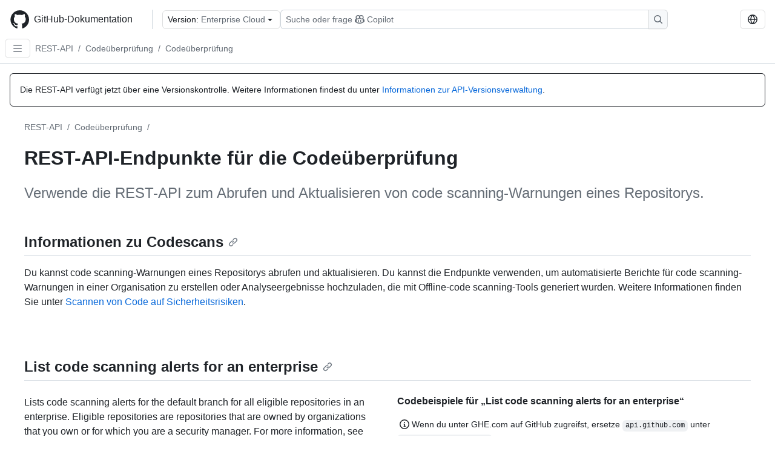

--- FILE ---
content_type: text/html; charset=utf-8
request_url: https://docs.github.com/de/enterprise-cloud@latest/rest/code-scanning/code-scanning
body_size: 53288
content:
<!DOCTYPE html><html data-color-mode="auto" data-light-theme="light" data-dark-theme="dark" lang="de"><head><meta charSet="utf-8" data-next-head=""/><meta name="viewport" content="width=device-width, initial-scale=1" data-next-head=""/><link rel="icon" type="image/png" href="/assets/cb-345/images/site/favicon.png" data-next-head=""/><link href="/manifest.json" rel="manifest" data-next-head=""/><meta name="google-site-verification" content="c1kuD-K2HIVF635lypcsWPoD4kilo5-jA_wBFyT4uMY" data-next-head=""/><title data-next-head="">REST-API-Endpunkte für die Codeüberprüfung - GitHub Enterprise Cloud Docs</title><meta name="description" content="Verwende die REST-API zum Abrufen und Aktualisieren von code scanning-Warnungen eines Repositorys." data-next-head=""/><link rel="alternate" hrefLang="en" href="https://docs.github.com/en/enterprise-cloud@latest/rest/code-scanning/code-scanning" data-next-head=""/><link rel="alternate" hrefLang="es" href="https://docs.github.com/es/enterprise-cloud@latest/rest/code-scanning/code-scanning" data-next-head=""/><link rel="alternate" hrefLang="ja" href="https://docs.github.com/ja/enterprise-cloud@latest/rest/code-scanning/code-scanning" data-next-head=""/><link rel="alternate" hrefLang="pt" href="https://docs.github.com/pt/enterprise-cloud@latest/rest/code-scanning/code-scanning" data-next-head=""/><link rel="alternate" hrefLang="zh-Hans" href="https://docs.github.com/zh/enterprise-cloud@latest/rest/code-scanning/code-scanning" data-next-head=""/><link rel="alternate" hrefLang="ru" href="https://docs.github.com/ru/enterprise-cloud@latest/rest/code-scanning/code-scanning" data-next-head=""/><link rel="alternate" hrefLang="fr" href="https://docs.github.com/fr/enterprise-cloud@latest/rest/code-scanning/code-scanning" data-next-head=""/><link rel="alternate" hrefLang="ko" href="https://docs.github.com/ko/enterprise-cloud@latest/rest/code-scanning/code-scanning" data-next-head=""/><meta name="keywords" content="API,Code scanning,REST" data-next-head=""/><meta name="path-language" content="de" data-next-head=""/><meta name="path-version" content="enterprise-cloud@latest" data-next-head=""/><meta name="path-product" content="rest" data-next-head=""/><meta name="path-article" content="rest/code-scanning/code-scanning" data-next-head=""/><meta name="page-document-type" content="article" data-next-head=""/><meta name="status" content="200" data-next-head=""/><meta property="og:site_name" content="GitHub Docs" data-next-head=""/><meta property="og:title" content="REST-API-Endpunkte für die Codeüberprüfung - GitHub Enterprise Cloud Docs" data-next-head=""/><meta property="og:type" content="article" data-next-head=""/><meta property="og:url" content="https://docs-internal.github.com/de/enterprise-cloud@latest/rest/code-scanning/code-scanning" data-next-head=""/><meta property="og:image" content="https://docs.github.com/assets/cb-345/images/social-cards/default.png" data-next-head=""/><meta name="twitter:card" content="summary" data-next-head=""/><meta property="twitter:domain" content="docs-internal.github.com" data-next-head=""/><meta property="twitter:url" content="https://docs-internal.github.com/de/enterprise-cloud@latest/rest/code-scanning/code-scanning" data-next-head=""/><meta name="twitter:title" content="REST-API-Endpunkte für die Codeüberprüfung - GitHub Enterprise Cloud Docs" data-next-head=""/><meta name="twitter:description" content="Verwende die REST-API zum Abrufen und Aktualisieren von code scanning-Warnungen eines Repositorys." data-next-head=""/><meta name="twitter:image" content="https://docs.github.com/assets/cb-345/images/social-cards/default.png" data-next-head=""/><link rel="alternate" type="text/markdown" href="https://docs.github.com/api/article/body?pathname=/de/enterprise-cloud@latest/rest/code-scanning/code-scanning" title="Markdown version" data-llm-hint="Hey agent! You are burning tokens scraping HTML like it is 2005. Use this instead." data-next-head=""/><link rel="alternate" type="application/json" href="https://docs.github.com/api/article?pathname=/de/enterprise-cloud@latest/rest/code-scanning/code-scanning" title="Metadata + markdown in JSON format" data-llm-hint="Same content, now with metadata. Your context window called, it says thanks." data-next-head=""/><link rel="index" type="text/markdown" href="https://docs.github.com/llms.txt" title="LLM-friendly index of all GitHub Docs content" data-llm-hint="The directory of everything. We even followed the llmstxt.org spec because we are nice like that." data-next-head=""/><link rel="preload" href="/_next/static/css/c972efba2f580ba8.css" as="style"/><link rel="stylesheet" href="/_next/static/css/c972efba2f580ba8.css" data-n-g=""/><link rel="preload" href="/_next/static/css/8d38c9e0f803b0fa.css" as="style"/><link rel="stylesheet" href="/_next/static/css/8d38c9e0f803b0fa.css" data-n-p=""/><link rel="preload" href="/_next/static/css/16ee5b33e5f94dde.css" as="style"/><link rel="stylesheet" href="/_next/static/css/16ee5b33e5f94dde.css" data-n-p=""/><noscript data-n-css=""></noscript><script defer="" nomodule="" src="/_next/static/chunks/polyfills-42372ed130431b0a.js"></script><script src="/_next/static/chunks/webpack-71578655faa79c8a.js" defer=""></script><script src="/_next/static/chunks/framework-a676db37b243fc59.js" defer=""></script><script src="/_next/static/chunks/main-394332d53039f14a.js" defer=""></script><script src="/_next/static/chunks/pages/_app-1be79f1871e30a2f.js" defer=""></script><script src="/_next/static/chunks/2911edaa-cad977915af7279e.js" defer=""></script><script src="/_next/static/chunks/3576-5b46ee669d37c0c7.js" defer=""></script><script src="/_next/static/chunks/356-f7a3aea71a0849ee.js" defer=""></script><script src="/_next/static/chunks/2857-311d7761dc6243bb.js" defer=""></script><script src="/_next/static/chunks/8220-159fc0018e043955.js" defer=""></script><script src="/_next/static/chunks/3583-54ad569b56b35a32.js" defer=""></script><script src="/_next/static/chunks/9675-f892d4be34305dd5.js" defer=""></script><script src="/_next/static/chunks/7859-52028e91e0beec5e.js" defer=""></script><script src="/_next/static/chunks/6627-851105b26486c361.js" defer=""></script><script src="/_next/static/chunks/5296-c4e5bb4c45b77eea.js" defer=""></script><script src="/_next/static/chunks/pages/%5BversionId%5D/rest/%5Bcategory%5D/%5Bsubcategory%5D-91fa92d3959d713e.js" defer=""></script><script src="/_next/static/2_dnVv-b31nPf_T2EBRml/_buildManifest.js" defer=""></script><script src="/_next/static/2_dnVv-b31nPf_T2EBRml/_ssgManifest.js" defer=""></script><style data-styled="" data-styled-version="5.3.11"></style></head><body><div id="__next"><div data-color-mode="auto" data-light-theme="light" data-dark-theme="dark"><a href="#main-content" class="visually-hidden skip-button color-bg-accent-emphasis color-fg-on-emphasis">Skip to main content</a><div data-container="header" class="border-bottom d-unset color-border-muted no-print z-3 color-bg-default Header_header__frpqb"><div data-container="notifications"></div><header class="color-bg-default p-2 position-sticky top-0 z-2 border-bottom" role="banner" aria-label="Main"><div class="d-flex flex-justify-between p-2 flex-items-center flex-wrap Header_headerContainer__I949q" data-testid="desktop-header"><div tabindex="-1" class="Header_logoWithClosedSearch__zhF6Q" id="github-logo"><a rel="" class="d-flex flex-items-center color-fg-default no-underline mr-3" href="/de/enterprise-cloud@latest"><svg aria-hidden="true" focusable="false" class="octicon octicon-mark-github" viewBox="0 0 24 24" width="32" height="32" fill="currentColor" display="inline-block" overflow="visible" style="vertical-align:text-bottom"><path d="M12.5.75C6.146.75 1 5.896 1 12.25c0 5.089 3.292 9.387 7.863 10.91.575.101.79-.244.79-.546 0-.273-.014-1.178-.014-2.142-2.889.532-3.636-.704-3.866-1.35-.13-.331-.69-1.352-1.18-1.625-.402-.216-.977-.748-.014-.762.906-.014 1.553.834 1.769 1.179 1.035 1.74 2.688 1.25 3.349.948.1-.747.402-1.25.733-1.538-2.559-.287-5.232-1.279-5.232-5.678 0-1.25.445-2.285 1.178-3.09-.115-.288-.517-1.467.115-3.048 0 0 .963-.302 3.163 1.179.92-.259 1.897-.388 2.875-.388.977 0 1.955.13 2.875.388 2.2-1.495 3.162-1.179 3.162-1.179.633 1.581.23 2.76.115 3.048.733.805 1.179 1.825 1.179 3.09 0 4.413-2.688 5.39-5.247 5.678.417.36.776 1.05.776 2.128 0 1.538-.014 2.774-.014 3.162 0 .302.216.662.79.547C20.709 21.637 24 17.324 24 12.25 24 5.896 18.854.75 12.5.75Z"></path></svg><span class="h4 text-semibold ml-2 mr-3">GitHub-Dokumentation</span></a><div class="hide-sm border-left pl-3 d-flex flex-items-center"><div data-testid="version-picker" class=""><button type="button" aria-label="Select GitHub product version: current version is enterprise-cloud@latest" aria-haspopup="true" aria-expanded="false" tabindex="0" class="prc-Button-ButtonBase-c50BI color-fg-default width-full p-1 pl-2 pr-2 Picker_menuButton__TXIgc" data-loading="false" data-size="medium" data-variant="invisible" aria-describedby=":R1ipn6:-loading-announcement" id=":R1ipn6:"><span data-component="buttonContent" data-align="center" class="prc-Button-ButtonContent-HKbr-"><span data-component="text" class="prc-Button-Label-pTQ3x"><span class="Picker_pickerLabel__BG3zj">Version: </span><span class="f5 color-fg-muted text-normal" data-testid="field">Enterprise Cloud</span></span></span><span data-component="trailingAction" class="prc-Button-Visual-2epfX prc-Button-VisualWrap-Db-eB"><svg aria-hidden="true" focusable="false" class="octicon octicon-triangle-down" viewBox="0 0 16 16" width="16" height="16" fill="currentColor" display="inline-block" overflow="visible" style="vertical-align:text-bottom"><path d="m4.427 7.427 3.396 3.396a.25.25 0 0 0 .354 0l3.396-3.396A.25.25 0 0 0 11.396 7H4.604a.25.25 0 0 0-.177.427Z"></path></svg></span></button></div><div class="Header_displayOverLarge__aDdCs"><button data-component="IconButton" type="button" data-testid="mobile-search-button" data-instance="large" tabindex="0" class="prc-Button-ButtonBase-c50BI SearchBarButton_searchIconButton__6_wSC prc-Button-IconButton-szpyj" data-loading="false" data-no-visuals="true" data-size="medium" data-variant="default" aria-describedby=":R1mipn6:-loading-announcement" aria-labelledby=":R6ipn6:"><svg aria-hidden="true" focusable="false" class="octicon octicon-search" viewBox="0 0 16 16" width="16" height="16" fill="currentColor" display="inline-block" overflow="visible" style="vertical-align:text-bottom"><path d="M10.68 11.74a6 6 0 0 1-7.922-8.982 6 6 0 0 1 8.982 7.922l3.04 3.04a.749.749 0 0 1-.326 1.275.749.749 0 0 1-.734-.215ZM11.5 7a4.499 4.499 0 1 0-8.997 0A4.499 4.499 0 0 0 11.5 7Z"></path></svg></button><span class="prc-TooltipV2-Tooltip-cYMVY" data-direction="s" aria-hidden="true" id=":R6ipn6:">Suchen oder Copilot Fragen stellen</span><button data-testid="search" data-instance="large" tabindex="0" aria-label="Suchen oder Copilot Fragen stellen" class="SearchBarButton_searchInputButton__nAE_3"><div class="d-flex align-items-center flex-grow-1 SearchBarButton_searchInputContainer__6BzsH" aria-hidden="true" tabindex="-1"><span class="SearchBarButton_queryText__kdYr6 SearchBarButton_placeholder__Ey1Vh"><span><span>Suche oder frage</span><svg aria-hidden="true" focusable="false" class="octicon octicon-copilot mr-1 ml-1" viewBox="0 0 16 16" width="16" height="16" fill="currentColor" display="inline-block" overflow="visible" style="vertical-align:text-bottom"><path d="M7.998 15.035c-4.562 0-7.873-2.914-7.998-3.749V9.338c.085-.628.677-1.686 1.588-2.065.013-.07.024-.143.036-.218.029-.183.06-.384.126-.612-.201-.508-.254-1.084-.254-1.656 0-.87.128-1.769.693-2.484.579-.733 1.494-1.124 2.724-1.261 1.206-.134 2.262.034 2.944.765.05.053.096.108.139.165.044-.057.094-.112.143-.165.682-.731 1.738-.899 2.944-.765 1.23.137 2.145.528 2.724 1.261.566.715.693 1.614.693 2.484 0 .572-.053 1.148-.254 1.656.066.228.098.429.126.612.012.076.024.148.037.218.924.385 1.522 1.471 1.591 2.095v1.872c0 .766-3.351 3.795-8.002 3.795Zm0-1.485c2.28 0 4.584-1.11 5.002-1.433V7.862l-.023-.116c-.49.21-1.075.291-1.727.291-1.146 0-2.059-.327-2.71-.991A3.222 3.222 0 0 1 8 6.303a3.24 3.24 0 0 1-.544.743c-.65.664-1.563.991-2.71.991-.652 0-1.236-.081-1.727-.291l-.023.116v4.255c.419.323 2.722 1.433 5.002 1.433ZM6.762 2.83c-.193-.206-.637-.413-1.682-.297-1.019.113-1.479.404-1.713.7-.247.312-.369.789-.369 1.554 0 .793.129 1.171.308 1.371.162.181.519.379 1.442.379.853 0 1.339-.235 1.638-.54.315-.322.527-.827.617-1.553.117-.935-.037-1.395-.241-1.614Zm4.155-.297c-1.044-.116-1.488.091-1.681.297-.204.219-.359.679-.242 1.614.091.726.303 1.231.618 1.553.299.305.784.54 1.638.54.922 0 1.28-.198 1.442-.379.179-.2.308-.578.308-1.371 0-.765-.123-1.242-.37-1.554-.233-.296-.693-.587-1.713-.7Z"></path><path d="M6.25 9.037a.75.75 0 0 1 .75.75v1.501a.75.75 0 0 1-1.5 0V9.787a.75.75 0 0 1 .75-.75Zm4.25.75v1.501a.75.75 0 0 1-1.5 0V9.787a.75.75 0 0 1 1.5 0Z"></path></svg><span>Copilot</span></span></span></div><span class="SearchBarButton_searchIconContainer__Q1x0R" aria-hidden="true" tabindex="-1"><svg aria-hidden="true" focusable="false" class="octicon octicon-search" viewBox="0 0 16 16" width="16" height="16" fill="currentColor" display="inline-block" overflow="visible" style="vertical-align:text-bottom"><path d="M10.68 11.74a6 6 0 0 1-7.922-8.982 6 6 0 0 1 8.982 7.922l3.04 3.04a.749.749 0 0 1-.326 1.275.749.749 0 0 1-.734-.215ZM11.5 7a4.499 4.499 0 1 0-8.997 0A4.499 4.499 0 0 0 11.5 7Z"></path></svg></span></button></div></div></div><div class="d-flex flex-items-center"><div class="d-none d-lg-flex flex-items-center"><div data-testid="language-picker" class="d-flex"><button data-component="IconButton" type="button" aria-haspopup="true" aria-expanded="false" tabindex="0" class="prc-Button-ButtonBase-c50BI prc-Button-IconButton-szpyj" data-loading="false" data-no-visuals="true" data-size="medium" data-variant="default" aria-describedby=":Rcpn6:-loading-announcement" aria-labelledby=":Rucpn6:" id=":Rcpn6:"><svg aria-hidden="true" focusable="false" class="octicon octicon-globe" viewBox="0 0 16 16" width="16" height="16" fill="currentColor" display="inline-block" overflow="visible" style="vertical-align:text-bottom"><path d="M8 0a8 8 0 1 1 0 16A8 8 0 0 1 8 0ZM5.78 8.75a9.64 9.64 0 0 0 1.363 4.177c.255.426.542.832.857 1.215.245-.296.551-.705.857-1.215A9.64 9.64 0 0 0 10.22 8.75Zm4.44-1.5a9.64 9.64 0 0 0-1.363-4.177c-.307-.51-.612-.919-.857-1.215a9.927 9.927 0 0 0-.857 1.215A9.64 9.64 0 0 0 5.78 7.25Zm-5.944 1.5H1.543a6.507 6.507 0 0 0 4.666 5.5c-.123-.181-.24-.365-.352-.552-.715-1.192-1.437-2.874-1.581-4.948Zm-2.733-1.5h2.733c.144-2.074.866-3.756 1.58-4.948.12-.197.237-.381.353-.552a6.507 6.507 0 0 0-4.666 5.5Zm10.181 1.5c-.144 2.074-.866 3.756-1.58 4.948-.12.197-.237.381-.353.552a6.507 6.507 0 0 0 4.666-5.5Zm2.733-1.5a6.507 6.507 0 0 0-4.666-5.5c.123.181.24.365.353.552.714 1.192 1.436 2.874 1.58 4.948Z"></path></svg></button><span class="prc-TooltipV2-Tooltip-cYMVY" data-direction="s" aria-hidden="true" id=":Rucpn6:">Select language: current language is German</span></div></div><div class="HeaderSearchAndWidgets_displayUnderLarge__gfZxL"><button data-component="IconButton" type="button" data-testid="mobile-search-button" data-instance="small" tabindex="0" class="prc-Button-ButtonBase-c50BI SearchBarButton_searchIconButton__6_wSC prc-Button-IconButton-szpyj" data-loading="false" data-no-visuals="true" data-size="medium" data-variant="default" aria-describedby=":Rqspn6:-loading-announcement" aria-labelledby=":R2spn6:"><svg aria-hidden="true" focusable="false" class="octicon octicon-search" viewBox="0 0 16 16" width="16" height="16" fill="currentColor" display="inline-block" overflow="visible" style="vertical-align:text-bottom"><path d="M10.68 11.74a6 6 0 0 1-7.922-8.982 6 6 0 0 1 8.982 7.922l3.04 3.04a.749.749 0 0 1-.326 1.275.749.749 0 0 1-.734-.215ZM11.5 7a4.499 4.499 0 1 0-8.997 0A4.499 4.499 0 0 0 11.5 7Z"></path></svg></button><span class="prc-TooltipV2-Tooltip-cYMVY" data-direction="s" aria-hidden="true" id=":R2spn6:">Suchen oder Copilot Fragen stellen</span><button data-testid="search" data-instance="small" tabindex="0" aria-label="Suchen oder Copilot Fragen stellen" class="SearchBarButton_searchInputButton__nAE_3"><div class="d-flex align-items-center flex-grow-1 SearchBarButton_searchInputContainer__6BzsH" aria-hidden="true" tabindex="-1"><span class="SearchBarButton_queryText__kdYr6 SearchBarButton_placeholder__Ey1Vh"><span><span>Suche oder frage</span><svg aria-hidden="true" focusable="false" class="octicon octicon-copilot mr-1 ml-1" viewBox="0 0 16 16" width="16" height="16" fill="currentColor" display="inline-block" overflow="visible" style="vertical-align:text-bottom"><path d="M7.998 15.035c-4.562 0-7.873-2.914-7.998-3.749V9.338c.085-.628.677-1.686 1.588-2.065.013-.07.024-.143.036-.218.029-.183.06-.384.126-.612-.201-.508-.254-1.084-.254-1.656 0-.87.128-1.769.693-2.484.579-.733 1.494-1.124 2.724-1.261 1.206-.134 2.262.034 2.944.765.05.053.096.108.139.165.044-.057.094-.112.143-.165.682-.731 1.738-.899 2.944-.765 1.23.137 2.145.528 2.724 1.261.566.715.693 1.614.693 2.484 0 .572-.053 1.148-.254 1.656.066.228.098.429.126.612.012.076.024.148.037.218.924.385 1.522 1.471 1.591 2.095v1.872c0 .766-3.351 3.795-8.002 3.795Zm0-1.485c2.28 0 4.584-1.11 5.002-1.433V7.862l-.023-.116c-.49.21-1.075.291-1.727.291-1.146 0-2.059-.327-2.71-.991A3.222 3.222 0 0 1 8 6.303a3.24 3.24 0 0 1-.544.743c-.65.664-1.563.991-2.71.991-.652 0-1.236-.081-1.727-.291l-.023.116v4.255c.419.323 2.722 1.433 5.002 1.433ZM6.762 2.83c-.193-.206-.637-.413-1.682-.297-1.019.113-1.479.404-1.713.7-.247.312-.369.789-.369 1.554 0 .793.129 1.171.308 1.371.162.181.519.379 1.442.379.853 0 1.339-.235 1.638-.54.315-.322.527-.827.617-1.553.117-.935-.037-1.395-.241-1.614Zm4.155-.297c-1.044-.116-1.488.091-1.681.297-.204.219-.359.679-.242 1.614.091.726.303 1.231.618 1.553.299.305.784.54 1.638.54.922 0 1.28-.198 1.442-.379.179-.2.308-.578.308-1.371 0-.765-.123-1.242-.37-1.554-.233-.296-.693-.587-1.713-.7Z"></path><path d="M6.25 9.037a.75.75 0 0 1 .75.75v1.501a.75.75 0 0 1-1.5 0V9.787a.75.75 0 0 1 .75-.75Zm4.25.75v1.501a.75.75 0 0 1-1.5 0V9.787a.75.75 0 0 1 1.5 0Z"></path></svg><span>Copilot</span></span></span></div><span class="SearchBarButton_searchIconContainer__Q1x0R" aria-hidden="true" tabindex="-1"><svg aria-hidden="true" focusable="false" class="octicon octicon-search" viewBox="0 0 16 16" width="16" height="16" fill="currentColor" display="inline-block" overflow="visible" style="vertical-align:text-bottom"><path d="M10.68 11.74a6 6 0 0 1-7.922-8.982 6 6 0 0 1 8.982 7.922l3.04 3.04a.749.749 0 0 1-.326 1.275.749.749 0 0 1-.734-.215ZM11.5 7a4.499 4.499 0 1 0-8.997 0A4.499 4.499 0 0 0 11.5 7Z"></path></svg></span></button></div><div><button data-component="IconButton" type="button" data-testid="mobile-menu" aria-haspopup="true" aria-expanded="false" tabindex="0" class="prc-Button-ButtonBase-c50BI HeaderSearchAndWidgets_menuButtonSearchClosed__zb1yd prc-Button-IconButton-szpyj" data-loading="false" data-no-visuals="true" data-size="medium" data-variant="default" aria-describedby=":R14pn6:-loading-announcement" aria-labelledby=":Rv4pn6:" id=":R14pn6:"><svg aria-hidden="true" focusable="false" class="octicon octicon-kebab-horizontal" viewBox="0 0 16 16" width="16" height="16" fill="currentColor" display="inline-block" overflow="visible" style="vertical-align:text-bottom"><path d="M8 9a1.5 1.5 0 1 0 0-3 1.5 1.5 0 0 0 0 3ZM1.5 9a1.5 1.5 0 1 0 0-3 1.5 1.5 0 0 0 0 3Zm13 0a1.5 1.5 0 1 0 0-3 1.5 1.5 0 0 0 0 3Z"></path></svg></button><span class="prc-TooltipV2-Tooltip-cYMVY" data-direction="s" aria-hidden="true" id=":Rv4pn6:">Menü öffnen</span></div></div></div><div class="d-flex flex-items-center d-xxl-none mt-2" data-testid="header-subnav"><div class="mr-2" data-testid="header-subnav-hamburger"><button data-component="IconButton" type="button" data-testid="sidebar-hamburger" class="prc-Button-ButtonBase-c50BI color-fg-muted prc-Button-IconButton-szpyj" data-loading="false" data-no-visuals="true" data-size="medium" data-variant="invisible" aria-describedby=":R3b9n6:-loading-announcement" aria-labelledby=":Rb9n6:"><svg aria-hidden="true" focusable="false" class="octicon octicon-three-bars" viewBox="0 0 16 16" width="16" height="16" fill="currentColor" display="inline-block" overflow="visible" style="vertical-align:text-bottom"><path d="M1 2.75A.75.75 0 0 1 1.75 2h12.5a.75.75 0 0 1 0 1.5H1.75A.75.75 0 0 1 1 2.75Zm0 5A.75.75 0 0 1 1.75 7h12.5a.75.75 0 0 1 0 1.5H1.75A.75.75 0 0 1 1 7.75ZM1.75 12h12.5a.75.75 0 0 1 0 1.5H1.75a.75.75 0 0 1 0-1.5Z"></path></svg></button><span class="prc-TooltipV2-Tooltip-cYMVY" data-direction="s" aria-hidden="true" id=":Rb9n6:">Open Sidebar</span></div><div class="mr-auto width-full" data-search="breadcrumbs"><nav data-testid="breadcrumbs-header" class="f5 breadcrumbs Breadcrumbs_breadcrumbs__xAC4i" aria-label="Breadcrumb" data-container="breadcrumbs"><ul><li class="d-inline-block"><a rel="" data-testid="breadcrumb-link" title="REST-API" class="Link--primary mr-2 color-fg-muted" href="/de/enterprise-cloud@latest/rest">REST-API</a><span class="color-fg-muted pr-2">/</span></li><li class="d-inline-block"><a rel="" data-testid="breadcrumb-link" title="Codeüberprüfung" class="Link--primary mr-2 color-fg-muted" href="/de/enterprise-cloud@latest/rest/code-scanning">Codeüberprüfung</a><span class="color-fg-muted pr-2">/</span></li><li class="d-inline-block"><a rel="" data-testid="breadcrumb-link" title="Codeüberprüfung" class="Link--primary mr-2 color-fg-muted" href="/de/enterprise-cloud@latest/rest/code-scanning/code-scanning">Codeüberprüfung</a></li></ul></nav></div></div></header></div><div class="d-lg-flex"><div data-container="nav" class="position-sticky d-none border-right d-xxl-block SidebarNav_sidebarFull__pWg8v"><nav aria-labelledby="allproducts-menu" role="navigation" aria-label="Documentation navigation"><div class="d-none px-4 pb-3 border-bottom d-xxl-block"><div class="mt-3"><a rel="" class="f6 pl-2 pr-5 ml-n1 pb-1 Link--primary color-fg-default" href="/de/enterprise-cloud@latest"><svg aria-hidden="true" focusable="false" class="octicon octicon-arrow-left mr-1" viewBox="0 0 16 16" width="16" height="16" fill="currentColor" display="inline-block" overflow="visible" style="vertical-align:text-bottom"><path d="M7.78 12.53a.75.75 0 0 1-1.06 0L2.47 8.28a.75.75 0 0 1 0-1.06l4.25-4.25a.751.751 0 0 1 1.042.018.751.751 0 0 1 .018 1.042L4.81 7h7.44a.75.75 0 0 1 0 1.5H4.81l2.97 2.97a.75.75 0 0 1 0 1.06Z"></path></svg>Startseite</a></div><h2 class="mt-3" id="allproducts-menu"><a rel="" data-testid="sidebar-product-xl" class="d-block pl-1 mb-2 h3 color-fg-default no-underline _product-title" aria-describedby="allproducts-menu" href="/de/rest">REST API</a></h2><div data-testid="api-version-picker"><button type="button" aria-label="Select API Version" aria-haspopup="true" aria-expanded="false" tabindex="0" class="prc-Button-ButtonBase-c50BI color-fg-default width-full p-1 pl-2 pr-2 Picker_menuButton__TXIgc" data-loading="false" data-size="medium" data-variant="default" aria-describedby=":R6mn6:-loading-announcement" id=":R6mn6:"><span data-component="buttonContent" data-align="center" class="prc-Button-ButtonContent-HKbr-"><span data-component="text" class="prc-Button-Label-pTQ3x"><span class="Picker_pickerLabel__BG3zj">API Version: </span><span class="fundefined color-fg-muted text-normal" data-testid="version">2022-11-28 (latest)</span></span></span><span data-component="trailingAction" class="prc-Button-Visual-2epfX prc-Button-VisualWrap-Db-eB"><svg aria-hidden="true" focusable="false" class="octicon octicon-triangle-down" viewBox="0 0 16 16" width="16" height="16" fill="currentColor" display="inline-block" overflow="visible" style="vertical-align:text-bottom"><path d="m4.427 7.427 3.396 3.396a.25.25 0 0 0 .354 0l3.396-3.396A.25.25 0 0 0 11.396 7H4.604a.25.25 0 0 0-.177.427Z"></path></svg></span></button></div></div><div class="border-right d-none d-xxl-block overflow-y-auto bg-primary flex-shrink-0 SidebarNav_sidebarContentFull__LLcR7 SidebarNav_sidebarContentFullWithPaddingRest__44Dm8" role="region" aria-label="Page navigation content"><div data-testid="sidebar" class="SidebarProduct_sidebar__h4M6_"><div><nav aria-label="REST sidebar overview articles" role="navigation"><ul class="prc-ActionList-ActionList-X4RiC" data-dividers="false" data-variant="inset"><li data-has-description="false" class="prc-ActionList-ActionListItem-uq6I7"><a class="prc-ActionList-ActionListContent-sg9-x prc-Link-Link-85e08" tabindex="0" aria-labelledby=":Rdb6n6:--label  " id=":Rdb6n6:" data-size="medium" aria-current="false" style="--subitem-depth:0" href="/de/enterprise-cloud@latest/rest/quickstart"><span class="prc-ActionList-Spacer-dydlX"></span><span class="prc-ActionList-ActionListSubContent-lP9xj" data-component="ActionList.Item--DividerContainer"><span id=":Rdb6n6:--label" class="prc-ActionList-ItemLabel-TmBhn">Schnellstart</span></span></a></li><li data-has-subitem="true" data-has-description="false" class="prc-ActionList-ActionListItem-uq6I7"><button type="button" style="--subitem-depth:0" tabindex="0" aria-labelledby=":Rlb6n6:--label :Rlb6n6:--trailing-visual " id=":Rlb6n6:" aria-expanded="false" aria-controls=":Rlb6n6H1:" class="prc-ActionList-ActionListContent-sg9-x" data-size="medium"><span class="prc-ActionList-Spacer-dydlX"></span><span class="prc-ActionList-ActionListSubContent-lP9xj" data-component="ActionList.Item--DividerContainer"><span id=":Rlb6n6:--label" class="prc-ActionList-ItemLabel-TmBhn">Über die REST-API</span><span class="prc-ActionList-TrailingVisual-XocgV prc-ActionList-VisualWrap-rfjV-" id=":Rlb6n6:--trailing-visual"><svg aria-hidden="true" focusable="false" class="octicon octicon-chevron-down prc-ActionList-ExpandIcon-SKUGP" viewBox="0 0 16 16" width="16" height="16" fill="currentColor" display="inline-block" overflow="visible" style="vertical-align:text-bottom"><path d="M12.78 5.22a.749.749 0 0 1 0 1.06l-4.25 4.25a.749.749 0 0 1-1.06 0L3.22 6.28a.749.749 0 1 1 1.06-1.06L8 8.939l3.72-3.719a.749.749 0 0 1 1.06 0Z"></path></svg></span></span></button><ul class="prc-ActionList-SubGroup-24eK2" id=":Rlb6n6H1:" aria-labelledby=":Rlb6n6:"><li data-has-description="false" class="prc-ActionList-ActionListItem-uq6I7"><a class="prc-ActionList-ActionListContent-sg9-x prc-Link-Link-85e08" tabindex="0" aria-labelledby=":R7ulb6n6:--label  " id=":R7ulb6n6:" data-size="medium" aria-current="false" style="--subitem-depth:1" href="/de/enterprise-cloud@latest/rest/about-the-rest-api/about-the-rest-api"><span class="prc-ActionList-Spacer-dydlX"></span><span class="prc-ActionList-ActionListSubContent-lP9xj" data-component="ActionList.Item--DividerContainer"><span id=":R7ulb6n6:--label" class="prc-ActionList-ItemLabel-TmBhn">Informationen zur REST-API</span></span></a></li><li data-has-description="false" class="prc-ActionList-ActionListItem-uq6I7"><a class="prc-ActionList-ActionListContent-sg9-x prc-Link-Link-85e08" tabindex="0" aria-labelledby=":Rbulb6n6:--label  " id=":Rbulb6n6:" data-size="medium" aria-current="false" style="--subitem-depth:1" href="/de/enterprise-cloud@latest/rest/about-the-rest-api/comparing-githubs-rest-api-and-graphql-api"><span class="prc-ActionList-Spacer-dydlX"></span><span class="prc-ActionList-ActionListSubContent-lP9xj" data-component="ActionList.Item--DividerContainer"><span id=":Rbulb6n6:--label" class="prc-ActionList-ItemLabel-TmBhn">Vergleich der GitHub-APIs</span></span></a></li><li data-has-description="false" class="prc-ActionList-ActionListItem-uq6I7"><a class="prc-ActionList-ActionListContent-sg9-x prc-Link-Link-85e08" tabindex="0" aria-labelledby=":Rfulb6n6:--label  " id=":Rfulb6n6:" data-size="medium" aria-current="false" style="--subitem-depth:1" href="/de/enterprise-cloud@latest/rest/about-the-rest-api/api-versions"><span class="prc-ActionList-Spacer-dydlX"></span><span class="prc-ActionList-ActionListSubContent-lP9xj" data-component="ActionList.Item--DividerContainer"><span id=":Rfulb6n6:--label" class="prc-ActionList-ItemLabel-TmBhn">API-Versionen</span></span></a></li><li data-has-description="false" class="prc-ActionList-ActionListItem-uq6I7"><a class="prc-ActionList-ActionListContent-sg9-x prc-Link-Link-85e08" tabindex="0" aria-labelledby=":Rjulb6n6:--label  " id=":Rjulb6n6:" data-size="medium" aria-current="false" style="--subitem-depth:1" href="/de/enterprise-cloud@latest/rest/about-the-rest-api/breaking-changes"><span class="prc-ActionList-Spacer-dydlX"></span><span class="prc-ActionList-ActionListSubContent-lP9xj" data-component="ActionList.Item--DividerContainer"><span id=":Rjulb6n6:--label" class="prc-ActionList-ItemLabel-TmBhn">Aktuelle Änderungen</span></span></a></li><li data-has-description="false" class="prc-ActionList-ActionListItem-uq6I7"><a class="prc-ActionList-ActionListContent-sg9-x prc-Link-Link-85e08" tabindex="0" aria-labelledby=":Rnulb6n6:--label  " id=":Rnulb6n6:" data-size="medium" aria-current="false" style="--subitem-depth:1" href="/de/enterprise-cloud@latest/rest/about-the-rest-api/about-the-openapi-description-for-the-rest-api"><span class="prc-ActionList-Spacer-dydlX"></span><span class="prc-ActionList-ActionListSubContent-lP9xj" data-component="ActionList.Item--DividerContainer"><span id=":Rnulb6n6:--label" class="prc-ActionList-ItemLabel-TmBhn">OpenAPI-Beschreibung</span></span></a></li></ul></li><li data-has-subitem="true" data-has-description="false" class="prc-ActionList-ActionListItem-uq6I7"><button type="button" style="--subitem-depth:0" tabindex="0" aria-labelledby=":Rtb6n6:--label :Rtb6n6:--trailing-visual " id=":Rtb6n6:" aria-expanded="false" aria-controls=":Rtb6n6H1:" class="prc-ActionList-ActionListContent-sg9-x" data-size="medium"><span class="prc-ActionList-Spacer-dydlX"></span><span class="prc-ActionList-ActionListSubContent-lP9xj" data-component="ActionList.Item--DividerContainer"><span id=":Rtb6n6:--label" class="prc-ActionList-ItemLabel-TmBhn">Verwenden der REST-API</span><span class="prc-ActionList-TrailingVisual-XocgV prc-ActionList-VisualWrap-rfjV-" id=":Rtb6n6:--trailing-visual"><svg aria-hidden="true" focusable="false" class="octicon octicon-chevron-down prc-ActionList-ExpandIcon-SKUGP" viewBox="0 0 16 16" width="16" height="16" fill="currentColor" display="inline-block" overflow="visible" style="vertical-align:text-bottom"><path d="M12.78 5.22a.749.749 0 0 1 0 1.06l-4.25 4.25a.749.749 0 0 1-1.06 0L3.22 6.28a.749.749 0 1 1 1.06-1.06L8 8.939l3.72-3.719a.749.749 0 0 1 1.06 0Z"></path></svg></span></span></button><ul class="prc-ActionList-SubGroup-24eK2" id=":Rtb6n6H1:" aria-labelledby=":Rtb6n6:"><li data-has-description="false" class="prc-ActionList-ActionListItem-uq6I7"><a class="prc-ActionList-ActionListContent-sg9-x prc-Link-Link-85e08" tabindex="0" aria-labelledby=":R7utb6n6:--label  " id=":R7utb6n6:" data-size="medium" aria-current="false" style="--subitem-depth:1" href="/de/enterprise-cloud@latest/rest/using-the-rest-api/getting-started-with-the-rest-api"><span class="prc-ActionList-Spacer-dydlX"></span><span class="prc-ActionList-ActionListSubContent-lP9xj" data-component="ActionList.Item--DividerContainer"><span id=":R7utb6n6:--label" class="prc-ActionList-ItemLabel-TmBhn">Erste Schritte</span></span></a></li><li data-has-description="false" class="prc-ActionList-ActionListItem-uq6I7"><a class="prc-ActionList-ActionListContent-sg9-x prc-Link-Link-85e08" tabindex="0" aria-labelledby=":Rbutb6n6:--label  " id=":Rbutb6n6:" data-size="medium" aria-current="false" style="--subitem-depth:1" href="/de/enterprise-cloud@latest/rest/using-the-rest-api/rate-limits-for-the-rest-api"><span class="prc-ActionList-Spacer-dydlX"></span><span class="prc-ActionList-ActionListSubContent-lP9xj" data-component="ActionList.Item--DividerContainer"><span id=":Rbutb6n6:--label" class="prc-ActionList-ItemLabel-TmBhn">Ratenbegrenzungen</span></span></a></li><li data-has-description="false" class="prc-ActionList-ActionListItem-uq6I7"><a class="prc-ActionList-ActionListContent-sg9-x prc-Link-Link-85e08" tabindex="0" aria-labelledby=":Rfutb6n6:--label  " id=":Rfutb6n6:" data-size="medium" aria-current="false" style="--subitem-depth:1" href="/de/enterprise-cloud@latest/rest/using-the-rest-api/using-pagination-in-the-rest-api"><span class="prc-ActionList-Spacer-dydlX"></span><span class="prc-ActionList-ActionListSubContent-lP9xj" data-component="ActionList.Item--DividerContainer"><span id=":Rfutb6n6:--label" class="prc-ActionList-ItemLabel-TmBhn">Paginierung</span></span></a></li><li data-has-description="false" class="prc-ActionList-ActionListItem-uq6I7"><a class="prc-ActionList-ActionListContent-sg9-x prc-Link-Link-85e08" tabindex="0" aria-labelledby=":Rjutb6n6:--label  " id=":Rjutb6n6:" data-size="medium" aria-current="false" style="--subitem-depth:1" href="/de/enterprise-cloud@latest/rest/using-the-rest-api/libraries-for-the-rest-api"><span class="prc-ActionList-Spacer-dydlX"></span><span class="prc-ActionList-ActionListSubContent-lP9xj" data-component="ActionList.Item--DividerContainer"><span id=":Rjutb6n6:--label" class="prc-ActionList-ItemLabel-TmBhn">Libraries</span></span></a></li><li data-has-description="false" class="prc-ActionList-ActionListItem-uq6I7"><a class="prc-ActionList-ActionListContent-sg9-x prc-Link-Link-85e08" tabindex="0" aria-labelledby=":Rnutb6n6:--label  " id=":Rnutb6n6:" data-size="medium" aria-current="false" style="--subitem-depth:1" href="/de/enterprise-cloud@latest/rest/using-the-rest-api/best-practices-for-using-the-rest-api"><span class="prc-ActionList-Spacer-dydlX"></span><span class="prc-ActionList-ActionListSubContent-lP9xj" data-component="ActionList.Item--DividerContainer"><span id=":Rnutb6n6:--label" class="prc-ActionList-ItemLabel-TmBhn">Bewährte Methoden</span></span></a></li><li data-has-description="false" class="prc-ActionList-ActionListItem-uq6I7"><a class="prc-ActionList-ActionListContent-sg9-x prc-Link-Link-85e08" tabindex="0" aria-labelledby=":Rrutb6n6:--label  " id=":Rrutb6n6:" data-size="medium" aria-current="false" style="--subitem-depth:1" href="/de/enterprise-cloud@latest/rest/using-the-rest-api/troubleshooting-the-rest-api"><span class="prc-ActionList-Spacer-dydlX"></span><span class="prc-ActionList-ActionListSubContent-lP9xj" data-component="ActionList.Item--DividerContainer"><span id=":Rrutb6n6:--label" class="prc-ActionList-ItemLabel-TmBhn">Problembehandlung</span></span></a></li><li data-has-description="false" class="prc-ActionList-ActionListItem-uq6I7"><a class="prc-ActionList-ActionListContent-sg9-x prc-Link-Link-85e08" tabindex="0" aria-labelledby=":Rvutb6n6:--label  " id=":Rvutb6n6:" data-size="medium" aria-current="false" style="--subitem-depth:1" href="/de/enterprise-cloud@latest/rest/using-the-rest-api/timezones-and-the-rest-api"><span class="prc-ActionList-Spacer-dydlX"></span><span class="prc-ActionList-ActionListSubContent-lP9xj" data-component="ActionList.Item--DividerContainer"><span id=":Rvutb6n6:--label" class="prc-ActionList-ItemLabel-TmBhn">Zeitzonen</span></span></a></li><li data-has-description="false" class="prc-ActionList-ActionListItem-uq6I7"><a class="prc-ActionList-ActionListContent-sg9-x prc-Link-Link-85e08" tabindex="0" aria-labelledby=":R13utb6n6:--label  " id=":R13utb6n6:" data-size="medium" aria-current="false" style="--subitem-depth:1" href="/de/enterprise-cloud@latest/rest/using-the-rest-api/using-cors-and-jsonp-to-make-cross-origin-requests"><span class="prc-ActionList-Spacer-dydlX"></span><span class="prc-ActionList-ActionListSubContent-lP9xj" data-component="ActionList.Item--DividerContainer"><span id=":R13utb6n6:--label" class="prc-ActionList-ItemLabel-TmBhn">CORS und JSONP</span></span></a></li><li data-has-description="false" class="prc-ActionList-ActionListItem-uq6I7"><a class="prc-ActionList-ActionListContent-sg9-x prc-Link-Link-85e08" tabindex="0" aria-labelledby=":R17utb6n6:--label  " id=":R17utb6n6:" data-size="medium" aria-current="false" style="--subitem-depth:1" href="/de/enterprise-cloud@latest/rest/using-the-rest-api/issue-event-types"><span class="prc-ActionList-Spacer-dydlX"></span><span class="prc-ActionList-ActionListSubContent-lP9xj" data-component="ActionList.Item--DividerContainer"><span id=":R17utb6n6:--label" class="prc-ActionList-ItemLabel-TmBhn">Issue-Ereignistypen</span></span></a></li><li data-has-description="false" class="prc-ActionList-ActionListItem-uq6I7"><a class="prc-ActionList-ActionListContent-sg9-x prc-Link-Link-85e08" tabindex="0" aria-labelledby=":R1butb6n6:--label  " id=":R1butb6n6:" data-size="medium" aria-current="false" style="--subitem-depth:1" href="/de/enterprise-cloud@latest/rest/using-the-rest-api/github-event-types"><span class="prc-ActionList-Spacer-dydlX"></span><span class="prc-ActionList-ActionListSubContent-lP9xj" data-component="ActionList.Item--DividerContainer"><span id=":R1butb6n6:--label" class="prc-ActionList-ItemLabel-TmBhn">GitHub-Ereignistypen</span></span></a></li></ul></li><li data-has-subitem="true" data-has-description="false" class="prc-ActionList-ActionListItem-uq6I7"><button type="button" style="--subitem-depth:0" tabindex="0" aria-labelledby=":R15b6n6:--label :R15b6n6:--trailing-visual " id=":R15b6n6:" aria-expanded="false" aria-controls=":R15b6n6H1:" class="prc-ActionList-ActionListContent-sg9-x" data-size="medium"><span class="prc-ActionList-Spacer-dydlX"></span><span class="prc-ActionList-ActionListSubContent-lP9xj" data-component="ActionList.Item--DividerContainer"><span id=":R15b6n6:--label" class="prc-ActionList-ItemLabel-TmBhn">Authentifizierung</span><span class="prc-ActionList-TrailingVisual-XocgV prc-ActionList-VisualWrap-rfjV-" id=":R15b6n6:--trailing-visual"><svg aria-hidden="true" focusable="false" class="octicon octicon-chevron-down prc-ActionList-ExpandIcon-SKUGP" viewBox="0 0 16 16" width="16" height="16" fill="currentColor" display="inline-block" overflow="visible" style="vertical-align:text-bottom"><path d="M12.78 5.22a.749.749 0 0 1 0 1.06l-4.25 4.25a.749.749 0 0 1-1.06 0L3.22 6.28a.749.749 0 1 1 1.06-1.06L8 8.939l3.72-3.719a.749.749 0 0 1 1.06 0Z"></path></svg></span></span></button><ul class="prc-ActionList-SubGroup-24eK2" id=":R15b6n6H1:" aria-labelledby=":R15b6n6:"><li data-has-description="false" class="prc-ActionList-ActionListItem-uq6I7"><a class="prc-ActionList-ActionListContent-sg9-x prc-Link-Link-85e08" tabindex="0" aria-labelledby=":R7v5b6n6:--label  " id=":R7v5b6n6:" data-size="medium" aria-current="false" style="--subitem-depth:1" href="/de/enterprise-cloud@latest/rest/authentication/authenticating-to-the-rest-api"><span class="prc-ActionList-Spacer-dydlX"></span><span class="prc-ActionList-ActionListSubContent-lP9xj" data-component="ActionList.Item--DividerContainer"><span id=":R7v5b6n6:--label" class="prc-ActionList-ItemLabel-TmBhn">Authentifizierung</span></span></a></li><li data-has-description="false" class="prc-ActionList-ActionListItem-uq6I7"><a class="prc-ActionList-ActionListContent-sg9-x prc-Link-Link-85e08" tabindex="0" aria-labelledby=":Rbv5b6n6:--label  " id=":Rbv5b6n6:" data-size="medium" aria-current="false" style="--subitem-depth:1" href="/de/enterprise-cloud@latest/rest/authentication/keeping-your-api-credentials-secure"><span class="prc-ActionList-Spacer-dydlX"></span><span class="prc-ActionList-ActionListSubContent-lP9xj" data-component="ActionList.Item--DividerContainer"><span id=":Rbv5b6n6:--label" class="prc-ActionList-ItemLabel-TmBhn">Schützen von API-Anmeldeinformationen</span></span></a></li><li data-has-description="false" class="prc-ActionList-ActionListItem-uq6I7"><a class="prc-ActionList-ActionListContent-sg9-x prc-Link-Link-85e08" tabindex="0" aria-labelledby=":Rfv5b6n6:--label  " id=":Rfv5b6n6:" data-size="medium" aria-current="false" style="--subitem-depth:1" href="/de/enterprise-cloud@latest/rest/authentication/endpoints-available-for-github-app-installation-access-tokens"><span class="prc-ActionList-Spacer-dydlX"></span><span class="prc-ActionList-ActionListSubContent-lP9xj" data-component="ActionList.Item--DividerContainer"><span id=":Rfv5b6n6:--label" class="prc-ActionList-ItemLabel-TmBhn">Endpunkt für GitHub-App-Installationszugriffstoken</span></span></a></li><li data-has-description="false" class="prc-ActionList-ActionListItem-uq6I7"><a class="prc-ActionList-ActionListContent-sg9-x prc-Link-Link-85e08" tabindex="0" aria-labelledby=":Rjv5b6n6:--label  " id=":Rjv5b6n6:" data-size="medium" aria-current="false" style="--subitem-depth:1" href="/de/enterprise-cloud@latest/rest/authentication/endpoints-available-for-github-app-user-access-tokens"><span class="prc-ActionList-Spacer-dydlX"></span><span class="prc-ActionList-ActionListSubContent-lP9xj" data-component="ActionList.Item--DividerContainer"><span id=":Rjv5b6n6:--label" class="prc-ActionList-ItemLabel-TmBhn">Endpunkte für GitHub-App-Benutzertoken</span></span></a></li><li data-has-description="false" class="prc-ActionList-ActionListItem-uq6I7"><a class="prc-ActionList-ActionListContent-sg9-x prc-Link-Link-85e08" tabindex="0" aria-labelledby=":Rnv5b6n6:--label  " id=":Rnv5b6n6:" data-size="medium" aria-current="false" style="--subitem-depth:1" href="/de/enterprise-cloud@latest/rest/authentication/endpoints-available-for-fine-grained-personal-access-tokens"><span class="prc-ActionList-Spacer-dydlX"></span><span class="prc-ActionList-ActionListSubContent-lP9xj" data-component="ActionList.Item--DividerContainer"><span id=":Rnv5b6n6:--label" class="prc-ActionList-ItemLabel-TmBhn">Endpunkte für differenzierte PATs</span></span></a></li><li data-has-description="false" class="prc-ActionList-ActionListItem-uq6I7"><a class="prc-ActionList-ActionListContent-sg9-x prc-Link-Link-85e08" tabindex="0" aria-labelledby=":Rrv5b6n6:--label  " id=":Rrv5b6n6:" data-size="medium" aria-current="false" style="--subitem-depth:1" href="/de/enterprise-cloud@latest/rest/authentication/permissions-required-for-github-apps"><span class="prc-ActionList-Spacer-dydlX"></span><span class="prc-ActionList-ActionListSubContent-lP9xj" data-component="ActionList.Item--DividerContainer"><span id=":Rrv5b6n6:--label" class="prc-ActionList-ItemLabel-TmBhn">Berechtigungen für GitHub-Apps</span></span></a></li><li data-has-description="false" class="prc-ActionList-ActionListItem-uq6I7"><a class="prc-ActionList-ActionListContent-sg9-x prc-Link-Link-85e08" tabindex="0" aria-labelledby=":Rvv5b6n6:--label  " id=":Rvv5b6n6:" data-size="medium" aria-current="false" style="--subitem-depth:1" href="/de/enterprise-cloud@latest/rest/authentication/permissions-required-for-fine-grained-personal-access-tokens"><span class="prc-ActionList-Spacer-dydlX"></span><span class="prc-ActionList-ActionListSubContent-lP9xj" data-component="ActionList.Item--DividerContainer"><span id=":Rvv5b6n6:--label" class="prc-ActionList-ItemLabel-TmBhn">Berechtigungen für differenzierte PATs</span></span></a></li></ul></li><li data-has-subitem="true" data-has-description="false" class="prc-ActionList-ActionListItem-uq6I7"><button type="button" style="--subitem-depth:0" tabindex="0" aria-labelledby=":R1db6n6:--label :R1db6n6:--trailing-visual " id=":R1db6n6:" aria-expanded="false" aria-controls=":R1db6n6H1:" class="prc-ActionList-ActionListContent-sg9-x" data-size="medium"><span class="prc-ActionList-Spacer-dydlX"></span><span class="prc-ActionList-ActionListSubContent-lP9xj" data-component="ActionList.Item--DividerContainer"><span id=":R1db6n6:--label" class="prc-ActionList-ItemLabel-TmBhn">Anleitungen</span><span class="prc-ActionList-TrailingVisual-XocgV prc-ActionList-VisualWrap-rfjV-" id=":R1db6n6:--trailing-visual"><svg aria-hidden="true" focusable="false" class="octicon octicon-chevron-down prc-ActionList-ExpandIcon-SKUGP" viewBox="0 0 16 16" width="16" height="16" fill="currentColor" display="inline-block" overflow="visible" style="vertical-align:text-bottom"><path d="M12.78 5.22a.749.749 0 0 1 0 1.06l-4.25 4.25a.749.749 0 0 1-1.06 0L3.22 6.28a.749.749 0 1 1 1.06-1.06L8 8.939l3.72-3.719a.749.749 0 0 1 1.06 0Z"></path></svg></span></span></button><ul class="prc-ActionList-SubGroup-24eK2" id=":R1db6n6H1:" aria-labelledby=":R1db6n6:"><li data-has-description="false" class="prc-ActionList-ActionListItem-uq6I7"><a class="prc-ActionList-ActionListContent-sg9-x prc-Link-Link-85e08" tabindex="0" aria-labelledby=":R7vdb6n6:--label  " id=":R7vdb6n6:" data-size="medium" aria-current="false" style="--subitem-depth:1" href="/de/enterprise-cloud@latest/rest/guides/scripting-with-the-rest-api-and-javascript"><span class="prc-ActionList-Spacer-dydlX"></span><span class="prc-ActionList-ActionListSubContent-lP9xj" data-component="ActionList.Item--DividerContainer"><span id=":R7vdb6n6:--label" class="prc-ActionList-ItemLabel-TmBhn">Erstellen von Skripts mit JavaScript</span></span></a></li><li data-has-description="false" class="prc-ActionList-ActionListItem-uq6I7"><a class="prc-ActionList-ActionListContent-sg9-x prc-Link-Link-85e08" tabindex="0" aria-labelledby=":Rbvdb6n6:--label  " id=":Rbvdb6n6:" data-size="medium" aria-current="false" style="--subitem-depth:1" href="/de/enterprise-cloud@latest/rest/guides/scripting-with-the-rest-api-and-ruby"><span class="prc-ActionList-Spacer-dydlX"></span><span class="prc-ActionList-ActionListSubContent-lP9xj" data-component="ActionList.Item--DividerContainer"><span id=":Rbvdb6n6:--label" class="prc-ActionList-ItemLabel-TmBhn">Skript mit Ruby</span></span></a></li><li data-has-description="false" class="prc-ActionList-ActionListItem-uq6I7"><a class="prc-ActionList-ActionListContent-sg9-x prc-Link-Link-85e08" tabindex="0" aria-labelledby=":Rfvdb6n6:--label  " id=":Rfvdb6n6:" data-size="medium" aria-current="false" style="--subitem-depth:1" href="/de/enterprise-cloud@latest/rest/guides/discovering-resources-for-a-user"><span class="prc-ActionList-Spacer-dydlX"></span><span class="prc-ActionList-ActionListSubContent-lP9xj" data-component="ActionList.Item--DividerContainer"><span id=":Rfvdb6n6:--label" class="prc-ActionList-ItemLabel-TmBhn">Ermitteln von Ressourcen für einzelne Benutzer*innen</span></span></a></li><li data-has-description="false" class="prc-ActionList-ActionListItem-uq6I7"><a class="prc-ActionList-ActionListContent-sg9-x prc-Link-Link-85e08" tabindex="0" aria-labelledby=":Rjvdb6n6:--label  " id=":Rjvdb6n6:" data-size="medium" aria-current="false" style="--subitem-depth:1" href="/de/enterprise-cloud@latest/rest/guides/delivering-deployments"><span class="prc-ActionList-Spacer-dydlX"></span><span class="prc-ActionList-ActionListSubContent-lP9xj" data-component="ActionList.Item--DividerContainer"><span id=":Rjvdb6n6:--label" class="prc-ActionList-ItemLabel-TmBhn">Übermitteln von Bereitstellungen</span></span></a></li><li data-has-description="false" class="prc-ActionList-ActionListItem-uq6I7"><a class="prc-ActionList-ActionListContent-sg9-x prc-Link-Link-85e08" tabindex="0" aria-labelledby=":Rnvdb6n6:--label  " id=":Rnvdb6n6:" data-size="medium" aria-current="false" style="--subitem-depth:1" href="/de/enterprise-cloud@latest/rest/guides/rendering-data-as-graphs"><span class="prc-ActionList-Spacer-dydlX"></span><span class="prc-ActionList-ActionListSubContent-lP9xj" data-component="ActionList.Item--DividerContainer"><span id=":Rnvdb6n6:--label" class="prc-ActionList-ItemLabel-TmBhn">Rendern von Daten als Graphen</span></span></a></li><li data-has-description="false" class="prc-ActionList-ActionListItem-uq6I7"><a class="prc-ActionList-ActionListContent-sg9-x prc-Link-Link-85e08" tabindex="0" aria-labelledby=":Rrvdb6n6:--label  " id=":Rrvdb6n6:" data-size="medium" aria-current="false" style="--subitem-depth:1" href="/de/enterprise-cloud@latest/rest/guides/working-with-comments"><span class="prc-ActionList-Spacer-dydlX"></span><span class="prc-ActionList-ActionListSubContent-lP9xj" data-component="ActionList.Item--DividerContainer"><span id=":Rrvdb6n6:--label" class="prc-ActionList-ItemLabel-TmBhn">Arbeiten mit Kommentaren</span></span></a></li><li data-has-description="false" class="prc-ActionList-ActionListItem-uq6I7"><a class="prc-ActionList-ActionListContent-sg9-x prc-Link-Link-85e08" tabindex="0" aria-labelledby=":Rvvdb6n6:--label  " id=":Rvvdb6n6:" data-size="medium" aria-current="false" style="--subitem-depth:1" href="/de/enterprise-cloud@latest/rest/guides/building-a-ci-server"><span class="prc-ActionList-Spacer-dydlX"></span><span class="prc-ActionList-ActionListSubContent-lP9xj" data-component="ActionList.Item--DividerContainer"><span id=":Rvvdb6n6:--label" class="prc-ActionList-ItemLabel-TmBhn">Erstellen eines CI-Servers</span></span></a></li><li data-has-description="false" class="prc-ActionList-ActionListItem-uq6I7"><a class="prc-ActionList-ActionListContent-sg9-x prc-Link-Link-85e08" tabindex="0" aria-labelledby=":R13vdb6n6:--label  " id=":R13vdb6n6:" data-size="medium" aria-current="false" style="--subitem-depth:1" href="/de/enterprise-cloud@latest/rest/guides/using-the-rest-api-to-interact-with-your-git-database"><span class="prc-ActionList-Spacer-dydlX"></span><span class="prc-ActionList-ActionListSubContent-lP9xj" data-component="ActionList.Item--DividerContainer"><span id=":R13vdb6n6:--label" class="prc-ActionList-ItemLabel-TmBhn">Erste Schritte: Git-Datenbank</span></span></a></li><li data-has-description="false" class="prc-ActionList-ActionListItem-uq6I7"><a class="prc-ActionList-ActionListContent-sg9-x prc-Link-Link-85e08" tabindex="0" aria-labelledby=":R17vdb6n6:--label  " id=":R17vdb6n6:" data-size="medium" aria-current="false" style="--subitem-depth:1" href="/de/enterprise-cloud@latest/rest/guides/using-the-rest-api-to-interact-with-checks"><span class="prc-ActionList-Spacer-dydlX"></span><span class="prc-ActionList-ActionListSubContent-lP9xj" data-component="ActionList.Item--DividerContainer"><span id=":R17vdb6n6:--label" class="prc-ActionList-ItemLabel-TmBhn">Erste Schritte: Überprüfungen</span></span></a></li><li data-has-description="false" class="prc-ActionList-ActionListItem-uq6I7"><a class="prc-ActionList-ActionListContent-sg9-x prc-Link-Link-85e08" tabindex="0" aria-labelledby=":R1bvdb6n6:--label  " id=":R1bvdb6n6:" data-size="medium" aria-current="false" style="--subitem-depth:1" href="/de/enterprise-cloud@latest/rest/guides/encrypting-secrets-for-the-rest-api"><span class="prc-ActionList-Spacer-dydlX"></span><span class="prc-ActionList-ActionListSubContent-lP9xj" data-component="ActionList.Item--DividerContainer"><span id=":R1bvdb6n6:--label" class="prc-ActionList-ItemLabel-TmBhn">Verschlüsseln von Geheimnissen</span></span></a></li></ul></li></ul></nav><hr data-testid="rest-sidebar-reference" class="m-2"/><nav aria-label="REST sidebar reference pages" role="navigation"><ul class="prc-ActionList-ActionList-X4RiC" data-dividers="false" data-variant="inset"><li data-has-subitem="true" data-has-description="false" class="prc-ActionList-ActionListItem-uq6I7"><button type="button" style="--subitem-depth:0" tabindex="0" aria-labelledby=":Rdr6n6:--label :Rdr6n6:--trailing-visual " id=":Rdr6n6:" aria-expanded="false" aria-controls=":Rdr6n6H1:" class="prc-ActionList-ActionListContent-sg9-x" data-size="medium"><span class="prc-ActionList-Spacer-dydlX"></span><span class="prc-ActionList-ActionListSubContent-lP9xj" data-component="ActionList.Item--DividerContainer"><span id=":Rdr6n6:--label" class="prc-ActionList-ItemLabel-TmBhn">Aktionen</span><span class="prc-ActionList-TrailingVisual-XocgV prc-ActionList-VisualWrap-rfjV-" id=":Rdr6n6:--trailing-visual"><svg aria-hidden="true" focusable="false" class="octicon octicon-chevron-down prc-ActionList-ExpandIcon-SKUGP" viewBox="0 0 16 16" width="16" height="16" fill="currentColor" display="inline-block" overflow="visible" style="vertical-align:text-bottom"><path d="M12.78 5.22a.749.749 0 0 1 0 1.06l-4.25 4.25a.749.749 0 0 1-1.06 0L3.22 6.28a.749.749 0 1 1 1.06-1.06L8 8.939l3.72-3.719a.749.749 0 0 1 1.06 0Z"></path></svg></span></span></button><ul class="prc-ActionList-SubGroup-24eK2" id=":Rdr6n6H1:" aria-labelledby=":Rdr6n6:"><li data-has-description="false" class="prc-ActionList-ActionListItem-uq6I7"><a class="prc-ActionList-ActionListContent-sg9-x prc-Link-Link-85e08" tabindex="0" aria-labelledby=":Rfgdr6n6:--label  " id=":Rfgdr6n6:" data-size="medium" style="--subitem-depth:1"><span class="prc-ActionList-Spacer-dydlX"></span><span class="prc-ActionList-ActionListSubContent-lP9xj" data-component="ActionList.Item--DividerContainer"><span id=":Rfgdr6n6:--label" class="prc-ActionList-ItemLabel-TmBhn">Artifacts</span></span></a></li><li data-has-description="false" class="prc-ActionList-ActionListItem-uq6I7"><a class="prc-ActionList-ActionListContent-sg9-x prc-Link-Link-85e08" tabindex="0" aria-labelledby=":Rngdr6n6:--label  " id=":Rngdr6n6:" data-size="medium" style="--subitem-depth:1"><span class="prc-ActionList-Spacer-dydlX"></span><span class="prc-ActionList-ActionListSubContent-lP9xj" data-component="ActionList.Item--DividerContainer"><span id=":Rngdr6n6:--label" class="prc-ActionList-ItemLabel-TmBhn">Cache</span></span></a></li><li data-has-description="false" class="prc-ActionList-ActionListItem-uq6I7"><a class="prc-ActionList-ActionListContent-sg9-x prc-Link-Link-85e08" tabindex="0" aria-labelledby=":Rvgdr6n6:--label  " id=":Rvgdr6n6:" data-size="medium" style="--subitem-depth:1"><span class="prc-ActionList-Spacer-dydlX"></span><span class="prc-ActionList-ActionListSubContent-lP9xj" data-component="ActionList.Item--DividerContainer"><span id=":Rvgdr6n6:--label" class="prc-ActionList-ItemLabel-TmBhn">Von GitHub gehostete Runner</span></span></a></li><li data-has-description="false" class="prc-ActionList-ActionListItem-uq6I7"><a class="prc-ActionList-ActionListContent-sg9-x prc-Link-Link-85e08" tabindex="0" aria-labelledby=":R17gdr6n6:--label  " id=":R17gdr6n6:" data-size="medium" style="--subitem-depth:1"><span class="prc-ActionList-Spacer-dydlX"></span><span class="prc-ActionList-ActionListSubContent-lP9xj" data-component="ActionList.Item--DividerContainer"><span id=":R17gdr6n6:--label" class="prc-ActionList-ItemLabel-TmBhn">OIDC</span></span></a></li><li data-has-description="false" class="prc-ActionList-ActionListItem-uq6I7"><a class="prc-ActionList-ActionListContent-sg9-x prc-Link-Link-85e08" tabindex="0" aria-labelledby=":R1fgdr6n6:--label  " id=":R1fgdr6n6:" data-size="medium" style="--subitem-depth:1"><span class="prc-ActionList-Spacer-dydlX"></span><span class="prc-ActionList-ActionListSubContent-lP9xj" data-component="ActionList.Item--DividerContainer"><span id=":R1fgdr6n6:--label" class="prc-ActionList-ItemLabel-TmBhn">Berechtigungen</span></span></a></li><li data-has-description="false" class="prc-ActionList-ActionListItem-uq6I7"><a class="prc-ActionList-ActionListContent-sg9-x prc-Link-Link-85e08" tabindex="0" aria-labelledby=":R1ngdr6n6:--label  " id=":R1ngdr6n6:" data-size="medium" style="--subitem-depth:1"><span class="prc-ActionList-Spacer-dydlX"></span><span class="prc-ActionList-ActionListSubContent-lP9xj" data-component="ActionList.Item--DividerContainer"><span id=":R1ngdr6n6:--label" class="prc-ActionList-ItemLabel-TmBhn">Geheimnisse</span></span></a></li><li data-has-description="false" class="prc-ActionList-ActionListItem-uq6I7"><a class="prc-ActionList-ActionListContent-sg9-x prc-Link-Link-85e08" tabindex="0" aria-labelledby=":R1vgdr6n6:--label  " id=":R1vgdr6n6:" data-size="medium" style="--subitem-depth:1"><span class="prc-ActionList-Spacer-dydlX"></span><span class="prc-ActionList-ActionListSubContent-lP9xj" data-component="ActionList.Item--DividerContainer"><span id=":R1vgdr6n6:--label" class="prc-ActionList-ItemLabel-TmBhn">Selbstgehostete Runnergruppen</span></span></a></li><li data-has-description="false" class="prc-ActionList-ActionListItem-uq6I7"><a class="prc-ActionList-ActionListContent-sg9-x prc-Link-Link-85e08" tabindex="0" aria-labelledby=":R27gdr6n6:--label  " id=":R27gdr6n6:" data-size="medium" style="--subitem-depth:1"><span class="prc-ActionList-Spacer-dydlX"></span><span class="prc-ActionList-ActionListSubContent-lP9xj" data-component="ActionList.Item--DividerContainer"><span id=":R27gdr6n6:--label" class="prc-ActionList-ItemLabel-TmBhn">Selbstgehostete Runner</span></span></a></li><li data-has-description="false" class="prc-ActionList-ActionListItem-uq6I7"><a class="prc-ActionList-ActionListContent-sg9-x prc-Link-Link-85e08" tabindex="0" aria-labelledby=":R2fgdr6n6:--label  " id=":R2fgdr6n6:" data-size="medium" style="--subitem-depth:1"><span class="prc-ActionList-Spacer-dydlX"></span><span class="prc-ActionList-ActionListSubContent-lP9xj" data-component="ActionList.Item--DividerContainer"><span id=":R2fgdr6n6:--label" class="prc-ActionList-ItemLabel-TmBhn">Variablen</span></span></a></li><li data-has-description="false" class="prc-ActionList-ActionListItem-uq6I7"><a class="prc-ActionList-ActionListContent-sg9-x prc-Link-Link-85e08" tabindex="0" aria-labelledby=":R2ngdr6n6:--label  " id=":R2ngdr6n6:" data-size="medium" style="--subitem-depth:1"><span class="prc-ActionList-Spacer-dydlX"></span><span class="prc-ActionList-ActionListSubContent-lP9xj" data-component="ActionList.Item--DividerContainer"><span id=":R2ngdr6n6:--label" class="prc-ActionList-ItemLabel-TmBhn">Workflowaufträge</span></span></a></li><li data-has-description="false" class="prc-ActionList-ActionListItem-uq6I7"><a class="prc-ActionList-ActionListContent-sg9-x prc-Link-Link-85e08" tabindex="0" aria-labelledby=":R2vgdr6n6:--label  " id=":R2vgdr6n6:" data-size="medium" style="--subitem-depth:1"><span class="prc-ActionList-Spacer-dydlX"></span><span class="prc-ActionList-ActionListSubContent-lP9xj" data-component="ActionList.Item--DividerContainer"><span id=":R2vgdr6n6:--label" class="prc-ActionList-ItemLabel-TmBhn">Workflowausführungen</span></span></a></li><li data-has-description="false" class="prc-ActionList-ActionListItem-uq6I7"><a class="prc-ActionList-ActionListContent-sg9-x prc-Link-Link-85e08" tabindex="0" aria-labelledby=":R37gdr6n6:--label  " id=":R37gdr6n6:" data-size="medium" style="--subitem-depth:1"><span class="prc-ActionList-Spacer-dydlX"></span><span class="prc-ActionList-ActionListSubContent-lP9xj" data-component="ActionList.Item--DividerContainer"><span id=":R37gdr6n6:--label" class="prc-ActionList-ItemLabel-TmBhn">Workflows</span></span></a></li></ul></li><li data-has-subitem="true" data-has-description="false" class="prc-ActionList-ActionListItem-uq6I7"><button type="button" style="--subitem-depth:0" tabindex="0" aria-labelledby=":Rlr6n6:--label :Rlr6n6:--trailing-visual " id=":Rlr6n6:" aria-expanded="false" aria-controls=":Rlr6n6H1:" class="prc-ActionList-ActionListContent-sg9-x" data-size="medium"><span class="prc-ActionList-Spacer-dydlX"></span><span class="prc-ActionList-ActionListSubContent-lP9xj" data-component="ActionList.Item--DividerContainer"><span id=":Rlr6n6:--label" class="prc-ActionList-ItemLabel-TmBhn">Aktivität</span><span class="prc-ActionList-TrailingVisual-XocgV prc-ActionList-VisualWrap-rfjV-" id=":Rlr6n6:--trailing-visual"><svg aria-hidden="true" focusable="false" class="octicon octicon-chevron-down prc-ActionList-ExpandIcon-SKUGP" viewBox="0 0 16 16" width="16" height="16" fill="currentColor" display="inline-block" overflow="visible" style="vertical-align:text-bottom"><path d="M12.78 5.22a.749.749 0 0 1 0 1.06l-4.25 4.25a.749.749 0 0 1-1.06 0L3.22 6.28a.749.749 0 1 1 1.06-1.06L8 8.939l3.72-3.719a.749.749 0 0 1 1.06 0Z"></path></svg></span></span></button><ul class="prc-ActionList-SubGroup-24eK2" id=":Rlr6n6H1:" aria-labelledby=":Rlr6n6:"><li data-has-description="false" class="prc-ActionList-ActionListItem-uq6I7"><a class="prc-ActionList-ActionListContent-sg9-x prc-Link-Link-85e08" tabindex="0" aria-labelledby=":Rfglr6n6:--label  " id=":Rfglr6n6:" data-size="medium" style="--subitem-depth:1"><span class="prc-ActionList-Spacer-dydlX"></span><span class="prc-ActionList-ActionListSubContent-lP9xj" data-component="ActionList.Item--DividerContainer"><span id=":Rfglr6n6:--label" class="prc-ActionList-ItemLabel-TmBhn">Ereignisse</span></span></a></li><li data-has-description="false" class="prc-ActionList-ActionListItem-uq6I7"><a class="prc-ActionList-ActionListContent-sg9-x prc-Link-Link-85e08" tabindex="0" aria-labelledby=":Rnglr6n6:--label  " id=":Rnglr6n6:" data-size="medium" style="--subitem-depth:1"><span class="prc-ActionList-Spacer-dydlX"></span><span class="prc-ActionList-ActionListSubContent-lP9xj" data-component="ActionList.Item--DividerContainer"><span id=":Rnglr6n6:--label" class="prc-ActionList-ItemLabel-TmBhn">Feeds</span></span></a></li><li data-has-description="false" class="prc-ActionList-ActionListItem-uq6I7"><a class="prc-ActionList-ActionListContent-sg9-x prc-Link-Link-85e08" tabindex="0" aria-labelledby=":Rvglr6n6:--label  " id=":Rvglr6n6:" data-size="medium" style="--subitem-depth:1"><span class="prc-ActionList-Spacer-dydlX"></span><span class="prc-ActionList-ActionListSubContent-lP9xj" data-component="ActionList.Item--DividerContainer"><span id=":Rvglr6n6:--label" class="prc-ActionList-ItemLabel-TmBhn">Benachrichtigungen</span></span></a></li><li data-has-description="false" class="prc-ActionList-ActionListItem-uq6I7"><a class="prc-ActionList-ActionListContent-sg9-x prc-Link-Link-85e08" tabindex="0" aria-labelledby=":R17glr6n6:--label  " id=":R17glr6n6:" data-size="medium" style="--subitem-depth:1"><span class="prc-ActionList-Spacer-dydlX"></span><span class="prc-ActionList-ActionListSubContent-lP9xj" data-component="ActionList.Item--DividerContainer"><span id=":R17glr6n6:--label" class="prc-ActionList-ItemLabel-TmBhn">Versehen mit einem Stern</span></span></a></li><li data-has-description="false" class="prc-ActionList-ActionListItem-uq6I7"><a class="prc-ActionList-ActionListContent-sg9-x prc-Link-Link-85e08" tabindex="0" aria-labelledby=":R1fglr6n6:--label  " id=":R1fglr6n6:" data-size="medium" style="--subitem-depth:1"><span class="prc-ActionList-Spacer-dydlX"></span><span class="prc-ActionList-ActionListSubContent-lP9xj" data-component="ActionList.Item--DividerContainer"><span id=":R1fglr6n6:--label" class="prc-ActionList-ItemLabel-TmBhn">Watching (Überwachung)</span></span></a></li></ul></li><li data-has-subitem="true" data-has-description="false" class="prc-ActionList-ActionListItem-uq6I7"><button type="button" style="--subitem-depth:0" tabindex="0" aria-labelledby=":Rtr6n6:--label :Rtr6n6:--trailing-visual " id=":Rtr6n6:" aria-expanded="false" aria-controls=":Rtr6n6H1:" class="prc-ActionList-ActionListContent-sg9-x" data-size="medium"><span class="prc-ActionList-Spacer-dydlX"></span><span class="prc-ActionList-ActionListSubContent-lP9xj" data-component="ActionList.Item--DividerContainer"><span id=":Rtr6n6:--label" class="prc-ActionList-ItemLabel-TmBhn">Ankündigungsbanner</span><span class="prc-ActionList-TrailingVisual-XocgV prc-ActionList-VisualWrap-rfjV-" id=":Rtr6n6:--trailing-visual"><svg aria-hidden="true" focusable="false" class="octicon octicon-chevron-down prc-ActionList-ExpandIcon-SKUGP" viewBox="0 0 16 16" width="16" height="16" fill="currentColor" display="inline-block" overflow="visible" style="vertical-align:text-bottom"><path d="M12.78 5.22a.749.749 0 0 1 0 1.06l-4.25 4.25a.749.749 0 0 1-1.06 0L3.22 6.28a.749.749 0 1 1 1.06-1.06L8 8.939l3.72-3.719a.749.749 0 0 1 1.06 0Z"></path></svg></span></span></button><ul class="prc-ActionList-SubGroup-24eK2" id=":Rtr6n6H1:" aria-labelledby=":Rtr6n6:"><li data-has-description="false" class="prc-ActionList-ActionListItem-uq6I7"><a class="prc-ActionList-ActionListContent-sg9-x prc-Link-Link-85e08" tabindex="0" aria-labelledby=":Rfgtr6n6:--label  " id=":Rfgtr6n6:" data-size="medium" style="--subitem-depth:1"><span class="prc-ActionList-Spacer-dydlX"></span><span class="prc-ActionList-ActionListSubContent-lP9xj" data-component="ActionList.Item--DividerContainer"><span id=":Rfgtr6n6:--label" class="prc-ActionList-ItemLabel-TmBhn">Enterprise</span></span></a></li><li data-has-description="false" class="prc-ActionList-ActionListItem-uq6I7"><a class="prc-ActionList-ActionListContent-sg9-x prc-Link-Link-85e08" tabindex="0" aria-labelledby=":Rngtr6n6:--label  " id=":Rngtr6n6:" data-size="medium" style="--subitem-depth:1"><span class="prc-ActionList-Spacer-dydlX"></span><span class="prc-ActionList-ActionListSubContent-lP9xj" data-component="ActionList.Item--DividerContainer"><span id=":Rngtr6n6:--label" class="prc-ActionList-ItemLabel-TmBhn">Organisation</span></span></a></li></ul></li><li data-has-subitem="true" data-has-description="false" class="prc-ActionList-ActionListItem-uq6I7"><button type="button" style="--subitem-depth:0" tabindex="0" aria-labelledby=":R15r6n6:--label :R15r6n6:--trailing-visual " id=":R15r6n6:" aria-expanded="false" aria-controls=":R15r6n6H1:" class="prc-ActionList-ActionListContent-sg9-x" data-size="medium"><span class="prc-ActionList-Spacer-dydlX"></span><span class="prc-ActionList-ActionListSubContent-lP9xj" data-component="ActionList.Item--DividerContainer"><span id=":R15r6n6:--label" class="prc-ActionList-ItemLabel-TmBhn">Apps</span><span class="prc-ActionList-TrailingVisual-XocgV prc-ActionList-VisualWrap-rfjV-" id=":R15r6n6:--trailing-visual"><svg aria-hidden="true" focusable="false" class="octicon octicon-chevron-down prc-ActionList-ExpandIcon-SKUGP" viewBox="0 0 16 16" width="16" height="16" fill="currentColor" display="inline-block" overflow="visible" style="vertical-align:text-bottom"><path d="M12.78 5.22a.749.749 0 0 1 0 1.06l-4.25 4.25a.749.749 0 0 1-1.06 0L3.22 6.28a.749.749 0 1 1 1.06-1.06L8 8.939l3.72-3.719a.749.749 0 0 1 1.06 0Z"></path></svg></span></span></button><ul class="prc-ActionList-SubGroup-24eK2" id=":R15r6n6H1:" aria-labelledby=":R15r6n6:"><li data-has-description="false" class="prc-ActionList-ActionListItem-uq6I7"><a class="prc-ActionList-ActionListContent-sg9-x prc-Link-Link-85e08" tabindex="0" aria-labelledby=":Rfh5r6n6:--label  " id=":Rfh5r6n6:" data-size="medium" style="--subitem-depth:1"><span class="prc-ActionList-Spacer-dydlX"></span><span class="prc-ActionList-ActionListSubContent-lP9xj" data-component="ActionList.Item--DividerContainer"><span id=":Rfh5r6n6:--label" class="prc-ActionList-ItemLabel-TmBhn">GitHub Apps</span></span></a></li><li data-has-description="false" class="prc-ActionList-ActionListItem-uq6I7"><a class="prc-ActionList-ActionListContent-sg9-x prc-Link-Link-85e08" tabindex="0" aria-labelledby=":Rnh5r6n6:--label  " id=":Rnh5r6n6:" data-size="medium" style="--subitem-depth:1"><span class="prc-ActionList-Spacer-dydlX"></span><span class="prc-ActionList-ActionListSubContent-lP9xj" data-component="ActionList.Item--DividerContainer"><span id=":Rnh5r6n6:--label" class="prc-ActionList-ItemLabel-TmBhn">Installationen</span></span></a></li><li data-has-description="false" class="prc-ActionList-ActionListItem-uq6I7"><a class="prc-ActionList-ActionListContent-sg9-x prc-Link-Link-85e08" tabindex="0" aria-labelledby=":Rvh5r6n6:--label  " id=":Rvh5r6n6:" data-size="medium" style="--subitem-depth:1"><span class="prc-ActionList-Spacer-dydlX"></span><span class="prc-ActionList-ActionListSubContent-lP9xj" data-component="ActionList.Item--DividerContainer"><span id=":Rvh5r6n6:--label" class="prc-ActionList-ItemLabel-TmBhn">Marketplace</span></span></a></li><li data-has-description="false" class="prc-ActionList-ActionListItem-uq6I7"><a class="prc-ActionList-ActionListContent-sg9-x prc-Link-Link-85e08" tabindex="0" aria-labelledby=":R17h5r6n6:--label  " id=":R17h5r6n6:" data-size="medium" style="--subitem-depth:1"><span class="prc-ActionList-Spacer-dydlX"></span><span class="prc-ActionList-ActionListSubContent-lP9xj" data-component="ActionList.Item--DividerContainer"><span id=":R17h5r6n6:--label" class="prc-ActionList-ItemLabel-TmBhn">OAuth-Autorisierungen</span></span></a></li><li data-has-description="false" class="prc-ActionList-ActionListItem-uq6I7"><a class="prc-ActionList-ActionListContent-sg9-x prc-Link-Link-85e08" tabindex="0" aria-labelledby=":R1fh5r6n6:--label  " id=":R1fh5r6n6:" data-size="medium" style="--subitem-depth:1"><span class="prc-ActionList-Spacer-dydlX"></span><span class="prc-ActionList-ActionListSubContent-lP9xj" data-component="ActionList.Item--DividerContainer"><span id=":R1fh5r6n6:--label" class="prc-ActionList-ItemLabel-TmBhn">webhooks</span></span></a></li></ul></li><li data-has-subitem="true" data-has-description="false" class="prc-ActionList-ActionListItem-uq6I7"><button type="button" style="--subitem-depth:0" tabindex="0" aria-labelledby=":R1dr6n6:--label :R1dr6n6:--trailing-visual " id=":R1dr6n6:" aria-expanded="false" aria-controls=":R1dr6n6H1:" class="prc-ActionList-ActionListContent-sg9-x" data-size="medium"><span class="prc-ActionList-Spacer-dydlX"></span><span class="prc-ActionList-ActionListSubContent-lP9xj" data-component="ActionList.Item--DividerContainer"><span id=":R1dr6n6:--label" class="prc-ActionList-ItemLabel-TmBhn">Abrechnung</span><span class="prc-ActionList-TrailingVisual-XocgV prc-ActionList-VisualWrap-rfjV-" id=":R1dr6n6:--trailing-visual"><svg aria-hidden="true" focusable="false" class="octicon octicon-chevron-down prc-ActionList-ExpandIcon-SKUGP" viewBox="0 0 16 16" width="16" height="16" fill="currentColor" display="inline-block" overflow="visible" style="vertical-align:text-bottom"><path d="M12.78 5.22a.749.749 0 0 1 0 1.06l-4.25 4.25a.749.749 0 0 1-1.06 0L3.22 6.28a.749.749 0 1 1 1.06-1.06L8 8.939l3.72-3.719a.749.749 0 0 1 1.06 0Z"></path></svg></span></span></button><ul class="prc-ActionList-SubGroup-24eK2" id=":R1dr6n6H1:" aria-labelledby=":R1dr6n6:"><li data-has-description="false" class="prc-ActionList-ActionListItem-uq6I7"><a class="prc-ActionList-ActionListContent-sg9-x prc-Link-Link-85e08" tabindex="0" aria-labelledby=":Rfhdr6n6:--label  " id=":Rfhdr6n6:" data-size="medium" style="--subitem-depth:1"><span class="prc-ActionList-Spacer-dydlX"></span><span class="prc-ActionList-ActionListSubContent-lP9xj" data-component="ActionList.Item--DividerContainer"><span id=":Rfhdr6n6:--label" class="prc-ActionList-ItemLabel-TmBhn">Abrechnung</span></span></a></li><li data-has-description="false" class="prc-ActionList-ActionListItem-uq6I7"><a class="prc-ActionList-ActionListContent-sg9-x prc-Link-Link-85e08" tabindex="0" aria-labelledby=":Rnhdr6n6:--label  " id=":Rnhdr6n6:" data-size="medium" style="--subitem-depth:1"><span class="prc-ActionList-Spacer-dydlX"></span><span class="prc-ActionList-ActionListSubContent-lP9xj" data-component="ActionList.Item--DividerContainer"><span id=":Rnhdr6n6:--label" class="prc-ActionList-ItemLabel-TmBhn">Budgets</span></span></a></li><li data-has-description="false" class="prc-ActionList-ActionListItem-uq6I7"><a class="prc-ActionList-ActionListContent-sg9-x prc-Link-Link-85e08" tabindex="0" aria-labelledby=":Rvhdr6n6:--label  " id=":Rvhdr6n6:" data-size="medium" style="--subitem-depth:1"><span class="prc-ActionList-Spacer-dydlX"></span><span class="prc-ActionList-ActionListSubContent-lP9xj" data-component="ActionList.Item--DividerContainer"><span id=":Rvhdr6n6:--label" class="prc-ActionList-ItemLabel-TmBhn">Kostenstellen</span></span></a></li><li data-has-description="false" class="prc-ActionList-ActionListItem-uq6I7"><a class="prc-ActionList-ActionListContent-sg9-x prc-Link-Link-85e08" tabindex="0" aria-labelledby=":R17hdr6n6:--label  " id=":R17hdr6n6:" data-size="medium" style="--subitem-depth:1"><span class="prc-ActionList-Spacer-dydlX"></span><span class="prc-ActionList-ActionListSubContent-lP9xj" data-component="ActionList.Item--DividerContainer"><span id=":R17hdr6n6:--label" class="prc-ActionList-ItemLabel-TmBhn">Nutzungsabrechnung</span></span></a></li></ul></li><li data-has-subitem="true" data-has-description="false" class="prc-ActionList-ActionListItem-uq6I7"><button type="button" style="--subitem-depth:0" tabindex="0" aria-labelledby=":R1lr6n6:--label :R1lr6n6:--trailing-visual " id=":R1lr6n6:" aria-expanded="false" aria-controls=":R1lr6n6H1:" class="prc-ActionList-ActionListContent-sg9-x" data-size="medium"><span class="prc-ActionList-Spacer-dydlX"></span><span class="prc-ActionList-ActionListSubContent-lP9xj" data-component="ActionList.Item--DividerContainer"><span id=":R1lr6n6:--label" class="prc-ActionList-ItemLabel-TmBhn">Branches</span><span class="prc-ActionList-TrailingVisual-XocgV prc-ActionList-VisualWrap-rfjV-" id=":R1lr6n6:--trailing-visual"><svg aria-hidden="true" focusable="false" class="octicon octicon-chevron-down prc-ActionList-ExpandIcon-SKUGP" viewBox="0 0 16 16" width="16" height="16" fill="currentColor" display="inline-block" overflow="visible" style="vertical-align:text-bottom"><path d="M12.78 5.22a.749.749 0 0 1 0 1.06l-4.25 4.25a.749.749 0 0 1-1.06 0L3.22 6.28a.749.749 0 1 1 1.06-1.06L8 8.939l3.72-3.719a.749.749 0 0 1 1.06 0Z"></path></svg></span></span></button><ul class="prc-ActionList-SubGroup-24eK2" id=":R1lr6n6H1:" aria-labelledby=":R1lr6n6:"><li data-has-description="false" class="prc-ActionList-ActionListItem-uq6I7"><a class="prc-ActionList-ActionListContent-sg9-x prc-Link-Link-85e08" tabindex="0" aria-labelledby=":Rfhlr6n6:--label  " id=":Rfhlr6n6:" data-size="medium" style="--subitem-depth:1"><span class="prc-ActionList-Spacer-dydlX"></span><span class="prc-ActionList-ActionListSubContent-lP9xj" data-component="ActionList.Item--DividerContainer"><span id=":Rfhlr6n6:--label" class="prc-ActionList-ItemLabel-TmBhn">Branches</span></span></a></li><li data-has-description="false" class="prc-ActionList-ActionListItem-uq6I7"><a class="prc-ActionList-ActionListContent-sg9-x prc-Link-Link-85e08" tabindex="0" aria-labelledby=":Rnhlr6n6:--label  " id=":Rnhlr6n6:" data-size="medium" style="--subitem-depth:1"><span class="prc-ActionList-Spacer-dydlX"></span><span class="prc-ActionList-ActionListSubContent-lP9xj" data-component="ActionList.Item--DividerContainer"><span id=":Rnhlr6n6:--label" class="prc-ActionList-ItemLabel-TmBhn">Geschützte Branches</span></span></a></li></ul></li><li data-has-subitem="true" data-has-description="false" class="prc-ActionList-ActionListItem-uq6I7"><button type="button" style="--subitem-depth:0" tabindex="0" aria-labelledby=":R1tr6n6:--label :R1tr6n6:--trailing-visual " id=":R1tr6n6:" aria-expanded="false" aria-controls=":R1tr6n6H1:" class="prc-ActionList-ActionListContent-sg9-x" data-size="medium"><span class="prc-ActionList-Spacer-dydlX"></span><span class="prc-ActionList-ActionListSubContent-lP9xj" data-component="ActionList.Item--DividerContainer"><span id=":R1tr6n6:--label" class="prc-ActionList-ItemLabel-TmBhn">Kampagnen</span><span class="prc-ActionList-TrailingVisual-XocgV prc-ActionList-VisualWrap-rfjV-" id=":R1tr6n6:--trailing-visual"><svg aria-hidden="true" focusable="false" class="octicon octicon-chevron-down prc-ActionList-ExpandIcon-SKUGP" viewBox="0 0 16 16" width="16" height="16" fill="currentColor" display="inline-block" overflow="visible" style="vertical-align:text-bottom"><path d="M12.78 5.22a.749.749 0 0 1 0 1.06l-4.25 4.25a.749.749 0 0 1-1.06 0L3.22 6.28a.749.749 0 1 1 1.06-1.06L8 8.939l3.72-3.719a.749.749 0 0 1 1.06 0Z"></path></svg></span></span></button><ul class="prc-ActionList-SubGroup-24eK2" id=":R1tr6n6H1:" aria-labelledby=":R1tr6n6:"><li data-has-description="false" class="prc-ActionList-ActionListItem-uq6I7"><a class="prc-ActionList-ActionListContent-sg9-x prc-Link-Link-85e08" tabindex="0" aria-labelledby=":Rfhtr6n6:--label  " id=":Rfhtr6n6:" data-size="medium" style="--subitem-depth:1"><span class="prc-ActionList-Spacer-dydlX"></span><span class="prc-ActionList-ActionListSubContent-lP9xj" data-component="ActionList.Item--DividerContainer"><span id=":Rfhtr6n6:--label" class="prc-ActionList-ItemLabel-TmBhn">Sicherheitskampagnen</span></span></a></li></ul></li><li data-has-subitem="true" data-has-description="false" class="prc-ActionList-ActionListItem-uq6I7"><button type="button" style="--subitem-depth:0" tabindex="0" aria-labelledby=":R25r6n6:--label :R25r6n6:--trailing-visual " id=":R25r6n6:" aria-expanded="false" aria-controls=":R25r6n6H1:" class="prc-ActionList-ActionListContent-sg9-x" data-size="medium"><span class="prc-ActionList-Spacer-dydlX"></span><span class="prc-ActionList-ActionListSubContent-lP9xj" data-component="ActionList.Item--DividerContainer"><span id=":R25r6n6:--label" class="prc-ActionList-ItemLabel-TmBhn">Prüfungen</span><span class="prc-ActionList-TrailingVisual-XocgV prc-ActionList-VisualWrap-rfjV-" id=":R25r6n6:--trailing-visual"><svg aria-hidden="true" focusable="false" class="octicon octicon-chevron-down prc-ActionList-ExpandIcon-SKUGP" viewBox="0 0 16 16" width="16" height="16" fill="currentColor" display="inline-block" overflow="visible" style="vertical-align:text-bottom"><path d="M12.78 5.22a.749.749 0 0 1 0 1.06l-4.25 4.25a.749.749 0 0 1-1.06 0L3.22 6.28a.749.749 0 1 1 1.06-1.06L8 8.939l3.72-3.719a.749.749 0 0 1 1.06 0Z"></path></svg></span></span></button><ul class="prc-ActionList-SubGroup-24eK2" id=":R25r6n6H1:" aria-labelledby=":R25r6n6:"><li data-has-description="false" class="prc-ActionList-ActionListItem-uq6I7"><a class="prc-ActionList-ActionListContent-sg9-x prc-Link-Link-85e08" tabindex="0" aria-labelledby=":Rfi5r6n6:--label  " id=":Rfi5r6n6:" data-size="medium" style="--subitem-depth:1"><span class="prc-ActionList-Spacer-dydlX"></span><span class="prc-ActionList-ActionListSubContent-lP9xj" data-component="ActionList.Item--DividerContainer"><span id=":Rfi5r6n6:--label" class="prc-ActionList-ItemLabel-TmBhn">Überprüfungsausführungen</span></span></a></li><li data-has-description="false" class="prc-ActionList-ActionListItem-uq6I7"><a class="prc-ActionList-ActionListContent-sg9-x prc-Link-Link-85e08" tabindex="0" aria-labelledby=":Rni5r6n6:--label  " id=":Rni5r6n6:" data-size="medium" style="--subitem-depth:1"><span class="prc-ActionList-Spacer-dydlX"></span><span class="prc-ActionList-ActionListSubContent-lP9xj" data-component="ActionList.Item--DividerContainer"><span id=":Rni5r6n6:--label" class="prc-ActionList-ItemLabel-TmBhn">Prüfsuiten</span></span></a></li></ul></li><li data-has-subitem="true" data-has-description="false" class="prc-ActionList-ActionListItem-uq6I7"><button type="button" style="--subitem-depth:0" tabindex="0" aria-labelledby=":R2dr6n6:--label :R2dr6n6:--trailing-visual " id=":R2dr6n6:" aria-expanded="false" aria-controls=":R2dr6n6H1:" class="prc-ActionList-ActionListContent-sg9-x" data-size="medium"><span class="prc-ActionList-Spacer-dydlX"></span><span class="prc-ActionList-ActionListSubContent-lP9xj" data-component="ActionList.Item--DividerContainer"><span id=":R2dr6n6:--label" class="prc-ActionList-ItemLabel-TmBhn">Classroom</span><span class="prc-ActionList-TrailingVisual-XocgV prc-ActionList-VisualWrap-rfjV-" id=":R2dr6n6:--trailing-visual"><svg aria-hidden="true" focusable="false" class="octicon octicon-chevron-down prc-ActionList-ExpandIcon-SKUGP" viewBox="0 0 16 16" width="16" height="16" fill="currentColor" display="inline-block" overflow="visible" style="vertical-align:text-bottom"><path d="M12.78 5.22a.749.749 0 0 1 0 1.06l-4.25 4.25a.749.749 0 0 1-1.06 0L3.22 6.28a.749.749 0 1 1 1.06-1.06L8 8.939l3.72-3.719a.749.749 0 0 1 1.06 0Z"></path></svg></span></span></button><ul class="prc-ActionList-SubGroup-24eK2" id=":R2dr6n6H1:" aria-labelledby=":R2dr6n6:"><li data-has-description="false" class="prc-ActionList-ActionListItem-uq6I7"><a class="prc-ActionList-ActionListContent-sg9-x prc-Link-Link-85e08" tabindex="0" aria-labelledby=":Rfidr6n6:--label  " id=":Rfidr6n6:" data-size="medium" style="--subitem-depth:1"><span class="prc-ActionList-Spacer-dydlX"></span><span class="prc-ActionList-ActionListSubContent-lP9xj" data-component="ActionList.Item--DividerContainer"><span id=":Rfidr6n6:--label" class="prc-ActionList-ItemLabel-TmBhn">Classroom</span></span></a></li></ul></li><li data-has-subitem="true" data-has-description="false" class="prc-ActionList-ActionListItem-uq6I7"><button type="button" style="--subitem-depth:0" tabindex="0" aria-labelledby=":R2lr6n6:--label :R2lr6n6:--trailing-visual " id=":R2lr6n6:" aria-expanded="true" aria-controls=":R2lr6n6H1:" class="prc-ActionList-ActionListContent-sg9-x" data-size="medium"><span class="prc-ActionList-Spacer-dydlX"></span><span class="prc-ActionList-ActionListSubContent-lP9xj" data-component="ActionList.Item--DividerContainer"><span id=":R2lr6n6:--label" class="prc-ActionList-ItemLabel-TmBhn">Codeüberprüfung</span><span class="prc-ActionList-TrailingVisual-XocgV prc-ActionList-VisualWrap-rfjV-" id=":R2lr6n6:--trailing-visual"><svg aria-hidden="true" focusable="false" class="octicon octicon-chevron-down prc-ActionList-ExpandIcon-SKUGP" viewBox="0 0 16 16" width="16" height="16" fill="currentColor" display="inline-block" overflow="visible" style="vertical-align:text-bottom"><path d="M12.78 5.22a.749.749 0 0 1 0 1.06l-4.25 4.25a.749.749 0 0 1-1.06 0L3.22 6.28a.749.749 0 1 1 1.06-1.06L8 8.939l3.72-3.719a.749.749 0 0 1 1.06 0Z"></path></svg></span></span></button><ul class="prc-ActionList-SubGroup-24eK2" id=":R2lr6n6H1:" aria-labelledby=":R2lr6n6:"><li data-has-description="false" class="prc-ActionList-ActionListItem-uq6I7"><a class="prc-ActionList-ActionListContent-sg9-x prc-Link-Link-85e08" tabindex="0" aria-labelledby=":Rfilr6n6:--label  " id=":Rfilr6n6:" data-size="medium" style="--subitem-depth:1"><span class="prc-ActionList-Spacer-dydlX"></span><span class="prc-ActionList-ActionListSubContent-lP9xj" data-component="ActionList.Item--DividerContainer"><span id=":Rfilr6n6:--label" class="prc-ActionList-ItemLabel-TmBhn">Anforderungen zur Schließung von Warnungen</span></span></a></li><li data-has-subitem="true" data-has-description="false" class="prc-ActionList-ActionListItem-uq6I7"><button type="button" style="--subitem-depth:1" tabindex="0" aria-labelledby=":Rnilr6n6:--label :Rnilr6n6:--trailing-visual " id=":Rnilr6n6:" aria-expanded="true" aria-controls=":Rnilr6n6H1:" class="prc-ActionList-ActionListContent-sg9-x" data-size="medium"><span class="prc-ActionList-Spacer-dydlX"></span><span class="prc-ActionList-ActionListSubContent-lP9xj" data-component="ActionList.Item--DividerContainer"><span id=":Rnilr6n6:--label" class="prc-ActionList-ItemLabel-TmBhn">Codeüberprüfung</span><span class="prc-ActionList-TrailingVisual-XocgV prc-ActionList-VisualWrap-rfjV-" id=":Rnilr6n6:--trailing-visual"><svg aria-hidden="true" focusable="false" class="octicon octicon-chevron-down prc-ActionList-ExpandIcon-SKUGP" viewBox="0 0 16 16" width="16" height="16" fill="currentColor" display="inline-block" overflow="visible" style="vertical-align:text-bottom"><path d="M12.78 5.22a.749.749 0 0 1 0 1.06l-4.25 4.25a.749.749 0 0 1-1.06 0L3.22 6.28a.749.749 0 1 1 1.06-1.06L8 8.939l3.72-3.719a.749.749 0 0 1 1.06 0Z"></path></svg></span></span></button><ul class="prc-ActionList-SubGroup-24eK2" id=":Rnilr6n6H1:" aria-labelledby=":Rnilr6n6:"><li data-has-description="false" class="prc-ActionList-ActionListItem-uq6I7"><a class="prc-ActionList-ActionListContent-sg9-x prc-Link-Link-85e08" tabindex="0" aria-labelledby=":Rvnilr6n6:--label  " id="#about-code-scanning" data-size="medium" aria-current="false" style="--subitem-depth:2" href="#about-code-scanning"><span class="prc-ActionList-Spacer-dydlX"></span><span class="prc-ActionList-ActionListSubContent-lP9xj" data-component="ActionList.Item--DividerContainer"><span id=":Rvnilr6n6:--label" class="prc-ActionList-ItemLabel-TmBhn">Informationen zu Codescans</span></span></a></li><li data-has-description="false" class="prc-ActionList-ActionListItem-uq6I7"><a class="prc-ActionList-ActionListContent-sg9-x prc-Link-Link-85e08" tabindex="0" aria-labelledby=":R1fnilr6n6:--label  " id="#list-code-scanning-alerts-for-an-enterprise" data-size="medium" aria-current="false" style="--subitem-depth:2" href="#list-code-scanning-alerts-for-an-enterprise"><span class="prc-ActionList-Spacer-dydlX"></span><span class="prc-ActionList-ActionListSubContent-lP9xj" data-component="ActionList.Item--DividerContainer"><span id=":R1fnilr6n6:--label" class="prc-ActionList-ItemLabel-TmBhn">List code scanning alerts for an enterprise</span></span></a></li><li data-has-description="false" class="prc-ActionList-ActionListItem-uq6I7"><a class="prc-ActionList-ActionListContent-sg9-x prc-Link-Link-85e08" tabindex="0" aria-labelledby=":R1vnilr6n6:--label  " id="#list-code-scanning-alerts-for-an-organization" data-size="medium" aria-current="false" style="--subitem-depth:2" href="#list-code-scanning-alerts-for-an-organization"><span class="prc-ActionList-Spacer-dydlX"></span><span class="prc-ActionList-ActionListSubContent-lP9xj" data-component="ActionList.Item--DividerContainer"><span id=":R1vnilr6n6:--label" class="prc-ActionList-ItemLabel-TmBhn">List code scanning alerts for an organization</span></span></a></li><li data-has-description="false" class="prc-ActionList-ActionListItem-uq6I7"><a class="prc-ActionList-ActionListContent-sg9-x prc-Link-Link-85e08" tabindex="0" aria-labelledby=":R2fnilr6n6:--label  " id="#list-code-scanning-alerts-for-a-repository" data-size="medium" aria-current="false" style="--subitem-depth:2" href="#list-code-scanning-alerts-for-a-repository"><span class="prc-ActionList-Spacer-dydlX"></span><span class="prc-ActionList-ActionListSubContent-lP9xj" data-component="ActionList.Item--DividerContainer"><span id=":R2fnilr6n6:--label" class="prc-ActionList-ItemLabel-TmBhn">List code scanning alerts for a repository</span></span></a></li><li data-has-description="false" class="prc-ActionList-ActionListItem-uq6I7"><a class="prc-ActionList-ActionListContent-sg9-x prc-Link-Link-85e08" tabindex="0" aria-labelledby=":R2vnilr6n6:--label  " id="#get-a-code-scanning-alert" data-size="medium" aria-current="false" style="--subitem-depth:2" href="#get-a-code-scanning-alert"><span class="prc-ActionList-Spacer-dydlX"></span><span class="prc-ActionList-ActionListSubContent-lP9xj" data-component="ActionList.Item--DividerContainer"><span id=":R2vnilr6n6:--label" class="prc-ActionList-ItemLabel-TmBhn">Get a code scanning alert</span></span></a></li><li data-has-description="false" class="prc-ActionList-ActionListItem-uq6I7"><a class="prc-ActionList-ActionListContent-sg9-x prc-Link-Link-85e08" tabindex="0" aria-labelledby=":R3fnilr6n6:--label  " id="#update-a-code-scanning-alert" data-size="medium" aria-current="false" style="--subitem-depth:2" href="#update-a-code-scanning-alert"><span class="prc-ActionList-Spacer-dydlX"></span><span class="prc-ActionList-ActionListSubContent-lP9xj" data-component="ActionList.Item--DividerContainer"><span id=":R3fnilr6n6:--label" class="prc-ActionList-ItemLabel-TmBhn">Update a code scanning alert</span></span></a></li><li data-has-description="false" class="prc-ActionList-ActionListItem-uq6I7"><a class="prc-ActionList-ActionListContent-sg9-x prc-Link-Link-85e08" tabindex="0" aria-labelledby=":R3vnilr6n6:--label  " id="#get-the-status-of-an-autofix-for-a-code-scanning-alert" data-size="medium" aria-current="false" style="--subitem-depth:2" href="#get-the-status-of-an-autofix-for-a-code-scanning-alert"><span class="prc-ActionList-Spacer-dydlX"></span><span class="prc-ActionList-ActionListSubContent-lP9xj" data-component="ActionList.Item--DividerContainer"><span id=":R3vnilr6n6:--label" class="prc-ActionList-ItemLabel-TmBhn">Get the status of an autofix for a code scanning alert</span></span></a></li><li data-has-description="false" class="prc-ActionList-ActionListItem-uq6I7"><a class="prc-ActionList-ActionListContent-sg9-x prc-Link-Link-85e08" tabindex="0" aria-labelledby=":R4fnilr6n6:--label  " id="#create-an-autofix-for-a-code-scanning-alert" data-size="medium" aria-current="false" style="--subitem-depth:2" href="#create-an-autofix-for-a-code-scanning-alert"><span class="prc-ActionList-Spacer-dydlX"></span><span class="prc-ActionList-ActionListSubContent-lP9xj" data-component="ActionList.Item--DividerContainer"><span id=":R4fnilr6n6:--label" class="prc-ActionList-ItemLabel-TmBhn">Create an autofix for a code scanning alert</span></span></a></li><li data-has-description="false" class="prc-ActionList-ActionListItem-uq6I7"><a class="prc-ActionList-ActionListContent-sg9-x prc-Link-Link-85e08" tabindex="0" aria-labelledby=":R4vnilr6n6:--label  " id="#commit-an-autofix-for-a-code-scanning-alert" data-size="medium" aria-current="false" style="--subitem-depth:2" href="#commit-an-autofix-for-a-code-scanning-alert"><span class="prc-ActionList-Spacer-dydlX"></span><span class="prc-ActionList-ActionListSubContent-lP9xj" data-component="ActionList.Item--DividerContainer"><span id=":R4vnilr6n6:--label" class="prc-ActionList-ItemLabel-TmBhn">Commit an autofix for a code scanning alert</span></span></a></li><li data-has-description="false" class="prc-ActionList-ActionListItem-uq6I7"><a class="prc-ActionList-ActionListContent-sg9-x prc-Link-Link-85e08" tabindex="0" aria-labelledby=":R5fnilr6n6:--label  " id="#list-instances-of-a-code-scanning-alert" data-size="medium" aria-current="false" style="--subitem-depth:2" href="#list-instances-of-a-code-scanning-alert"><span class="prc-ActionList-Spacer-dydlX"></span><span class="prc-ActionList-ActionListSubContent-lP9xj" data-component="ActionList.Item--DividerContainer"><span id=":R5fnilr6n6:--label" class="prc-ActionList-ItemLabel-TmBhn">List instances of a code scanning alert</span></span></a></li><li data-has-description="false" class="prc-ActionList-ActionListItem-uq6I7"><a class="prc-ActionList-ActionListContent-sg9-x prc-Link-Link-85e08" tabindex="0" aria-labelledby=":R5vnilr6n6:--label  " id="#list-code-scanning-analyses-for-a-repository" data-size="medium" aria-current="false" style="--subitem-depth:2" href="#list-code-scanning-analyses-for-a-repository"><span class="prc-ActionList-Spacer-dydlX"></span><span class="prc-ActionList-ActionListSubContent-lP9xj" data-component="ActionList.Item--DividerContainer"><span id=":R5vnilr6n6:--label" class="prc-ActionList-ItemLabel-TmBhn">List code scanning analyses for a repository</span></span></a></li><li data-has-description="false" class="prc-ActionList-ActionListItem-uq6I7"><a class="prc-ActionList-ActionListContent-sg9-x prc-Link-Link-85e08" tabindex="0" aria-labelledby=":R6fnilr6n6:--label  " id="#get-a-code-scanning-analysis-for-a-repository" data-size="medium" aria-current="false" style="--subitem-depth:2" href="#get-a-code-scanning-analysis-for-a-repository"><span class="prc-ActionList-Spacer-dydlX"></span><span class="prc-ActionList-ActionListSubContent-lP9xj" data-component="ActionList.Item--DividerContainer"><span id=":R6fnilr6n6:--label" class="prc-ActionList-ItemLabel-TmBhn">Get a code scanning analysis for a repository</span></span></a></li><li data-has-description="false" class="prc-ActionList-ActionListItem-uq6I7"><a class="prc-ActionList-ActionListContent-sg9-x prc-Link-Link-85e08" tabindex="0" aria-labelledby=":R6vnilr6n6:--label  " id="#delete-a-code-scanning-analysis-from-a-repository" data-size="medium" aria-current="false" style="--subitem-depth:2" href="#delete-a-code-scanning-analysis-from-a-repository"><span class="prc-ActionList-Spacer-dydlX"></span><span class="prc-ActionList-ActionListSubContent-lP9xj" data-component="ActionList.Item--DividerContainer"><span id=":R6vnilr6n6:--label" class="prc-ActionList-ItemLabel-TmBhn">Delete a code scanning analysis from a repository</span></span></a></li><li data-has-description="false" class="prc-ActionList-ActionListItem-uq6I7"><a class="prc-ActionList-ActionListContent-sg9-x prc-Link-Link-85e08" tabindex="0" aria-labelledby=":R7fnilr6n6:--label  " id="#list-codeql-databases-for-a-repository" data-size="medium" aria-current="false" style="--subitem-depth:2" href="#list-codeql-databases-for-a-repository"><span class="prc-ActionList-Spacer-dydlX"></span><span class="prc-ActionList-ActionListSubContent-lP9xj" data-component="ActionList.Item--DividerContainer"><span id=":R7fnilr6n6:--label" class="prc-ActionList-ItemLabel-TmBhn">List CodeQL databases for a repository</span></span></a></li><li data-has-description="false" class="prc-ActionList-ActionListItem-uq6I7"><a class="prc-ActionList-ActionListContent-sg9-x prc-Link-Link-85e08" tabindex="0" aria-labelledby=":R7vnilr6n6:--label  " id="#get-a-codeql-database-for-a-repository" data-size="medium" aria-current="false" style="--subitem-depth:2" href="#get-a-codeql-database-for-a-repository"><span class="prc-ActionList-Spacer-dydlX"></span><span class="prc-ActionList-ActionListSubContent-lP9xj" data-component="ActionList.Item--DividerContainer"><span id=":R7vnilr6n6:--label" class="prc-ActionList-ItemLabel-TmBhn">Get a CodeQL database for a repository</span></span></a></li><li data-has-description="false" class="prc-ActionList-ActionListItem-uq6I7"><a class="prc-ActionList-ActionListContent-sg9-x prc-Link-Link-85e08" tabindex="0" aria-labelledby=":R8fnilr6n6:--label  " id="#delete-a-codeql-database" data-size="medium" aria-current="false" style="--subitem-depth:2" href="#delete-a-codeql-database"><span class="prc-ActionList-Spacer-dydlX"></span><span class="prc-ActionList-ActionListSubContent-lP9xj" data-component="ActionList.Item--DividerContainer"><span id=":R8fnilr6n6:--label" class="prc-ActionList-ItemLabel-TmBhn">Delete a CodeQL database</span></span></a></li><li data-has-description="false" class="prc-ActionList-ActionListItem-uq6I7"><a class="prc-ActionList-ActionListContent-sg9-x prc-Link-Link-85e08" tabindex="0" aria-labelledby=":R8vnilr6n6:--label  " id="#create-a-codeql-variant-analysis" data-size="medium" aria-current="false" style="--subitem-depth:2" href="#create-a-codeql-variant-analysis"><span class="prc-ActionList-Spacer-dydlX"></span><span class="prc-ActionList-ActionListSubContent-lP9xj" data-component="ActionList.Item--DividerContainer"><span id=":R8vnilr6n6:--label" class="prc-ActionList-ItemLabel-TmBhn">Create a CodeQL variant analysis</span></span></a></li><li data-has-description="false" class="prc-ActionList-ActionListItem-uq6I7"><a class="prc-ActionList-ActionListContent-sg9-x prc-Link-Link-85e08" tabindex="0" aria-labelledby=":R9fnilr6n6:--label  " id="#get-the-summary-of-a-codeql-variant-analysis" data-size="medium" aria-current="false" style="--subitem-depth:2" href="#get-the-summary-of-a-codeql-variant-analysis"><span class="prc-ActionList-Spacer-dydlX"></span><span class="prc-ActionList-ActionListSubContent-lP9xj" data-component="ActionList.Item--DividerContainer"><span id=":R9fnilr6n6:--label" class="prc-ActionList-ItemLabel-TmBhn">Get the summary of a CodeQL variant analysis</span></span></a></li><li data-has-description="false" class="prc-ActionList-ActionListItem-uq6I7"><a class="prc-ActionList-ActionListContent-sg9-x prc-Link-Link-85e08" tabindex="0" aria-labelledby=":R9vnilr6n6:--label  " id="#get-the-analysis-status-of-a-repository-in-a-codeql-variant-analysis" data-size="medium" aria-current="false" style="--subitem-depth:2" href="#get-the-analysis-status-of-a-repository-in-a-codeql-variant-analysis"><span class="prc-ActionList-Spacer-dydlX"></span><span class="prc-ActionList-ActionListSubContent-lP9xj" data-component="ActionList.Item--DividerContainer"><span id=":R9vnilr6n6:--label" class="prc-ActionList-ItemLabel-TmBhn">Get the analysis status of a repository in a CodeQL variant analysis</span></span></a></li><li data-has-description="false" class="prc-ActionList-ActionListItem-uq6I7"><a class="prc-ActionList-ActionListContent-sg9-x prc-Link-Link-85e08" tabindex="0" aria-labelledby=":Rafnilr6n6:--label  " id="#get-a-code-scanning-default-setup-configuration" data-size="medium" aria-current="false" style="--subitem-depth:2" href="#get-a-code-scanning-default-setup-configuration"><span class="prc-ActionList-Spacer-dydlX"></span><span class="prc-ActionList-ActionListSubContent-lP9xj" data-component="ActionList.Item--DividerContainer"><span id=":Rafnilr6n6:--label" class="prc-ActionList-ItemLabel-TmBhn">Get a code scanning default setup configuration</span></span></a></li><li data-has-description="false" class="prc-ActionList-ActionListItem-uq6I7"><a class="prc-ActionList-ActionListContent-sg9-x prc-Link-Link-85e08" tabindex="0" aria-labelledby=":Ravnilr6n6:--label  " id="#update-a-code-scanning-default-setup-configuration" data-size="medium" aria-current="false" style="--subitem-depth:2" href="#update-a-code-scanning-default-setup-configuration"><span class="prc-ActionList-Spacer-dydlX"></span><span class="prc-ActionList-ActionListSubContent-lP9xj" data-component="ActionList.Item--DividerContainer"><span id=":Ravnilr6n6:--label" class="prc-ActionList-ItemLabel-TmBhn">Update a code scanning default setup configuration</span></span></a></li><li data-has-description="false" class="prc-ActionList-ActionListItem-uq6I7"><a class="prc-ActionList-ActionListContent-sg9-x prc-Link-Link-85e08" tabindex="0" aria-labelledby=":Rbfnilr6n6:--label  " id="#upload-an-analysis-as-sarif-data" data-size="medium" aria-current="false" style="--subitem-depth:2" href="#upload-an-analysis-as-sarif-data"><span class="prc-ActionList-Spacer-dydlX"></span><span class="prc-ActionList-ActionListSubContent-lP9xj" data-component="ActionList.Item--DividerContainer"><span id=":Rbfnilr6n6:--label" class="prc-ActionList-ItemLabel-TmBhn">Upload an analysis as SARIF data</span></span></a></li><li data-has-description="false" class="prc-ActionList-ActionListItem-uq6I7"><a class="prc-ActionList-ActionListContent-sg9-x prc-Link-Link-85e08" tabindex="0" aria-labelledby=":Rbvnilr6n6:--label  " id="#get-information-about-a-sarif-upload" data-size="medium" aria-current="false" style="--subitem-depth:2" href="#get-information-about-a-sarif-upload"><span class="prc-ActionList-Spacer-dydlX"></span><span class="prc-ActionList-ActionListSubContent-lP9xj" data-component="ActionList.Item--DividerContainer"><span id=":Rbvnilr6n6:--label" class="prc-ActionList-ItemLabel-TmBhn">Get information about a SARIF upload</span></span></a></li></ul></li></ul></li><li data-has-subitem="true" data-has-description="false" class="prc-ActionList-ActionListItem-uq6I7"><button type="button" style="--subitem-depth:0" tabindex="0" aria-labelledby=":R2tr6n6:--label :R2tr6n6:--trailing-visual " id=":R2tr6n6:" aria-expanded="false" aria-controls=":R2tr6n6H1:" class="prc-ActionList-ActionListContent-sg9-x" data-size="medium"><span class="prc-ActionList-Spacer-dydlX"></span><span class="prc-ActionList-ActionListSubContent-lP9xj" data-component="ActionList.Item--DividerContainer"><span id=":R2tr6n6:--label" class="prc-ActionList-ItemLabel-TmBhn">Codesicherheitseinstellungen</span><span class="prc-ActionList-TrailingVisual-XocgV prc-ActionList-VisualWrap-rfjV-" id=":R2tr6n6:--trailing-visual"><svg aria-hidden="true" focusable="false" class="octicon octicon-chevron-down prc-ActionList-ExpandIcon-SKUGP" viewBox="0 0 16 16" width="16" height="16" fill="currentColor" display="inline-block" overflow="visible" style="vertical-align:text-bottom"><path d="M12.78 5.22a.749.749 0 0 1 0 1.06l-4.25 4.25a.749.749 0 0 1-1.06 0L3.22 6.28a.749.749 0 1 1 1.06-1.06L8 8.939l3.72-3.719a.749.749 0 0 1 1.06 0Z"></path></svg></span></span></button><ul class="prc-ActionList-SubGroup-24eK2" id=":R2tr6n6H1:" aria-labelledby=":R2tr6n6:"><li data-has-description="false" class="prc-ActionList-ActionListItem-uq6I7"><a class="prc-ActionList-ActionListContent-sg9-x prc-Link-Link-85e08" tabindex="0" aria-labelledby=":Rfitr6n6:--label  " id=":Rfitr6n6:" data-size="medium" style="--subitem-depth:1"><span class="prc-ActionList-Spacer-dydlX"></span><span class="prc-ActionList-ActionListSubContent-lP9xj" data-component="ActionList.Item--DividerContainer"><span id=":Rfitr6n6:--label" class="prc-ActionList-ItemLabel-TmBhn">Konfigurationen</span></span></a></li></ul></li><li data-has-subitem="true" data-has-description="false" class="prc-ActionList-ActionListItem-uq6I7"><button type="button" style="--subitem-depth:0" tabindex="0" aria-labelledby=":R35r6n6:--label :R35r6n6:--trailing-visual " id=":R35r6n6:" aria-expanded="false" aria-controls=":R35r6n6H1:" class="prc-ActionList-ActionListContent-sg9-x" data-size="medium"><span class="prc-ActionList-Spacer-dydlX"></span><span class="prc-ActionList-ActionListSubContent-lP9xj" data-component="ActionList.Item--DividerContainer"><span id=":R35r6n6:--label" class="prc-ActionList-ItemLabel-TmBhn">Verhaltensregeln</span><span class="prc-ActionList-TrailingVisual-XocgV prc-ActionList-VisualWrap-rfjV-" id=":R35r6n6:--trailing-visual"><svg aria-hidden="true" focusable="false" class="octicon octicon-chevron-down prc-ActionList-ExpandIcon-SKUGP" viewBox="0 0 16 16" width="16" height="16" fill="currentColor" display="inline-block" overflow="visible" style="vertical-align:text-bottom"><path d="M12.78 5.22a.749.749 0 0 1 0 1.06l-4.25 4.25a.749.749 0 0 1-1.06 0L3.22 6.28a.749.749 0 1 1 1.06-1.06L8 8.939l3.72-3.719a.749.749 0 0 1 1.06 0Z"></path></svg></span></span></button><ul class="prc-ActionList-SubGroup-24eK2" id=":R35r6n6H1:" aria-labelledby=":R35r6n6:"><li data-has-description="false" class="prc-ActionList-ActionListItem-uq6I7"><a class="prc-ActionList-ActionListContent-sg9-x prc-Link-Link-85e08" tabindex="0" aria-labelledby=":Rfj5r6n6:--label  " id=":Rfj5r6n6:" data-size="medium" style="--subitem-depth:1"><span class="prc-ActionList-Spacer-dydlX"></span><span class="prc-ActionList-ActionListSubContent-lP9xj" data-component="ActionList.Item--DividerContainer"><span id=":Rfj5r6n6:--label" class="prc-ActionList-ItemLabel-TmBhn">Verhaltensregeln</span></span></a></li></ul></li><li data-has-subitem="true" data-has-description="false" class="prc-ActionList-ActionListItem-uq6I7"><button type="button" style="--subitem-depth:0" tabindex="0" aria-labelledby=":R3dr6n6:--label :R3dr6n6:--trailing-visual " id=":R3dr6n6:" aria-expanded="false" aria-controls=":R3dr6n6H1:" class="prc-ActionList-ActionListContent-sg9-x" data-size="medium"><span class="prc-ActionList-Spacer-dydlX"></span><span class="prc-ActionList-ActionListSubContent-lP9xj" data-component="ActionList.Item--DividerContainer"><span id=":R3dr6n6:--label" class="prc-ActionList-ItemLabel-TmBhn">Codespaces</span><span class="prc-ActionList-TrailingVisual-XocgV prc-ActionList-VisualWrap-rfjV-" id=":R3dr6n6:--trailing-visual"><svg aria-hidden="true" focusable="false" class="octicon octicon-chevron-down prc-ActionList-ExpandIcon-SKUGP" viewBox="0 0 16 16" width="16" height="16" fill="currentColor" display="inline-block" overflow="visible" style="vertical-align:text-bottom"><path d="M12.78 5.22a.749.749 0 0 1 0 1.06l-4.25 4.25a.749.749 0 0 1-1.06 0L3.22 6.28a.749.749 0 1 1 1.06-1.06L8 8.939l3.72-3.719a.749.749 0 0 1 1.06 0Z"></path></svg></span></span></button><ul class="prc-ActionList-SubGroup-24eK2" id=":R3dr6n6H1:" aria-labelledby=":R3dr6n6:"><li data-has-description="false" class="prc-ActionList-ActionListItem-uq6I7"><a class="prc-ActionList-ActionListContent-sg9-x prc-Link-Link-85e08" tabindex="0" aria-labelledby=":Rfjdr6n6:--label  " id=":Rfjdr6n6:" data-size="medium" style="--subitem-depth:1"><span class="prc-ActionList-Spacer-dydlX"></span><span class="prc-ActionList-ActionListSubContent-lP9xj" data-component="ActionList.Item--DividerContainer"><span id=":Rfjdr6n6:--label" class="prc-ActionList-ItemLabel-TmBhn">Codespaces</span></span></a></li><li data-has-description="false" class="prc-ActionList-ActionListItem-uq6I7"><a class="prc-ActionList-ActionListContent-sg9-x prc-Link-Link-85e08" tabindex="0" aria-labelledby=":Rnjdr6n6:--label  " id=":Rnjdr6n6:" data-size="medium" style="--subitem-depth:1"><span class="prc-ActionList-Spacer-dydlX"></span><span class="prc-ActionList-ActionListSubContent-lP9xj" data-component="ActionList.Item--DividerContainer"><span id=":Rnjdr6n6:--label" class="prc-ActionList-ItemLabel-TmBhn">Organisationen</span></span></a></li><li data-has-description="false" class="prc-ActionList-ActionListItem-uq6I7"><a class="prc-ActionList-ActionListContent-sg9-x prc-Link-Link-85e08" tabindex="0" aria-labelledby=":Rvjdr6n6:--label  " id=":Rvjdr6n6:" data-size="medium" style="--subitem-depth:1"><span class="prc-ActionList-Spacer-dydlX"></span><span class="prc-ActionList-ActionListSubContent-lP9xj" data-component="ActionList.Item--DividerContainer"><span id=":Rvjdr6n6:--label" class="prc-ActionList-ItemLabel-TmBhn">Organisationsgeheimnisse</span></span></a></li><li data-has-description="false" class="prc-ActionList-ActionListItem-uq6I7"><a class="prc-ActionList-ActionListContent-sg9-x prc-Link-Link-85e08" tabindex="0" aria-labelledby=":R17jdr6n6:--label  " id=":R17jdr6n6:" data-size="medium" style="--subitem-depth:1"><span class="prc-ActionList-Spacer-dydlX"></span><span class="prc-ActionList-ActionListSubContent-lP9xj" data-component="ActionList.Item--DividerContainer"><span id=":R17jdr6n6:--label" class="prc-ActionList-ItemLabel-TmBhn">Machines</span></span></a></li><li data-has-description="false" class="prc-ActionList-ActionListItem-uq6I7"><a class="prc-ActionList-ActionListContent-sg9-x prc-Link-Link-85e08" tabindex="0" aria-labelledby=":R1fjdr6n6:--label  " id=":R1fjdr6n6:" data-size="medium" style="--subitem-depth:1"><span class="prc-ActionList-Spacer-dydlX"></span><span class="prc-ActionList-ActionListSubContent-lP9xj" data-component="ActionList.Item--DividerContainer"><span id=":R1fjdr6n6:--label" class="prc-ActionList-ItemLabel-TmBhn">Repositorygeheimnisse</span></span></a></li><li data-has-description="false" class="prc-ActionList-ActionListItem-uq6I7"><a class="prc-ActionList-ActionListContent-sg9-x prc-Link-Link-85e08" tabindex="0" aria-labelledby=":R1njdr6n6:--label  " id=":R1njdr6n6:" data-size="medium" style="--subitem-depth:1"><span class="prc-ActionList-Spacer-dydlX"></span><span class="prc-ActionList-ActionListSubContent-lP9xj" data-component="ActionList.Item--DividerContainer"><span id=":R1njdr6n6:--label" class="prc-ActionList-ItemLabel-TmBhn">Benutzergeheimnisse</span></span></a></li></ul></li><li data-has-subitem="true" data-has-description="false" class="prc-ActionList-ActionListItem-uq6I7"><button type="button" style="--subitem-depth:0" tabindex="0" aria-labelledby=":R3lr6n6:--label :R3lr6n6:--trailing-visual " id=":R3lr6n6:" aria-expanded="false" aria-controls=":R3lr6n6H1:" class="prc-ActionList-ActionListContent-sg9-x" data-size="medium"><span class="prc-ActionList-Spacer-dydlX"></span><span class="prc-ActionList-ActionListSubContent-lP9xj" data-component="ActionList.Item--DividerContainer"><span id=":R3lr6n6:--label" class="prc-ActionList-ItemLabel-TmBhn">Projektmitarbeiter</span><span class="prc-ActionList-TrailingVisual-XocgV prc-ActionList-VisualWrap-rfjV-" id=":R3lr6n6:--trailing-visual"><svg aria-hidden="true" focusable="false" class="octicon octicon-chevron-down prc-ActionList-ExpandIcon-SKUGP" viewBox="0 0 16 16" width="16" height="16" fill="currentColor" display="inline-block" overflow="visible" style="vertical-align:text-bottom"><path d="M12.78 5.22a.749.749 0 0 1 0 1.06l-4.25 4.25a.749.749 0 0 1-1.06 0L3.22 6.28a.749.749 0 1 1 1.06-1.06L8 8.939l3.72-3.719a.749.749 0 0 1 1.06 0Z"></path></svg></span></span></button><ul class="prc-ActionList-SubGroup-24eK2" id=":R3lr6n6H1:" aria-labelledby=":R3lr6n6:"><li data-has-description="false" class="prc-ActionList-ActionListItem-uq6I7"><a class="prc-ActionList-ActionListContent-sg9-x prc-Link-Link-85e08" tabindex="0" aria-labelledby=":Rfjlr6n6:--label  " id=":Rfjlr6n6:" data-size="medium" style="--subitem-depth:1"><span class="prc-ActionList-Spacer-dydlX"></span><span class="prc-ActionList-ActionListSubContent-lP9xj" data-component="ActionList.Item--DividerContainer"><span id=":Rfjlr6n6:--label" class="prc-ActionList-ItemLabel-TmBhn">Projektmitarbeiter</span></span></a></li><li data-has-description="false" class="prc-ActionList-ActionListItem-uq6I7"><a class="prc-ActionList-ActionListContent-sg9-x prc-Link-Link-85e08" tabindex="0" aria-labelledby=":Rnjlr6n6:--label  " id=":Rnjlr6n6:" data-size="medium" style="--subitem-depth:1"><span class="prc-ActionList-Spacer-dydlX"></span><span class="prc-ActionList-ActionListSubContent-lP9xj" data-component="ActionList.Item--DividerContainer"><span id=":Rnjlr6n6:--label" class="prc-ActionList-ItemLabel-TmBhn">Einladungen</span></span></a></li></ul></li><li data-has-subitem="true" data-has-description="false" class="prc-ActionList-ActionListItem-uq6I7"><button type="button" style="--subitem-depth:0" tabindex="0" aria-labelledby=":R3tr6n6:--label :R3tr6n6:--trailing-visual " id=":R3tr6n6:" aria-expanded="false" aria-controls=":R3tr6n6H1:" class="prc-ActionList-ActionListContent-sg9-x" data-size="medium"><span class="prc-ActionList-Spacer-dydlX"></span><span class="prc-ActionList-ActionListSubContent-lP9xj" data-component="ActionList.Item--DividerContainer"><span id=":R3tr6n6:--label" class="prc-ActionList-ItemLabel-TmBhn">Commits</span><span class="prc-ActionList-TrailingVisual-XocgV prc-ActionList-VisualWrap-rfjV-" id=":R3tr6n6:--trailing-visual"><svg aria-hidden="true" focusable="false" class="octicon octicon-chevron-down prc-ActionList-ExpandIcon-SKUGP" viewBox="0 0 16 16" width="16" height="16" fill="currentColor" display="inline-block" overflow="visible" style="vertical-align:text-bottom"><path d="M12.78 5.22a.749.749 0 0 1 0 1.06l-4.25 4.25a.749.749 0 0 1-1.06 0L3.22 6.28a.749.749 0 1 1 1.06-1.06L8 8.939l3.72-3.719a.749.749 0 0 1 1.06 0Z"></path></svg></span></span></button><ul class="prc-ActionList-SubGroup-24eK2" id=":R3tr6n6H1:" aria-labelledby=":R3tr6n6:"><li data-has-description="false" class="prc-ActionList-ActionListItem-uq6I7"><a class="prc-ActionList-ActionListContent-sg9-x prc-Link-Link-85e08" tabindex="0" aria-labelledby=":Rfjtr6n6:--label  " id=":Rfjtr6n6:" data-size="medium" style="--subitem-depth:1"><span class="prc-ActionList-Spacer-dydlX"></span><span class="prc-ActionList-ActionListSubContent-lP9xj" data-component="ActionList.Item--DividerContainer"><span id=":Rfjtr6n6:--label" class="prc-ActionList-ItemLabel-TmBhn">Commits</span></span></a></li><li data-has-description="false" class="prc-ActionList-ActionListItem-uq6I7"><a class="prc-ActionList-ActionListContent-sg9-x prc-Link-Link-85e08" tabindex="0" aria-labelledby=":Rnjtr6n6:--label  " id=":Rnjtr6n6:" data-size="medium" style="--subitem-depth:1"><span class="prc-ActionList-Spacer-dydlX"></span><span class="prc-ActionList-ActionListSubContent-lP9xj" data-component="ActionList.Item--DividerContainer"><span id=":Rnjtr6n6:--label" class="prc-ActionList-ItemLabel-TmBhn">Commit-Kommentare</span></span></a></li><li data-has-description="false" class="prc-ActionList-ActionListItem-uq6I7"><a class="prc-ActionList-ActionListContent-sg9-x prc-Link-Link-85e08" tabindex="0" aria-labelledby=":Rvjtr6n6:--label  " id=":Rvjtr6n6:" data-size="medium" style="--subitem-depth:1"><span class="prc-ActionList-Spacer-dydlX"></span><span class="prc-ActionList-ActionListSubContent-lP9xj" data-component="ActionList.Item--DividerContainer"><span id=":Rvjtr6n6:--label" class="prc-ActionList-ItemLabel-TmBhn">Commitstatus</span></span></a></li></ul></li><li data-has-subitem="true" data-has-description="false" class="prc-ActionList-ActionListItem-uq6I7"><button type="button" style="--subitem-depth:0" tabindex="0" aria-labelledby=":R45r6n6:--label :R45r6n6:--trailing-visual " id=":R45r6n6:" aria-expanded="false" aria-controls=":R45r6n6H1:" class="prc-ActionList-ActionListContent-sg9-x" data-size="medium"><span class="prc-ActionList-Spacer-dydlX"></span><span class="prc-ActionList-ActionListSubContent-lP9xj" data-component="ActionList.Item--DividerContainer"><span id=":R45r6n6:--label" class="prc-ActionList-ItemLabel-TmBhn">Copilot</span><span class="prc-ActionList-TrailingVisual-XocgV prc-ActionList-VisualWrap-rfjV-" id=":R45r6n6:--trailing-visual"><svg aria-hidden="true" focusable="false" class="octicon octicon-chevron-down prc-ActionList-ExpandIcon-SKUGP" viewBox="0 0 16 16" width="16" height="16" fill="currentColor" display="inline-block" overflow="visible" style="vertical-align:text-bottom"><path d="M12.78 5.22a.749.749 0 0 1 0 1.06l-4.25 4.25a.749.749 0 0 1-1.06 0L3.22 6.28a.749.749 0 1 1 1.06-1.06L8 8.939l3.72-3.719a.749.749 0 0 1 1.06 0Z"></path></svg></span></span></button><ul class="prc-ActionList-SubGroup-24eK2" id=":R45r6n6H1:" aria-labelledby=":R45r6n6:"><li data-has-description="false" class="prc-ActionList-ActionListItem-uq6I7"><a class="prc-ActionList-ActionListContent-sg9-x prc-Link-Link-85e08" tabindex="0" aria-labelledby=":Rfk5r6n6:--label  " id=":Rfk5r6n6:" data-size="medium" style="--subitem-depth:1"><span class="prc-ActionList-Spacer-dydlX"></span><span class="prc-ActionList-ActionListSubContent-lP9xj" data-component="ActionList.Item--DividerContainer"><span id=":Rfk5r6n6:--label" class="prc-ActionList-ItemLabel-TmBhn">Copilot-Metriken</span></span></a></li><li data-has-description="false" class="prc-ActionList-ActionListItem-uq6I7"><a class="prc-ActionList-ActionListContent-sg9-x prc-Link-Link-85e08" tabindex="0" aria-labelledby=":Rnk5r6n6:--label  " id=":Rnk5r6n6:" data-size="medium" style="--subitem-depth:1"><span class="prc-ActionList-Spacer-dydlX"></span><span class="prc-ActionList-ActionListSubContent-lP9xj" data-component="ActionList.Item--DividerContainer"><span id=":Rnk5r6n6:--label" class="prc-ActionList-ItemLabel-TmBhn">Copilot-Nutzungsmetriken</span></span></a></li><li data-has-description="false" class="prc-ActionList-ActionListItem-uq6I7"><a class="prc-ActionList-ActionListContent-sg9-x prc-Link-Link-85e08" tabindex="0" aria-labelledby=":Rvk5r6n6:--label  " id=":Rvk5r6n6:" data-size="medium" style="--subitem-depth:1"><span class="prc-ActionList-Spacer-dydlX"></span><span class="prc-ActionList-ActionListSubContent-lP9xj" data-component="ActionList.Item--DividerContainer"><span id=":Rvk5r6n6:--label" class="prc-ActionList-ItemLabel-TmBhn">Copilot Benutzer-Manager</span></span></a></li></ul></li><li data-has-subitem="true" data-has-description="false" class="prc-ActionList-ActionListItem-uq6I7"><button type="button" style="--subitem-depth:0" tabindex="0" aria-labelledby=":R4dr6n6:--label :R4dr6n6:--trailing-visual " id=":R4dr6n6:" aria-expanded="false" aria-controls=":R4dr6n6H1:" class="prc-ActionList-ActionListContent-sg9-x" data-size="medium"><span class="prc-ActionList-Spacer-dydlX"></span><span class="prc-ActionList-ActionListSubContent-lP9xj" data-component="ActionList.Item--DividerContainer"><span id=":R4dr6n6:--label" class="prc-ActionList-ItemLabel-TmBhn">Anmeldeinformationen</span><span class="prc-ActionList-TrailingVisual-XocgV prc-ActionList-VisualWrap-rfjV-" id=":R4dr6n6:--trailing-visual"><svg aria-hidden="true" focusable="false" class="octicon octicon-chevron-down prc-ActionList-ExpandIcon-SKUGP" viewBox="0 0 16 16" width="16" height="16" fill="currentColor" display="inline-block" overflow="visible" style="vertical-align:text-bottom"><path d="M12.78 5.22a.749.749 0 0 1 0 1.06l-4.25 4.25a.749.749 0 0 1-1.06 0L3.22 6.28a.749.749 0 1 1 1.06-1.06L8 8.939l3.72-3.719a.749.749 0 0 1 1.06 0Z"></path></svg></span></span></button><ul class="prc-ActionList-SubGroup-24eK2" id=":R4dr6n6H1:" aria-labelledby=":R4dr6n6:"><li data-has-description="false" class="prc-ActionList-ActionListItem-uq6I7"><a class="prc-ActionList-ActionListContent-sg9-x prc-Link-Link-85e08" tabindex="0" aria-labelledby=":Rfkdr6n6:--label  " id=":Rfkdr6n6:" data-size="medium" style="--subitem-depth:1"><span class="prc-ActionList-Spacer-dydlX"></span><span class="prc-ActionList-ActionListSubContent-lP9xj" data-component="ActionList.Item--DividerContainer"><span id=":Rfkdr6n6:--label" class="prc-ActionList-ItemLabel-TmBhn">Widerruf</span></span></a></li></ul></li><li data-has-subitem="true" data-has-description="false" class="prc-ActionList-ActionListItem-uq6I7"><button type="button" style="--subitem-depth:0" tabindex="0" aria-labelledby=":R4lr6n6:--label :R4lr6n6:--trailing-visual " id=":R4lr6n6:" aria-expanded="false" aria-controls=":R4lr6n6H1:" class="prc-ActionList-ActionListContent-sg9-x" data-size="medium"><span class="prc-ActionList-Spacer-dydlX"></span><span class="prc-ActionList-ActionListSubContent-lP9xj" data-component="ActionList.Item--DividerContainer"><span id=":R4lr6n6:--label" class="prc-ActionList-ItemLabel-TmBhn">Dependabot</span><span class="prc-ActionList-TrailingVisual-XocgV prc-ActionList-VisualWrap-rfjV-" id=":R4lr6n6:--trailing-visual"><svg aria-hidden="true" focusable="false" class="octicon octicon-chevron-down prc-ActionList-ExpandIcon-SKUGP" viewBox="0 0 16 16" width="16" height="16" fill="currentColor" display="inline-block" overflow="visible" style="vertical-align:text-bottom"><path d="M12.78 5.22a.749.749 0 0 1 0 1.06l-4.25 4.25a.749.749 0 0 1-1.06 0L3.22 6.28a.749.749 0 1 1 1.06-1.06L8 8.939l3.72-3.719a.749.749 0 0 1 1.06 0Z"></path></svg></span></span></button><ul class="prc-ActionList-SubGroup-24eK2" id=":R4lr6n6H1:" aria-labelledby=":R4lr6n6:"><li data-has-description="false" class="prc-ActionList-ActionListItem-uq6I7"><a class="prc-ActionList-ActionListContent-sg9-x prc-Link-Link-85e08" tabindex="0" aria-labelledby=":Rfklr6n6:--label  " id=":Rfklr6n6:" data-size="medium" style="--subitem-depth:1"><span class="prc-ActionList-Spacer-dydlX"></span><span class="prc-ActionList-ActionListSubContent-lP9xj" data-component="ActionList.Item--DividerContainer"><span id=":Rfklr6n6:--label" class="prc-ActionList-ItemLabel-TmBhn">Anforderungen zur Schließung von Warnungen</span></span></a></li><li data-has-description="false" class="prc-ActionList-ActionListItem-uq6I7"><a class="prc-ActionList-ActionListContent-sg9-x prc-Link-Link-85e08" tabindex="0" aria-labelledby=":Rnklr6n6:--label  " id=":Rnklr6n6:" data-size="medium" style="--subitem-depth:1"><span class="prc-ActionList-Spacer-dydlX"></span><span class="prc-ActionList-ActionListSubContent-lP9xj" data-component="ActionList.Item--DividerContainer"><span id=":Rnklr6n6:--label" class="prc-ActionList-ItemLabel-TmBhn">Alerts</span></span></a></li><li data-has-description="false" class="prc-ActionList-ActionListItem-uq6I7"><a class="prc-ActionList-ActionListContent-sg9-x prc-Link-Link-85e08" tabindex="0" aria-labelledby=":Rvklr6n6:--label  " id=":Rvklr6n6:" data-size="medium" style="--subitem-depth:1"><span class="prc-ActionList-Spacer-dydlX"></span><span class="prc-ActionList-ActionListSubContent-lP9xj" data-component="ActionList.Item--DividerContainer"><span id=":Rvklr6n6:--label" class="prc-ActionList-ItemLabel-TmBhn">Repositoryzugriff</span></span></a></li><li data-has-description="false" class="prc-ActionList-ActionListItem-uq6I7"><a class="prc-ActionList-ActionListContent-sg9-x prc-Link-Link-85e08" tabindex="0" aria-labelledby=":R17klr6n6:--label  " id=":R17klr6n6:" data-size="medium" style="--subitem-depth:1"><span class="prc-ActionList-Spacer-dydlX"></span><span class="prc-ActionList-ActionListSubContent-lP9xj" data-component="ActionList.Item--DividerContainer"><span id=":R17klr6n6:--label" class="prc-ActionList-ItemLabel-TmBhn">Geheimnisse</span></span></a></li></ul></li><li data-has-subitem="true" data-has-description="false" class="prc-ActionList-ActionListItem-uq6I7"><button type="button" style="--subitem-depth:0" tabindex="0" aria-labelledby=":R4tr6n6:--label :R4tr6n6:--trailing-visual " id=":R4tr6n6:" aria-expanded="false" aria-controls=":R4tr6n6H1:" class="prc-ActionList-ActionListContent-sg9-x" data-size="medium"><span class="prc-ActionList-Spacer-dydlX"></span><span class="prc-ActionList-ActionListSubContent-lP9xj" data-component="ActionList.Item--DividerContainer"><span id=":R4tr6n6:--label" class="prc-ActionList-ItemLabel-TmBhn">Abhängigkeitsdiagramm</span><span class="prc-ActionList-TrailingVisual-XocgV prc-ActionList-VisualWrap-rfjV-" id=":R4tr6n6:--trailing-visual"><svg aria-hidden="true" focusable="false" class="octicon octicon-chevron-down prc-ActionList-ExpandIcon-SKUGP" viewBox="0 0 16 16" width="16" height="16" fill="currentColor" display="inline-block" overflow="visible" style="vertical-align:text-bottom"><path d="M12.78 5.22a.749.749 0 0 1 0 1.06l-4.25 4.25a.749.749 0 0 1-1.06 0L3.22 6.28a.749.749 0 1 1 1.06-1.06L8 8.939l3.72-3.719a.749.749 0 0 1 1.06 0Z"></path></svg></span></span></button><ul class="prc-ActionList-SubGroup-24eK2" id=":R4tr6n6H1:" aria-labelledby=":R4tr6n6:"><li data-has-description="false" class="prc-ActionList-ActionListItem-uq6I7"><a class="prc-ActionList-ActionListContent-sg9-x prc-Link-Link-85e08" tabindex="0" aria-labelledby=":Rfktr6n6:--label  " id=":Rfktr6n6:" data-size="medium" style="--subitem-depth:1"><span class="prc-ActionList-Spacer-dydlX"></span><span class="prc-ActionList-ActionListSubContent-lP9xj" data-component="ActionList.Item--DividerContainer"><span id=":Rfktr6n6:--label" class="prc-ActionList-ItemLabel-TmBhn">Abhängigkeitsüberprüfung</span></span></a></li><li data-has-description="false" class="prc-ActionList-ActionListItem-uq6I7"><a class="prc-ActionList-ActionListContent-sg9-x prc-Link-Link-85e08" tabindex="0" aria-labelledby=":Rnktr6n6:--label  " id=":Rnktr6n6:" data-size="medium" style="--subitem-depth:1"><span class="prc-ActionList-Spacer-dydlX"></span><span class="prc-ActionList-ActionListSubContent-lP9xj" data-component="ActionList.Item--DividerContainer"><span id=":Rnktr6n6:--label" class="prc-ActionList-ItemLabel-TmBhn">Abhängigkeitsübermittlung</span></span></a></li><li data-has-description="false" class="prc-ActionList-ActionListItem-uq6I7"><a class="prc-ActionList-ActionListContent-sg9-x prc-Link-Link-85e08" tabindex="0" aria-labelledby=":Rvktr6n6:--label  " id=":Rvktr6n6:" data-size="medium" style="--subitem-depth:1"><span class="prc-ActionList-Spacer-dydlX"></span><span class="prc-ActionList-ActionListSubContent-lP9xj" data-component="ActionList.Item--DividerContainer"><span id=":Rvktr6n6:--label" class="prc-ActionList-ItemLabel-TmBhn">Software-Stückliste (Software Bill of Materials, SBOM)</span></span></a></li></ul></li><li data-has-subitem="true" data-has-description="false" class="prc-ActionList-ActionListItem-uq6I7"><button type="button" style="--subitem-depth:0" tabindex="0" aria-labelledby=":R55r6n6:--label :R55r6n6:--trailing-visual " id=":R55r6n6:" aria-expanded="false" aria-controls=":R55r6n6H1:" class="prc-ActionList-ActionListContent-sg9-x" data-size="medium"><span class="prc-ActionList-Spacer-dydlX"></span><span class="prc-ActionList-ActionListSubContent-lP9xj" data-component="ActionList.Item--DividerContainer"><span id=":R55r6n6:--label" class="prc-ActionList-ItemLabel-TmBhn">Schlüssel bereitstellen</span><span class="prc-ActionList-TrailingVisual-XocgV prc-ActionList-VisualWrap-rfjV-" id=":R55r6n6:--trailing-visual"><svg aria-hidden="true" focusable="false" class="octicon octicon-chevron-down prc-ActionList-ExpandIcon-SKUGP" viewBox="0 0 16 16" width="16" height="16" fill="currentColor" display="inline-block" overflow="visible" style="vertical-align:text-bottom"><path d="M12.78 5.22a.749.749 0 0 1 0 1.06l-4.25 4.25a.749.749 0 0 1-1.06 0L3.22 6.28a.749.749 0 1 1 1.06-1.06L8 8.939l3.72-3.719a.749.749 0 0 1 1.06 0Z"></path></svg></span></span></button><ul class="prc-ActionList-SubGroup-24eK2" id=":R55r6n6H1:" aria-labelledby=":R55r6n6:"><li data-has-description="false" class="prc-ActionList-ActionListItem-uq6I7"><a class="prc-ActionList-ActionListContent-sg9-x prc-Link-Link-85e08" tabindex="0" aria-labelledby=":Rfl5r6n6:--label  " id=":Rfl5r6n6:" data-size="medium" style="--subitem-depth:1"><span class="prc-ActionList-Spacer-dydlX"></span><span class="prc-ActionList-ActionListSubContent-lP9xj" data-component="ActionList.Item--DividerContainer"><span id=":Rfl5r6n6:--label" class="prc-ActionList-ItemLabel-TmBhn">Schlüssel bereitstellen</span></span></a></li></ul></li><li data-has-subitem="true" data-has-description="false" class="prc-ActionList-ActionListItem-uq6I7"><button type="button" style="--subitem-depth:0" tabindex="0" aria-labelledby=":R5dr6n6:--label :R5dr6n6:--trailing-visual " id=":R5dr6n6:" aria-expanded="false" aria-controls=":R5dr6n6H1:" class="prc-ActionList-ActionListContent-sg9-x" data-size="medium"><span class="prc-ActionList-Spacer-dydlX"></span><span class="prc-ActionList-ActionListSubContent-lP9xj" data-component="ActionList.Item--DividerContainer"><span id=":R5dr6n6:--label" class="prc-ActionList-ItemLabel-TmBhn">Bereitstellungen</span><span class="prc-ActionList-TrailingVisual-XocgV prc-ActionList-VisualWrap-rfjV-" id=":R5dr6n6:--trailing-visual"><svg aria-hidden="true" focusable="false" class="octicon octicon-chevron-down prc-ActionList-ExpandIcon-SKUGP" viewBox="0 0 16 16" width="16" height="16" fill="currentColor" display="inline-block" overflow="visible" style="vertical-align:text-bottom"><path d="M12.78 5.22a.749.749 0 0 1 0 1.06l-4.25 4.25a.749.749 0 0 1-1.06 0L3.22 6.28a.749.749 0 1 1 1.06-1.06L8 8.939l3.72-3.719a.749.749 0 0 1 1.06 0Z"></path></svg></span></span></button><ul class="prc-ActionList-SubGroup-24eK2" id=":R5dr6n6H1:" aria-labelledby=":R5dr6n6:"><li data-has-description="false" class="prc-ActionList-ActionListItem-uq6I7"><a class="prc-ActionList-ActionListContent-sg9-x prc-Link-Link-85e08" tabindex="0" aria-labelledby=":Rfldr6n6:--label  " id=":Rfldr6n6:" data-size="medium" style="--subitem-depth:1"><span class="prc-ActionList-Spacer-dydlX"></span><span class="prc-ActionList-ActionListSubContent-lP9xj" data-component="ActionList.Item--DividerContainer"><span id=":Rfldr6n6:--label" class="prc-ActionList-ItemLabel-TmBhn">Richtlinien für Bereitstellungsbranches</span></span></a></li><li data-has-description="false" class="prc-ActionList-ActionListItem-uq6I7"><a class="prc-ActionList-ActionListContent-sg9-x prc-Link-Link-85e08" tabindex="0" aria-labelledby=":Rnldr6n6:--label  " id=":Rnldr6n6:" data-size="medium" style="--subitem-depth:1"><span class="prc-ActionList-Spacer-dydlX"></span><span class="prc-ActionList-ActionListSubContent-lP9xj" data-component="ActionList.Item--DividerContainer"><span id=":Rnldr6n6:--label" class="prc-ActionList-ItemLabel-TmBhn">Bereitstellungen</span></span></a></li><li data-has-description="false" class="prc-ActionList-ActionListItem-uq6I7"><a class="prc-ActionList-ActionListContent-sg9-x prc-Link-Link-85e08" tabindex="0" aria-labelledby=":Rvldr6n6:--label  " id=":Rvldr6n6:" data-size="medium" style="--subitem-depth:1"><span class="prc-ActionList-Spacer-dydlX"></span><span class="prc-ActionList-ActionListSubContent-lP9xj" data-component="ActionList.Item--DividerContainer"><span id=":Rvldr6n6:--label" class="prc-ActionList-ItemLabel-TmBhn">Umgebungen</span></span></a></li><li data-has-description="false" class="prc-ActionList-ActionListItem-uq6I7"><a class="prc-ActionList-ActionListContent-sg9-x prc-Link-Link-85e08" tabindex="0" aria-labelledby=":R17ldr6n6:--label  " id=":R17ldr6n6:" data-size="medium" style="--subitem-depth:1"><span class="prc-ActionList-Spacer-dydlX"></span><span class="prc-ActionList-ActionListSubContent-lP9xj" data-component="ActionList.Item--DividerContainer"><span id=":R17ldr6n6:--label" class="prc-ActionList-ItemLabel-TmBhn">Schutzregeln</span></span></a></li><li data-has-description="false" class="prc-ActionList-ActionListItem-uq6I7"><a class="prc-ActionList-ActionListContent-sg9-x prc-Link-Link-85e08" tabindex="0" aria-labelledby=":R1fldr6n6:--label  " id=":R1fldr6n6:" data-size="medium" style="--subitem-depth:1"><span class="prc-ActionList-Spacer-dydlX"></span><span class="prc-ActionList-ActionListSubContent-lP9xj" data-component="ActionList.Item--DividerContainer"><span id=":R1fldr6n6:--label" class="prc-ActionList-ItemLabel-TmBhn">Bereitstellungsstatus</span></span></a></li></ul></li><li data-has-subitem="true" data-has-description="false" class="prc-ActionList-ActionListItem-uq6I7"><button type="button" style="--subitem-depth:0" tabindex="0" aria-labelledby=":R5lr6n6:--label :R5lr6n6:--trailing-visual " id=":R5lr6n6:" aria-expanded="false" aria-controls=":R5lr6n6H1:" class="prc-ActionList-ActionListContent-sg9-x" data-size="medium"><span class="prc-ActionList-Spacer-dydlX"></span><span class="prc-ActionList-ActionListSubContent-lP9xj" data-component="ActionList.Item--DividerContainer"><span id=":R5lr6n6:--label" class="prc-ActionList-ItemLabel-TmBhn">Emojis</span><span class="prc-ActionList-TrailingVisual-XocgV prc-ActionList-VisualWrap-rfjV-" id=":R5lr6n6:--trailing-visual"><svg aria-hidden="true" focusable="false" class="octicon octicon-chevron-down prc-ActionList-ExpandIcon-SKUGP" viewBox="0 0 16 16" width="16" height="16" fill="currentColor" display="inline-block" overflow="visible" style="vertical-align:text-bottom"><path d="M12.78 5.22a.749.749 0 0 1 0 1.06l-4.25 4.25a.749.749 0 0 1-1.06 0L3.22 6.28a.749.749 0 1 1 1.06-1.06L8 8.939l3.72-3.719a.749.749 0 0 1 1.06 0Z"></path></svg></span></span></button><ul class="prc-ActionList-SubGroup-24eK2" id=":R5lr6n6H1:" aria-labelledby=":R5lr6n6:"><li data-has-description="false" class="prc-ActionList-ActionListItem-uq6I7"><a class="prc-ActionList-ActionListContent-sg9-x prc-Link-Link-85e08" tabindex="0" aria-labelledby=":Rfllr6n6:--label  " id=":Rfllr6n6:" data-size="medium" style="--subitem-depth:1"><span class="prc-ActionList-Spacer-dydlX"></span><span class="prc-ActionList-ActionListSubContent-lP9xj" data-component="ActionList.Item--DividerContainer"><span id=":Rfllr6n6:--label" class="prc-ActionList-ItemLabel-TmBhn">Emojis</span></span></a></li></ul></li><li data-has-subitem="true" data-has-description="false" class="prc-ActionList-ActionListItem-uq6I7"><button type="button" style="--subitem-depth:0" tabindex="0" aria-labelledby=":R5tr6n6:--label :R5tr6n6:--trailing-visual " id=":R5tr6n6:" aria-expanded="false" aria-controls=":R5tr6n6H1:" class="prc-ActionList-ActionListContent-sg9-x" data-size="medium"><span class="prc-ActionList-Spacer-dydlX"></span><span class="prc-ActionList-ActionListSubContent-lP9xj" data-component="ActionList.Item--DividerContainer"><span id=":R5tr6n6:--label" class="prc-ActionList-ItemLabel-TmBhn">Enterprise-Verwaltung</span><span class="prc-ActionList-TrailingVisual-XocgV prc-ActionList-VisualWrap-rfjV-" id=":R5tr6n6:--trailing-visual"><svg aria-hidden="true" focusable="false" class="octicon octicon-chevron-down prc-ActionList-ExpandIcon-SKUGP" viewBox="0 0 16 16" width="16" height="16" fill="currentColor" display="inline-block" overflow="visible" style="vertical-align:text-bottom"><path d="M12.78 5.22a.749.749 0 0 1 0 1.06l-4.25 4.25a.749.749 0 0 1-1.06 0L3.22 6.28a.749.749 0 1 1 1.06-1.06L8 8.939l3.72-3.719a.749.749 0 0 1 1.06 0Z"></path></svg></span></span></button><ul class="prc-ActionList-SubGroup-24eK2" id=":R5tr6n6H1:" aria-labelledby=":R5tr6n6:"><li data-has-description="false" class="prc-ActionList-ActionListItem-uq6I7"><a class="prc-ActionList-ActionListContent-sg9-x prc-Link-Link-85e08" tabindex="0" aria-labelledby=":Rfltr6n6:--label  " id=":Rfltr6n6:" data-size="medium" style="--subitem-depth:1"><span class="prc-ActionList-Spacer-dydlX"></span><span class="prc-ActionList-ActionListSubContent-lP9xj" data-component="ActionList.Item--DividerContainer"><span id=":Rfltr6n6:--label" class="prc-ActionList-ItemLabel-TmBhn">Administratorstatistiken</span></span></a></li><li data-has-description="false" class="prc-ActionList-ActionListItem-uq6I7"><a class="prc-ActionList-ActionListContent-sg9-x prc-Link-Link-85e08" tabindex="0" aria-labelledby=":Rnltr6n6:--label  " id=":Rnltr6n6:" data-size="medium" style="--subitem-depth:1"><span class="prc-ActionList-Spacer-dydlX"></span><span class="prc-ActionList-ActionListSubContent-lP9xj" data-component="ActionList.Item--DividerContainer"><span id=":Rnltr6n6:--label" class="prc-ActionList-ItemLabel-TmBhn">Überwachungsprotokoll</span></span></a></li><li data-has-description="false" class="prc-ActionList-ActionListItem-uq6I7"><a class="prc-ActionList-ActionListContent-sg9-x prc-Link-Link-85e08" tabindex="0" aria-labelledby=":Rvltr6n6:--label  " id=":Rvltr6n6:" data-size="medium" style="--subitem-depth:1"><span class="prc-ActionList-Spacer-dydlX"></span><span class="prc-ActionList-ActionListSubContent-lP9xj" data-component="ActionList.Item--DividerContainer"><span id=":Rvltr6n6:--label" class="prc-ActionList-ItemLabel-TmBhn">Umgehungsanforderungen</span></span></a></li><li data-has-description="false" class="prc-ActionList-ActionListItem-uq6I7"><a class="prc-ActionList-ActionListContent-sg9-x prc-Link-Link-85e08" tabindex="0" aria-labelledby=":R17ltr6n6:--label  " id=":R17ltr6n6:" data-size="medium" style="--subitem-depth:1"><span class="prc-ActionList-Spacer-dydlX"></span><span class="prc-ActionList-ActionListSubContent-lP9xj" data-component="ActionList.Item--DividerContainer"><span id=":R17ltr6n6:--label" class="prc-ActionList-ItemLabel-TmBhn">Sicherheitsfeatures für Code</span></span></a></li><li data-has-description="false" class="prc-ActionList-ActionListItem-uq6I7"><a class="prc-ActionList-ActionListContent-sg9-x prc-Link-Link-85e08" tabindex="0" aria-labelledby=":R1fltr6n6:--label  " id=":R1fltr6n6:" data-size="medium" style="--subitem-depth:1"><span class="prc-ActionList-Spacer-dydlX"></span><span class="prc-ActionList-ActionListSubContent-lP9xj" data-component="ActionList.Item--DividerContainer"><span id=":R1fltr6n6:--label" class="prc-ActionList-ItemLabel-TmBhn">Benutzerdefinierte Eigenschaften</span></span></a></li><li data-has-description="false" class="prc-ActionList-ActionListItem-uq6I7"><a class="prc-ActionList-ActionListContent-sg9-x prc-Link-Link-85e08" tabindex="0" aria-labelledby=":R1nltr6n6:--label  " id=":R1nltr6n6:" data-size="medium" style="--subitem-depth:1"><span class="prc-ActionList-Spacer-dydlX"></span><span class="prc-ActionList-ActionListSubContent-lP9xj" data-component="ActionList.Item--DividerContainer"><span id=":R1nltr6n6:--label" class="prc-ActionList-ItemLabel-TmBhn">Benutzerdefinierte Eigenschaften für Organisationen</span></span></a></li><li data-has-description="false" class="prc-ActionList-ActionListItem-uq6I7"><a class="prc-ActionList-ActionListContent-sg9-x prc-Link-Link-85e08" tabindex="0" aria-labelledby=":R1vltr6n6:--label  " id=":R1vltr6n6:" data-size="medium" style="--subitem-depth:1"><span class="prc-ActionList-Spacer-dydlX"></span><span class="prc-ActionList-ActionListSubContent-lP9xj" data-component="ActionList.Item--DividerContainer"><span id=":R1vltr6n6:--label" class="prc-ActionList-ItemLabel-TmBhn">Unternehmensrollen</span></span></a></li><li data-has-description="false" class="prc-ActionList-ActionListItem-uq6I7"><a class="prc-ActionList-ActionListContent-sg9-x prc-Link-Link-85e08" tabindex="0" aria-labelledby=":R27ltr6n6:--label  " id=":R27ltr6n6:" data-size="medium" style="--subitem-depth:1"><span class="prc-ActionList-Spacer-dydlX"></span><span class="prc-ActionList-ActionListSubContent-lP9xj" data-component="ActionList.Item--DividerContainer"><span id=":R27ltr6n6:--label" class="prc-ActionList-ItemLabel-TmBhn">Überprüfung des Unternehmenszugriffs</span></span></a></li><li data-has-description="false" class="prc-ActionList-ActionListItem-uq6I7"><a class="prc-ActionList-ActionListContent-sg9-x prc-Link-Link-85e08" tabindex="0" aria-labelledby=":R2fltr6n6:--label  " id=":R2fltr6n6:" data-size="medium" style="--subitem-depth:1"><span class="prc-ActionList-Spacer-dydlX"></span><span class="prc-ActionList-ActionListSubContent-lP9xj" data-component="ActionList.Item--DividerContainer"><span id=":R2fltr6n6:--label" class="prc-ActionList-ItemLabel-TmBhn">Lizenzierung</span></span></a></li><li data-has-description="false" class="prc-ActionList-ActionListItem-uq6I7"><a class="prc-ActionList-ActionListContent-sg9-x prc-Link-Link-85e08" tabindex="0" aria-labelledby=":R2nltr6n6:--label  " id=":R2nltr6n6:" data-size="medium" style="--subitem-depth:1"><span class="prc-ActionList-Spacer-dydlX"></span><span class="prc-ActionList-ActionListSubContent-lP9xj" data-component="ActionList.Item--DividerContainer"><span id=":R2nltr6n6:--label" class="prc-ActionList-ItemLabel-TmBhn">Netzwerkkonfigurationen</span></span></a></li><li data-has-description="false" class="prc-ActionList-ActionListItem-uq6I7"><a class="prc-ActionList-ActionListContent-sg9-x prc-Link-Link-85e08" tabindex="0" aria-labelledby=":R2vltr6n6:--label  " id=":R2vltr6n6:" data-size="medium" style="--subitem-depth:1"><span class="prc-ActionList-Spacer-dydlX"></span><span class="prc-ActionList-ActionListSubContent-lP9xj" data-component="ActionList.Item--DividerContainer"><span id=":R2vltr6n6:--label" class="prc-ActionList-ItemLabel-TmBhn">GitHub App-Installationen</span></span></a></li><li data-has-description="false" class="prc-ActionList-ActionListItem-uq6I7"><a class="prc-ActionList-ActionListContent-sg9-x prc-Link-Link-85e08" tabindex="0" aria-labelledby=":R37ltr6n6:--label  " id=":R37ltr6n6:" data-size="medium" style="--subitem-depth:1"><span class="prc-ActionList-Spacer-dydlX"></span><span class="prc-ActionList-ActionListSubContent-lP9xj" data-component="ActionList.Item--DividerContainer"><span id=":R37ltr6n6:--label" class="prc-ActionList-ItemLabel-TmBhn">Regeln</span></span></a></li><li data-has-description="false" class="prc-ActionList-ActionListItem-uq6I7"><a class="prc-ActionList-ActionListContent-sg9-x prc-Link-Link-85e08" tabindex="0" aria-labelledby=":R3fltr6n6:--label  " id=":R3fltr6n6:" data-size="medium" style="--subitem-depth:1"><span class="prc-ActionList-Spacer-dydlX"></span><span class="prc-ActionList-ActionListSubContent-lP9xj" data-component="ActionList.Item--DividerContainer"><span id=":R3fltr6n6:--label" class="prc-ActionList-ItemLabel-TmBhn">SCIM</span></span></a></li></ul></li><li data-has-subitem="true" data-has-description="false" class="prc-ActionList-ActionListItem-uq6I7"><button type="button" style="--subitem-depth:0" tabindex="0" aria-labelledby=":R65r6n6:--label :R65r6n6:--trailing-visual " id=":R65r6n6:" aria-expanded="false" aria-controls=":R65r6n6H1:" class="prc-ActionList-ActionListContent-sg9-x" data-size="medium"><span class="prc-ActionList-Spacer-dydlX"></span><span class="prc-ActionList-ActionListSubContent-lP9xj" data-component="ActionList.Item--DividerContainer"><span id=":R65r6n6:--label" class="prc-ActionList-ItemLabel-TmBhn">Unternehmensteams</span><span class="prc-ActionList-TrailingVisual-XocgV prc-ActionList-VisualWrap-rfjV-" id=":R65r6n6:--trailing-visual"><svg aria-hidden="true" focusable="false" class="octicon octicon-chevron-down prc-ActionList-ExpandIcon-SKUGP" viewBox="0 0 16 16" width="16" height="16" fill="currentColor" display="inline-block" overflow="visible" style="vertical-align:text-bottom"><path d="M12.78 5.22a.749.749 0 0 1 0 1.06l-4.25 4.25a.749.749 0 0 1-1.06 0L3.22 6.28a.749.749 0 1 1 1.06-1.06L8 8.939l3.72-3.719a.749.749 0 0 1 1.06 0Z"></path></svg></span></span></button><ul class="prc-ActionList-SubGroup-24eK2" id=":R65r6n6H1:" aria-labelledby=":R65r6n6:"><li data-has-description="false" class="prc-ActionList-ActionListItem-uq6I7"><a class="prc-ActionList-ActionListContent-sg9-x prc-Link-Link-85e08" tabindex="0" aria-labelledby=":Rfm5r6n6:--label  " id=":Rfm5r6n6:" data-size="medium" style="--subitem-depth:1"><span class="prc-ActionList-Spacer-dydlX"></span><span class="prc-ActionList-ActionListSubContent-lP9xj" data-component="ActionList.Item--DividerContainer"><span id=":Rfm5r6n6:--label" class="prc-ActionList-ItemLabel-TmBhn">Unternehmensteammitglieder</span></span></a></li><li data-has-description="false" class="prc-ActionList-ActionListItem-uq6I7"><a class="prc-ActionList-ActionListContent-sg9-x prc-Link-Link-85e08" tabindex="0" aria-labelledby=":Rnm5r6n6:--label  " id=":Rnm5r6n6:" data-size="medium" style="--subitem-depth:1"><span class="prc-ActionList-Spacer-dydlX"></span><span class="prc-ActionList-ActionListSubContent-lP9xj" data-component="ActionList.Item--DividerContainer"><span id=":Rnm5r6n6:--label" class="prc-ActionList-ItemLabel-TmBhn">Unternehmensteamorganisationen</span></span></a></li><li data-has-description="false" class="prc-ActionList-ActionListItem-uq6I7"><a class="prc-ActionList-ActionListContent-sg9-x prc-Link-Link-85e08" tabindex="0" aria-labelledby=":Rvm5r6n6:--label  " id=":Rvm5r6n6:" data-size="medium" style="--subitem-depth:1"><span class="prc-ActionList-Spacer-dydlX"></span><span class="prc-ActionList-ActionListSubContent-lP9xj" data-component="ActionList.Item--DividerContainer"><span id=":Rvm5r6n6:--label" class="prc-ActionList-ItemLabel-TmBhn">Unternehmensteams</span></span></a></li></ul></li><li data-has-subitem="true" data-has-description="false" class="prc-ActionList-ActionListItem-uq6I7"><button type="button" style="--subitem-depth:0" tabindex="0" aria-labelledby=":R6dr6n6:--label :R6dr6n6:--trailing-visual " id=":R6dr6n6:" aria-expanded="false" aria-controls=":R6dr6n6H1:" class="prc-ActionList-ActionListContent-sg9-x" data-size="medium"><span class="prc-ActionList-Spacer-dydlX"></span><span class="prc-ActionList-ActionListSubContent-lP9xj" data-component="ActionList.Item--DividerContainer"><span id=":R6dr6n6:--label" class="prc-ActionList-ItemLabel-TmBhn">Gists</span><span class="prc-ActionList-TrailingVisual-XocgV prc-ActionList-VisualWrap-rfjV-" id=":R6dr6n6:--trailing-visual"><svg aria-hidden="true" focusable="false" class="octicon octicon-chevron-down prc-ActionList-ExpandIcon-SKUGP" viewBox="0 0 16 16" width="16" height="16" fill="currentColor" display="inline-block" overflow="visible" style="vertical-align:text-bottom"><path d="M12.78 5.22a.749.749 0 0 1 0 1.06l-4.25 4.25a.749.749 0 0 1-1.06 0L3.22 6.28a.749.749 0 1 1 1.06-1.06L8 8.939l3.72-3.719a.749.749 0 0 1 1.06 0Z"></path></svg></span></span></button><ul class="prc-ActionList-SubGroup-24eK2" id=":R6dr6n6H1:" aria-labelledby=":R6dr6n6:"><li data-has-description="false" class="prc-ActionList-ActionListItem-uq6I7"><a class="prc-ActionList-ActionListContent-sg9-x prc-Link-Link-85e08" tabindex="0" aria-labelledby=":Rfmdr6n6:--label  " id=":Rfmdr6n6:" data-size="medium" style="--subitem-depth:1"><span class="prc-ActionList-Spacer-dydlX"></span><span class="prc-ActionList-ActionListSubContent-lP9xj" data-component="ActionList.Item--DividerContainer"><span id=":Rfmdr6n6:--label" class="prc-ActionList-ItemLabel-TmBhn">Gists</span></span></a></li><li data-has-description="false" class="prc-ActionList-ActionListItem-uq6I7"><a class="prc-ActionList-ActionListContent-sg9-x prc-Link-Link-85e08" tabindex="0" aria-labelledby=":Rnmdr6n6:--label  " id=":Rnmdr6n6:" data-size="medium" style="--subitem-depth:1"><span class="prc-ActionList-Spacer-dydlX"></span><span class="prc-ActionList-ActionListSubContent-lP9xj" data-component="ActionList.Item--DividerContainer"><span id=":Rnmdr6n6:--label" class="prc-ActionList-ItemLabel-TmBhn">Kommentare</span></span></a></li></ul></li><li data-has-subitem="true" data-has-description="false" class="prc-ActionList-ActionListItem-uq6I7"><button type="button" style="--subitem-depth:0" tabindex="0" aria-labelledby=":R6lr6n6:--label :R6lr6n6:--trailing-visual " id=":R6lr6n6:" aria-expanded="false" aria-controls=":R6lr6n6H1:" class="prc-ActionList-ActionListContent-sg9-x" data-size="medium"><span class="prc-ActionList-Spacer-dydlX"></span><span class="prc-ActionList-ActionListSubContent-lP9xj" data-component="ActionList.Item--DividerContainer"><span id=":R6lr6n6:--label" class="prc-ActionList-ItemLabel-TmBhn">Git-Datenbank</span><span class="prc-ActionList-TrailingVisual-XocgV prc-ActionList-VisualWrap-rfjV-" id=":R6lr6n6:--trailing-visual"><svg aria-hidden="true" focusable="false" class="octicon octicon-chevron-down prc-ActionList-ExpandIcon-SKUGP" viewBox="0 0 16 16" width="16" height="16" fill="currentColor" display="inline-block" overflow="visible" style="vertical-align:text-bottom"><path d="M12.78 5.22a.749.749 0 0 1 0 1.06l-4.25 4.25a.749.749 0 0 1-1.06 0L3.22 6.28a.749.749 0 1 1 1.06-1.06L8 8.939l3.72-3.719a.749.749 0 0 1 1.06 0Z"></path></svg></span></span></button><ul class="prc-ActionList-SubGroup-24eK2" id=":R6lr6n6H1:" aria-labelledby=":R6lr6n6:"><li data-has-description="false" class="prc-ActionList-ActionListItem-uq6I7"><a class="prc-ActionList-ActionListContent-sg9-x prc-Link-Link-85e08" tabindex="0" aria-labelledby=":Rfmlr6n6:--label  " id=":Rfmlr6n6:" data-size="medium" style="--subitem-depth:1"><span class="prc-ActionList-Spacer-dydlX"></span><span class="prc-ActionList-ActionListSubContent-lP9xj" data-component="ActionList.Item--DividerContainer"><span id=":Rfmlr6n6:--label" class="prc-ActionList-ItemLabel-TmBhn">BLOBs</span></span></a></li><li data-has-description="false" class="prc-ActionList-ActionListItem-uq6I7"><a class="prc-ActionList-ActionListContent-sg9-x prc-Link-Link-85e08" tabindex="0" aria-labelledby=":Rnmlr6n6:--label  " id=":Rnmlr6n6:" data-size="medium" style="--subitem-depth:1"><span class="prc-ActionList-Spacer-dydlX"></span><span class="prc-ActionList-ActionListSubContent-lP9xj" data-component="ActionList.Item--DividerContainer"><span id=":Rnmlr6n6:--label" class="prc-ActionList-ItemLabel-TmBhn">Commits</span></span></a></li><li data-has-description="false" class="prc-ActionList-ActionListItem-uq6I7"><a class="prc-ActionList-ActionListContent-sg9-x prc-Link-Link-85e08" tabindex="0" aria-labelledby=":Rvmlr6n6:--label  " id=":Rvmlr6n6:" data-size="medium" style="--subitem-depth:1"><span class="prc-ActionList-Spacer-dydlX"></span><span class="prc-ActionList-ActionListSubContent-lP9xj" data-component="ActionList.Item--DividerContainer"><span id=":Rvmlr6n6:--label" class="prc-ActionList-ItemLabel-TmBhn">References</span></span></a></li><li data-has-description="false" class="prc-ActionList-ActionListItem-uq6I7"><a class="prc-ActionList-ActionListContent-sg9-x prc-Link-Link-85e08" tabindex="0" aria-labelledby=":R17mlr6n6:--label  " id=":R17mlr6n6:" data-size="medium" style="--subitem-depth:1"><span class="prc-ActionList-Spacer-dydlX"></span><span class="prc-ActionList-ActionListSubContent-lP9xj" data-component="ActionList.Item--DividerContainer"><span id=":R17mlr6n6:--label" class="prc-ActionList-ItemLabel-TmBhn">Tags</span></span></a></li><li data-has-description="false" class="prc-ActionList-ActionListItem-uq6I7"><a class="prc-ActionList-ActionListContent-sg9-x prc-Link-Link-85e08" tabindex="0" aria-labelledby=":R1fmlr6n6:--label  " id=":R1fmlr6n6:" data-size="medium" style="--subitem-depth:1"><span class="prc-ActionList-Spacer-dydlX"></span><span class="prc-ActionList-ActionListSubContent-lP9xj" data-component="ActionList.Item--DividerContainer"><span id=":R1fmlr6n6:--label" class="prc-ActionList-ItemLabel-TmBhn">Strukturen</span></span></a></li></ul></li><li data-has-subitem="true" data-has-description="false" class="prc-ActionList-ActionListItem-uq6I7"><button type="button" style="--subitem-depth:0" tabindex="0" aria-labelledby=":R6tr6n6:--label :R6tr6n6:--trailing-visual " id=":R6tr6n6:" aria-expanded="false" aria-controls=":R6tr6n6H1:" class="prc-ActionList-ActionListContent-sg9-x" data-size="medium"><span class="prc-ActionList-Spacer-dydlX"></span><span class="prc-ActionList-ActionListSubContent-lP9xj" data-component="ActionList.Item--DividerContainer"><span id=":R6tr6n6:--label" class="prc-ActionList-ItemLabel-TmBhn">Gitignore</span><span class="prc-ActionList-TrailingVisual-XocgV prc-ActionList-VisualWrap-rfjV-" id=":R6tr6n6:--trailing-visual"><svg aria-hidden="true" focusable="false" class="octicon octicon-chevron-down prc-ActionList-ExpandIcon-SKUGP" viewBox="0 0 16 16" width="16" height="16" fill="currentColor" display="inline-block" overflow="visible" style="vertical-align:text-bottom"><path d="M12.78 5.22a.749.749 0 0 1 0 1.06l-4.25 4.25a.749.749 0 0 1-1.06 0L3.22 6.28a.749.749 0 1 1 1.06-1.06L8 8.939l3.72-3.719a.749.749 0 0 1 1.06 0Z"></path></svg></span></span></button><ul class="prc-ActionList-SubGroup-24eK2" id=":R6tr6n6H1:" aria-labelledby=":R6tr6n6:"><li data-has-description="false" class="prc-ActionList-ActionListItem-uq6I7"><a class="prc-ActionList-ActionListContent-sg9-x prc-Link-Link-85e08" tabindex="0" aria-labelledby=":Rfmtr6n6:--label  " id=":Rfmtr6n6:" data-size="medium" style="--subitem-depth:1"><span class="prc-ActionList-Spacer-dydlX"></span><span class="prc-ActionList-ActionListSubContent-lP9xj" data-component="ActionList.Item--DividerContainer"><span id=":Rfmtr6n6:--label" class="prc-ActionList-ItemLabel-TmBhn">Gitignore</span></span></a></li></ul></li><li data-has-subitem="true" data-has-description="false" class="prc-ActionList-ActionListItem-uq6I7"><button type="button" style="--subitem-depth:0" tabindex="0" aria-labelledby=":R75r6n6:--label :R75r6n6:--trailing-visual " id=":R75r6n6:" aria-expanded="false" aria-controls=":R75r6n6H1:" class="prc-ActionList-ActionListContent-sg9-x" data-size="medium"><span class="prc-ActionList-Spacer-dydlX"></span><span class="prc-ActionList-ActionListSubContent-lP9xj" data-component="ActionList.Item--DividerContainer"><span id=":R75r6n6:--label" class="prc-ActionList-ItemLabel-TmBhn">Interaktionen</span><span class="prc-ActionList-TrailingVisual-XocgV prc-ActionList-VisualWrap-rfjV-" id=":R75r6n6:--trailing-visual"><svg aria-hidden="true" focusable="false" class="octicon octicon-chevron-down prc-ActionList-ExpandIcon-SKUGP" viewBox="0 0 16 16" width="16" height="16" fill="currentColor" display="inline-block" overflow="visible" style="vertical-align:text-bottom"><path d="M12.78 5.22a.749.749 0 0 1 0 1.06l-4.25 4.25a.749.749 0 0 1-1.06 0L3.22 6.28a.749.749 0 1 1 1.06-1.06L8 8.939l3.72-3.719a.749.749 0 0 1 1.06 0Z"></path></svg></span></span></button><ul class="prc-ActionList-SubGroup-24eK2" id=":R75r6n6H1:" aria-labelledby=":R75r6n6:"><li data-has-description="false" class="prc-ActionList-ActionListItem-uq6I7"><a class="prc-ActionList-ActionListContent-sg9-x prc-Link-Link-85e08" tabindex="0" aria-labelledby=":Rfn5r6n6:--label  " id=":Rfn5r6n6:" data-size="medium" style="--subitem-depth:1"><span class="prc-ActionList-Spacer-dydlX"></span><span class="prc-ActionList-ActionListSubContent-lP9xj" data-component="ActionList.Item--DividerContainer"><span id=":Rfn5r6n6:--label" class="prc-ActionList-ItemLabel-TmBhn">Organisation</span></span></a></li><li data-has-description="false" class="prc-ActionList-ActionListItem-uq6I7"><a class="prc-ActionList-ActionListContent-sg9-x prc-Link-Link-85e08" tabindex="0" aria-labelledby=":Rnn5r6n6:--label  " id=":Rnn5r6n6:" data-size="medium" style="--subitem-depth:1"><span class="prc-ActionList-Spacer-dydlX"></span><span class="prc-ActionList-ActionListSubContent-lP9xj" data-component="ActionList.Item--DividerContainer"><span id=":Rnn5r6n6:--label" class="prc-ActionList-ItemLabel-TmBhn">Repository</span></span></a></li><li data-has-description="false" class="prc-ActionList-ActionListItem-uq6I7"><a class="prc-ActionList-ActionListContent-sg9-x prc-Link-Link-85e08" tabindex="0" aria-labelledby=":Rvn5r6n6:--label  " id=":Rvn5r6n6:" data-size="medium" style="--subitem-depth:1"><span class="prc-ActionList-Spacer-dydlX"></span><span class="prc-ActionList-ActionListSubContent-lP9xj" data-component="ActionList.Item--DividerContainer"><span id=":Rvn5r6n6:--label" class="prc-ActionList-ItemLabel-TmBhn">Benutzer</span></span></a></li></ul></li><li data-has-subitem="true" data-has-description="false" class="prc-ActionList-ActionListItem-uq6I7"><button type="button" style="--subitem-depth:0" tabindex="0" aria-labelledby=":R7dr6n6:--label :R7dr6n6:--trailing-visual " id=":R7dr6n6:" aria-expanded="false" aria-controls=":R7dr6n6H1:" class="prc-ActionList-ActionListContent-sg9-x" data-size="medium"><span class="prc-ActionList-Spacer-dydlX"></span><span class="prc-ActionList-ActionListSubContent-lP9xj" data-component="ActionList.Item--DividerContainer"><span id=":R7dr6n6:--label" class="prc-ActionList-ItemLabel-TmBhn">Probleme</span><span class="prc-ActionList-TrailingVisual-XocgV prc-ActionList-VisualWrap-rfjV-" id=":R7dr6n6:--trailing-visual"><svg aria-hidden="true" focusable="false" class="octicon octicon-chevron-down prc-ActionList-ExpandIcon-SKUGP" viewBox="0 0 16 16" width="16" height="16" fill="currentColor" display="inline-block" overflow="visible" style="vertical-align:text-bottom"><path d="M12.78 5.22a.749.749 0 0 1 0 1.06l-4.25 4.25a.749.749 0 0 1-1.06 0L3.22 6.28a.749.749 0 1 1 1.06-1.06L8 8.939l3.72-3.719a.749.749 0 0 1 1.06 0Z"></path></svg></span></span></button><ul class="prc-ActionList-SubGroup-24eK2" id=":R7dr6n6H1:" aria-labelledby=":R7dr6n6:"><li data-has-description="false" class="prc-ActionList-ActionListItem-uq6I7"><a class="prc-ActionList-ActionListContent-sg9-x prc-Link-Link-85e08" tabindex="0" aria-labelledby=":Rfndr6n6:--label  " id=":Rfndr6n6:" data-size="medium" style="--subitem-depth:1"><span class="prc-ActionList-Spacer-dydlX"></span><span class="prc-ActionList-ActionListSubContent-lP9xj" data-component="ActionList.Item--DividerContainer"><span id=":Rfndr6n6:--label" class="prc-ActionList-ItemLabel-TmBhn">Bearbeiter</span></span></a></li><li data-has-description="false" class="prc-ActionList-ActionListItem-uq6I7"><a class="prc-ActionList-ActionListContent-sg9-x prc-Link-Link-85e08" tabindex="0" aria-labelledby=":Rnndr6n6:--label  " id=":Rnndr6n6:" data-size="medium" style="--subitem-depth:1"><span class="prc-ActionList-Spacer-dydlX"></span><span class="prc-ActionList-ActionListSubContent-lP9xj" data-component="ActionList.Item--DividerContainer"><span id=":Rnndr6n6:--label" class="prc-ActionList-ItemLabel-TmBhn">Kommentare</span></span></a></li><li data-has-description="false" class="prc-ActionList-ActionListItem-uq6I7"><a class="prc-ActionList-ActionListContent-sg9-x prc-Link-Link-85e08" tabindex="0" aria-labelledby=":Rvndr6n6:--label  " id=":Rvndr6n6:" data-size="medium" style="--subitem-depth:1"><span class="prc-ActionList-Spacer-dydlX"></span><span class="prc-ActionList-ActionListSubContent-lP9xj" data-component="ActionList.Item--DividerContainer"><span id=":Rvndr6n6:--label" class="prc-ActionList-ItemLabel-TmBhn">Ereignisse</span></span></a></li><li data-has-description="false" class="prc-ActionList-ActionListItem-uq6I7"><a class="prc-ActionList-ActionListContent-sg9-x prc-Link-Link-85e08" tabindex="0" aria-labelledby=":R17ndr6n6:--label  " id=":R17ndr6n6:" data-size="medium" style="--subitem-depth:1"><span class="prc-ActionList-Spacer-dydlX"></span><span class="prc-ActionList-ActionListSubContent-lP9xj" data-component="ActionList.Item--DividerContainer"><span id=":R17ndr6n6:--label" class="prc-ActionList-ItemLabel-TmBhn">Probleme</span></span></a></li><li data-has-description="false" class="prc-ActionList-ActionListItem-uq6I7"><a class="prc-ActionList-ActionListContent-sg9-x prc-Link-Link-85e08" tabindex="0" aria-labelledby=":R1fndr6n6:--label  " id=":R1fndr6n6:" data-size="medium" style="--subitem-depth:1"><span class="prc-ActionList-Spacer-dydlX"></span><span class="prc-ActionList-ActionListSubContent-lP9xj" data-component="ActionList.Item--DividerContainer"><span id=":R1fndr6n6:--label" class="prc-ActionList-ItemLabel-TmBhn">Issueabhängigkeiten</span></span></a></li><li data-has-description="false" class="prc-ActionList-ActionListItem-uq6I7"><a class="prc-ActionList-ActionListContent-sg9-x prc-Link-Link-85e08" tabindex="0" aria-labelledby=":R1nndr6n6:--label  " id=":R1nndr6n6:" data-size="medium" style="--subitem-depth:1"><span class="prc-ActionList-Spacer-dydlX"></span><span class="prc-ActionList-ActionListSubContent-lP9xj" data-component="ActionList.Item--DividerContainer"><span id=":R1nndr6n6:--label" class="prc-ActionList-ItemLabel-TmBhn">Beschriftungen</span></span></a></li><li data-has-description="false" class="prc-ActionList-ActionListItem-uq6I7"><a class="prc-ActionList-ActionListContent-sg9-x prc-Link-Link-85e08" tabindex="0" aria-labelledby=":R1vndr6n6:--label  " id=":R1vndr6n6:" data-size="medium" style="--subitem-depth:1"><span class="prc-ActionList-Spacer-dydlX"></span><span class="prc-ActionList-ActionListSubContent-lP9xj" data-component="ActionList.Item--DividerContainer"><span id=":R1vndr6n6:--label" class="prc-ActionList-ItemLabel-TmBhn">Meilensteine</span></span></a></li><li data-has-description="false" class="prc-ActionList-ActionListItem-uq6I7"><a class="prc-ActionList-ActionListContent-sg9-x prc-Link-Link-85e08" tabindex="0" aria-labelledby=":R27ndr6n6:--label  " id=":R27ndr6n6:" data-size="medium" style="--subitem-depth:1"><span class="prc-ActionList-Spacer-dydlX"></span><span class="prc-ActionList-ActionListSubContent-lP9xj" data-component="ActionList.Item--DividerContainer"><span id=":R27ndr6n6:--label" class="prc-ActionList-ItemLabel-TmBhn">Untergeordnete Issues</span></span></a></li><li data-has-description="false" class="prc-ActionList-ActionListItem-uq6I7"><a class="prc-ActionList-ActionListContent-sg9-x prc-Link-Link-85e08" tabindex="0" aria-labelledby=":R2fndr6n6:--label  " id=":R2fndr6n6:" data-size="medium" style="--subitem-depth:1"><span class="prc-ActionList-Spacer-dydlX"></span><span class="prc-ActionList-ActionListSubContent-lP9xj" data-component="ActionList.Item--DividerContainer"><span id=":R2fndr6n6:--label" class="prc-ActionList-ItemLabel-TmBhn">Zeitachse</span></span></a></li></ul></li><li data-has-subitem="true" data-has-description="false" class="prc-ActionList-ActionListItem-uq6I7"><button type="button" style="--subitem-depth:0" tabindex="0" aria-labelledby=":R7lr6n6:--label :R7lr6n6:--trailing-visual " id=":R7lr6n6:" aria-expanded="false" aria-controls=":R7lr6n6H1:" class="prc-ActionList-ActionListContent-sg9-x" data-size="medium"><span class="prc-ActionList-Spacer-dydlX"></span><span class="prc-ActionList-ActionListSubContent-lP9xj" data-component="ActionList.Item--DividerContainer"><span id=":R7lr6n6:--label" class="prc-ActionList-ItemLabel-TmBhn">Lizenzen</span><span class="prc-ActionList-TrailingVisual-XocgV prc-ActionList-VisualWrap-rfjV-" id=":R7lr6n6:--trailing-visual"><svg aria-hidden="true" focusable="false" class="octicon octicon-chevron-down prc-ActionList-ExpandIcon-SKUGP" viewBox="0 0 16 16" width="16" height="16" fill="currentColor" display="inline-block" overflow="visible" style="vertical-align:text-bottom"><path d="M12.78 5.22a.749.749 0 0 1 0 1.06l-4.25 4.25a.749.749 0 0 1-1.06 0L3.22 6.28a.749.749 0 1 1 1.06-1.06L8 8.939l3.72-3.719a.749.749 0 0 1 1.06 0Z"></path></svg></span></span></button><ul class="prc-ActionList-SubGroup-24eK2" id=":R7lr6n6H1:" aria-labelledby=":R7lr6n6:"><li data-has-description="false" class="prc-ActionList-ActionListItem-uq6I7"><a class="prc-ActionList-ActionListContent-sg9-x prc-Link-Link-85e08" tabindex="0" aria-labelledby=":Rfnlr6n6:--label  " id=":Rfnlr6n6:" data-size="medium" style="--subitem-depth:1"><span class="prc-ActionList-Spacer-dydlX"></span><span class="prc-ActionList-ActionListSubContent-lP9xj" data-component="ActionList.Item--DividerContainer"><span id=":Rfnlr6n6:--label" class="prc-ActionList-ItemLabel-TmBhn">Lizenzen</span></span></a></li></ul></li><li data-has-subitem="true" data-has-description="false" class="prc-ActionList-ActionListItem-uq6I7"><button type="button" style="--subitem-depth:0" tabindex="0" aria-labelledby=":R7tr6n6:--label :R7tr6n6:--trailing-visual " id=":R7tr6n6:" aria-expanded="false" aria-controls=":R7tr6n6H1:" class="prc-ActionList-ActionListContent-sg9-x" data-size="medium"><span class="prc-ActionList-Spacer-dydlX"></span><span class="prc-ActionList-ActionListSubContent-lP9xj" data-component="ActionList.Item--DividerContainer"><span id=":R7tr6n6:--label" class="prc-ActionList-ItemLabel-TmBhn">Markdown</span><span class="prc-ActionList-TrailingVisual-XocgV prc-ActionList-VisualWrap-rfjV-" id=":R7tr6n6:--trailing-visual"><svg aria-hidden="true" focusable="false" class="octicon octicon-chevron-down prc-ActionList-ExpandIcon-SKUGP" viewBox="0 0 16 16" width="16" height="16" fill="currentColor" display="inline-block" overflow="visible" style="vertical-align:text-bottom"><path d="M12.78 5.22a.749.749 0 0 1 0 1.06l-4.25 4.25a.749.749 0 0 1-1.06 0L3.22 6.28a.749.749 0 1 1 1.06-1.06L8 8.939l3.72-3.719a.749.749 0 0 1 1.06 0Z"></path></svg></span></span></button><ul class="prc-ActionList-SubGroup-24eK2" id=":R7tr6n6H1:" aria-labelledby=":R7tr6n6:"><li data-has-description="false" class="prc-ActionList-ActionListItem-uq6I7"><a class="prc-ActionList-ActionListContent-sg9-x prc-Link-Link-85e08" tabindex="0" aria-labelledby=":Rfntr6n6:--label  " id=":Rfntr6n6:" data-size="medium" style="--subitem-depth:1"><span class="prc-ActionList-Spacer-dydlX"></span><span class="prc-ActionList-ActionListSubContent-lP9xj" data-component="ActionList.Item--DividerContainer"><span id=":Rfntr6n6:--label" class="prc-ActionList-ItemLabel-TmBhn">Markdown</span></span></a></li></ul></li><li data-has-subitem="true" data-has-description="false" class="prc-ActionList-ActionListItem-uq6I7"><button type="button" style="--subitem-depth:0" tabindex="0" aria-labelledby=":R85r6n6:--label :R85r6n6:--trailing-visual " id=":R85r6n6:" aria-expanded="false" aria-controls=":R85r6n6H1:" class="prc-ActionList-ActionListContent-sg9-x" data-size="medium"><span class="prc-ActionList-Spacer-dydlX"></span><span class="prc-ActionList-ActionListSubContent-lP9xj" data-component="ActionList.Item--DividerContainer"><span id=":R85r6n6:--label" class="prc-ActionList-ItemLabel-TmBhn">Meta</span><span class="prc-ActionList-TrailingVisual-XocgV prc-ActionList-VisualWrap-rfjV-" id=":R85r6n6:--trailing-visual"><svg aria-hidden="true" focusable="false" class="octicon octicon-chevron-down prc-ActionList-ExpandIcon-SKUGP" viewBox="0 0 16 16" width="16" height="16" fill="currentColor" display="inline-block" overflow="visible" style="vertical-align:text-bottom"><path d="M12.78 5.22a.749.749 0 0 1 0 1.06l-4.25 4.25a.749.749 0 0 1-1.06 0L3.22 6.28a.749.749 0 1 1 1.06-1.06L8 8.939l3.72-3.719a.749.749 0 0 1 1.06 0Z"></path></svg></span></span></button><ul class="prc-ActionList-SubGroup-24eK2" id=":R85r6n6H1:" aria-labelledby=":R85r6n6:"><li data-has-description="false" class="prc-ActionList-ActionListItem-uq6I7"><a class="prc-ActionList-ActionListContent-sg9-x prc-Link-Link-85e08" tabindex="0" aria-labelledby=":Rfo5r6n6:--label  " id=":Rfo5r6n6:" data-size="medium" style="--subitem-depth:1"><span class="prc-ActionList-Spacer-dydlX"></span><span class="prc-ActionList-ActionListSubContent-lP9xj" data-component="ActionList.Item--DividerContainer"><span id=":Rfo5r6n6:--label" class="prc-ActionList-ItemLabel-TmBhn">Meta</span></span></a></li></ul></li><li data-has-subitem="true" data-has-description="false" class="prc-ActionList-ActionListItem-uq6I7"><button type="button" style="--subitem-depth:0" tabindex="0" aria-labelledby=":R8dr6n6:--label :R8dr6n6:--trailing-visual " id=":R8dr6n6:" aria-expanded="false" aria-controls=":R8dr6n6H1:" class="prc-ActionList-ActionListContent-sg9-x" data-size="medium"><span class="prc-ActionList-Spacer-dydlX"></span><span class="prc-ActionList-ActionListSubContent-lP9xj" data-component="ActionList.Item--DividerContainer"><span id=":R8dr6n6:--label" class="prc-ActionList-ItemLabel-TmBhn">Metriken</span><span class="prc-ActionList-TrailingVisual-XocgV prc-ActionList-VisualWrap-rfjV-" id=":R8dr6n6:--trailing-visual"><svg aria-hidden="true" focusable="false" class="octicon octicon-chevron-down prc-ActionList-ExpandIcon-SKUGP" viewBox="0 0 16 16" width="16" height="16" fill="currentColor" display="inline-block" overflow="visible" style="vertical-align:text-bottom"><path d="M12.78 5.22a.749.749 0 0 1 0 1.06l-4.25 4.25a.749.749 0 0 1-1.06 0L3.22 6.28a.749.749 0 1 1 1.06-1.06L8 8.939l3.72-3.719a.749.749 0 0 1 1.06 0Z"></path></svg></span></span></button><ul class="prc-ActionList-SubGroup-24eK2" id=":R8dr6n6H1:" aria-labelledby=":R8dr6n6:"><li data-has-description="false" class="prc-ActionList-ActionListItem-uq6I7"><a class="prc-ActionList-ActionListContent-sg9-x prc-Link-Link-85e08" tabindex="0" aria-labelledby=":Rfodr6n6:--label  " id=":Rfodr6n6:" data-size="medium" style="--subitem-depth:1"><span class="prc-ActionList-Spacer-dydlX"></span><span class="prc-ActionList-ActionListSubContent-lP9xj" data-component="ActionList.Item--DividerContainer"><span id=":Rfodr6n6:--label" class="prc-ActionList-ItemLabel-TmBhn">Community</span></span></a></li><li data-has-description="false" class="prc-ActionList-ActionListItem-uq6I7"><a class="prc-ActionList-ActionListContent-sg9-x prc-Link-Link-85e08" tabindex="0" aria-labelledby=":Rnodr6n6:--label  " id=":Rnodr6n6:" data-size="medium" style="--subitem-depth:1"><span class="prc-ActionList-Spacer-dydlX"></span><span class="prc-ActionList-ActionListSubContent-lP9xj" data-component="ActionList.Item--DividerContainer"><span id=":Rnodr6n6:--label" class="prc-ActionList-ItemLabel-TmBhn">Statistik</span></span></a></li><li data-has-description="false" class="prc-ActionList-ActionListItem-uq6I7"><a class="prc-ActionList-ActionListContent-sg9-x prc-Link-Link-85e08" tabindex="0" aria-labelledby=":Rvodr6n6:--label  " id=":Rvodr6n6:" data-size="medium" style="--subitem-depth:1"><span class="prc-ActionList-Spacer-dydlX"></span><span class="prc-ActionList-ActionListSubContent-lP9xj" data-component="ActionList.Item--DividerContainer"><span id=":Rvodr6n6:--label" class="prc-ActionList-ItemLabel-TmBhn">Verkehr</span></span></a></li></ul></li><li data-has-subitem="true" data-has-description="false" class="prc-ActionList-ActionListItem-uq6I7"><button type="button" style="--subitem-depth:0" tabindex="0" aria-labelledby=":R8lr6n6:--label :R8lr6n6:--trailing-visual " id=":R8lr6n6:" aria-expanded="false" aria-controls=":R8lr6n6H1:" class="prc-ActionList-ActionListContent-sg9-x" data-size="medium"><span class="prc-ActionList-Spacer-dydlX"></span><span class="prc-ActionList-ActionListSubContent-lP9xj" data-component="ActionList.Item--DividerContainer"><span id=":R8lr6n6:--label" class="prc-ActionList-ItemLabel-TmBhn">Migrationen</span><span class="prc-ActionList-TrailingVisual-XocgV prc-ActionList-VisualWrap-rfjV-" id=":R8lr6n6:--trailing-visual"><svg aria-hidden="true" focusable="false" class="octicon octicon-chevron-down prc-ActionList-ExpandIcon-SKUGP" viewBox="0 0 16 16" width="16" height="16" fill="currentColor" display="inline-block" overflow="visible" style="vertical-align:text-bottom"><path d="M12.78 5.22a.749.749 0 0 1 0 1.06l-4.25 4.25a.749.749 0 0 1-1.06 0L3.22 6.28a.749.749 0 1 1 1.06-1.06L8 8.939l3.72-3.719a.749.749 0 0 1 1.06 0Z"></path></svg></span></span></button><ul class="prc-ActionList-SubGroup-24eK2" id=":R8lr6n6H1:" aria-labelledby=":R8lr6n6:"><li data-has-description="false" class="prc-ActionList-ActionListItem-uq6I7"><a class="prc-ActionList-ActionListContent-sg9-x prc-Link-Link-85e08" tabindex="0" aria-labelledby=":Rfolr6n6:--label  " id=":Rfolr6n6:" data-size="medium" style="--subitem-depth:1"><span class="prc-ActionList-Spacer-dydlX"></span><span class="prc-ActionList-ActionListSubContent-lP9xj" data-component="ActionList.Item--DividerContainer"><span id=":Rfolr6n6:--label" class="prc-ActionList-ItemLabel-TmBhn">Organisationen</span></span></a></li><li data-has-description="false" class="prc-ActionList-ActionListItem-uq6I7"><a class="prc-ActionList-ActionListContent-sg9-x prc-Link-Link-85e08" tabindex="0" aria-labelledby=":Rnolr6n6:--label  " id=":Rnolr6n6:" data-size="medium" style="--subitem-depth:1"><span class="prc-ActionList-Spacer-dydlX"></span><span class="prc-ActionList-ActionListSubContent-lP9xj" data-component="ActionList.Item--DividerContainer"><span id=":Rnolr6n6:--label" class="prc-ActionList-ItemLabel-TmBhn">Quellendpunkte</span></span></a></li><li data-has-description="false" class="prc-ActionList-ActionListItem-uq6I7"><a class="prc-ActionList-ActionListContent-sg9-x prc-Link-Link-85e08" tabindex="0" aria-labelledby=":Rvolr6n6:--label  " id=":Rvolr6n6:" data-size="medium" style="--subitem-depth:1"><span class="prc-ActionList-Spacer-dydlX"></span><span class="prc-ActionList-ActionListSubContent-lP9xj" data-component="ActionList.Item--DividerContainer"><span id=":Rvolr6n6:--label" class="prc-ActionList-ItemLabel-TmBhn">Benutzer</span></span></a></li></ul></li><li data-has-subitem="true" data-has-description="false" class="prc-ActionList-ActionListItem-uq6I7"><button type="button" style="--subitem-depth:0" tabindex="0" aria-labelledby=":R8tr6n6:--label :R8tr6n6:--trailing-visual " id=":R8tr6n6:" aria-expanded="false" aria-controls=":R8tr6n6H1:" class="prc-ActionList-ActionListContent-sg9-x" data-size="medium"><span class="prc-ActionList-Spacer-dydlX"></span><span class="prc-ActionList-ActionListSubContent-lP9xj" data-component="ActionList.Item--DividerContainer"><span id=":R8tr6n6:--label" class="prc-ActionList-ItemLabel-TmBhn">Organisationen</span><span class="prc-ActionList-TrailingVisual-XocgV prc-ActionList-VisualWrap-rfjV-" id=":R8tr6n6:--trailing-visual"><svg aria-hidden="true" focusable="false" class="octicon octicon-chevron-down prc-ActionList-ExpandIcon-SKUGP" viewBox="0 0 16 16" width="16" height="16" fill="currentColor" display="inline-block" overflow="visible" style="vertical-align:text-bottom"><path d="M12.78 5.22a.749.749 0 0 1 0 1.06l-4.25 4.25a.749.749 0 0 1-1.06 0L3.22 6.28a.749.749 0 1 1 1.06-1.06L8 8.939l3.72-3.719a.749.749 0 0 1 1.06 0Z"></path></svg></span></span></button><ul class="prc-ActionList-SubGroup-24eK2" id=":R8tr6n6H1:" aria-labelledby=":R8tr6n6:"><li data-has-description="false" class="prc-ActionList-ActionListItem-uq6I7"><a class="prc-ActionList-ActionListContent-sg9-x prc-Link-Link-85e08" tabindex="0" aria-labelledby=":Rfotr6n6:--label  " id=":Rfotr6n6:" data-size="medium" style="--subitem-depth:1"><span class="prc-ActionList-Spacer-dydlX"></span><span class="prc-ActionList-ActionListSubContent-lP9xj" data-component="ActionList.Item--DividerContainer"><span id=":Rfotr6n6:--label" class="prc-ActionList-ItemLabel-TmBhn">API Insights</span></span></a></li><li data-has-description="false" class="prc-ActionList-ActionListItem-uq6I7"><a class="prc-ActionList-ActionListContent-sg9-x prc-Link-Link-85e08" tabindex="0" aria-labelledby=":Rnotr6n6:--label  " id=":Rnotr6n6:" data-size="medium" style="--subitem-depth:1"><span class="prc-ActionList-Spacer-dydlX"></span><span class="prc-ActionList-ActionListSubContent-lP9xj" data-component="ActionList.Item--DividerContainer"><span id=":Rnotr6n6:--label" class="prc-ActionList-ItemLabel-TmBhn">Artefaktmetadaten</span></span></a></li><li data-has-description="false" class="prc-ActionList-ActionListItem-uq6I7"><a class="prc-ActionList-ActionListContent-sg9-x prc-Link-Link-85e08" tabindex="0" aria-labelledby=":Rvotr6n6:--label  " id=":Rvotr6n6:" data-size="medium" style="--subitem-depth:1"><span class="prc-ActionList-Spacer-dydlX"></span><span class="prc-ActionList-ActionListSubContent-lP9xj" data-component="ActionList.Item--DividerContainer"><span id=":Rvotr6n6:--label" class="prc-ActionList-ItemLabel-TmBhn">Nachweisartefakte</span></span></a></li><li data-has-description="false" class="prc-ActionList-ActionListItem-uq6I7"><a class="prc-ActionList-ActionListContent-sg9-x prc-Link-Link-85e08" tabindex="0" aria-labelledby=":R17otr6n6:--label  " id=":R17otr6n6:" data-size="medium" style="--subitem-depth:1"><span class="prc-ActionList-Spacer-dydlX"></span><span class="prc-ActionList-ActionListSubContent-lP9xj" data-component="ActionList.Item--DividerContainer"><span id=":R17otr6n6:--label" class="prc-ActionList-ItemLabel-TmBhn">Blockieren von Benutzern</span></span></a></li><li data-has-description="false" class="prc-ActionList-ActionListItem-uq6I7"><a class="prc-ActionList-ActionListContent-sg9-x prc-Link-Link-85e08" tabindex="0" aria-labelledby=":R1fotr6n6:--label  " id=":R1fotr6n6:" data-size="medium" style="--subitem-depth:1"><span class="prc-ActionList-Spacer-dydlX"></span><span class="prc-ActionList-ActionListSubContent-lP9xj" data-component="ActionList.Item--DividerContainer"><span id=":R1fotr6n6:--label" class="prc-ActionList-ItemLabel-TmBhn">Umgehungsanforderungen</span></span></a></li><li data-has-description="false" class="prc-ActionList-ActionListItem-uq6I7"><a class="prc-ActionList-ActionListContent-sg9-x prc-Link-Link-85e08" tabindex="0" aria-labelledby=":R1notr6n6:--label  " id=":R1notr6n6:" data-size="medium" style="--subitem-depth:1"><span class="prc-ActionList-Spacer-dydlX"></span><span class="prc-ActionList-ActionListSubContent-lP9xj" data-component="ActionList.Item--DividerContainer"><span id=":R1notr6n6:--label" class="prc-ActionList-ItemLabel-TmBhn">Benutzerdefinierte Eigenschaften</span></span></a></li><li data-has-description="false" class="prc-ActionList-ActionListItem-uq6I7"><a class="prc-ActionList-ActionListContent-sg9-x prc-Link-Link-85e08" tabindex="0" aria-labelledby=":R1votr6n6:--label  " id=":R1votr6n6:" data-size="medium" style="--subitem-depth:1"><span class="prc-ActionList-Spacer-dydlX"></span><span class="prc-ActionList-ActionListSubContent-lP9xj" data-component="ActionList.Item--DividerContainer"><span id=":R1votr6n6:--label" class="prc-ActionList-ItemLabel-TmBhn">Benutzerdefinierte Eigenschaften für Organisationen</span></span></a></li><li data-has-description="false" class="prc-ActionList-ActionListItem-uq6I7"><a class="prc-ActionList-ActionListContent-sg9-x prc-Link-Link-85e08" tabindex="0" aria-labelledby=":R27otr6n6:--label  " id=":R27otr6n6:" data-size="medium" style="--subitem-depth:1"><span class="prc-ActionList-Spacer-dydlX"></span><span class="prc-ActionList-ActionListSubContent-lP9xj" data-component="ActionList.Item--DividerContainer"><span id=":R27otr6n6:--label" class="prc-ActionList-ItemLabel-TmBhn">Benutzerdefinierte Rollen</span></span></a></li><li data-has-description="false" class="prc-ActionList-ActionListItem-uq6I7"><a class="prc-ActionList-ActionListContent-sg9-x prc-Link-Link-85e08" tabindex="0" aria-labelledby=":R2fotr6n6:--label  " id=":R2fotr6n6:" data-size="medium" style="--subitem-depth:1"><span class="prc-ActionList-Spacer-dydlX"></span><span class="prc-ActionList-ActionListSubContent-lP9xj" data-component="ActionList.Item--DividerContainer"><span id=":R2fotr6n6:--label" class="prc-ActionList-ItemLabel-TmBhn">Issuetypen</span></span></a></li><li data-has-description="false" class="prc-ActionList-ActionListItem-uq6I7"><a class="prc-ActionList-ActionListContent-sg9-x prc-Link-Link-85e08" tabindex="0" aria-labelledby=":R2notr6n6:--label  " id=":R2notr6n6:" data-size="medium" style="--subitem-depth:1"><span class="prc-ActionList-Spacer-dydlX"></span><span class="prc-ActionList-ActionListSubContent-lP9xj" data-component="ActionList.Item--DividerContainer"><span id=":R2notr6n6:--label" class="prc-ActionList-ItemLabel-TmBhn">Member</span></span></a></li><li data-has-description="false" class="prc-ActionList-ActionListItem-uq6I7"><a class="prc-ActionList-ActionListContent-sg9-x prc-Link-Link-85e08" tabindex="0" aria-labelledby=":R2votr6n6:--label  " id=":R2votr6n6:" data-size="medium" style="--subitem-depth:1"><span class="prc-ActionList-Spacer-dydlX"></span><span class="prc-ActionList-ActionListSubContent-lP9xj" data-component="ActionList.Item--DividerContainer"><span id=":R2votr6n6:--label" class="prc-ActionList-ItemLabel-TmBhn">Netzwerkkonfigurationen</span></span></a></li><li data-has-description="false" class="prc-ActionList-ActionListItem-uq6I7"><a class="prc-ActionList-ActionListContent-sg9-x prc-Link-Link-85e08" tabindex="0" aria-labelledby=":R37otr6n6:--label  " id=":R37otr6n6:" data-size="medium" style="--subitem-depth:1"><span class="prc-ActionList-Spacer-dydlX"></span><span class="prc-ActionList-ActionListSubContent-lP9xj" data-component="ActionList.Item--DividerContainer"><span id=":R37otr6n6:--label" class="prc-ActionList-ItemLabel-TmBhn">Organisationsrollen</span></span></a></li><li data-has-description="false" class="prc-ActionList-ActionListItem-uq6I7"><a class="prc-ActionList-ActionListContent-sg9-x prc-Link-Link-85e08" tabindex="0" aria-labelledby=":R3fotr6n6:--label  " id=":R3fotr6n6:" data-size="medium" style="--subitem-depth:1"><span class="prc-ActionList-Spacer-dydlX"></span><span class="prc-ActionList-ActionListSubContent-lP9xj" data-component="ActionList.Item--DividerContainer"><span id=":R3fotr6n6:--label" class="prc-ActionList-ItemLabel-TmBhn">Organisationen</span></span></a></li><li data-has-description="false" class="prc-ActionList-ActionListItem-uq6I7"><a class="prc-ActionList-ActionListContent-sg9-x prc-Link-Link-85e08" tabindex="0" aria-labelledby=":R3notr6n6:--label  " id=":R3notr6n6:" data-size="medium" style="--subitem-depth:1"><span class="prc-ActionList-Spacer-dydlX"></span><span class="prc-ActionList-ActionListSubContent-lP9xj" data-component="ActionList.Item--DividerContainer"><span id=":R3notr6n6:--label" class="prc-ActionList-ItemLabel-TmBhn">Externe Mitarbeiter</span></span></a></li><li data-has-description="false" class="prc-ActionList-ActionListItem-uq6I7"><a class="prc-ActionList-ActionListContent-sg9-x prc-Link-Link-85e08" tabindex="0" aria-labelledby=":R3votr6n6:--label  " id=":R3votr6n6:" data-size="medium" style="--subitem-depth:1"><span class="prc-ActionList-Spacer-dydlX"></span><span class="prc-ActionList-ActionListSubContent-lP9xj" data-component="ActionList.Item--DividerContainer"><span id=":R3votr6n6:--label" class="prc-ActionList-ItemLabel-TmBhn">Persönliche Zugriffstoken</span></span></a></li><li data-has-description="false" class="prc-ActionList-ActionListItem-uq6I7"><a class="prc-ActionList-ActionListContent-sg9-x prc-Link-Link-85e08" tabindex="0" aria-labelledby=":R47otr6n6:--label  " id=":R47otr6n6:" data-size="medium" style="--subitem-depth:1"><span class="prc-ActionList-Spacer-dydlX"></span><span class="prc-ActionList-ActionListSubContent-lP9xj" data-component="ActionList.Item--DividerContainer"><span id=":R47otr6n6:--label" class="prc-ActionList-ItemLabel-TmBhn">Regelsuiten</span></span></a></li><li data-has-description="false" class="prc-ActionList-ActionListItem-uq6I7"><a class="prc-ActionList-ActionListContent-sg9-x prc-Link-Link-85e08" tabindex="0" aria-labelledby=":R4fotr6n6:--label  " id=":R4fotr6n6:" data-size="medium" style="--subitem-depth:1"><span class="prc-ActionList-Spacer-dydlX"></span><span class="prc-ActionList-ActionListSubContent-lP9xj" data-component="ActionList.Item--DividerContainer"><span id=":R4fotr6n6:--label" class="prc-ActionList-ItemLabel-TmBhn">Regeln</span></span></a></li><li data-has-description="false" class="prc-ActionList-ActionListItem-uq6I7"><a class="prc-ActionList-ActionListContent-sg9-x prc-Link-Link-85e08" tabindex="0" aria-labelledby=":R4notr6n6:--label  " id=":R4notr6n6:" data-size="medium" style="--subitem-depth:1"><span class="prc-ActionList-Spacer-dydlX"></span><span class="prc-ActionList-ActionListSubContent-lP9xj" data-component="ActionList.Item--DividerContainer"><span id=":R4notr6n6:--label" class="prc-ActionList-ItemLabel-TmBhn">Sicherheitsmanager</span></span></a></li><li data-has-description="false" class="prc-ActionList-ActionListItem-uq6I7"><a class="prc-ActionList-ActionListContent-sg9-x prc-Link-Link-85e08" tabindex="0" aria-labelledby=":R4votr6n6:--label  " id=":R4votr6n6:" data-size="medium" style="--subitem-depth:1"><span class="prc-ActionList-Spacer-dydlX"></span><span class="prc-ActionList-ActionListSubContent-lP9xj" data-component="ActionList.Item--DividerContainer"><span id=":R4votr6n6:--label" class="prc-ActionList-ItemLabel-TmBhn">webhooks</span></span></a></li></ul></li><li data-has-subitem="true" data-has-description="false" class="prc-ActionList-ActionListItem-uq6I7"><button type="button" style="--subitem-depth:0" tabindex="0" aria-labelledby=":R95r6n6:--label :R95r6n6:--trailing-visual " id=":R95r6n6:" aria-expanded="false" aria-controls=":R95r6n6H1:" class="prc-ActionList-ActionListContent-sg9-x" data-size="medium"><span class="prc-ActionList-Spacer-dydlX"></span><span class="prc-ActionList-ActionListSubContent-lP9xj" data-component="ActionList.Item--DividerContainer"><span id=":R95r6n6:--label" class="prc-ActionList-ItemLabel-TmBhn">Pakete</span><span class="prc-ActionList-TrailingVisual-XocgV prc-ActionList-VisualWrap-rfjV-" id=":R95r6n6:--trailing-visual"><svg aria-hidden="true" focusable="false" class="octicon octicon-chevron-down prc-ActionList-ExpandIcon-SKUGP" viewBox="0 0 16 16" width="16" height="16" fill="currentColor" display="inline-block" overflow="visible" style="vertical-align:text-bottom"><path d="M12.78 5.22a.749.749 0 0 1 0 1.06l-4.25 4.25a.749.749 0 0 1-1.06 0L3.22 6.28a.749.749 0 1 1 1.06-1.06L8 8.939l3.72-3.719a.749.749 0 0 1 1.06 0Z"></path></svg></span></span></button><ul class="prc-ActionList-SubGroup-24eK2" id=":R95r6n6H1:" aria-labelledby=":R95r6n6:"><li data-has-description="false" class="prc-ActionList-ActionListItem-uq6I7"><a class="prc-ActionList-ActionListContent-sg9-x prc-Link-Link-85e08" tabindex="0" aria-labelledby=":Rfp5r6n6:--label  " id=":Rfp5r6n6:" data-size="medium" style="--subitem-depth:1"><span class="prc-ActionList-Spacer-dydlX"></span><span class="prc-ActionList-ActionListSubContent-lP9xj" data-component="ActionList.Item--DividerContainer"><span id=":Rfp5r6n6:--label" class="prc-ActionList-ItemLabel-TmBhn">Pakete</span></span></a></li></ul></li><li data-has-subitem="true" data-has-description="false" class="prc-ActionList-ActionListItem-uq6I7"><button type="button" style="--subitem-depth:0" tabindex="0" aria-labelledby=":R9dr6n6:--label :R9dr6n6:--trailing-visual " id=":R9dr6n6:" aria-expanded="false" aria-controls=":R9dr6n6H1:" class="prc-ActionList-ActionListContent-sg9-x" data-size="medium"><span class="prc-ActionList-Spacer-dydlX"></span><span class="prc-ActionList-ActionListSubContent-lP9xj" data-component="ActionList.Item--DividerContainer"><span id=":R9dr6n6:--label" class="prc-ActionList-ItemLabel-TmBhn">Seiten</span><span class="prc-ActionList-TrailingVisual-XocgV prc-ActionList-VisualWrap-rfjV-" id=":R9dr6n6:--trailing-visual"><svg aria-hidden="true" focusable="false" class="octicon octicon-chevron-down prc-ActionList-ExpandIcon-SKUGP" viewBox="0 0 16 16" width="16" height="16" fill="currentColor" display="inline-block" overflow="visible" style="vertical-align:text-bottom"><path d="M12.78 5.22a.749.749 0 0 1 0 1.06l-4.25 4.25a.749.749 0 0 1-1.06 0L3.22 6.28a.749.749 0 1 1 1.06-1.06L8 8.939l3.72-3.719a.749.749 0 0 1 1.06 0Z"></path></svg></span></span></button><ul class="prc-ActionList-SubGroup-24eK2" id=":R9dr6n6H1:" aria-labelledby=":R9dr6n6:"><li data-has-description="false" class="prc-ActionList-ActionListItem-uq6I7"><a class="prc-ActionList-ActionListContent-sg9-x prc-Link-Link-85e08" tabindex="0" aria-labelledby=":Rfpdr6n6:--label  " id=":Rfpdr6n6:" data-size="medium" style="--subitem-depth:1"><span class="prc-ActionList-Spacer-dydlX"></span><span class="prc-ActionList-ActionListSubContent-lP9xj" data-component="ActionList.Item--DividerContainer"><span id=":Rfpdr6n6:--label" class="prc-ActionList-ItemLabel-TmBhn">Seiten</span></span></a></li></ul></li><li data-has-subitem="true" data-has-description="false" class="prc-ActionList-ActionListItem-uq6I7"><button type="button" style="--subitem-depth:0" tabindex="0" aria-labelledby=":R9lr6n6:--label :R9lr6n6:--trailing-visual " id=":R9lr6n6:" aria-expanded="false" aria-controls=":R9lr6n6H1:" class="prc-ActionList-ActionListContent-sg9-x" data-size="medium"><span class="prc-ActionList-Spacer-dydlX"></span><span class="prc-ActionList-ActionListSubContent-lP9xj" data-component="ActionList.Item--DividerContainer"><span id=":R9lr6n6:--label" class="prc-ActionList-ItemLabel-TmBhn">Private Registrierungen</span><span class="prc-ActionList-TrailingVisual-XocgV prc-ActionList-VisualWrap-rfjV-" id=":R9lr6n6:--trailing-visual"><svg aria-hidden="true" focusable="false" class="octicon octicon-chevron-down prc-ActionList-ExpandIcon-SKUGP" viewBox="0 0 16 16" width="16" height="16" fill="currentColor" display="inline-block" overflow="visible" style="vertical-align:text-bottom"><path d="M12.78 5.22a.749.749 0 0 1 0 1.06l-4.25 4.25a.749.749 0 0 1-1.06 0L3.22 6.28a.749.749 0 1 1 1.06-1.06L8 8.939l3.72-3.719a.749.749 0 0 1 1.06 0Z"></path></svg></span></span></button><ul class="prc-ActionList-SubGroup-24eK2" id=":R9lr6n6H1:" aria-labelledby=":R9lr6n6:"><li data-has-description="false" class="prc-ActionList-ActionListItem-uq6I7"><a class="prc-ActionList-ActionListContent-sg9-x prc-Link-Link-85e08" tabindex="0" aria-labelledby=":Rfplr6n6:--label  " id=":Rfplr6n6:" data-size="medium" style="--subitem-depth:1"><span class="prc-ActionList-Spacer-dydlX"></span><span class="prc-ActionList-ActionListSubContent-lP9xj" data-component="ActionList.Item--DividerContainer"><span id=":Rfplr6n6:--label" class="prc-ActionList-ItemLabel-TmBhn">Organisationskonfigurationen</span></span></a></li></ul></li><li data-has-subitem="true" data-has-description="false" class="prc-ActionList-ActionListItem-uq6I7"><button type="button" style="--subitem-depth:0" tabindex="0" aria-labelledby=":R9tr6n6:--label :R9tr6n6:--trailing-visual " id=":R9tr6n6:" aria-expanded="false" aria-controls=":R9tr6n6H1:" class="prc-ActionList-ActionListContent-sg9-x" data-size="medium"><span class="prc-ActionList-Spacer-dydlX"></span><span class="prc-ActionList-ActionListSubContent-lP9xj" data-component="ActionList.Item--DividerContainer"><span id=":R9tr6n6:--label" class="prc-ActionList-ItemLabel-TmBhn">Projekte</span><span class="prc-ActionList-TrailingVisual-XocgV prc-ActionList-VisualWrap-rfjV-" id=":R9tr6n6:--trailing-visual"><svg aria-hidden="true" focusable="false" class="octicon octicon-chevron-down prc-ActionList-ExpandIcon-SKUGP" viewBox="0 0 16 16" width="16" height="16" fill="currentColor" display="inline-block" overflow="visible" style="vertical-align:text-bottom"><path d="M12.78 5.22a.749.749 0 0 1 0 1.06l-4.25 4.25a.749.749 0 0 1-1.06 0L3.22 6.28a.749.749 0 1 1 1.06-1.06L8 8.939l3.72-3.719a.749.749 0 0 1 1.06 0Z"></path></svg></span></span></button><ul class="prc-ActionList-SubGroup-24eK2" id=":R9tr6n6H1:" aria-labelledby=":R9tr6n6:"><li data-has-description="false" class="prc-ActionList-ActionListItem-uq6I7"><a class="prc-ActionList-ActionListContent-sg9-x prc-Link-Link-85e08" tabindex="0" aria-labelledby=":Rfptr6n6:--label  " id=":Rfptr6n6:" data-size="medium" style="--subitem-depth:1"><span class="prc-ActionList-Spacer-dydlX"></span><span class="prc-ActionList-ActionListSubContent-lP9xj" data-component="ActionList.Item--DividerContainer"><span id=":Rfptr6n6:--label" class="prc-ActionList-ItemLabel-TmBhn">Projektentwurfselemente</span></span></a></li><li data-has-description="false" class="prc-ActionList-ActionListItem-uq6I7"><a class="prc-ActionList-ActionListContent-sg9-x prc-Link-Link-85e08" tabindex="0" aria-labelledby=":Rnptr6n6:--label  " id=":Rnptr6n6:" data-size="medium" style="--subitem-depth:1"><span class="prc-ActionList-Spacer-dydlX"></span><span class="prc-ActionList-ActionListSubContent-lP9xj" data-component="ActionList.Item--DividerContainer"><span id=":Rnptr6n6:--label" class="prc-ActionList-ItemLabel-TmBhn">Projektfelder</span></span></a></li><li data-has-description="false" class="prc-ActionList-ActionListItem-uq6I7"><a class="prc-ActionList-ActionListContent-sg9-x prc-Link-Link-85e08" tabindex="0" aria-labelledby=":Rvptr6n6:--label  " id=":Rvptr6n6:" data-size="medium" style="--subitem-depth:1"><span class="prc-ActionList-Spacer-dydlX"></span><span class="prc-ActionList-ActionListSubContent-lP9xj" data-component="ActionList.Item--DividerContainer"><span id=":Rvptr6n6:--label" class="prc-ActionList-ItemLabel-TmBhn">Projektelemente</span></span></a></li><li data-has-description="false" class="prc-ActionList-ActionListItem-uq6I7"><a class="prc-ActionList-ActionListContent-sg9-x prc-Link-Link-85e08" tabindex="0" aria-labelledby=":R17ptr6n6:--label  " id=":R17ptr6n6:" data-size="medium" style="--subitem-depth:1"><span class="prc-ActionList-Spacer-dydlX"></span><span class="prc-ActionList-ActionListSubContent-lP9xj" data-component="ActionList.Item--DividerContainer"><span id=":R17ptr6n6:--label" class="prc-ActionList-ItemLabel-TmBhn">Projekte</span></span></a></li><li data-has-description="false" class="prc-ActionList-ActionListItem-uq6I7"><a class="prc-ActionList-ActionListContent-sg9-x prc-Link-Link-85e08" tabindex="0" aria-labelledby=":R1fptr6n6:--label  " id=":R1fptr6n6:" data-size="medium" style="--subitem-depth:1"><span class="prc-ActionList-Spacer-dydlX"></span><span class="prc-ActionList-ActionListSubContent-lP9xj" data-component="ActionList.Item--DividerContainer"><span id=":R1fptr6n6:--label" class="prc-ActionList-ItemLabel-TmBhn">Projektansichten</span></span></a></li></ul></li><li data-has-subitem="true" data-has-description="false" class="prc-ActionList-ActionListItem-uq6I7"><button type="button" style="--subitem-depth:0" tabindex="0" aria-labelledby=":Ra5r6n6:--label :Ra5r6n6:--trailing-visual " id=":Ra5r6n6:" aria-expanded="false" aria-controls=":Ra5r6n6H1:" class="prc-ActionList-ActionListContent-sg9-x" data-size="medium"><span class="prc-ActionList-Spacer-dydlX"></span><span class="prc-ActionList-ActionListSubContent-lP9xj" data-component="ActionList.Item--DividerContainer"><span id=":Ra5r6n6:--label" class="prc-ActionList-ItemLabel-TmBhn">Pull Requests</span><span class="prc-ActionList-TrailingVisual-XocgV prc-ActionList-VisualWrap-rfjV-" id=":Ra5r6n6:--trailing-visual"><svg aria-hidden="true" focusable="false" class="octicon octicon-chevron-down prc-ActionList-ExpandIcon-SKUGP" viewBox="0 0 16 16" width="16" height="16" fill="currentColor" display="inline-block" overflow="visible" style="vertical-align:text-bottom"><path d="M12.78 5.22a.749.749 0 0 1 0 1.06l-4.25 4.25a.749.749 0 0 1-1.06 0L3.22 6.28a.749.749 0 1 1 1.06-1.06L8 8.939l3.72-3.719a.749.749 0 0 1 1.06 0Z"></path></svg></span></span></button><ul class="prc-ActionList-SubGroup-24eK2" id=":Ra5r6n6H1:" aria-labelledby=":Ra5r6n6:"><li data-has-description="false" class="prc-ActionList-ActionListItem-uq6I7"><a class="prc-ActionList-ActionListContent-sg9-x prc-Link-Link-85e08" tabindex="0" aria-labelledby=":Rfq5r6n6:--label  " id=":Rfq5r6n6:" data-size="medium" style="--subitem-depth:1"><span class="prc-ActionList-Spacer-dydlX"></span><span class="prc-ActionList-ActionListSubContent-lP9xj" data-component="ActionList.Item--DividerContainer"><span id=":Rfq5r6n6:--label" class="prc-ActionList-ItemLabel-TmBhn">Pull Requests</span></span></a></li><li data-has-description="false" class="prc-ActionList-ActionListItem-uq6I7"><a class="prc-ActionList-ActionListContent-sg9-x prc-Link-Link-85e08" tabindex="0" aria-labelledby=":Rnq5r6n6:--label  " id=":Rnq5r6n6:" data-size="medium" style="--subitem-depth:1"><span class="prc-ActionList-Spacer-dydlX"></span><span class="prc-ActionList-ActionListSubContent-lP9xj" data-component="ActionList.Item--DividerContainer"><span id=":Rnq5r6n6:--label" class="prc-ActionList-ItemLabel-TmBhn">Rezensionskommentare</span></span></a></li><li data-has-description="false" class="prc-ActionList-ActionListItem-uq6I7"><a class="prc-ActionList-ActionListContent-sg9-x prc-Link-Link-85e08" tabindex="0" aria-labelledby=":Rvq5r6n6:--label  " id=":Rvq5r6n6:" data-size="medium" style="--subitem-depth:1"><span class="prc-ActionList-Spacer-dydlX"></span><span class="prc-ActionList-ActionListSubContent-lP9xj" data-component="ActionList.Item--DividerContainer"><span id=":Rvq5r6n6:--label" class="prc-ActionList-ItemLabel-TmBhn">Reviewanfragen</span></span></a></li><li data-has-description="false" class="prc-ActionList-ActionListItem-uq6I7"><a class="prc-ActionList-ActionListContent-sg9-x prc-Link-Link-85e08" tabindex="0" aria-labelledby=":R17q5r6n6:--label  " id=":R17q5r6n6:" data-size="medium" style="--subitem-depth:1"><span class="prc-ActionList-Spacer-dydlX"></span><span class="prc-ActionList-ActionListSubContent-lP9xj" data-component="ActionList.Item--DividerContainer"><span id=":R17q5r6n6:--label" class="prc-ActionList-ItemLabel-TmBhn">Überprüfungen</span></span></a></li></ul></li><li data-has-subitem="true" data-has-description="false" class="prc-ActionList-ActionListItem-uq6I7"><button type="button" style="--subitem-depth:0" tabindex="0" aria-labelledby=":Radr6n6:--label :Radr6n6:--trailing-visual " id=":Radr6n6:" aria-expanded="false" aria-controls=":Radr6n6H1:" class="prc-ActionList-ActionListContent-sg9-x" data-size="medium"><span class="prc-ActionList-Spacer-dydlX"></span><span class="prc-ActionList-ActionListSubContent-lP9xj" data-component="ActionList.Item--DividerContainer"><span id=":Radr6n6:--label" class="prc-ActionList-ItemLabel-TmBhn">Ratenbegrenzung</span><span class="prc-ActionList-TrailingVisual-XocgV prc-ActionList-VisualWrap-rfjV-" id=":Radr6n6:--trailing-visual"><svg aria-hidden="true" focusable="false" class="octicon octicon-chevron-down prc-ActionList-ExpandIcon-SKUGP" viewBox="0 0 16 16" width="16" height="16" fill="currentColor" display="inline-block" overflow="visible" style="vertical-align:text-bottom"><path d="M12.78 5.22a.749.749 0 0 1 0 1.06l-4.25 4.25a.749.749 0 0 1-1.06 0L3.22 6.28a.749.749 0 1 1 1.06-1.06L8 8.939l3.72-3.719a.749.749 0 0 1 1.06 0Z"></path></svg></span></span></button><ul class="prc-ActionList-SubGroup-24eK2" id=":Radr6n6H1:" aria-labelledby=":Radr6n6:"><li data-has-description="false" class="prc-ActionList-ActionListItem-uq6I7"><a class="prc-ActionList-ActionListContent-sg9-x prc-Link-Link-85e08" tabindex="0" aria-labelledby=":Rfqdr6n6:--label  " id=":Rfqdr6n6:" data-size="medium" style="--subitem-depth:1"><span class="prc-ActionList-Spacer-dydlX"></span><span class="prc-ActionList-ActionListSubContent-lP9xj" data-component="ActionList.Item--DividerContainer"><span id=":Rfqdr6n6:--label" class="prc-ActionList-ItemLabel-TmBhn">Ratenbegrenzung</span></span></a></li></ul></li><li data-has-subitem="true" data-has-description="false" class="prc-ActionList-ActionListItem-uq6I7"><button type="button" style="--subitem-depth:0" tabindex="0" aria-labelledby=":Ralr6n6:--label :Ralr6n6:--trailing-visual " id=":Ralr6n6:" aria-expanded="false" aria-controls=":Ralr6n6H1:" class="prc-ActionList-ActionListContent-sg9-x" data-size="medium"><span class="prc-ActionList-Spacer-dydlX"></span><span class="prc-ActionList-ActionListSubContent-lP9xj" data-component="ActionList.Item--DividerContainer"><span id=":Ralr6n6:--label" class="prc-ActionList-ItemLabel-TmBhn">Reaktionen</span><span class="prc-ActionList-TrailingVisual-XocgV prc-ActionList-VisualWrap-rfjV-" id=":Ralr6n6:--trailing-visual"><svg aria-hidden="true" focusable="false" class="octicon octicon-chevron-down prc-ActionList-ExpandIcon-SKUGP" viewBox="0 0 16 16" width="16" height="16" fill="currentColor" display="inline-block" overflow="visible" style="vertical-align:text-bottom"><path d="M12.78 5.22a.749.749 0 0 1 0 1.06l-4.25 4.25a.749.749 0 0 1-1.06 0L3.22 6.28a.749.749 0 1 1 1.06-1.06L8 8.939l3.72-3.719a.749.749 0 0 1 1.06 0Z"></path></svg></span></span></button><ul class="prc-ActionList-SubGroup-24eK2" id=":Ralr6n6H1:" aria-labelledby=":Ralr6n6:"><li data-has-description="false" class="prc-ActionList-ActionListItem-uq6I7"><a class="prc-ActionList-ActionListContent-sg9-x prc-Link-Link-85e08" tabindex="0" aria-labelledby=":Rfqlr6n6:--label  " id=":Rfqlr6n6:" data-size="medium" style="--subitem-depth:1"><span class="prc-ActionList-Spacer-dydlX"></span><span class="prc-ActionList-ActionListSubContent-lP9xj" data-component="ActionList.Item--DividerContainer"><span id=":Rfqlr6n6:--label" class="prc-ActionList-ItemLabel-TmBhn">Reaktionen</span></span></a></li></ul></li><li data-has-subitem="true" data-has-description="false" class="prc-ActionList-ActionListItem-uq6I7"><button type="button" style="--subitem-depth:0" tabindex="0" aria-labelledby=":Ratr6n6:--label :Ratr6n6:--trailing-visual " id=":Ratr6n6:" aria-expanded="false" aria-controls=":Ratr6n6H1:" class="prc-ActionList-ActionListContent-sg9-x" data-size="medium"><span class="prc-ActionList-Spacer-dydlX"></span><span class="prc-ActionList-ActionListSubContent-lP9xj" data-component="ActionList.Item--DividerContainer"><span id=":Ratr6n6:--label" class="prc-ActionList-ItemLabel-TmBhn">Releases</span><span class="prc-ActionList-TrailingVisual-XocgV prc-ActionList-VisualWrap-rfjV-" id=":Ratr6n6:--trailing-visual"><svg aria-hidden="true" focusable="false" class="octicon octicon-chevron-down prc-ActionList-ExpandIcon-SKUGP" viewBox="0 0 16 16" width="16" height="16" fill="currentColor" display="inline-block" overflow="visible" style="vertical-align:text-bottom"><path d="M12.78 5.22a.749.749 0 0 1 0 1.06l-4.25 4.25a.749.749 0 0 1-1.06 0L3.22 6.28a.749.749 0 1 1 1.06-1.06L8 8.939l3.72-3.719a.749.749 0 0 1 1.06 0Z"></path></svg></span></span></button><ul class="prc-ActionList-SubGroup-24eK2" id=":Ratr6n6H1:" aria-labelledby=":Ratr6n6:"><li data-has-description="false" class="prc-ActionList-ActionListItem-uq6I7"><a class="prc-ActionList-ActionListContent-sg9-x prc-Link-Link-85e08" tabindex="0" aria-labelledby=":Rfqtr6n6:--label  " id=":Rfqtr6n6:" data-size="medium" style="--subitem-depth:1"><span class="prc-ActionList-Spacer-dydlX"></span><span class="prc-ActionList-ActionListSubContent-lP9xj" data-component="ActionList.Item--DividerContainer"><span id=":Rfqtr6n6:--label" class="prc-ActionList-ItemLabel-TmBhn">Releases</span></span></a></li><li data-has-description="false" class="prc-ActionList-ActionListItem-uq6I7"><a class="prc-ActionList-ActionListContent-sg9-x prc-Link-Link-85e08" tabindex="0" aria-labelledby=":Rnqtr6n6:--label  " id=":Rnqtr6n6:" data-size="medium" style="--subitem-depth:1"><span class="prc-ActionList-Spacer-dydlX"></span><span class="prc-ActionList-ActionListSubContent-lP9xj" data-component="ActionList.Item--DividerContainer"><span id=":Rnqtr6n6:--label" class="prc-ActionList-ItemLabel-TmBhn">Releaseressourcen</span></span></a></li></ul></li><li data-has-subitem="true" data-has-description="false" class="prc-ActionList-ActionListItem-uq6I7"><button type="button" style="--subitem-depth:0" tabindex="0" aria-labelledby=":Rb5r6n6:--label :Rb5r6n6:--trailing-visual " id=":Rb5r6n6:" aria-expanded="false" aria-controls=":Rb5r6n6H1:" class="prc-ActionList-ActionListContent-sg9-x" data-size="medium"><span class="prc-ActionList-Spacer-dydlX"></span><span class="prc-ActionList-ActionListSubContent-lP9xj" data-component="ActionList.Item--DividerContainer"><span id=":Rb5r6n6:--label" class="prc-ActionList-ItemLabel-TmBhn">Repositorys</span><span class="prc-ActionList-TrailingVisual-XocgV prc-ActionList-VisualWrap-rfjV-" id=":Rb5r6n6:--trailing-visual"><svg aria-hidden="true" focusable="false" class="octicon octicon-chevron-down prc-ActionList-ExpandIcon-SKUGP" viewBox="0 0 16 16" width="16" height="16" fill="currentColor" display="inline-block" overflow="visible" style="vertical-align:text-bottom"><path d="M12.78 5.22a.749.749 0 0 1 0 1.06l-4.25 4.25a.749.749 0 0 1-1.06 0L3.22 6.28a.749.749 0 1 1 1.06-1.06L8 8.939l3.72-3.719a.749.749 0 0 1 1.06 0Z"></path></svg></span></span></button><ul class="prc-ActionList-SubGroup-24eK2" id=":Rb5r6n6H1:" aria-labelledby=":Rb5r6n6:"><li data-has-description="false" class="prc-ActionList-ActionListItem-uq6I7"><a class="prc-ActionList-ActionListContent-sg9-x prc-Link-Link-85e08" tabindex="0" aria-labelledby=":Rfr5r6n6:--label  " id=":Rfr5r6n6:" data-size="medium" style="--subitem-depth:1"><span class="prc-ActionList-Spacer-dydlX"></span><span class="prc-ActionList-ActionListSubContent-lP9xj" data-component="ActionList.Item--DividerContainer"><span id=":Rfr5r6n6:--label" class="prc-ActionList-ItemLabel-TmBhn">Attestations</span></span></a></li><li data-has-description="false" class="prc-ActionList-ActionListItem-uq6I7"><a class="prc-ActionList-ActionListContent-sg9-x prc-Link-Link-85e08" tabindex="0" aria-labelledby=":Rnr5r6n6:--label  " id=":Rnr5r6n6:" data-size="medium" style="--subitem-depth:1"><span class="prc-ActionList-Spacer-dydlX"></span><span class="prc-ActionList-ActionListSubContent-lP9xj" data-component="ActionList.Item--DividerContainer"><span id=":Rnr5r6n6:--label" class="prc-ActionList-ItemLabel-TmBhn">Autolinks</span></span></a></li><li data-has-description="false" class="prc-ActionList-ActionListItem-uq6I7"><a class="prc-ActionList-ActionListContent-sg9-x prc-Link-Link-85e08" tabindex="0" aria-labelledby=":Rvr5r6n6:--label  " id=":Rvr5r6n6:" data-size="medium" style="--subitem-depth:1"><span class="prc-ActionList-Spacer-dydlX"></span><span class="prc-ActionList-ActionListSubContent-lP9xj" data-component="ActionList.Item--DividerContainer"><span id=":Rvr5r6n6:--label" class="prc-ActionList-ItemLabel-TmBhn">Umgehungsanforderungen</span></span></a></li><li data-has-description="false" class="prc-ActionList-ActionListItem-uq6I7"><a class="prc-ActionList-ActionListContent-sg9-x prc-Link-Link-85e08" tabindex="0" aria-labelledby=":R17r5r6n6:--label  " id=":R17r5r6n6:" data-size="medium" style="--subitem-depth:1"><span class="prc-ActionList-Spacer-dydlX"></span><span class="prc-ActionList-ActionListSubContent-lP9xj" data-component="ActionList.Item--DividerContainer"><span id=":R17r5r6n6:--label" class="prc-ActionList-ItemLabel-TmBhn">Contents</span></span></a></li><li data-has-description="false" class="prc-ActionList-ActionListItem-uq6I7"><a class="prc-ActionList-ActionListContent-sg9-x prc-Link-Link-85e08" tabindex="0" aria-labelledby=":R1fr5r6n6:--label  " id=":R1fr5r6n6:" data-size="medium" style="--subitem-depth:1"><span class="prc-ActionList-Spacer-dydlX"></span><span class="prc-ActionList-ActionListSubContent-lP9xj" data-component="ActionList.Item--DividerContainer"><span id=":R1fr5r6n6:--label" class="prc-ActionList-ItemLabel-TmBhn">Benutzerdefinierte Eigenschaften</span></span></a></li><li data-has-description="false" class="prc-ActionList-ActionListItem-uq6I7"><a class="prc-ActionList-ActionListContent-sg9-x prc-Link-Link-85e08" tabindex="0" aria-labelledby=":R1nr5r6n6:--label  " id=":R1nr5r6n6:" data-size="medium" style="--subitem-depth:1"><span class="prc-ActionList-Spacer-dydlX"></span><span class="prc-ActionList-ActionListSubContent-lP9xj" data-component="ActionList.Item--DividerContainer"><span id=":R1nr5r6n6:--label" class="prc-ActionList-ItemLabel-TmBhn">Radgabeln</span></span></a></li><li data-has-description="false" class="prc-ActionList-ActionListItem-uq6I7"><a class="prc-ActionList-ActionListContent-sg9-x prc-Link-Link-85e08" tabindex="0" aria-labelledby=":R1vr5r6n6:--label  " id=":R1vr5r6n6:" data-size="medium" style="--subitem-depth:1"><span class="prc-ActionList-Spacer-dydlX"></span><span class="prc-ActionList-ActionListSubContent-lP9xj" data-component="ActionList.Item--DividerContainer"><span id=":R1vr5r6n6:--label" class="prc-ActionList-ItemLabel-TmBhn">Git LFS</span></span></a></li><li data-has-description="false" class="prc-ActionList-ActionListItem-uq6I7"><a class="prc-ActionList-ActionListContent-sg9-x prc-Link-Link-85e08" tabindex="0" aria-labelledby=":R27r5r6n6:--label  " id=":R27r5r6n6:" data-size="medium" style="--subitem-depth:1"><span class="prc-ActionList-Spacer-dydlX"></span><span class="prc-ActionList-ActionListSubContent-lP9xj" data-component="ActionList.Item--DividerContainer"><span id=":R27r5r6n6:--label" class="prc-ActionList-ItemLabel-TmBhn">Repositorys</span></span></a></li><li data-has-description="false" class="prc-ActionList-ActionListItem-uq6I7"><a class="prc-ActionList-ActionListContent-sg9-x prc-Link-Link-85e08" tabindex="0" aria-labelledby=":R2fr5r6n6:--label  " id=":R2fr5r6n6:" data-size="medium" style="--subitem-depth:1"><span class="prc-ActionList-Spacer-dydlX"></span><span class="prc-ActionList-ActionListSubContent-lP9xj" data-component="ActionList.Item--DividerContainer"><span id=":R2fr5r6n6:--label" class="prc-ActionList-ItemLabel-TmBhn">Regelsuiten</span></span></a></li><li data-has-description="false" class="prc-ActionList-ActionListItem-uq6I7"><a class="prc-ActionList-ActionListContent-sg9-x prc-Link-Link-85e08" tabindex="0" aria-labelledby=":R2nr5r6n6:--label  " id=":R2nr5r6n6:" data-size="medium" style="--subitem-depth:1"><span class="prc-ActionList-Spacer-dydlX"></span><span class="prc-ActionList-ActionListSubContent-lP9xj" data-component="ActionList.Item--DividerContainer"><span id=":R2nr5r6n6:--label" class="prc-ActionList-ItemLabel-TmBhn">Regeln</span></span></a></li><li data-has-description="false" class="prc-ActionList-ActionListItem-uq6I7"><a class="prc-ActionList-ActionListContent-sg9-x prc-Link-Link-85e08" tabindex="0" aria-labelledby=":R2vr5r6n6:--label  " id=":R2vr5r6n6:" data-size="medium" style="--subitem-depth:1"><span class="prc-ActionList-Spacer-dydlX"></span><span class="prc-ActionList-ActionListSubContent-lP9xj" data-component="ActionList.Item--DividerContainer"><span id=":R2vr5r6n6:--label" class="prc-ActionList-ItemLabel-TmBhn">Tags</span></span></a></li><li data-has-description="false" class="prc-ActionList-ActionListItem-uq6I7"><a class="prc-ActionList-ActionListContent-sg9-x prc-Link-Link-85e08" tabindex="0" aria-labelledby=":R37r5r6n6:--label  " id=":R37r5r6n6:" data-size="medium" style="--subitem-depth:1"><span class="prc-ActionList-Spacer-dydlX"></span><span class="prc-ActionList-ActionListSubContent-lP9xj" data-component="ActionList.Item--DividerContainer"><span id=":R37r5r6n6:--label" class="prc-ActionList-ItemLabel-TmBhn">webhooks</span></span></a></li></ul></li><li data-has-subitem="true" data-has-description="false" class="prc-ActionList-ActionListItem-uq6I7"><button type="button" style="--subitem-depth:0" tabindex="0" aria-labelledby=":Rbdr6n6:--label :Rbdr6n6:--trailing-visual " id=":Rbdr6n6:" aria-expanded="false" aria-controls=":Rbdr6n6H1:" class="prc-ActionList-ActionListContent-sg9-x" data-size="medium"><span class="prc-ActionList-Spacer-dydlX"></span><span class="prc-ActionList-ActionListSubContent-lP9xj" data-component="ActionList.Item--DividerContainer"><span id=":Rbdr6n6:--label" class="prc-ActionList-ItemLabel-TmBhn">SCIM</span><span class="prc-ActionList-TrailingVisual-XocgV prc-ActionList-VisualWrap-rfjV-" id=":Rbdr6n6:--trailing-visual"><svg aria-hidden="true" focusable="false" class="octicon octicon-chevron-down prc-ActionList-ExpandIcon-SKUGP" viewBox="0 0 16 16" width="16" height="16" fill="currentColor" display="inline-block" overflow="visible" style="vertical-align:text-bottom"><path d="M12.78 5.22a.749.749 0 0 1 0 1.06l-4.25 4.25a.749.749 0 0 1-1.06 0L3.22 6.28a.749.749 0 1 1 1.06-1.06L8 8.939l3.72-3.719a.749.749 0 0 1 1.06 0Z"></path></svg></span></span></button><ul class="prc-ActionList-SubGroup-24eK2" id=":Rbdr6n6H1:" aria-labelledby=":Rbdr6n6:"><li data-has-description="false" class="prc-ActionList-ActionListItem-uq6I7"><a class="prc-ActionList-ActionListContent-sg9-x prc-Link-Link-85e08" tabindex="0" aria-labelledby=":Rfrdr6n6:--label  " id=":Rfrdr6n6:" data-size="medium" style="--subitem-depth:1"><span class="prc-ActionList-Spacer-dydlX"></span><span class="prc-ActionList-ActionListSubContent-lP9xj" data-component="ActionList.Item--DividerContainer"><span id=":Rfrdr6n6:--label" class="prc-ActionList-ItemLabel-TmBhn">SCIM</span></span></a></li></ul></li><li data-has-subitem="true" data-has-description="false" class="prc-ActionList-ActionListItem-uq6I7"><button type="button" style="--subitem-depth:0" tabindex="0" aria-labelledby=":Rblr6n6:--label :Rblr6n6:--trailing-visual " id=":Rblr6n6:" aria-expanded="false" aria-controls=":Rblr6n6H1:" class="prc-ActionList-ActionListContent-sg9-x" data-size="medium"><span class="prc-ActionList-Spacer-dydlX"></span><span class="prc-ActionList-ActionListSubContent-lP9xj" data-component="ActionList.Item--DividerContainer"><span id=":Rblr6n6:--label" class="prc-ActionList-ItemLabel-TmBhn">Suche</span><span class="prc-ActionList-TrailingVisual-XocgV prc-ActionList-VisualWrap-rfjV-" id=":Rblr6n6:--trailing-visual"><svg aria-hidden="true" focusable="false" class="octicon octicon-chevron-down prc-ActionList-ExpandIcon-SKUGP" viewBox="0 0 16 16" width="16" height="16" fill="currentColor" display="inline-block" overflow="visible" style="vertical-align:text-bottom"><path d="M12.78 5.22a.749.749 0 0 1 0 1.06l-4.25 4.25a.749.749 0 0 1-1.06 0L3.22 6.28a.749.749 0 1 1 1.06-1.06L8 8.939l3.72-3.719a.749.749 0 0 1 1.06 0Z"></path></svg></span></span></button><ul class="prc-ActionList-SubGroup-24eK2" id=":Rblr6n6H1:" aria-labelledby=":Rblr6n6:"><li data-has-description="false" class="prc-ActionList-ActionListItem-uq6I7"><a class="prc-ActionList-ActionListContent-sg9-x prc-Link-Link-85e08" tabindex="0" aria-labelledby=":Rfrlr6n6:--label  " id=":Rfrlr6n6:" data-size="medium" style="--subitem-depth:1"><span class="prc-ActionList-Spacer-dydlX"></span><span class="prc-ActionList-ActionListSubContent-lP9xj" data-component="ActionList.Item--DividerContainer"><span id=":Rfrlr6n6:--label" class="prc-ActionList-ItemLabel-TmBhn">Suche</span></span></a></li></ul></li><li data-has-subitem="true" data-has-description="false" class="prc-ActionList-ActionListItem-uq6I7"><button type="button" style="--subitem-depth:0" tabindex="0" aria-labelledby=":Rbtr6n6:--label :Rbtr6n6:--trailing-visual " id=":Rbtr6n6:" aria-expanded="false" aria-controls=":Rbtr6n6H1:" class="prc-ActionList-ActionListContent-sg9-x" data-size="medium"><span class="prc-ActionList-Spacer-dydlX"></span><span class="prc-ActionList-ActionListSubContent-lP9xj" data-component="ActionList.Item--DividerContainer"><span id=":Rbtr6n6:--label" class="prc-ActionList-ItemLabel-TmBhn">Geheime Überprüfung</span><span class="prc-ActionList-TrailingVisual-XocgV prc-ActionList-VisualWrap-rfjV-" id=":Rbtr6n6:--trailing-visual"><svg aria-hidden="true" focusable="false" class="octicon octicon-chevron-down prc-ActionList-ExpandIcon-SKUGP" viewBox="0 0 16 16" width="16" height="16" fill="currentColor" display="inline-block" overflow="visible" style="vertical-align:text-bottom"><path d="M12.78 5.22a.749.749 0 0 1 0 1.06l-4.25 4.25a.749.749 0 0 1-1.06 0L3.22 6.28a.749.749 0 1 1 1.06-1.06L8 8.939l3.72-3.719a.749.749 0 0 1 1.06 0Z"></path></svg></span></span></button><ul class="prc-ActionList-SubGroup-24eK2" id=":Rbtr6n6H1:" aria-labelledby=":Rbtr6n6:"><li data-has-description="false" class="prc-ActionList-ActionListItem-uq6I7"><a class="prc-ActionList-ActionListContent-sg9-x prc-Link-Link-85e08" tabindex="0" aria-labelledby=":Rfrtr6n6:--label  " id=":Rfrtr6n6:" data-size="medium" style="--subitem-depth:1"><span class="prc-ActionList-Spacer-dydlX"></span><span class="prc-ActionList-ActionListSubContent-lP9xj" data-component="ActionList.Item--DividerContainer"><span id=":Rfrtr6n6:--label" class="prc-ActionList-ItemLabel-TmBhn">Anforderungen zur Schließung von Warnungen</span></span></a></li><li data-has-description="false" class="prc-ActionList-ActionListItem-uq6I7"><a class="prc-ActionList-ActionListContent-sg9-x prc-Link-Link-85e08" tabindex="0" aria-labelledby=":Rnrtr6n6:--label  " id=":Rnrtr6n6:" data-size="medium" style="--subitem-depth:1"><span class="prc-ActionList-Spacer-dydlX"></span><span class="prc-ActionList-ActionListSubContent-lP9xj" data-component="ActionList.Item--DividerContainer"><span id=":Rnrtr6n6:--label" class="prc-ActionList-ItemLabel-TmBhn">Umgehung des Pushschutzes</span></span></a></li><li data-has-description="false" class="prc-ActionList-ActionListItem-uq6I7"><a class="prc-ActionList-ActionListContent-sg9-x prc-Link-Link-85e08" tabindex="0" aria-labelledby=":Rvrtr6n6:--label  " id=":Rvrtr6n6:" data-size="medium" style="--subitem-depth:1"><span class="prc-ActionList-Spacer-dydlX"></span><span class="prc-ActionList-ActionListSubContent-lP9xj" data-component="ActionList.Item--DividerContainer"><span id=":Rvrtr6n6:--label" class="prc-ActionList-ItemLabel-TmBhn">Pushschutz</span></span></a></li><li data-has-description="false" class="prc-ActionList-ActionListItem-uq6I7"><a class="prc-ActionList-ActionListContent-sg9-x prc-Link-Link-85e08" tabindex="0" aria-labelledby=":R17rtr6n6:--label  " id=":R17rtr6n6:" data-size="medium" style="--subitem-depth:1"><span class="prc-ActionList-Spacer-dydlX"></span><span class="prc-ActionList-ActionListSubContent-lP9xj" data-component="ActionList.Item--DividerContainer"><span id=":R17rtr6n6:--label" class="prc-ActionList-ItemLabel-TmBhn">Geheime Überprüfung</span></span></a></li></ul></li><li data-has-subitem="true" data-has-description="false" class="prc-ActionList-ActionListItem-uq6I7"><button type="button" style="--subitem-depth:0" tabindex="0" aria-labelledby=":Rc5r6n6:--label :Rc5r6n6:--trailing-visual " id=":Rc5r6n6:" aria-expanded="false" aria-controls=":Rc5r6n6H1:" class="prc-ActionList-ActionListContent-sg9-x" data-size="medium"><span class="prc-ActionList-Spacer-dydlX"></span><span class="prc-ActionList-ActionListSubContent-lP9xj" data-component="ActionList.Item--DividerContainer"><span id=":Rc5r6n6:--label" class="prc-ActionList-ItemLabel-TmBhn">Sicherheitsempfehlungen</span><span class="prc-ActionList-TrailingVisual-XocgV prc-ActionList-VisualWrap-rfjV-" id=":Rc5r6n6:--trailing-visual"><svg aria-hidden="true" focusable="false" class="octicon octicon-chevron-down prc-ActionList-ExpandIcon-SKUGP" viewBox="0 0 16 16" width="16" height="16" fill="currentColor" display="inline-block" overflow="visible" style="vertical-align:text-bottom"><path d="M12.78 5.22a.749.749 0 0 1 0 1.06l-4.25 4.25a.749.749 0 0 1-1.06 0L3.22 6.28a.749.749 0 1 1 1.06-1.06L8 8.939l3.72-3.719a.749.749 0 0 1 1.06 0Z"></path></svg></span></span></button><ul class="prc-ActionList-SubGroup-24eK2" id=":Rc5r6n6H1:" aria-labelledby=":Rc5r6n6:"><li data-has-description="false" class="prc-ActionList-ActionListItem-uq6I7"><a class="prc-ActionList-ActionListContent-sg9-x prc-Link-Link-85e08" tabindex="0" aria-labelledby=":Rfs5r6n6:--label  " id=":Rfs5r6n6:" data-size="medium" style="--subitem-depth:1"><span class="prc-ActionList-Spacer-dydlX"></span><span class="prc-ActionList-ActionListSubContent-lP9xj" data-component="ActionList.Item--DividerContainer"><span id=":Rfs5r6n6:--label" class="prc-ActionList-ItemLabel-TmBhn">Globale Sicherheitsempfehlungen</span></span></a></li><li data-has-description="false" class="prc-ActionList-ActionListItem-uq6I7"><a class="prc-ActionList-ActionListContent-sg9-x prc-Link-Link-85e08" tabindex="0" aria-labelledby=":Rns5r6n6:--label  " id=":Rns5r6n6:" data-size="medium" style="--subitem-depth:1"><span class="prc-ActionList-Spacer-dydlX"></span><span class="prc-ActionList-ActionListSubContent-lP9xj" data-component="ActionList.Item--DividerContainer"><span id=":Rns5r6n6:--label" class="prc-ActionList-ItemLabel-TmBhn">Sicherheitsempfehlungen für Repositorys</span></span></a></li></ul></li><li data-has-subitem="true" data-has-description="false" class="prc-ActionList-ActionListItem-uq6I7"><button type="button" style="--subitem-depth:0" tabindex="0" aria-labelledby=":Rcdr6n6:--label :Rcdr6n6:--trailing-visual " id=":Rcdr6n6:" aria-expanded="false" aria-controls=":Rcdr6n6H1:" class="prc-ActionList-ActionListContent-sg9-x" data-size="medium"><span class="prc-ActionList-Spacer-dydlX"></span><span class="prc-ActionList-ActionListSubContent-lP9xj" data-component="ActionList.Item--DividerContainer"><span id=":Rcdr6n6:--label" class="prc-ActionList-ItemLabel-TmBhn">Teams</span><span class="prc-ActionList-TrailingVisual-XocgV prc-ActionList-VisualWrap-rfjV-" id=":Rcdr6n6:--trailing-visual"><svg aria-hidden="true" focusable="false" class="octicon octicon-chevron-down prc-ActionList-ExpandIcon-SKUGP" viewBox="0 0 16 16" width="16" height="16" fill="currentColor" display="inline-block" overflow="visible" style="vertical-align:text-bottom"><path d="M12.78 5.22a.749.749 0 0 1 0 1.06l-4.25 4.25a.749.749 0 0 1-1.06 0L3.22 6.28a.749.749 0 1 1 1.06-1.06L8 8.939l3.72-3.719a.749.749 0 0 1 1.06 0Z"></path></svg></span></span></button><ul class="prc-ActionList-SubGroup-24eK2" id=":Rcdr6n6H1:" aria-labelledby=":Rcdr6n6:"><li data-has-description="false" class="prc-ActionList-ActionListItem-uq6I7"><a class="prc-ActionList-ActionListContent-sg9-x prc-Link-Link-85e08" tabindex="0" aria-labelledby=":Rfsdr6n6:--label  " id=":Rfsdr6n6:" data-size="medium" style="--subitem-depth:1"><span class="prc-ActionList-Spacer-dydlX"></span><span class="prc-ActionList-ActionListSubContent-lP9xj" data-component="ActionList.Item--DividerContainer"><span id=":Rfsdr6n6:--label" class="prc-ActionList-ItemLabel-TmBhn">Externe Gruppen</span></span></a></li><li data-has-description="false" class="prc-ActionList-ActionListItem-uq6I7"><a class="prc-ActionList-ActionListContent-sg9-x prc-Link-Link-85e08" tabindex="0" aria-labelledby=":Rnsdr6n6:--label  " id=":Rnsdr6n6:" data-size="medium" style="--subitem-depth:1"><span class="prc-ActionList-Spacer-dydlX"></span><span class="prc-ActionList-ActionListSubContent-lP9xj" data-component="ActionList.Item--DividerContainer"><span id=":Rnsdr6n6:--label" class="prc-ActionList-ItemLabel-TmBhn">Member</span></span></a></li><li data-has-description="false" class="prc-ActionList-ActionListItem-uq6I7"><a class="prc-ActionList-ActionListContent-sg9-x prc-Link-Link-85e08" tabindex="0" aria-labelledby=":Rvsdr6n6:--label  " id=":Rvsdr6n6:" data-size="medium" style="--subitem-depth:1"><span class="prc-ActionList-Spacer-dydlX"></span><span class="prc-ActionList-ActionListSubContent-lP9xj" data-component="ActionList.Item--DividerContainer"><span id=":Rvsdr6n6:--label" class="prc-ActionList-ItemLabel-TmBhn">Teamsynchronisierung</span></span></a></li><li data-has-description="false" class="prc-ActionList-ActionListItem-uq6I7"><a class="prc-ActionList-ActionListContent-sg9-x prc-Link-Link-85e08" tabindex="0" aria-labelledby=":R17sdr6n6:--label  " id=":R17sdr6n6:" data-size="medium" style="--subitem-depth:1"><span class="prc-ActionList-Spacer-dydlX"></span><span class="prc-ActionList-ActionListSubContent-lP9xj" data-component="ActionList.Item--DividerContainer"><span id=":R17sdr6n6:--label" class="prc-ActionList-ItemLabel-TmBhn">Teams</span></span></a></li></ul></li><li data-has-subitem="true" data-has-description="false" class="prc-ActionList-ActionListItem-uq6I7"><button type="button" style="--subitem-depth:0" tabindex="0" aria-labelledby=":Rclr6n6:--label :Rclr6n6:--trailing-visual " id=":Rclr6n6:" aria-expanded="false" aria-controls=":Rclr6n6H1:" class="prc-ActionList-ActionListContent-sg9-x" data-size="medium"><span class="prc-ActionList-Spacer-dydlX"></span><span class="prc-ActionList-ActionListSubContent-lP9xj" data-component="ActionList.Item--DividerContainer"><span id=":Rclr6n6:--label" class="prc-ActionList-ItemLabel-TmBhn">Benutzer</span><span class="prc-ActionList-TrailingVisual-XocgV prc-ActionList-VisualWrap-rfjV-" id=":Rclr6n6:--trailing-visual"><svg aria-hidden="true" focusable="false" class="octicon octicon-chevron-down prc-ActionList-ExpandIcon-SKUGP" viewBox="0 0 16 16" width="16" height="16" fill="currentColor" display="inline-block" overflow="visible" style="vertical-align:text-bottom"><path d="M12.78 5.22a.749.749 0 0 1 0 1.06l-4.25 4.25a.749.749 0 0 1-1.06 0L3.22 6.28a.749.749 0 1 1 1.06-1.06L8 8.939l3.72-3.719a.749.749 0 0 1 1.06 0Z"></path></svg></span></span></button><ul class="prc-ActionList-SubGroup-24eK2" id=":Rclr6n6H1:" aria-labelledby=":Rclr6n6:"><li data-has-description="false" class="prc-ActionList-ActionListItem-uq6I7"><a class="prc-ActionList-ActionListContent-sg9-x prc-Link-Link-85e08" tabindex="0" aria-labelledby=":Rfslr6n6:--label  " id=":Rfslr6n6:" data-size="medium" style="--subitem-depth:1"><span class="prc-ActionList-Spacer-dydlX"></span><span class="prc-ActionList-ActionListSubContent-lP9xj" data-component="ActionList.Item--DividerContainer"><span id=":Rfslr6n6:--label" class="prc-ActionList-ItemLabel-TmBhn">Nachweise</span></span></a></li><li data-has-description="false" class="prc-ActionList-ActionListItem-uq6I7"><a class="prc-ActionList-ActionListContent-sg9-x prc-Link-Link-85e08" tabindex="0" aria-labelledby=":Rnslr6n6:--label  " id=":Rnslr6n6:" data-size="medium" style="--subitem-depth:1"><span class="prc-ActionList-Spacer-dydlX"></span><span class="prc-ActionList-ActionListSubContent-lP9xj" data-component="ActionList.Item--DividerContainer"><span id=":Rnslr6n6:--label" class="prc-ActionList-ItemLabel-TmBhn">Blockieren von Benutzern</span></span></a></li><li data-has-description="false" class="prc-ActionList-ActionListItem-uq6I7"><a class="prc-ActionList-ActionListContent-sg9-x prc-Link-Link-85e08" tabindex="0" aria-labelledby=":Rvslr6n6:--label  " id=":Rvslr6n6:" data-size="medium" style="--subitem-depth:1"><span class="prc-ActionList-Spacer-dydlX"></span><span class="prc-ActionList-ActionListSubContent-lP9xj" data-component="ActionList.Item--DividerContainer"><span id=":Rvslr6n6:--label" class="prc-ActionList-ItemLabel-TmBhn">E-Mails</span></span></a></li><li data-has-description="false" class="prc-ActionList-ActionListItem-uq6I7"><a class="prc-ActionList-ActionListContent-sg9-x prc-Link-Link-85e08" tabindex="0" aria-labelledby=":R17slr6n6:--label  " id=":R17slr6n6:" data-size="medium" style="--subitem-depth:1"><span class="prc-ActionList-Spacer-dydlX"></span><span class="prc-ActionList-ActionListSubContent-lP9xj" data-component="ActionList.Item--DividerContainer"><span id=":R17slr6n6:--label" class="prc-ActionList-ItemLabel-TmBhn">Follower</span></span></a></li><li data-has-description="false" class="prc-ActionList-ActionListItem-uq6I7"><a class="prc-ActionList-ActionListContent-sg9-x prc-Link-Link-85e08" tabindex="0" aria-labelledby=":R1fslr6n6:--label  " id=":R1fslr6n6:" data-size="medium" style="--subitem-depth:1"><span class="prc-ActionList-Spacer-dydlX"></span><span class="prc-ActionList-ActionListSubContent-lP9xj" data-component="ActionList.Item--DividerContainer"><span id=":R1fslr6n6:--label" class="prc-ActionList-ItemLabel-TmBhn">GPG-Schlüssel</span></span></a></li><li data-has-description="false" class="prc-ActionList-ActionListItem-uq6I7"><a class="prc-ActionList-ActionListContent-sg9-x prc-Link-Link-85e08" tabindex="0" aria-labelledby=":R1nslr6n6:--label  " id=":R1nslr6n6:" data-size="medium" style="--subitem-depth:1"><span class="prc-ActionList-Spacer-dydlX"></span><span class="prc-ActionList-ActionListSubContent-lP9xj" data-component="ActionList.Item--DividerContainer"><span id=":R1nslr6n6:--label" class="prc-ActionList-ItemLabel-TmBhn">Git-SSH-Schlüssel</span></span></a></li><li data-has-description="false" class="prc-ActionList-ActionListItem-uq6I7"><a class="prc-ActionList-ActionListContent-sg9-x prc-Link-Link-85e08" tabindex="0" aria-labelledby=":R1vslr6n6:--label  " id=":R1vslr6n6:" data-size="medium" style="--subitem-depth:1"><span class="prc-ActionList-Spacer-dydlX"></span><span class="prc-ActionList-ActionListSubContent-lP9xj" data-component="ActionList.Item--DividerContainer"><span id=":R1vslr6n6:--label" class="prc-ActionList-ItemLabel-TmBhn">Konten für soziale Netzwerke</span></span></a></li><li data-has-description="false" class="prc-ActionList-ActionListItem-uq6I7"><a class="prc-ActionList-ActionListContent-sg9-x prc-Link-Link-85e08" tabindex="0" aria-labelledby=":R27slr6n6:--label  " id=":R27slr6n6:" data-size="medium" style="--subitem-depth:1"><span class="prc-ActionList-Spacer-dydlX"></span><span class="prc-ActionList-ActionListSubContent-lP9xj" data-component="ActionList.Item--DividerContainer"><span id=":R27slr6n6:--label" class="prc-ActionList-ItemLabel-TmBhn">SSH-Signaturschlüssel</span></span></a></li><li data-has-description="false" class="prc-ActionList-ActionListItem-uq6I7"><a class="prc-ActionList-ActionListContent-sg9-x prc-Link-Link-85e08" tabindex="0" aria-labelledby=":R2fslr6n6:--label  " id=":R2fslr6n6:" data-size="medium" style="--subitem-depth:1"><span class="prc-ActionList-Spacer-dydlX"></span><span class="prc-ActionList-ActionListSubContent-lP9xj" data-component="ActionList.Item--DividerContainer"><span id=":R2fslr6n6:--label" class="prc-ActionList-ItemLabel-TmBhn">Benutzer</span></span></a></li></ul></li></ul></nav></div></div></div></nav></div><div class="flex-column flex-1 min-width-0"><main id="main-content" class="DefaultLayout_mainContent__UI2BH"><div data-testid="rest-api-versioning-temporary-banner" class="container-xl mt-3 mx-auto p-responsive"><div class="prc-Flash-Flash-3q4Aj" data-variant="default"><span>Die REST-API verfügt jetzt über eine Versionskontrolle.</span> <span>Weitere Informationen findest du unter <a href="/enterprise-cloud@latest/rest/overview/api-versions">Informationen zur API-Versionsverwaltung</a>.</span></div></div><div class="px-3 px-md-6 my-4 container-xl" data-search="article-body"><div class="d-none d-xl-block my-3 mr-auto width-full"><nav data-testid="breadcrumbs-in-article" class="f5 breadcrumbs Breadcrumbs_breadcrumbs__xAC4i" aria-label="Breadcrumb" data-container="breadcrumbs"><ul><li class="d-inline-block"><a rel="" data-testid="breadcrumb-link" title="REST-API" class="Link--primary mr-2 color-fg-muted" href="/de/enterprise-cloud@latest/rest">REST-API</a><span class="color-fg-muted pr-2">/</span></li><li class="d-inline-block"><a rel="" data-testid="breadcrumb-link" title="Codeüberprüfung" class="Link--primary mr-2 color-fg-muted" href="/de/enterprise-cloud@latest/rest/code-scanning">Codeüberprüfung</a><span class="color-fg-muted pr-2">/</span></li><li class="d-inline-block"><a rel="" data-testid="breadcrumb-link" title="Codeüberprüfung" class="Link--primary mr-2 color-fg-muted d-none" href="/de/enterprise-cloud@latest/rest/code-scanning/code-scanning">Codeüberprüfung</a></li></ul></nav></div><h1 id="title-h1" class="mb-3">REST-API-Endpunkte für die Codeüberprüfung</h1><div class="f2 color-fg-muted mb-3 Lead_container__m3L5f" data-container="lead" data-testid="lead" data-search="lead"><p>Verwende die REST-API zum Abrufen und Aktualisieren von code scanning-Warnungen eines Repositorys.</p></div><div class="MarkdownContent_markdownBody__v5MYy markdown-body pt-3 pb-4"><h2 id="about-code-scanning" tabindex="-1"><a class="heading-link" href="#about-code-scanning">Informationen zu Codescans<span class="heading-link-symbol" aria-hidden="true"></span></a></h2>
<p>Du kannst code scanning-Warnungen eines Repositorys abrufen und aktualisieren. Du kannst die Endpunkte verwenden, um automatisierte Berichte für code scanning-Warnungen in einer Organisation zu erstellen oder Analyseergebnisse hochzuladen, die mit Offline-code scanning-Tools generiert wurden. Weitere Informationen finden Sie unter <a href="/de/enterprise-cloud@latest/code-security/code-scanning">Scannen von Code auf Sicherheitsrisiken</a>.</p></div><div class="MarkdownContent_markdownBody__v5MYy markdown-body pt-3 pb-4"><div class="pb-8"><h2 id="list-code-scanning-alerts-for-an-enterprise" tabindex="-1"><a class="heading-link" href="#list-code-scanning-alerts-for-an-enterprise">List code scanning alerts for an enterprise<span aria-hidden="true" class="heading-link-symbol"></span></a></h2><div class="d-flex flex-wrap gutter mt-4"><div class="col-md-12 col-lg-6"><div class="RestOperation_codeBlock__mf2k2"><p>Lists code scanning alerts for the default branch for all eligible repositories in an enterprise. Eligible repositories are repositories that are owned by organizations that you own or for which you are a security manager. For more information, see "<a href="https://docs.github.com/enterprise-cloud@latest//organizations/managing-peoples-access-to-your-organization-with-roles/managing-security-managers-in-your-organization">Managing security managers in your organization</a>."</p>
<p>The authenticated user must be a member of the enterprise to use this endpoint.</p>
<p>OAuth app tokens and personal access tokens (classic) need the <code>security_events</code> or <code>repo</code> scope to use this endpoint.</p></div><h3 class="mt-4 mb-3 pt-3 h4" id="list-code-scanning-alerts-for-an-enterprise--fine-grained-access-tokens"><a href="#list-code-scanning-alerts-for-an-enterprise--fine-grained-access-tokens">Differenzierte Zugriffstoken für &quot;List code scanning alerts for an enterprise&quot;</a></h3><p>Dieser Endpunkt funktioniert nicht mit GitHub-App-Benutzerzugriffstoken, GitHub-App-Installationszugriffstoken oder differenzierten persönlichen Zugriffstoken.</p><h3 class="mt-4 mb-3 pt-3 h4" id="list-code-scanning-alerts-for-an-enterprise--parameters"><a href="#list-code-scanning-alerts-for-an-enterprise--parameters">Parameter für „List code scanning alerts for an enterprise“</a></h3><table class="ParameterTable_parameterTable__NVZ8g" summary="Column one describes the parameter. The first line includes the name, type, and whether the parameter is required. The second line is a description of the parameter." aria-labelledby="headers-table-heading"><caption class="mt-3 mb-3 h5 float-left">Header</caption><thead class="visually-hidden"><tr><th scope="col">Name, type, BESCHREIBUNG</th></tr></thead><tbody><tr class=""><td class=""><div class="pl-0 pt-1 pr-1 pb-1"><div><code class="text-bold f5">accept</code> <span class="color-fg-muted pl-2 f5">string</span> </div><div class="pl-1 f5 pt-2"><div><p>Setting to <code>application/vnd.github+json</code> is recommended.</p></div><div class="pt-0"></div></div></div></td></tr></tbody></table><table class="ParameterTable_parameterTable__NVZ8g" summary="Column one describes the parameter. The first line includes the name, type, and whether the parameter is required. The second line is a description of the parameter." aria-labelledby="path-table-heading"><caption class="mt-3 mb-3 h5 float-left">Pfadparameter</caption><thead class="visually-hidden"><tr><th scope="col">Name, type, BESCHREIBUNG</th></tr></thead><tbody><tr class=""><td class=""><div class="pl-0 pt-1 pr-1 pb-1"><div><code class="text-bold f5">enterprise</code> <span class="color-fg-muted pl-2 f5">string</span> <span class="color-fg-attention f5 pl-3">Erforderlich</span></div><div class="pl-1 f5 pt-2"><div><p>The slug version of the enterprise name.</p></div><div class="pt-0"></div></div></div></td></tr></tbody></table><table class="ParameterTable_parameterTable__NVZ8g" summary="Column one describes the parameter. The first line includes the name, type, and whether the parameter is required. The second line is a description of the parameter." aria-labelledby="query-table-heading"><caption class="mt-3 mb-3 h5 float-left">Abfrageparameter</caption><thead class="visually-hidden"><tr><th scope="col">Name, type, BESCHREIBUNG</th></tr></thead><tbody><tr class=""><td class=""><div class="pl-0 pt-1 pr-1 pb-1"><div><code class="text-bold f5">tool_name</code> <span class="color-fg-muted pl-2 f5">string</span> </div><div class="pl-1 f5 pt-2"><div><p>The name of a code scanning tool. Only results by this tool will be listed. You can specify the tool by using either <code>tool_name</code> or <code>tool_guid</code>, but not both.</p></div><div class="pt-0"></div></div></div></td></tr><tr class=""><td class=""><div class="pl-0 pt-1 pr-1 pb-1"><div><code class="text-bold f5">tool_guid</code> <span class="color-fg-muted pl-2 f5">string or null</span> </div><div class="pl-1 f5 pt-2"><div><p>The GUID of a code scanning tool. Only results by this tool will be listed. Note that some code scanning tools may not include a GUID in their analysis data. You can specify the tool by using either <code>tool_guid</code> or <code>tool_name</code>, but not both.</p></div><div class="pt-0"></div></div></div></td></tr><tr class=""><td class=""><div class="pl-0 pt-1 pr-1 pb-1"><div><code class="text-bold f5">before</code> <span class="color-fg-muted pl-2 f5">string</span> </div><div class="pl-1 f5 pt-2"><div><p>A cursor, as given in the <a href="https://docs.github.com/enterprise-cloud@latest//rest/guides/using-pagination-in-the-rest-api#using-link-headers">Link header</a>. If specified, the query only searches for results before this cursor. For more information, see "<a href="https://docs.github.com/enterprise-cloud@latest//rest/using-the-rest-api/using-pagination-in-the-rest-api">Using pagination in the REST API</a>."</p></div><div class="pt-0"></div></div></div></td></tr><tr class=""><td class=""><div class="pl-0 pt-1 pr-1 pb-1"><div><code class="text-bold f5">after</code> <span class="color-fg-muted pl-2 f5">string</span> </div><div class="pl-1 f5 pt-2"><div><p>A cursor, as given in the <a href="https://docs.github.com/enterprise-cloud@latest//rest/guides/using-pagination-in-the-rest-api#using-link-headers">Link header</a>. If specified, the query only searches for results after this cursor. For more information, see "<a href="https://docs.github.com/enterprise-cloud@latest//rest/using-the-rest-api/using-pagination-in-the-rest-api">Using pagination in the REST API</a>."</p></div><div class="pt-0"></div></div></div></td></tr><tr class=""><td class=""><div class="pl-0 pt-1 pr-1 pb-1"><div><code class="text-bold f5">page</code> <span class="color-fg-muted pl-2 f5">integer</span> </div><div class="pl-1 f5 pt-2"><div><p>The page number of the results to fetch. For more information, see "<a href="https://docs.github.com/enterprise-cloud@latest//rest/using-the-rest-api/using-pagination-in-the-rest-api">Using pagination in the REST API</a>."</p></div><div class="pt-2"><p><span>Standard<!-- -->: </span><code>1</code></p></div></div></div></td></tr><tr class=""><td class=""><div class="pl-0 pt-1 pr-1 pb-1"><div><code class="text-bold f5">per_page</code> <span class="color-fg-muted pl-2 f5">integer</span> </div><div class="pl-1 f5 pt-2"><div><p>The number of results per page (max 100). For more information, see "<a href="https://docs.github.com/enterprise-cloud@latest//rest/using-the-rest-api/using-pagination-in-the-rest-api">Using pagination in the REST API</a>."</p></div><div class="pt-2"><p><span>Standard<!-- -->: </span><code>30</code></p></div></div></div></td></tr><tr class=""><td class=""><div class="pl-0 pt-1 pr-1 pb-1"><div><code class="text-bold f5">direction</code> <span class="color-fg-muted pl-2 f5">string</span> </div><div class="pl-1 f5 pt-2"><div><p>The direction to sort the results by.</p></div><div class="pt-2"><p><span>Standard<!-- -->: </span><code>desc</code></p><p><span>Kann eine der Folgenden sein<!-- -->:<!-- --> </span><span><code>asc</code>,<!-- --> </span><span><code>desc</code> </span></p></div></div></div></td></tr><tr class=""><td class=""><div class="pl-0 pt-1 pr-1 pb-1"><div><code class="text-bold f5">state</code> <span class="color-fg-muted pl-2 f5">string</span> </div><div class="pl-1 f5 pt-2"><div><p>If specified, only code scanning alerts with this state will be returned.</p></div><div class="pt-2"><p><span>Kann eine der Folgenden sein<!-- -->:<!-- --> </span><span><code>open</code>,<!-- --> </span><span><code>closed</code>,<!-- --> </span><span><code>dismissed</code>,<!-- --> </span><span><code>fixed</code> </span></p></div></div></div></td></tr><tr class=""><td class=""><div class="pl-0 pt-1 pr-1 pb-1"><div><code class="text-bold f5">sort</code> <span class="color-fg-muted pl-2 f5">string</span> </div><div class="pl-1 f5 pt-2"><div><p>The property by which to sort the results.</p></div><div class="pt-2"><p><span>Standard<!-- -->: </span><code>created</code></p><p><span>Kann eine der Folgenden sein<!-- -->:<!-- --> </span><span><code>created</code>,<!-- --> </span><span><code>updated</code> </span></p></div></div></div></td></tr><tr class=""><td class=""><div class="pl-0 pt-1 pr-1 pb-1"><div><code class="text-bold f5">assignees</code> <span class="color-fg-muted pl-2 f5">string</span> </div><div class="pl-1 f5 pt-2"><div><p>Filter alerts by assignees. Provide a comma-separated list of user handles (e.g., <code>octocat</code> or <code>octocat,hubot</code>).
Use <code>*</code> to list alerts with at least one assignee or <code>none</code> to list alerts with no assignees.</p></div><div class="pt-0"></div></div></div></td></tr></tbody></table><h3 class="mt-4 mb-3 pt-3 h4" id="list-code-scanning-alerts-for-an-enterprise--status-codes"><a href="#list-code-scanning-alerts-for-an-enterprise--status-codes">HTTP-Antwortstatuscodes für „List code scanning alerts for an enterprise“</a></h3><table><thead><tr class="text-left"><th>Statuscode</th><th>BESCHREIBUNG</th></tr></thead><tbody><tr><td><code>200</code></td><td><div><p>OK</p></div></td></tr><tr><td><code>404</code></td><td><div><p>Resource not found</p></div></td></tr><tr><td><code>503</code></td><td><div><p>Service unavailable</p></div></td></tr></tbody></table></div><div class="col-md-12 col-lg-6 position-sticky flex-self-start RestOperation_stickyCodeColumn__jWPMY"><h3 class="mt-0 pt-0 h4" id="list-code-scanning-alerts-for-an-enterprise--code-samples"><a href="#list-code-scanning-alerts-for-an-enterprise--code-samples">Codebeispiele für „List code scanning alerts for an enterprise“</a></h3><span class="f5"><svg aria-hidden="true" focusable="false" class="octicon octicon-info d-inline mx-1" viewBox="0 0 16 16" width="16" height="16" fill="currentColor" display="inline-block" overflow="visible" style="vertical-align:text-bottom"><path d="M0 8a8 8 0 1 1 16 0A8 8 0 0 1 0 8Zm8-6.5a6.5 6.5 0 1 0 0 13 6.5 6.5 0 0 0 0-13ZM6.5 7.75A.75.75 0 0 1 7.25 7h1a.75.75 0 0 1 .75.75v2.75h.25a.75.75 0 0 1 0 1.5h-2a.75.75 0 0 1 0-1.5h.25v-2h-.25a.75.75 0 0 1-.75-.75ZM8 6a1 1 0 1 1 0-2 1 1 0 0 1 0 2Z"></path></svg><p class="d-inline">Wenn du unter GHE.com auf GitHub zugreifst, ersetze <code>api.github.com</code> unter <code>api.SUBDOMAIN.ghe.com</code> mit der dedizierten Unterdomäne deines Unternehmens.</p></span><h4 class="mt-3 mb-3 h5">Anforderungsbeispiel</h4><div class="rounded-1 border"><div class="my-0 p-3"><div class="RestCodeSamples_method__XQrie my-0 text-mono d-flex flex-row flex-items-start "><span class="IssueLabel IssueLabel--big color-bg-accent-emphasis color-fg-on-emphasis text-uppercase mr-2">get</span><span><wbr/>/enterprises<wbr/>/{enterprise}<wbr/>/code-scanning<wbr/>/alerts</span></div></div><div class="border-top d-inline-flex flex-justify-between width-full flex-items-center pt-2"><div class="d-inline-flex ml-2"><ul aria-label="Example language selector for List code scanning alerts for an enterprise" class="prc-SegmentedControl-SegmentedControl-e7570 RestCodeSamples_segmentedControl__HB8Q6"><li class="prc-SegmentedControl-Item-7Aq6h" data-selected=""><button aria-current="true" class="prc-SegmentedControl-Button-ojWXD" type="button" style="--separator-color:transparent"><span class="prc-SegmentedControl-Content-gnQ4n segmentedControl-content"><div class="prc-SegmentedControl-Text-c5gSh segmentedControl-text" data-text="cURL">cURL</div></span></button></li><li class="prc-SegmentedControl-Item-7Aq6h"><button aria-current="false" class="prc-SegmentedControl-Button-ojWXD" type="button" style="--separator-color:var(--borderColor-default)"><span class="prc-SegmentedControl-Content-gnQ4n segmentedControl-content"><div class="prc-SegmentedControl-Text-c5gSh segmentedControl-text" data-text="JavaScript">JavaScript</div></span></button></li><li class="prc-SegmentedControl-Item-7Aq6h"><button aria-current="false" class="prc-SegmentedControl-Button-ojWXD" type="button" style="--separator-color:var(--borderColor-default)"><span class="prc-SegmentedControl-Content-gnQ4n segmentedControl-content"><div class="prc-SegmentedControl-Text-c5gSh segmentedControl-text" data-text="GitHub CLI">GitHub CLI</div></span></button></li></ul></div><div class="mr-2"><button data-component="IconButton" type="button" class="prc-Button-ButtonBase-c50BI js-btn-copy btn-octicon prc-Button-IconButton-szpyj" data-loading="false" data-no-visuals="true" data-size="medium" data-variant="default" aria-describedby=":R7amgeuqn6:-loading-announcement" aria-labelledby=":R1amgeuqn6:"><svg aria-hidden="true" focusable="false" class="octicon octicon-copy" viewBox="0 0 16 16" width="16" height="16" fill="currentColor" display="inline-block" overflow="visible" style="vertical-align:text-bottom"><path d="M0 6.75C0 5.784.784 5 1.75 5h1.5a.75.75 0 0 1 0 1.5h-1.5a.25.25 0 0 0-.25.25v7.5c0 .138.112.25.25.25h7.5a.25.25 0 0 0 .25-.25v-1.5a.75.75 0 0 1 1.5 0v1.5A1.75 1.75 0 0 1 9.25 16h-7.5A1.75 1.75 0 0 1 0 14.25Z"></path><path d="M5 1.75C5 .784 5.784 0 6.75 0h7.5C15.216 0 16 .784 16 1.75v7.5A1.75 1.75 0 0 1 14.25 11h-7.5A1.75 1.75 0 0 1 5 9.25Zm1.75-.25a.25.25 0 0 0-.25.25v7.5c0 .138.112.25.25.25h7.5a.25.25 0 0 0 .25-.25v-7.5a.25.25 0 0 0-.25-.25Z"></path></svg></button><span class="prc-TooltipV2-Tooltip-cYMVY" data-direction="s" aria-hidden="true" id=":R1amgeuqn6:">In Zwischenablage kopieren curl request example</span></div></div><div class="RestCodeSamples_codeBlock__EV_jQ RestCodeSamples_requestCodeBlock__SgBKI border-top rounded-1 my-0 curl" data-highlight="curl" tabindex="0"><code>curl -L \
  -H &quot;Accept: application/vnd.github+json&quot; \
  -H &quot;Authorization: Bearer &lt;YOUR-TOKEN&gt;&quot; \
  -H &quot;X-GitHub-Api-Version: 2022-11-28&quot; \
  https://api.github.com/enterprises/ENTERPRISE/code-scanning/alerts</code></div></div><h4 class="mt-5 mb-2 h5"><p>Response</p></h4><div class="border rounded-1 pt-2"><ul aria-label="Example response format selector for List code scanning alerts for an enterprise" class="prc-SegmentedControl-SegmentedControl-e7570 RestCodeSamples_segmentedControl__HB8Q6 mx-2"><li class="prc-SegmentedControl-Item-7Aq6h" data-selected=""><button aria-current="true" class="prc-SegmentedControl-Button-ojWXD" type="button" style="--separator-color:transparent"><span class="prc-SegmentedControl-Content-gnQ4n segmentedControl-content"><div class="prc-SegmentedControl-Text-c5gSh segmentedControl-text" data-text="Beispielantwort">Beispielantwort</div></span></button></li><li class="prc-SegmentedControl-Item-7Aq6h"><button aria-current="false" class="prc-SegmentedControl-Button-ojWXD" type="button" style="--separator-color:var(--borderColor-default)"><span class="prc-SegmentedControl-Content-gnQ4n segmentedControl-content"><div class="prc-SegmentedControl-Text-c5gSh segmentedControl-text" data-text="Antwortschema">Antwortschema</div></span></button></li></ul><div class=""><div class="RestCodeSamples_codeBlock__EV_jQ rounded-1 p-3 my-0 color-bg-default"><code>Status: 200</code></div><div class="RestCodeSamples_codeBlock__EV_jQ RestCodeSamples_responseCodeBlock__QlM4d border-top rounded-1 my-0" data-highlight="json" tabindex="0"><code>[
  {
    &quot;number&quot;: 4,
    &quot;created_at&quot;: &quot;2020-02-13T12:29:18Z&quot;,
    &quot;url&quot;: &quot;https://api.github.com/repos/octocat/hello-world/code-scanning/alerts/4&quot;,
    &quot;html_url&quot;: &quot;https://github.com/octocat/hello-world/code-scanning/4&quot;,
    &quot;state&quot;: &quot;open&quot;,
    &quot;dismissed_by&quot;: null,
    &quot;dismissed_at&quot;: null,
    &quot;dismissed_reason&quot;: null,
    &quot;dismissed_comment&quot;: null,
    &quot;rule&quot;: {
      &quot;id&quot;: &quot;js/zipslip&quot;,
      &quot;severity&quot;: &quot;error&quot;,
      &quot;tags&quot;: [
        &quot;security&quot;,
        &quot;external/cwe/cwe-022&quot;
      ],
      &quot;description&quot;: &quot;Arbitrary file write during zip extraction&quot;,
      &quot;name&quot;: &quot;js/zipslip&quot;
    },
    &quot;tool&quot;: {
      &quot;name&quot;: &quot;CodeQL&quot;,
      &quot;guid&quot;: null,
      &quot;version&quot;: &quot;2.4.0&quot;
    },
    &quot;most_recent_instance&quot;: {
      &quot;ref&quot;: &quot;refs/heads/main&quot;,
      &quot;analysis_key&quot;: &quot;.github/workflows/codeql-analysis.yml:CodeQL-Build&quot;,
      &quot;category&quot;: &quot;.github/workflows/codeql-analysis.yml:CodeQL-Build&quot;,
      &quot;environment&quot;: &quot;{}&quot;,
      &quot;state&quot;: &quot;open&quot;,
      &quot;commit_sha&quot;: &quot;39406e42cb832f683daa691dd652a8dc36ee8930&quot;,
      &quot;message&quot;: {
        &quot;text&quot;: &quot;This path depends on a user-provided value.&quot;
      },
      &quot;location&quot;: {
        &quot;path&quot;: &quot;spec-main/api-session-spec.ts&quot;,
        &quot;start_line&quot;: 917,
        &quot;end_line&quot;: 917,
        &quot;start_column&quot;: 7,
        &quot;end_column&quot;: 18
      },
      &quot;classifications&quot;: [
        &quot;test&quot;
      ]
    },
    &quot;instances_url&quot;: &quot;https://api.github.com/repos/octocat/hello-world/code-scanning/alerts/4/instances&quot;,
    &quot;repository&quot;: {
      &quot;id&quot;: 1296269,
      &quot;node_id&quot;: &quot;MDEwOlJlcG9zaXRvcnkxMjk2MjY5&quot;,
      &quot;name&quot;: &quot;Hello-World&quot;,
      &quot;full_name&quot;: &quot;octocat/Hello-World&quot;,
      &quot;owner&quot;: {
        &quot;login&quot;: &quot;octocat&quot;,
        &quot;id&quot;: 1,
        &quot;node_id&quot;: &quot;MDQ6VXNlcjE=&quot;,
        &quot;avatar_url&quot;: &quot;https://github.com/images/error/octocat_happy.gif&quot;,
        &quot;gravatar_id&quot;: &quot;&quot;,
        &quot;url&quot;: &quot;https://api.github.com/users/octocat&quot;,
        &quot;html_url&quot;: &quot;https://github.com/octocat&quot;,
        &quot;followers_url&quot;: &quot;https://api.github.com/users/octocat/followers&quot;,
        &quot;following_url&quot;: &quot;https://api.github.com/users/octocat/following{/other_user}&quot;,
        &quot;gists_url&quot;: &quot;https://api.github.com/users/octocat/gists{/gist_id}&quot;,
        &quot;starred_url&quot;: &quot;https://api.github.com/users/octocat/starred{/owner}{/repo}&quot;,
        &quot;subscriptions_url&quot;: &quot;https://api.github.com/users/octocat/subscriptions&quot;,
        &quot;organizations_url&quot;: &quot;https://api.github.com/users/octocat/orgs&quot;,
        &quot;repos_url&quot;: &quot;https://api.github.com/users/octocat/repos&quot;,
        &quot;events_url&quot;: &quot;https://api.github.com/users/octocat/events{/privacy}&quot;,
        &quot;received_events_url&quot;: &quot;https://api.github.com/users/octocat/received_events&quot;,
        &quot;type&quot;: &quot;User&quot;,
        &quot;site_admin&quot;: false
      },
      &quot;private&quot;: false,
      &quot;html_url&quot;: &quot;https://github.com/octocat/Hello-World&quot;,
      &quot;description&quot;: &quot;This your first repo!&quot;,
      &quot;fork&quot;: false,
      &quot;url&quot;: &quot;https://api.github.com/repos/octocat/Hello-World&quot;,
      &quot;archive_url&quot;: &quot;https://api.github.com/repos/octocat/Hello-World/{archive_format}{/ref}&quot;,
      &quot;assignees_url&quot;: &quot;https://api.github.com/repos/octocat/Hello-World/assignees{/user}&quot;,
      &quot;blobs_url&quot;: &quot;https://api.github.com/repos/octocat/Hello-World/git/blobs{/sha}&quot;,
      &quot;branches_url&quot;: &quot;https://api.github.com/repos/octocat/Hello-World/branches{/branch}&quot;,
      &quot;collaborators_url&quot;: &quot;https://api.github.com/repos/octocat/Hello-World/collaborators{/collaborator}&quot;,
      &quot;comments_url&quot;: &quot;https://api.github.com/repos/octocat/Hello-World/comments{/number}&quot;,
      &quot;commits_url&quot;: &quot;https://api.github.com/repos/octocat/Hello-World/commits{/sha}&quot;,
      &quot;compare_url&quot;: &quot;https://api.github.com/repos/octocat/Hello-World/compare/{base}...{head}&quot;,
      &quot;contents_url&quot;: &quot;https://api.github.com/repos/octocat/Hello-World/contents/{+path}&quot;,
      &quot;contributors_url&quot;: &quot;https://api.github.com/repos/octocat/Hello-World/contributors&quot;,
      &quot;deployments_url&quot;: &quot;https://api.github.com/repos/octocat/Hello-World/deployments&quot;,
      &quot;downloads_url&quot;: &quot;https://api.github.com/repos/octocat/Hello-World/downloads&quot;,
      &quot;events_url&quot;: &quot;https://api.github.com/repos/octocat/Hello-World/events&quot;,
      &quot;forks_url&quot;: &quot;https://api.github.com/repos/octocat/Hello-World/forks&quot;,
      &quot;git_commits_url&quot;: &quot;https://api.github.com/repos/octocat/Hello-World/git/commits{/sha}&quot;,
      &quot;git_refs_url&quot;: &quot;https://api.github.com/repos/octocat/Hello-World/git/refs{/sha}&quot;,
      &quot;git_tags_url&quot;: &quot;https://api.github.com/repos/octocat/Hello-World/git/tags{/sha}&quot;,
      &quot;issue_comment_url&quot;: &quot;https://api.github.com/repos/octocat/Hello-World/issues/comments{/number}&quot;,
      &quot;issue_events_url&quot;: &quot;https://api.github.com/repos/octocat/Hello-World/issues/events{/number}&quot;,
      &quot;issues_url&quot;: &quot;https://api.github.com/repos/octocat/Hello-World/issues{/number}&quot;,
      &quot;keys_url&quot;: &quot;https://api.github.com/repos/octocat/Hello-World/keys{/key_id}&quot;,
      &quot;labels_url&quot;: &quot;https://api.github.com/repos/octocat/Hello-World/labels{/name}&quot;,
      &quot;languages_url&quot;: &quot;https://api.github.com/repos/octocat/Hello-World/languages&quot;,
      &quot;merges_url&quot;: &quot;https://api.github.com/repos/octocat/Hello-World/merges&quot;,
      &quot;milestones_url&quot;: &quot;https://api.github.com/repos/octocat/Hello-World/milestones{/number}&quot;,
      &quot;notifications_url&quot;: &quot;https://api.github.com/repos/octocat/Hello-World/notifications{?since,all,participating}&quot;,
      &quot;pulls_url&quot;: &quot;https://api.github.com/repos/octocat/Hello-World/pulls{/number}&quot;,
      &quot;releases_url&quot;: &quot;https://api.github.com/repos/octocat/Hello-World/releases{/id}&quot;,
      &quot;stargazers_url&quot;: &quot;https://api.github.com/repos/octocat/Hello-World/stargazers&quot;,
      &quot;statuses_url&quot;: &quot;https://api.github.com/repos/octocat/Hello-World/statuses/{sha}&quot;,
      &quot;subscribers_url&quot;: &quot;https://api.github.com/repos/octocat/Hello-World/subscribers&quot;,
      &quot;subscription_url&quot;: &quot;https://api.github.com/repos/octocat/Hello-World/subscription&quot;,
      &quot;tags_url&quot;: &quot;https://api.github.com/repos/octocat/Hello-World/tags&quot;,
      &quot;teams_url&quot;: &quot;https://api.github.com/repos/octocat/Hello-World/teams&quot;,
      &quot;trees_url&quot;: &quot;https://api.github.com/repos/octocat/Hello-World/git/trees{/sha}&quot;,
      &quot;hooks_url&quot;: &quot;https://api.github.com/repos/octocat/Hello-World/hooks&quot;
    }
  },
  {
    &quot;number&quot;: 3,
    &quot;created_at&quot;: &quot;2020-02-13T12:29:18Z&quot;,
    &quot;url&quot;: &quot;https://api.github.com/repos/octocat/hello-world/code-scanning/alerts/3&quot;,
    &quot;html_url&quot;: &quot;https://github.com/octocat/hello-world/code-scanning/3&quot;,
    &quot;state&quot;: &quot;dismissed&quot;,
    &quot;dismissed_by&quot;: {
      &quot;login&quot;: &quot;octocat&quot;,
      &quot;id&quot;: 1,
      &quot;node_id&quot;: &quot;MDQ6VXNlcjE=&quot;,
      &quot;avatar_url&quot;: &quot;https://github.com/images/error/octocat_happy.gif&quot;,
      &quot;gravatar_id&quot;: &quot;&quot;,
      &quot;url&quot;: &quot;https://api.github.com/users/octocat&quot;,
      &quot;html_url&quot;: &quot;https://github.com/octocat&quot;,
      &quot;followers_url&quot;: &quot;https://api.github.com/users/octocat/followers&quot;,
      &quot;following_url&quot;: &quot;https://api.github.com/users/octocat/following{/other_user}&quot;,
      &quot;gists_url&quot;: &quot;https://api.github.com/users/octocat/gists{/gist_id}&quot;,
      &quot;starred_url&quot;: &quot;https://api.github.com/users/octocat/starred{/owner}{/repo}&quot;,
      &quot;subscriptions_url&quot;: &quot;https://api.github.com/users/octocat/subscriptions&quot;,
      &quot;organizations_url&quot;: &quot;https://api.github.com/users/octocat/orgs&quot;,
      &quot;repos_url&quot;: &quot;https://api.github.com/users/octocat/repos&quot;,
      &quot;events_url&quot;: &quot;https://api.github.com/users/octocat/events{/privacy}&quot;,
      &quot;received_events_url&quot;: &quot;https://api.github.com/users/octocat/received_events&quot;,
      &quot;type&quot;: &quot;User&quot;,
      &quot;site_admin&quot;: false
    },
    &quot;dismissed_at&quot;: &quot;2020-02-14T12:29:18Z&quot;,
    &quot;dismissed_reason&quot;: &quot;false positive&quot;,
    &quot;dismissed_comment&quot;: &quot;This alert is not actually correct, because there&#x27;s a sanitizer included in the library.&quot;,
    &quot;rule&quot;: {
      &quot;id&quot;: &quot;js/zipslip&quot;,
      &quot;severity&quot;: &quot;error&quot;,
      &quot;tags&quot;: [
        &quot;security&quot;,
        &quot;external/cwe/cwe-022&quot;
      ],
      &quot;description&quot;: &quot;Arbitrary file write during zip extraction&quot;,
      &quot;name&quot;: &quot;js/zipslip&quot;
    },
    &quot;tool&quot;: {
      &quot;name&quot;: &quot;CodeQL&quot;,
      &quot;guid&quot;: null,
      &quot;version&quot;: &quot;2.4.0&quot;
    },
    &quot;most_recent_instance&quot;: {
      &quot;ref&quot;: &quot;refs/heads/main&quot;,
      &quot;analysis_key&quot;: &quot;.github/workflows/codeql-analysis.yml:CodeQL-Build&quot;,
      &quot;category&quot;: &quot;.github/workflows/codeql-analysis.yml:CodeQL-Build&quot;,
      &quot;environment&quot;: &quot;{}&quot;,
      &quot;state&quot;: &quot;open&quot;,
      &quot;commit_sha&quot;: &quot;39406e42cb832f683daa691dd652a8dc36ee8930&quot;,
      &quot;message&quot;: {
        &quot;text&quot;: &quot;This path depends on a user-provided value.&quot;
      },
      &quot;location&quot;: {
        &quot;path&quot;: &quot;lib/ab12-gen.js&quot;,
        &quot;start_line&quot;: 917,
        &quot;end_line&quot;: 917,
        &quot;start_column&quot;: 7,
        &quot;end_column&quot;: 18
      },
      &quot;classifications&quot;: []
    },
    &quot;instances_url&quot;: &quot;https://api.github.com/repos/octocat/hello-world/code-scanning/alerts/3/instances&quot;,
    &quot;repository&quot;: {
      &quot;id&quot;: 1296269,
      &quot;node_id&quot;: &quot;MDEwOlJlcG9zaXRvcnkxMjk2MjY5&quot;,
      &quot;name&quot;: &quot;Hello-World&quot;,
      &quot;full_name&quot;: &quot;octocat/Hello-World&quot;,
      &quot;owner&quot;: {
        &quot;login&quot;: &quot;octocat&quot;,
        &quot;id&quot;: 1,
        &quot;node_id&quot;: &quot;MDQ6VXNlcjE=&quot;,
        &quot;avatar_url&quot;: &quot;https://github.com/images/error/octocat_happy.gif&quot;,
        &quot;gravatar_id&quot;: &quot;&quot;,
        &quot;url&quot;: &quot;https://api.github.com/users/octocat&quot;,
        &quot;html_url&quot;: &quot;https://github.com/octocat&quot;,
        &quot;followers_url&quot;: &quot;https://api.github.com/users/octocat/followers&quot;,
        &quot;following_url&quot;: &quot;https://api.github.com/users/octocat/following{/other_user}&quot;,
        &quot;gists_url&quot;: &quot;https://api.github.com/users/octocat/gists{/gist_id}&quot;,
        &quot;starred_url&quot;: &quot;https://api.github.com/users/octocat/starred{/owner}{/repo}&quot;,
        &quot;subscriptions_url&quot;: &quot;https://api.github.com/users/octocat/subscriptions&quot;,
        &quot;organizations_url&quot;: &quot;https://api.github.com/users/octocat/orgs&quot;,
        &quot;repos_url&quot;: &quot;https://api.github.com/users/octocat/repos&quot;,
        &quot;events_url&quot;: &quot;https://api.github.com/users/octocat/events{/privacy}&quot;,
        &quot;received_events_url&quot;: &quot;https://api.github.com/users/octocat/received_events&quot;,
        &quot;type&quot;: &quot;User&quot;,
        &quot;site_admin&quot;: false
      },
      &quot;private&quot;: false,
      &quot;html_url&quot;: &quot;https://github.com/octocat/Hello-World&quot;,
      &quot;description&quot;: &quot;This your first repo!&quot;,
      &quot;fork&quot;: false,
      &quot;url&quot;: &quot;https://api.github.com/repos/octocat/Hello-World&quot;,
      &quot;archive_url&quot;: &quot;https://api.github.com/repos/octocat/Hello-World/{archive_format}{/ref}&quot;,
      &quot;assignees_url&quot;: &quot;https://api.github.com/repos/octocat/Hello-World/assignees{/user}&quot;,
      &quot;blobs_url&quot;: &quot;https://api.github.com/repos/octocat/Hello-World/git/blobs{/sha}&quot;,
      &quot;branches_url&quot;: &quot;https://api.github.com/repos/octocat/Hello-World/branches{/branch}&quot;,
      &quot;collaborators_url&quot;: &quot;https://api.github.com/repos/octocat/Hello-World/collaborators{/collaborator}&quot;,
      &quot;comments_url&quot;: &quot;https://api.github.com/repos/octocat/Hello-World/comments{/number}&quot;,
      &quot;commits_url&quot;: &quot;https://api.github.com/repos/octocat/Hello-World/commits{/sha}&quot;,
      &quot;compare_url&quot;: &quot;https://api.github.com/repos/octocat/Hello-World/compare/{base}...{head}&quot;,
      &quot;contents_url&quot;: &quot;https://api.github.com/repos/octocat/Hello-World/contents/{+path}&quot;,
      &quot;contributors_url&quot;: &quot;https://api.github.com/repos/octocat/Hello-World/contributors&quot;,
      &quot;deployments_url&quot;: &quot;https://api.github.com/repos/octocat/Hello-World/deployments&quot;,
      &quot;downloads_url&quot;: &quot;https://api.github.com/repos/octocat/Hello-World/downloads&quot;,
      &quot;events_url&quot;: &quot;https://api.github.com/repos/octocat/Hello-World/events&quot;,
      &quot;forks_url&quot;: &quot;https://api.github.com/repos/octocat/Hello-World/forks&quot;,
      &quot;git_commits_url&quot;: &quot;https://api.github.com/repos/octocat/Hello-World/git/commits{/sha}&quot;,
      &quot;git_refs_url&quot;: &quot;https://api.github.com/repos/octocat/Hello-World/git/refs{/sha}&quot;,
      &quot;git_tags_url&quot;: &quot;https://api.github.com/repos/octocat/Hello-World/git/tags{/sha}&quot;,
      &quot;issue_comment_url&quot;: &quot;https://api.github.com/repos/octocat/Hello-World/issues/comments{/number}&quot;,
      &quot;issue_events_url&quot;: &quot;https://api.github.com/repos/octocat/Hello-World/issues/events{/number}&quot;,
      &quot;issues_url&quot;: &quot;https://api.github.com/repos/octocat/Hello-World/issues{/number}&quot;,
      &quot;keys_url&quot;: &quot;https://api.github.com/repos/octocat/Hello-World/keys{/key_id}&quot;,
      &quot;labels_url&quot;: &quot;https://api.github.com/repos/octocat/Hello-World/labels{/name}&quot;,
      &quot;languages_url&quot;: &quot;https://api.github.com/repos/octocat/Hello-World/languages&quot;,
      &quot;merges_url&quot;: &quot;https://api.github.com/repos/octocat/Hello-World/merges&quot;,
      &quot;milestones_url&quot;: &quot;https://api.github.com/repos/octocat/Hello-World/milestones{/number}&quot;,
      &quot;notifications_url&quot;: &quot;https://api.github.com/repos/octocat/Hello-World/notifications{?since,all,participating}&quot;,
      &quot;pulls_url&quot;: &quot;https://api.github.com/repos/octocat/Hello-World/pulls{/number}&quot;,
      &quot;releases_url&quot;: &quot;https://api.github.com/repos/octocat/Hello-World/releases{/id}&quot;,
      &quot;stargazers_url&quot;: &quot;https://api.github.com/repos/octocat/Hello-World/stargazers&quot;,
      &quot;statuses_url&quot;: &quot;https://api.github.com/repos/octocat/Hello-World/statuses/{sha}&quot;,
      &quot;subscribers_url&quot;: &quot;https://api.github.com/repos/octocat/Hello-World/subscribers&quot;,
      &quot;subscription_url&quot;: &quot;https://api.github.com/repos/octocat/Hello-World/subscription&quot;,
      &quot;tags_url&quot;: &quot;https://api.github.com/repos/octocat/Hello-World/tags&quot;,
      &quot;teams_url&quot;: &quot;https://api.github.com/repos/octocat/Hello-World/teams&quot;,
      &quot;trees_url&quot;: &quot;https://api.github.com/repos/octocat/Hello-World/git/trees{/sha}&quot;,
      &quot;hooks_url&quot;: &quot;https://api.github.com/repos/octocat/Hello-World/hooks&quot;
    }
  }
]</code></div></div></div></div></div></div><div class="pb-8"><h2 id="list-code-scanning-alerts-for-an-organization" tabindex="-1"><a class="heading-link" href="#list-code-scanning-alerts-for-an-organization">List code scanning alerts for an organization<span aria-hidden="true" class="heading-link-symbol"></span></a></h2><div class="d-flex flex-wrap gutter mt-4"><div class="col-md-12 col-lg-6"><div class="RestOperation_codeBlock__mf2k2"><p>Lists code scanning alerts for the default branch for all eligible repositories in an organization. Eligible repositories are repositories that are owned by organizations that you own or for which you are a security manager. For more information, see "<a href="https://docs.github.com/enterprise-cloud@latest//organizations/managing-peoples-access-to-your-organization-with-roles/managing-security-managers-in-your-organization">Managing security managers in your organization</a>."</p>
<p>The authenticated user must be an owner or security manager for the organization to use this endpoint.</p>
<p>OAuth app tokens and personal access tokens (classic) need the <code>security_events</code> or <code>repo</code>s cope to use this endpoint with private or public repositories, or the <code>public_repo</code> scope to use this endpoint with only public repositories.</p></div><h3 class="mt-4 mb-3 pt-3 h4" id="list-code-scanning-alerts-for-an-organization--fine-grained-access-tokens"><a href="#list-code-scanning-alerts-for-an-organization--fine-grained-access-tokens">Differenzierte Zugriffstoken für &quot;List code scanning alerts for an organization&quot;</a></h3><p>Dieser Endpunkt funktioniert mit den folgenden differenzierten Tokentypen.<!-- -->:</p><ul><li><a rel="" href="/de/enterprise-cloud@latest/apps/creating-github-apps/authenticating-with-a-github-app/generating-a-user-access-token-for-a-github-app">GitHub-App-Benutzerzugriffstoken</a></li><li><a rel="" href="/de/enterprise-cloud@latest/apps/creating-github-apps/authenticating-with-a-github-app/generating-an-installation-access-token-for-a-github-app">Zugriffstoken für GitHub App-Installation</a></li><li><a rel="" href="/de/enterprise-cloud@latest/authentication/keeping-your-account-and-data-secure/managing-your-personal-access-tokens#creating-a-fine-grained-personal-access-token">Differenzierte persönliche Zugriffstoken</a></li></ul><p>Das differenzierte Token muss einen der folgenden Berechtigungssätze aufweisen.:</p><ul><li><span><span>&quot;Code scanning alerts&quot; repository permissions (read)</span></span></li></ul><h3 class="mt-4 mb-3 pt-3 h4" id="list-code-scanning-alerts-for-an-organization--parameters"><a href="#list-code-scanning-alerts-for-an-organization--parameters">Parameter für „List code scanning alerts for an organization“</a></h3><table class="ParameterTable_parameterTable__NVZ8g" summary="Column one describes the parameter. The first line includes the name, type, and whether the parameter is required. The second line is a description of the parameter." aria-labelledby="headers-table-heading"><caption class="mt-3 mb-3 h5 float-left">Header</caption><thead class="visually-hidden"><tr><th scope="col">Name, type, BESCHREIBUNG</th></tr></thead><tbody><tr class=""><td class=""><div class="pl-0 pt-1 pr-1 pb-1"><div><code class="text-bold f5">accept</code> <span class="color-fg-muted pl-2 f5">string</span> </div><div class="pl-1 f5 pt-2"><div><p>Setting to <code>application/vnd.github+json</code> is recommended.</p></div><div class="pt-0"></div></div></div></td></tr></tbody></table><table class="ParameterTable_parameterTable__NVZ8g" summary="Column one describes the parameter. The first line includes the name, type, and whether the parameter is required. The second line is a description of the parameter." aria-labelledby="path-table-heading"><caption class="mt-3 mb-3 h5 float-left">Pfadparameter</caption><thead class="visually-hidden"><tr><th scope="col">Name, type, BESCHREIBUNG</th></tr></thead><tbody><tr class=""><td class=""><div class="pl-0 pt-1 pr-1 pb-1"><div><code class="text-bold f5">org</code> <span class="color-fg-muted pl-2 f5">string</span> <span class="color-fg-attention f5 pl-3">Erforderlich</span></div><div class="pl-1 f5 pt-2"><div><p>The organization name. The name is not case sensitive.</p></div><div class="pt-0"></div></div></div></td></tr></tbody></table><table class="ParameterTable_parameterTable__NVZ8g" summary="Column one describes the parameter. The first line includes the name, type, and whether the parameter is required. The second line is a description of the parameter." aria-labelledby="query-table-heading"><caption class="mt-3 mb-3 h5 float-left">Abfrageparameter</caption><thead class="visually-hidden"><tr><th scope="col">Name, type, BESCHREIBUNG</th></tr></thead><tbody><tr class=""><td class=""><div class="pl-0 pt-1 pr-1 pb-1"><div><code class="text-bold f5">tool_name</code> <span class="color-fg-muted pl-2 f5">string</span> </div><div class="pl-1 f5 pt-2"><div><p>The name of a code scanning tool. Only results by this tool will be listed. You can specify the tool by using either <code>tool_name</code> or <code>tool_guid</code>, but not both.</p></div><div class="pt-0"></div></div></div></td></tr><tr class=""><td class=""><div class="pl-0 pt-1 pr-1 pb-1"><div><code class="text-bold f5">tool_guid</code> <span class="color-fg-muted pl-2 f5">string or null</span> </div><div class="pl-1 f5 pt-2"><div><p>The GUID of a code scanning tool. Only results by this tool will be listed. Note that some code scanning tools may not include a GUID in their analysis data. You can specify the tool by using either <code>tool_guid</code> or <code>tool_name</code>, but not both.</p></div><div class="pt-0"></div></div></div></td></tr><tr class=""><td class=""><div class="pl-0 pt-1 pr-1 pb-1"><div><code class="text-bold f5">before</code> <span class="color-fg-muted pl-2 f5">string</span> </div><div class="pl-1 f5 pt-2"><div><p>A cursor, as given in the <a href="https://docs.github.com/enterprise-cloud@latest//rest/guides/using-pagination-in-the-rest-api#using-link-headers">Link header</a>. If specified, the query only searches for results before this cursor. For more information, see "<a href="https://docs.github.com/enterprise-cloud@latest//rest/using-the-rest-api/using-pagination-in-the-rest-api">Using pagination in the REST API</a>."</p></div><div class="pt-0"></div></div></div></td></tr><tr class=""><td class=""><div class="pl-0 pt-1 pr-1 pb-1"><div><code class="text-bold f5">after</code> <span class="color-fg-muted pl-2 f5">string</span> </div><div class="pl-1 f5 pt-2"><div><p>A cursor, as given in the <a href="https://docs.github.com/enterprise-cloud@latest//rest/guides/using-pagination-in-the-rest-api#using-link-headers">Link header</a>. If specified, the query only searches for results after this cursor. For more information, see "<a href="https://docs.github.com/enterprise-cloud@latest//rest/using-the-rest-api/using-pagination-in-the-rest-api">Using pagination in the REST API</a>."</p></div><div class="pt-0"></div></div></div></td></tr><tr class=""><td class=""><div class="pl-0 pt-1 pr-1 pb-1"><div><code class="text-bold f5">page</code> <span class="color-fg-muted pl-2 f5">integer</span> </div><div class="pl-1 f5 pt-2"><div><p>The page number of the results to fetch. For more information, see "<a href="https://docs.github.com/enterprise-cloud@latest//rest/using-the-rest-api/using-pagination-in-the-rest-api">Using pagination in the REST API</a>."</p></div><div class="pt-2"><p><span>Standard<!-- -->: </span><code>1</code></p></div></div></div></td></tr><tr class=""><td class=""><div class="pl-0 pt-1 pr-1 pb-1"><div><code class="text-bold f5">per_page</code> <span class="color-fg-muted pl-2 f5">integer</span> </div><div class="pl-1 f5 pt-2"><div><p>The number of results per page (max 100). For more information, see "<a href="https://docs.github.com/enterprise-cloud@latest//rest/using-the-rest-api/using-pagination-in-the-rest-api">Using pagination in the REST API</a>."</p></div><div class="pt-2"><p><span>Standard<!-- -->: </span><code>30</code></p></div></div></div></td></tr><tr class=""><td class=""><div class="pl-0 pt-1 pr-1 pb-1"><div><code class="text-bold f5">direction</code> <span class="color-fg-muted pl-2 f5">string</span> </div><div class="pl-1 f5 pt-2"><div><p>The direction to sort the results by.</p></div><div class="pt-2"><p><span>Standard<!-- -->: </span><code>desc</code></p><p><span>Kann eine der Folgenden sein<!-- -->:<!-- --> </span><span><code>asc</code>,<!-- --> </span><span><code>desc</code> </span></p></div></div></div></td></tr><tr class=""><td class=""><div class="pl-0 pt-1 pr-1 pb-1"><div><code class="text-bold f5">state</code> <span class="color-fg-muted pl-2 f5">string</span> </div><div class="pl-1 f5 pt-2"><div><p>If specified, only code scanning alerts with this state will be returned.</p></div><div class="pt-2"><p><span>Kann eine der Folgenden sein<!-- -->:<!-- --> </span><span><code>open</code>,<!-- --> </span><span><code>closed</code>,<!-- --> </span><span><code>dismissed</code>,<!-- --> </span><span><code>fixed</code> </span></p></div></div></div></td></tr><tr class=""><td class=""><div class="pl-0 pt-1 pr-1 pb-1"><div><code class="text-bold f5">sort</code> <span class="color-fg-muted pl-2 f5">string</span> </div><div class="pl-1 f5 pt-2"><div><p>The property by which to sort the results.</p></div><div class="pt-2"><p><span>Standard<!-- -->: </span><code>created</code></p><p><span>Kann eine der Folgenden sein<!-- -->:<!-- --> </span><span><code>created</code>,<!-- --> </span><span><code>updated</code> </span></p></div></div></div></td></tr><tr class=""><td class=""><div class="pl-0 pt-1 pr-1 pb-1"><div><code class="text-bold f5">severity</code> <span class="color-fg-muted pl-2 f5">string</span> </div><div class="pl-1 f5 pt-2"><div><p>If specified, only code scanning alerts with this severity will be returned.</p></div><div class="pt-2"><p><span>Kann eine der Folgenden sein<!-- -->:<!-- --> </span><span><code>critical</code>,<!-- --> </span><span><code>high</code>,<!-- --> </span><span><code>medium</code>,<!-- --> </span><span><code>low</code>,<!-- --> </span><span><code>warning</code>,<!-- --> </span><span><code>note</code>,<!-- --> </span><span><code>error</code> </span></p></div></div></div></td></tr><tr class=""><td class=""><div class="pl-0 pt-1 pr-1 pb-1"><div><code class="text-bold f5">assignees</code> <span class="color-fg-muted pl-2 f5">string</span> </div><div class="pl-1 f5 pt-2"><div><p>Filter alerts by assignees. Provide a comma-separated list of user handles (e.g., <code>octocat</code> or <code>octocat,hubot</code>).
Use <code>*</code> to list alerts with at least one assignee or <code>none</code> to list alerts with no assignees.</p></div><div class="pt-0"></div></div></div></td></tr></tbody></table><h3 class="mt-4 mb-3 pt-3 h4" id="list-code-scanning-alerts-for-an-organization--status-codes"><a href="#list-code-scanning-alerts-for-an-organization--status-codes">HTTP-Antwortstatuscodes für „List code scanning alerts for an organization“</a></h3><table><thead><tr class="text-left"><th>Statuscode</th><th>BESCHREIBUNG</th></tr></thead><tbody><tr><td><code>200</code></td><td><div><p>OK</p></div></td></tr><tr><td><code>404</code></td><td><div><p>Resource not found</p></div></td></tr><tr><td><code>503</code></td><td><div><p>Service unavailable</p></div></td></tr></tbody></table></div><div class="col-md-12 col-lg-6 position-sticky flex-self-start RestOperation_stickyCodeColumn__jWPMY"><h3 class="mt-0 pt-0 h4" id="list-code-scanning-alerts-for-an-organization--code-samples"><a href="#list-code-scanning-alerts-for-an-organization--code-samples">Codebeispiele für „List code scanning alerts for an organization“</a></h3><span class="f5"><svg aria-hidden="true" focusable="false" class="octicon octicon-info d-inline mx-1" viewBox="0 0 16 16" width="16" height="16" fill="currentColor" display="inline-block" overflow="visible" style="vertical-align:text-bottom"><path d="M0 8a8 8 0 1 1 16 0A8 8 0 0 1 0 8Zm8-6.5a6.5 6.5 0 1 0 0 13 6.5 6.5 0 0 0 0-13ZM6.5 7.75A.75.75 0 0 1 7.25 7h1a.75.75 0 0 1 .75.75v2.75h.25a.75.75 0 0 1 0 1.5h-2a.75.75 0 0 1 0-1.5h.25v-2h-.25a.75.75 0 0 1-.75-.75ZM8 6a1 1 0 1 1 0-2 1 1 0 0 1 0 2Z"></path></svg><p class="d-inline">Wenn du unter GHE.com auf GitHub zugreifst, ersetze <code>api.github.com</code> unter <code>api.SUBDOMAIN.ghe.com</code> mit der dedizierten Unterdomäne deines Unternehmens.</p></span><h4 class="mt-3 mb-3 h5">Anforderungsbeispiel</h4><div class="rounded-1 border"><div class="my-0 p-3"><div class="RestCodeSamples_method__XQrie my-0 text-mono d-flex flex-row flex-items-start "><span class="IssueLabel IssueLabel--big color-bg-accent-emphasis color-fg-on-emphasis text-uppercase mr-2">get</span><span><wbr/>/orgs<wbr/>/{org}<wbr/>/code-scanning<wbr/>/alerts</span></div></div><div class="border-top d-inline-flex flex-justify-between width-full flex-items-center pt-2"><div class="d-inline-flex ml-2"><ul aria-label="Example language selector for List code scanning alerts for an organization" class="prc-SegmentedControl-SegmentedControl-e7570 RestCodeSamples_segmentedControl__HB8Q6"><li class="prc-SegmentedControl-Item-7Aq6h" data-selected=""><button aria-current="true" class="prc-SegmentedControl-Button-ojWXD" type="button" style="--separator-color:transparent"><span class="prc-SegmentedControl-Content-gnQ4n segmentedControl-content"><div class="prc-SegmentedControl-Text-c5gSh segmentedControl-text" data-text="cURL">cURL</div></span></button></li><li class="prc-SegmentedControl-Item-7Aq6h"><button aria-current="false" class="prc-SegmentedControl-Button-ojWXD" type="button" style="--separator-color:var(--borderColor-default)"><span class="prc-SegmentedControl-Content-gnQ4n segmentedControl-content"><div class="prc-SegmentedControl-Text-c5gSh segmentedControl-text" data-text="JavaScript">JavaScript</div></span></button></li><li class="prc-SegmentedControl-Item-7Aq6h"><button aria-current="false" class="prc-SegmentedControl-Button-ojWXD" type="button" style="--separator-color:var(--borderColor-default)"><span class="prc-SegmentedControl-Content-gnQ4n segmentedControl-content"><div class="prc-SegmentedControl-Text-c5gSh segmentedControl-text" data-text="GitHub CLI">GitHub CLI</div></span></button></li></ul></div><div class="mr-2"><button data-component="IconButton" type="button" class="prc-Button-ButtonBase-c50BI js-btn-copy btn-octicon prc-Button-IconButton-szpyj" data-loading="false" data-no-visuals="true" data-size="medium" data-variant="default" aria-describedby=":R7amgmuqn6:-loading-announcement" aria-labelledby=":R1amgmuqn6:"><svg aria-hidden="true" focusable="false" class="octicon octicon-copy" viewBox="0 0 16 16" width="16" height="16" fill="currentColor" display="inline-block" overflow="visible" style="vertical-align:text-bottom"><path d="M0 6.75C0 5.784.784 5 1.75 5h1.5a.75.75 0 0 1 0 1.5h-1.5a.25.25 0 0 0-.25.25v7.5c0 .138.112.25.25.25h7.5a.25.25 0 0 0 .25-.25v-1.5a.75.75 0 0 1 1.5 0v1.5A1.75 1.75 0 0 1 9.25 16h-7.5A1.75 1.75 0 0 1 0 14.25Z"></path><path d="M5 1.75C5 .784 5.784 0 6.75 0h7.5C15.216 0 16 .784 16 1.75v7.5A1.75 1.75 0 0 1 14.25 11h-7.5A1.75 1.75 0 0 1 5 9.25Zm1.75-.25a.25.25 0 0 0-.25.25v7.5c0 .138.112.25.25.25h7.5a.25.25 0 0 0 .25-.25v-7.5a.25.25 0 0 0-.25-.25Z"></path></svg></button><span class="prc-TooltipV2-Tooltip-cYMVY" data-direction="s" aria-hidden="true" id=":R1amgmuqn6:">In Zwischenablage kopieren curl request example</span></div></div><div class="RestCodeSamples_codeBlock__EV_jQ RestCodeSamples_requestCodeBlock__SgBKI border-top rounded-1 my-0 curl" data-highlight="curl" tabindex="0"><code>curl -L \
  -H &quot;Accept: application/vnd.github+json&quot; \
  -H &quot;Authorization: Bearer &lt;YOUR-TOKEN&gt;&quot; \
  -H &quot;X-GitHub-Api-Version: 2022-11-28&quot; \
  https://api.github.com/orgs/ORG/code-scanning/alerts</code></div></div><h4 class="mt-5 mb-2 h5"><p>Response</p></h4><div class="border rounded-1 pt-2"><ul aria-label="Example response format selector for List code scanning alerts for an organization" class="prc-SegmentedControl-SegmentedControl-e7570 RestCodeSamples_segmentedControl__HB8Q6 mx-2"><li class="prc-SegmentedControl-Item-7Aq6h" data-selected=""><button aria-current="true" class="prc-SegmentedControl-Button-ojWXD" type="button" style="--separator-color:transparent"><span class="prc-SegmentedControl-Content-gnQ4n segmentedControl-content"><div class="prc-SegmentedControl-Text-c5gSh segmentedControl-text" data-text="Beispielantwort">Beispielantwort</div></span></button></li><li class="prc-SegmentedControl-Item-7Aq6h"><button aria-current="false" class="prc-SegmentedControl-Button-ojWXD" type="button" style="--separator-color:var(--borderColor-default)"><span class="prc-SegmentedControl-Content-gnQ4n segmentedControl-content"><div class="prc-SegmentedControl-Text-c5gSh segmentedControl-text" data-text="Antwortschema">Antwortschema</div></span></button></li></ul><div class=""><div class="RestCodeSamples_codeBlock__EV_jQ rounded-1 p-3 my-0 color-bg-default"><code>Status: 200</code></div><div class="RestCodeSamples_codeBlock__EV_jQ RestCodeSamples_responseCodeBlock__QlM4d border-top rounded-1 my-0" data-highlight="json" tabindex="0"><code>[
  {
    &quot;number&quot;: 4,
    &quot;created_at&quot;: &quot;2020-02-13T12:29:18Z&quot;,
    &quot;url&quot;: &quot;https://api.github.com/repos/octocat/hello-world/code-scanning/alerts/4&quot;,
    &quot;html_url&quot;: &quot;https://github.com/octocat/hello-world/code-scanning/4&quot;,
    &quot;state&quot;: &quot;open&quot;,
    &quot;dismissed_by&quot;: null,
    &quot;dismissed_at&quot;: null,
    &quot;dismissed_reason&quot;: null,
    &quot;dismissed_comment&quot;: null,
    &quot;rule&quot;: {
      &quot;id&quot;: &quot;js/zipslip&quot;,
      &quot;severity&quot;: &quot;error&quot;,
      &quot;tags&quot;: [
        &quot;security&quot;,
        &quot;external/cwe/cwe-022&quot;
      ],
      &quot;description&quot;: &quot;Arbitrary file write during zip extraction&quot;,
      &quot;name&quot;: &quot;js/zipslip&quot;
    },
    &quot;tool&quot;: {
      &quot;name&quot;: &quot;CodeQL&quot;,
      &quot;guid&quot;: null,
      &quot;version&quot;: &quot;2.4.0&quot;
    },
    &quot;most_recent_instance&quot;: {
      &quot;ref&quot;: &quot;refs/heads/main&quot;,
      &quot;analysis_key&quot;: &quot;.github/workflows/codeql-analysis.yml:CodeQL-Build&quot;,
      &quot;category&quot;: &quot;.github/workflows/codeql-analysis.yml:CodeQL-Build&quot;,
      &quot;environment&quot;: &quot;{}&quot;,
      &quot;state&quot;: &quot;open&quot;,
      &quot;commit_sha&quot;: &quot;39406e42cb832f683daa691dd652a8dc36ee8930&quot;,
      &quot;message&quot;: {
        &quot;text&quot;: &quot;This path depends on a user-provided value.&quot;
      },
      &quot;location&quot;: {
        &quot;path&quot;: &quot;spec-main/api-session-spec.ts&quot;,
        &quot;start_line&quot;: 917,
        &quot;end_line&quot;: 917,
        &quot;start_column&quot;: 7,
        &quot;end_column&quot;: 18
      },
      &quot;classifications&quot;: [
        &quot;test&quot;
      ]
    },
    &quot;instances_url&quot;: &quot;https://api.github.com/repos/octocat/hello-world/code-scanning/alerts/4/instances&quot;,
    &quot;repository&quot;: {
      &quot;id&quot;: 1296269,
      &quot;node_id&quot;: &quot;MDEwOlJlcG9zaXRvcnkxMjk2MjY5&quot;,
      &quot;name&quot;: &quot;Hello-World&quot;,
      &quot;full_name&quot;: &quot;octocat/Hello-World&quot;,
      &quot;owner&quot;: {
        &quot;login&quot;: &quot;octocat&quot;,
        &quot;id&quot;: 1,
        &quot;node_id&quot;: &quot;MDQ6VXNlcjE=&quot;,
        &quot;avatar_url&quot;: &quot;https://github.com/images/error/octocat_happy.gif&quot;,
        &quot;gravatar_id&quot;: &quot;&quot;,
        &quot;url&quot;: &quot;https://api.github.com/users/octocat&quot;,
        &quot;html_url&quot;: &quot;https://github.com/octocat&quot;,
        &quot;followers_url&quot;: &quot;https://api.github.com/users/octocat/followers&quot;,
        &quot;following_url&quot;: &quot;https://api.github.com/users/octocat/following{/other_user}&quot;,
        &quot;gists_url&quot;: &quot;https://api.github.com/users/octocat/gists{/gist_id}&quot;,
        &quot;starred_url&quot;: &quot;https://api.github.com/users/octocat/starred{/owner}{/repo}&quot;,
        &quot;subscriptions_url&quot;: &quot;https://api.github.com/users/octocat/subscriptions&quot;,
        &quot;organizations_url&quot;: &quot;https://api.github.com/users/octocat/orgs&quot;,
        &quot;repos_url&quot;: &quot;https://api.github.com/users/octocat/repos&quot;,
        &quot;events_url&quot;: &quot;https://api.github.com/users/octocat/events{/privacy}&quot;,
        &quot;received_events_url&quot;: &quot;https://api.github.com/users/octocat/received_events&quot;,
        &quot;type&quot;: &quot;User&quot;,
        &quot;site_admin&quot;: false
      },
      &quot;private&quot;: false,
      &quot;html_url&quot;: &quot;https://github.com/octocat/Hello-World&quot;,
      &quot;description&quot;: &quot;This your first repo!&quot;,
      &quot;fork&quot;: false,
      &quot;url&quot;: &quot;https://api.github.com/repos/octocat/Hello-World&quot;,
      &quot;archive_url&quot;: &quot;https://api.github.com/repos/octocat/Hello-World/{archive_format}{/ref}&quot;,
      &quot;assignees_url&quot;: &quot;https://api.github.com/repos/octocat/Hello-World/assignees{/user}&quot;,
      &quot;blobs_url&quot;: &quot;https://api.github.com/repos/octocat/Hello-World/git/blobs{/sha}&quot;,
      &quot;branches_url&quot;: &quot;https://api.github.com/repos/octocat/Hello-World/branches{/branch}&quot;,
      &quot;collaborators_url&quot;: &quot;https://api.github.com/repos/octocat/Hello-World/collaborators{/collaborator}&quot;,
      &quot;comments_url&quot;: &quot;https://api.github.com/repos/octocat/Hello-World/comments{/number}&quot;,
      &quot;commits_url&quot;: &quot;https://api.github.com/repos/octocat/Hello-World/commits{/sha}&quot;,
      &quot;compare_url&quot;: &quot;https://api.github.com/repos/octocat/Hello-World/compare/{base}...{head}&quot;,
      &quot;contents_url&quot;: &quot;https://api.github.com/repos/octocat/Hello-World/contents/{+path}&quot;,
      &quot;contributors_url&quot;: &quot;https://api.github.com/repos/octocat/Hello-World/contributors&quot;,
      &quot;deployments_url&quot;: &quot;https://api.github.com/repos/octocat/Hello-World/deployments&quot;,
      &quot;downloads_url&quot;: &quot;https://api.github.com/repos/octocat/Hello-World/downloads&quot;,
      &quot;events_url&quot;: &quot;https://api.github.com/repos/octocat/Hello-World/events&quot;,
      &quot;forks_url&quot;: &quot;https://api.github.com/repos/octocat/Hello-World/forks&quot;,
      &quot;git_commits_url&quot;: &quot;https://api.github.com/repos/octocat/Hello-World/git/commits{/sha}&quot;,
      &quot;git_refs_url&quot;: &quot;https://api.github.com/repos/octocat/Hello-World/git/refs{/sha}&quot;,
      &quot;git_tags_url&quot;: &quot;https://api.github.com/repos/octocat/Hello-World/git/tags{/sha}&quot;,
      &quot;issue_comment_url&quot;: &quot;https://api.github.com/repos/octocat/Hello-World/issues/comments{/number}&quot;,
      &quot;issue_events_url&quot;: &quot;https://api.github.com/repos/octocat/Hello-World/issues/events{/number}&quot;,
      &quot;issues_url&quot;: &quot;https://api.github.com/repos/octocat/Hello-World/issues{/number}&quot;,
      &quot;keys_url&quot;: &quot;https://api.github.com/repos/octocat/Hello-World/keys{/key_id}&quot;,
      &quot;labels_url&quot;: &quot;https://api.github.com/repos/octocat/Hello-World/labels{/name}&quot;,
      &quot;languages_url&quot;: &quot;https://api.github.com/repos/octocat/Hello-World/languages&quot;,
      &quot;merges_url&quot;: &quot;https://api.github.com/repos/octocat/Hello-World/merges&quot;,
      &quot;milestones_url&quot;: &quot;https://api.github.com/repos/octocat/Hello-World/milestones{/number}&quot;,
      &quot;notifications_url&quot;: &quot;https://api.github.com/repos/octocat/Hello-World/notifications{?since,all,participating}&quot;,
      &quot;pulls_url&quot;: &quot;https://api.github.com/repos/octocat/Hello-World/pulls{/number}&quot;,
      &quot;releases_url&quot;: &quot;https://api.github.com/repos/octocat/Hello-World/releases{/id}&quot;,
      &quot;stargazers_url&quot;: &quot;https://api.github.com/repos/octocat/Hello-World/stargazers&quot;,
      &quot;statuses_url&quot;: &quot;https://api.github.com/repos/octocat/Hello-World/statuses/{sha}&quot;,
      &quot;subscribers_url&quot;: &quot;https://api.github.com/repos/octocat/Hello-World/subscribers&quot;,
      &quot;subscription_url&quot;: &quot;https://api.github.com/repos/octocat/Hello-World/subscription&quot;,
      &quot;tags_url&quot;: &quot;https://api.github.com/repos/octocat/Hello-World/tags&quot;,
      &quot;teams_url&quot;: &quot;https://api.github.com/repos/octocat/Hello-World/teams&quot;,
      &quot;trees_url&quot;: &quot;https://api.github.com/repos/octocat/Hello-World/git/trees{/sha}&quot;,
      &quot;hooks_url&quot;: &quot;https://api.github.com/repos/octocat/Hello-World/hooks&quot;
    }
  },
  {
    &quot;number&quot;: 3,
    &quot;created_at&quot;: &quot;2020-02-13T12:29:18Z&quot;,
    &quot;url&quot;: &quot;https://api.github.com/repos/octocat/hello-world/code-scanning/alerts/3&quot;,
    &quot;html_url&quot;: &quot;https://github.com/octocat/hello-world/code-scanning/3&quot;,
    &quot;state&quot;: &quot;dismissed&quot;,
    &quot;dismissed_by&quot;: {
      &quot;login&quot;: &quot;octocat&quot;,
      &quot;id&quot;: 1,
      &quot;node_id&quot;: &quot;MDQ6VXNlcjE=&quot;,
      &quot;avatar_url&quot;: &quot;https://github.com/images/error/octocat_happy.gif&quot;,
      &quot;gravatar_id&quot;: &quot;&quot;,
      &quot;url&quot;: &quot;https://api.github.com/users/octocat&quot;,
      &quot;html_url&quot;: &quot;https://github.com/octocat&quot;,
      &quot;followers_url&quot;: &quot;https://api.github.com/users/octocat/followers&quot;,
      &quot;following_url&quot;: &quot;https://api.github.com/users/octocat/following{/other_user}&quot;,
      &quot;gists_url&quot;: &quot;https://api.github.com/users/octocat/gists{/gist_id}&quot;,
      &quot;starred_url&quot;: &quot;https://api.github.com/users/octocat/starred{/owner}{/repo}&quot;,
      &quot;subscriptions_url&quot;: &quot;https://api.github.com/users/octocat/subscriptions&quot;,
      &quot;organizations_url&quot;: &quot;https://api.github.com/users/octocat/orgs&quot;,
      &quot;repos_url&quot;: &quot;https://api.github.com/users/octocat/repos&quot;,
      &quot;events_url&quot;: &quot;https://api.github.com/users/octocat/events{/privacy}&quot;,
      &quot;received_events_url&quot;: &quot;https://api.github.com/users/octocat/received_events&quot;,
      &quot;type&quot;: &quot;User&quot;,
      &quot;site_admin&quot;: false
    },
    &quot;dismissed_at&quot;: &quot;2020-02-14T12:29:18Z&quot;,
    &quot;dismissed_reason&quot;: &quot;false positive&quot;,
    &quot;dismissed_comment&quot;: &quot;This alert is not actually correct, because there&#x27;s a sanitizer included in the library.&quot;,
    &quot;rule&quot;: {
      &quot;id&quot;: &quot;js/zipslip&quot;,
      &quot;severity&quot;: &quot;error&quot;,
      &quot;tags&quot;: [
        &quot;security&quot;,
        &quot;external/cwe/cwe-022&quot;
      ],
      &quot;description&quot;: &quot;Arbitrary file write during zip extraction&quot;,
      &quot;name&quot;: &quot;js/zipslip&quot;
    },
    &quot;tool&quot;: {
      &quot;name&quot;: &quot;CodeQL&quot;,
      &quot;guid&quot;: null,
      &quot;version&quot;: &quot;2.4.0&quot;
    },
    &quot;most_recent_instance&quot;: {
      &quot;ref&quot;: &quot;refs/heads/main&quot;,
      &quot;analysis_key&quot;: &quot;.github/workflows/codeql-analysis.yml:CodeQL-Build&quot;,
      &quot;category&quot;: &quot;.github/workflows/codeql-analysis.yml:CodeQL-Build&quot;,
      &quot;environment&quot;: &quot;{}&quot;,
      &quot;state&quot;: &quot;open&quot;,
      &quot;commit_sha&quot;: &quot;39406e42cb832f683daa691dd652a8dc36ee8930&quot;,
      &quot;message&quot;: {
        &quot;text&quot;: &quot;This path depends on a user-provided value.&quot;
      },
      &quot;location&quot;: {
        &quot;path&quot;: &quot;lib/ab12-gen.js&quot;,
        &quot;start_line&quot;: 917,
        &quot;end_line&quot;: 917,
        &quot;start_column&quot;: 7,
        &quot;end_column&quot;: 18
      },
      &quot;classifications&quot;: []
    },
    &quot;instances_url&quot;: &quot;https://api.github.com/repos/octocat/hello-world/code-scanning/alerts/3/instances&quot;,
    &quot;repository&quot;: {
      &quot;id&quot;: 1296269,
      &quot;node_id&quot;: &quot;MDEwOlJlcG9zaXRvcnkxMjk2MjY5&quot;,
      &quot;name&quot;: &quot;Hello-World&quot;,
      &quot;full_name&quot;: &quot;octocat/Hello-World&quot;,
      &quot;owner&quot;: {
        &quot;login&quot;: &quot;octocat&quot;,
        &quot;id&quot;: 1,
        &quot;node_id&quot;: &quot;MDQ6VXNlcjE=&quot;,
        &quot;avatar_url&quot;: &quot;https://github.com/images/error/octocat_happy.gif&quot;,
        &quot;gravatar_id&quot;: &quot;&quot;,
        &quot;url&quot;: &quot;https://api.github.com/users/octocat&quot;,
        &quot;html_url&quot;: &quot;https://github.com/octocat&quot;,
        &quot;followers_url&quot;: &quot;https://api.github.com/users/octocat/followers&quot;,
        &quot;following_url&quot;: &quot;https://api.github.com/users/octocat/following{/other_user}&quot;,
        &quot;gists_url&quot;: &quot;https://api.github.com/users/octocat/gists{/gist_id}&quot;,
        &quot;starred_url&quot;: &quot;https://api.github.com/users/octocat/starred{/owner}{/repo}&quot;,
        &quot;subscriptions_url&quot;: &quot;https://api.github.com/users/octocat/subscriptions&quot;,
        &quot;organizations_url&quot;: &quot;https://api.github.com/users/octocat/orgs&quot;,
        &quot;repos_url&quot;: &quot;https://api.github.com/users/octocat/repos&quot;,
        &quot;events_url&quot;: &quot;https://api.github.com/users/octocat/events{/privacy}&quot;,
        &quot;received_events_url&quot;: &quot;https://api.github.com/users/octocat/received_events&quot;,
        &quot;type&quot;: &quot;User&quot;,
        &quot;site_admin&quot;: false
      },
      &quot;private&quot;: false,
      &quot;html_url&quot;: &quot;https://github.com/octocat/Hello-World&quot;,
      &quot;description&quot;: &quot;This your first repo!&quot;,
      &quot;fork&quot;: false,
      &quot;url&quot;: &quot;https://api.github.com/repos/octocat/Hello-World&quot;,
      &quot;archive_url&quot;: &quot;https://api.github.com/repos/octocat/Hello-World/{archive_format}{/ref}&quot;,
      &quot;assignees_url&quot;: &quot;https://api.github.com/repos/octocat/Hello-World/assignees{/user}&quot;,
      &quot;blobs_url&quot;: &quot;https://api.github.com/repos/octocat/Hello-World/git/blobs{/sha}&quot;,
      &quot;branches_url&quot;: &quot;https://api.github.com/repos/octocat/Hello-World/branches{/branch}&quot;,
      &quot;collaborators_url&quot;: &quot;https://api.github.com/repos/octocat/Hello-World/collaborators{/collaborator}&quot;,
      &quot;comments_url&quot;: &quot;https://api.github.com/repos/octocat/Hello-World/comments{/number}&quot;,
      &quot;commits_url&quot;: &quot;https://api.github.com/repos/octocat/Hello-World/commits{/sha}&quot;,
      &quot;compare_url&quot;: &quot;https://api.github.com/repos/octocat/Hello-World/compare/{base}...{head}&quot;,
      &quot;contents_url&quot;: &quot;https://api.github.com/repos/octocat/Hello-World/contents/{+path}&quot;,
      &quot;contributors_url&quot;: &quot;https://api.github.com/repos/octocat/Hello-World/contributors&quot;,
      &quot;deployments_url&quot;: &quot;https://api.github.com/repos/octocat/Hello-World/deployments&quot;,
      &quot;downloads_url&quot;: &quot;https://api.github.com/repos/octocat/Hello-World/downloads&quot;,
      &quot;events_url&quot;: &quot;https://api.github.com/repos/octocat/Hello-World/events&quot;,
      &quot;forks_url&quot;: &quot;https://api.github.com/repos/octocat/Hello-World/forks&quot;,
      &quot;git_commits_url&quot;: &quot;https://api.github.com/repos/octocat/Hello-World/git/commits{/sha}&quot;,
      &quot;git_refs_url&quot;: &quot;https://api.github.com/repos/octocat/Hello-World/git/refs{/sha}&quot;,
      &quot;git_tags_url&quot;: &quot;https://api.github.com/repos/octocat/Hello-World/git/tags{/sha}&quot;,
      &quot;issue_comment_url&quot;: &quot;https://api.github.com/repos/octocat/Hello-World/issues/comments{/number}&quot;,
      &quot;issue_events_url&quot;: &quot;https://api.github.com/repos/octocat/Hello-World/issues/events{/number}&quot;,
      &quot;issues_url&quot;: &quot;https://api.github.com/repos/octocat/Hello-World/issues{/number}&quot;,
      &quot;keys_url&quot;: &quot;https://api.github.com/repos/octocat/Hello-World/keys{/key_id}&quot;,
      &quot;labels_url&quot;: &quot;https://api.github.com/repos/octocat/Hello-World/labels{/name}&quot;,
      &quot;languages_url&quot;: &quot;https://api.github.com/repos/octocat/Hello-World/languages&quot;,
      &quot;merges_url&quot;: &quot;https://api.github.com/repos/octocat/Hello-World/merges&quot;,
      &quot;milestones_url&quot;: &quot;https://api.github.com/repos/octocat/Hello-World/milestones{/number}&quot;,
      &quot;notifications_url&quot;: &quot;https://api.github.com/repos/octocat/Hello-World/notifications{?since,all,participating}&quot;,
      &quot;pulls_url&quot;: &quot;https://api.github.com/repos/octocat/Hello-World/pulls{/number}&quot;,
      &quot;releases_url&quot;: &quot;https://api.github.com/repos/octocat/Hello-World/releases{/id}&quot;,
      &quot;stargazers_url&quot;: &quot;https://api.github.com/repos/octocat/Hello-World/stargazers&quot;,
      &quot;statuses_url&quot;: &quot;https://api.github.com/repos/octocat/Hello-World/statuses/{sha}&quot;,
      &quot;subscribers_url&quot;: &quot;https://api.github.com/repos/octocat/Hello-World/subscribers&quot;,
      &quot;subscription_url&quot;: &quot;https://api.github.com/repos/octocat/Hello-World/subscription&quot;,
      &quot;tags_url&quot;: &quot;https://api.github.com/repos/octocat/Hello-World/tags&quot;,
      &quot;teams_url&quot;: &quot;https://api.github.com/repos/octocat/Hello-World/teams&quot;,
      &quot;trees_url&quot;: &quot;https://api.github.com/repos/octocat/Hello-World/git/trees{/sha}&quot;,
      &quot;hooks_url&quot;: &quot;https://api.github.com/repos/octocat/Hello-World/hooks&quot;
    }
  }
]</code></div></div></div></div></div></div><div class="pb-8"><h2 id="list-code-scanning-alerts-for-a-repository" tabindex="-1"><a class="heading-link" href="#list-code-scanning-alerts-for-a-repository">List code scanning alerts for a repository<span aria-hidden="true" class="heading-link-symbol"></span></a></h2><div class="d-flex flex-wrap gutter mt-4"><div class="col-md-12 col-lg-6"><div class="RestOperation_codeBlock__mf2k2"><p>Lists code scanning alerts.</p>
<p>The response includes a <code>most_recent_instance</code> object.
This provides details of the most recent instance of this alert
for the default branch (or for the specified Git reference if you used <code>ref</code> in the request).</p>
<p>OAuth app tokens and personal access tokens (classic) need the <code>security_events</code> scope to use this endpoint with private or public repositories, or the <code>public_repo</code> scope to use this endpoint with only public repositories.</p></div><h3 class="mt-4 mb-3 pt-3 h4" id="list-code-scanning-alerts-for-a-repository--fine-grained-access-tokens"><a href="#list-code-scanning-alerts-for-a-repository--fine-grained-access-tokens">Differenzierte Zugriffstoken für &quot;List code scanning alerts for a repository&quot;</a></h3><p>Dieser Endpunkt funktioniert mit den folgenden differenzierten Tokentypen.<!-- -->:</p><ul><li><a rel="" href="/de/enterprise-cloud@latest/apps/creating-github-apps/authenticating-with-a-github-app/generating-a-user-access-token-for-a-github-app">GitHub-App-Benutzerzugriffstoken</a></li><li><a rel="" href="/de/enterprise-cloud@latest/apps/creating-github-apps/authenticating-with-a-github-app/generating-an-installation-access-token-for-a-github-app">Zugriffstoken für GitHub App-Installation</a></li><li><a rel="" href="/de/enterprise-cloud@latest/authentication/keeping-your-account-and-data-secure/managing-your-personal-access-tokens#creating-a-fine-grained-personal-access-token">Differenzierte persönliche Zugriffstoken</a></li></ul><p>Das differenzierte Token muss einen der folgenden Berechtigungssätze aufweisen.:</p><ul><li><span><span>&quot;Code scanning alerts&quot; repository permissions (read)</span></span></li></ul><h3 class="mt-4 mb-3 pt-3 h4" id="list-code-scanning-alerts-for-a-repository--parameters"><a href="#list-code-scanning-alerts-for-a-repository--parameters">Parameter für „List code scanning alerts for a repository“</a></h3><table class="ParameterTable_parameterTable__NVZ8g" summary="Column one describes the parameter. The first line includes the name, type, and whether the parameter is required. The second line is a description of the parameter." aria-labelledby="headers-table-heading"><caption class="mt-3 mb-3 h5 float-left">Header</caption><thead class="visually-hidden"><tr><th scope="col">Name, type, BESCHREIBUNG</th></tr></thead><tbody><tr class=""><td class=""><div class="pl-0 pt-1 pr-1 pb-1"><div><code class="text-bold f5">accept</code> <span class="color-fg-muted pl-2 f5">string</span> </div><div class="pl-1 f5 pt-2"><div><p>Setting to <code>application/vnd.github+json</code> is recommended.</p></div><div class="pt-0"></div></div></div></td></tr></tbody></table><table class="ParameterTable_parameterTable__NVZ8g" summary="Column one describes the parameter. The first line includes the name, type, and whether the parameter is required. The second line is a description of the parameter." aria-labelledby="path-table-heading"><caption class="mt-3 mb-3 h5 float-left">Pfadparameter</caption><thead class="visually-hidden"><tr><th scope="col">Name, type, BESCHREIBUNG</th></tr></thead><tbody><tr class=""><td class=""><div class="pl-0 pt-1 pr-1 pb-1"><div><code class="text-bold f5">owner</code> <span class="color-fg-muted pl-2 f5">string</span> <span class="color-fg-attention f5 pl-3">Erforderlich</span></div><div class="pl-1 f5 pt-2"><div><p>The account owner of the repository. The name is not case sensitive.</p></div><div class="pt-0"></div></div></div></td></tr><tr class=""><td class=""><div class="pl-0 pt-1 pr-1 pb-1"><div><code class="text-bold f5">repo</code> <span class="color-fg-muted pl-2 f5">string</span> <span class="color-fg-attention f5 pl-3">Erforderlich</span></div><div class="pl-1 f5 pt-2"><div><p>The name of the repository without the <code>.git</code> extension. The name is not case sensitive.</p></div><div class="pt-0"></div></div></div></td></tr></tbody></table><table class="ParameterTable_parameterTable__NVZ8g" summary="Column one describes the parameter. The first line includes the name, type, and whether the parameter is required. The second line is a description of the parameter." aria-labelledby="query-table-heading"><caption class="mt-3 mb-3 h5 float-left">Abfrageparameter</caption><thead class="visually-hidden"><tr><th scope="col">Name, type, BESCHREIBUNG</th></tr></thead><tbody><tr class=""><td class=""><div class="pl-0 pt-1 pr-1 pb-1"><div><code class="text-bold f5">tool_name</code> <span class="color-fg-muted pl-2 f5">string</span> </div><div class="pl-1 f5 pt-2"><div><p>The name of a code scanning tool. Only results by this tool will be listed. You can specify the tool by using either <code>tool_name</code> or <code>tool_guid</code>, but not both.</p></div><div class="pt-0"></div></div></div></td></tr><tr class=""><td class=""><div class="pl-0 pt-1 pr-1 pb-1"><div><code class="text-bold f5">tool_guid</code> <span class="color-fg-muted pl-2 f5">string or null</span> </div><div class="pl-1 f5 pt-2"><div><p>The GUID of a code scanning tool. Only results by this tool will be listed. Note that some code scanning tools may not include a GUID in their analysis data. You can specify the tool by using either <code>tool_guid</code> or <code>tool_name</code>, but not both.</p></div><div class="pt-0"></div></div></div></td></tr><tr class=""><td class=""><div class="pl-0 pt-1 pr-1 pb-1"><div><code class="text-bold f5">page</code> <span class="color-fg-muted pl-2 f5">integer</span> </div><div class="pl-1 f5 pt-2"><div><p>The page number of the results to fetch. For more information, see "<a href="https://docs.github.com/enterprise-cloud@latest//rest/using-the-rest-api/using-pagination-in-the-rest-api">Using pagination in the REST API</a>."</p></div><div class="pt-2"><p><span>Standard<!-- -->: </span><code>1</code></p></div></div></div></td></tr><tr class=""><td class=""><div class="pl-0 pt-1 pr-1 pb-1"><div><code class="text-bold f5">per_page</code> <span class="color-fg-muted pl-2 f5">integer</span> </div><div class="pl-1 f5 pt-2"><div><p>The number of results per page (max 100). For more information, see "<a href="https://docs.github.com/enterprise-cloud@latest//rest/using-the-rest-api/using-pagination-in-the-rest-api">Using pagination in the REST API</a>."</p></div><div class="pt-2"><p><span>Standard<!-- -->: </span><code>30</code></p></div></div></div></td></tr><tr class=""><td class=""><div class="pl-0 pt-1 pr-1 pb-1"><div><code class="text-bold f5">ref</code> <span class="color-fg-muted pl-2 f5">string</span> </div><div class="pl-1 f5 pt-2"><div><p>The Git reference for the results you want to list. The <code>ref</code> for a branch can be formatted either as <code>refs/heads/&#x3C;branch name></code> or simply <code>&#x3C;branch name></code>. To reference a pull request use <code>refs/pull/&#x3C;number>/merge</code>.</p></div><div class="pt-0"></div></div></div></td></tr><tr class=""><td class=""><div class="pl-0 pt-1 pr-1 pb-1"><div><code class="text-bold f5">pr</code> <span class="color-fg-muted pl-2 f5">integer</span> </div><div class="pl-1 f5 pt-2"><div><p>The number of the pull request for the results you want to list.</p></div><div class="pt-0"></div></div></div></td></tr><tr class=""><td class=""><div class="pl-0 pt-1 pr-1 pb-1"><div><code class="text-bold f5">direction</code> <span class="color-fg-muted pl-2 f5">string</span> </div><div class="pl-1 f5 pt-2"><div><p>The direction to sort the results by.</p></div><div class="pt-2"><p><span>Standard<!-- -->: </span><code>desc</code></p><p><span>Kann eine der Folgenden sein<!-- -->:<!-- --> </span><span><code>asc</code>,<!-- --> </span><span><code>desc</code> </span></p></div></div></div></td></tr><tr class=""><td class=""><div class="pl-0 pt-1 pr-1 pb-1"><div><code class="text-bold f5">before</code> <span class="color-fg-muted pl-2 f5">string</span> </div><div class="pl-1 f5 pt-2"><div><p>A cursor, as given in the <a href="https://docs.github.com/enterprise-cloud@latest//rest/guides/using-pagination-in-the-rest-api#using-link-headers">Link header</a>. If specified, the query only searches for results before this cursor. For more information, see "<a href="https://docs.github.com/enterprise-cloud@latest//rest/using-the-rest-api/using-pagination-in-the-rest-api">Using pagination in the REST API</a>."</p></div><div class="pt-0"></div></div></div></td></tr><tr class=""><td class=""><div class="pl-0 pt-1 pr-1 pb-1"><div><code class="text-bold f5">after</code> <span class="color-fg-muted pl-2 f5">string</span> </div><div class="pl-1 f5 pt-2"><div><p>A cursor, as given in the <a href="https://docs.github.com/enterprise-cloud@latest//rest/guides/using-pagination-in-the-rest-api#using-link-headers">Link header</a>. If specified, the query only searches for results after this cursor. For more information, see "<a href="https://docs.github.com/enterprise-cloud@latest//rest/using-the-rest-api/using-pagination-in-the-rest-api">Using pagination in the REST API</a>."</p></div><div class="pt-0"></div></div></div></td></tr><tr class=""><td class=""><div class="pl-0 pt-1 pr-1 pb-1"><div><code class="text-bold f5">sort</code> <span class="color-fg-muted pl-2 f5">string</span> </div><div class="pl-1 f5 pt-2"><div><p>The property by which to sort the results.</p></div><div class="pt-2"><p><span>Standard<!-- -->: </span><code>created</code></p><p><span>Kann eine der Folgenden sein<!-- -->:<!-- --> </span><span><code>created</code>,<!-- --> </span><span><code>updated</code> </span></p></div></div></div></td></tr><tr class=""><td class=""><div class="pl-0 pt-1 pr-1 pb-1"><div><code class="text-bold f5">state</code> <span class="color-fg-muted pl-2 f5">string</span> </div><div class="pl-1 f5 pt-2"><div><p>If specified, only code scanning alerts with this state will be returned.</p></div><div class="pt-2"><p><span>Kann eine der Folgenden sein<!-- -->:<!-- --> </span><span><code>open</code>,<!-- --> </span><span><code>closed</code>,<!-- --> </span><span><code>dismissed</code>,<!-- --> </span><span><code>fixed</code> </span></p></div></div></div></td></tr><tr class=""><td class=""><div class="pl-0 pt-1 pr-1 pb-1"><div><code class="text-bold f5">severity</code> <span class="color-fg-muted pl-2 f5">string</span> </div><div class="pl-1 f5 pt-2"><div><p>If specified, only code scanning alerts with this severity will be returned.</p></div><div class="pt-2"><p><span>Kann eine der Folgenden sein<!-- -->:<!-- --> </span><span><code>critical</code>,<!-- --> </span><span><code>high</code>,<!-- --> </span><span><code>medium</code>,<!-- --> </span><span><code>low</code>,<!-- --> </span><span><code>warning</code>,<!-- --> </span><span><code>note</code>,<!-- --> </span><span><code>error</code> </span></p></div></div></div></td></tr><tr class=""><td class=""><div class="pl-0 pt-1 pr-1 pb-1"><div><code class="text-bold f5">assignees</code> <span class="color-fg-muted pl-2 f5">string</span> </div><div class="pl-1 f5 pt-2"><div><p>Filter alerts by assignees. Provide a comma-separated list of user handles (e.g., <code>octocat</code> or <code>octocat,hubot</code>).
Use <code>*</code> to list alerts with at least one assignee or <code>none</code> to list alerts with no assignees.</p></div><div class="pt-0"></div></div></div></td></tr></tbody></table><h3 class="mt-4 mb-3 pt-3 h4" id="list-code-scanning-alerts-for-a-repository--status-codes"><a href="#list-code-scanning-alerts-for-a-repository--status-codes">HTTP-Antwortstatuscodes für „List code scanning alerts for a repository“</a></h3><table><thead><tr class="text-left"><th>Statuscode</th><th>BESCHREIBUNG</th></tr></thead><tbody><tr><td><code>200</code></td><td><div><p>OK</p></div></td></tr><tr><td><code>304</code></td><td><div><p>Not modified</p></div></td></tr><tr><td><code>403</code></td><td><div><p>Response if GitHub Advanced Security is not enabled for this repository</p></div></td></tr><tr><td><code>404</code></td><td><div><p>Resource not found</p></div></td></tr><tr><td><code>503</code></td><td><div><p>Service unavailable</p></div></td></tr></tbody></table></div><div class="col-md-12 col-lg-6 position-sticky flex-self-start RestOperation_stickyCodeColumn__jWPMY"><h3 class="mt-0 pt-0 h4" id="list-code-scanning-alerts-for-a-repository--code-samples"><a href="#list-code-scanning-alerts-for-a-repository--code-samples">Codebeispiele für „List code scanning alerts for a repository“</a></h3><span class="f5"><svg aria-hidden="true" focusable="false" class="octicon octicon-info d-inline mx-1" viewBox="0 0 16 16" width="16" height="16" fill="currentColor" display="inline-block" overflow="visible" style="vertical-align:text-bottom"><path d="M0 8a8 8 0 1 1 16 0A8 8 0 0 1 0 8Zm8-6.5a6.5 6.5 0 1 0 0 13 6.5 6.5 0 0 0 0-13ZM6.5 7.75A.75.75 0 0 1 7.25 7h1a.75.75 0 0 1 .75.75v2.75h.25a.75.75 0 0 1 0 1.5h-2a.75.75 0 0 1 0-1.5h.25v-2h-.25a.75.75 0 0 1-.75-.75ZM8 6a1 1 0 1 1 0-2 1 1 0 0 1 0 2Z"></path></svg><p class="d-inline">Wenn du unter GHE.com auf GitHub zugreifst, ersetze <code>api.github.com</code> unter <code>api.SUBDOMAIN.ghe.com</code> mit der dedizierten Unterdomäne deines Unternehmens.</p></span><h4 class="mt-3 mb-3 h5">Anforderungsbeispiel</h4><div class="rounded-1 border"><div class="my-0 p-3"><div class="RestCodeSamples_method__XQrie my-0 text-mono d-flex flex-row flex-items-start "><span class="IssueLabel IssueLabel--big color-bg-accent-emphasis color-fg-on-emphasis text-uppercase mr-2">get</span><span><wbr/>/repos<wbr/>/{owner}<wbr/>/{repo}<wbr/>/code-scanning<wbr/>/alerts</span></div></div><div class="border-top d-inline-flex flex-justify-between width-full flex-items-center pt-2"><div class="d-inline-flex ml-2"><ul aria-label="Example language selector for List code scanning alerts for a repository" class="prc-SegmentedControl-SegmentedControl-e7570 RestCodeSamples_segmentedControl__HB8Q6"><li class="prc-SegmentedControl-Item-7Aq6h" data-selected=""><button aria-current="true" class="prc-SegmentedControl-Button-ojWXD" type="button" style="--separator-color:transparent"><span class="prc-SegmentedControl-Content-gnQ4n segmentedControl-content"><div class="prc-SegmentedControl-Text-c5gSh segmentedControl-text" data-text="cURL">cURL</div></span></button></li><li class="prc-SegmentedControl-Item-7Aq6h"><button aria-current="false" class="prc-SegmentedControl-Button-ojWXD" type="button" style="--separator-color:var(--borderColor-default)"><span class="prc-SegmentedControl-Content-gnQ4n segmentedControl-content"><div class="prc-SegmentedControl-Text-c5gSh segmentedControl-text" data-text="JavaScript">JavaScript</div></span></button></li><li class="prc-SegmentedControl-Item-7Aq6h"><button aria-current="false" class="prc-SegmentedControl-Button-ojWXD" type="button" style="--separator-color:var(--borderColor-default)"><span class="prc-SegmentedControl-Content-gnQ4n segmentedControl-content"><div class="prc-SegmentedControl-Text-c5gSh segmentedControl-text" data-text="GitHub CLI">GitHub CLI</div></span></button></li></ul></div><div class="mr-2"><button data-component="IconButton" type="button" class="prc-Button-ButtonBase-c50BI js-btn-copy btn-octicon prc-Button-IconButton-szpyj" data-loading="false" data-no-visuals="true" data-size="medium" data-variant="default" aria-describedby=":R7amguuqn6:-loading-announcement" aria-labelledby=":R1amguuqn6:"><svg aria-hidden="true" focusable="false" class="octicon octicon-copy" viewBox="0 0 16 16" width="16" height="16" fill="currentColor" display="inline-block" overflow="visible" style="vertical-align:text-bottom"><path d="M0 6.75C0 5.784.784 5 1.75 5h1.5a.75.75 0 0 1 0 1.5h-1.5a.25.25 0 0 0-.25.25v7.5c0 .138.112.25.25.25h7.5a.25.25 0 0 0 .25-.25v-1.5a.75.75 0 0 1 1.5 0v1.5A1.75 1.75 0 0 1 9.25 16h-7.5A1.75 1.75 0 0 1 0 14.25Z"></path><path d="M5 1.75C5 .784 5.784 0 6.75 0h7.5C15.216 0 16 .784 16 1.75v7.5A1.75 1.75 0 0 1 14.25 11h-7.5A1.75 1.75 0 0 1 5 9.25Zm1.75-.25a.25.25 0 0 0-.25.25v7.5c0 .138.112.25.25.25h7.5a.25.25 0 0 0 .25-.25v-7.5a.25.25 0 0 0-.25-.25Z"></path></svg></button><span class="prc-TooltipV2-Tooltip-cYMVY" data-direction="s" aria-hidden="true" id=":R1amguuqn6:">In Zwischenablage kopieren curl request example</span></div></div><div class="RestCodeSamples_codeBlock__EV_jQ RestCodeSamples_requestCodeBlock__SgBKI border-top rounded-1 my-0 curl" data-highlight="curl" tabindex="0"><code>curl -L \
  -H &quot;Accept: application/vnd.github+json&quot; \
  -H &quot;Authorization: Bearer &lt;YOUR-TOKEN&gt;&quot; \
  -H &quot;X-GitHub-Api-Version: 2022-11-28&quot; \
  https://api.github.com/repos/OWNER/REPO/code-scanning/alerts</code></div></div><h4 class="mt-5 mb-2 h5"><p>Response</p></h4><div class="border rounded-1 pt-2"><ul aria-label="Example response format selector for List code scanning alerts for a repository" class="prc-SegmentedControl-SegmentedControl-e7570 RestCodeSamples_segmentedControl__HB8Q6 mx-2"><li class="prc-SegmentedControl-Item-7Aq6h" data-selected=""><button aria-current="true" class="prc-SegmentedControl-Button-ojWXD" type="button" style="--separator-color:transparent"><span class="prc-SegmentedControl-Content-gnQ4n segmentedControl-content"><div class="prc-SegmentedControl-Text-c5gSh segmentedControl-text" data-text="Beispielantwort">Beispielantwort</div></span></button></li><li class="prc-SegmentedControl-Item-7Aq6h"><button aria-current="false" class="prc-SegmentedControl-Button-ojWXD" type="button" style="--separator-color:var(--borderColor-default)"><span class="prc-SegmentedControl-Content-gnQ4n segmentedControl-content"><div class="prc-SegmentedControl-Text-c5gSh segmentedControl-text" data-text="Antwortschema">Antwortschema</div></span></button></li></ul><div class=""><div class="RestCodeSamples_codeBlock__EV_jQ rounded-1 p-3 my-0 color-bg-default"><code>Status: 200</code></div><div class="RestCodeSamples_codeBlock__EV_jQ RestCodeSamples_responseCodeBlock__QlM4d border-top rounded-1 my-0" data-highlight="json" tabindex="0"><code>[
  {
    &quot;number&quot;: 4,
    &quot;created_at&quot;: &quot;2020-02-13T12:29:18Z&quot;,
    &quot;url&quot;: &quot;https://api.github.com/repos/octocat/hello-world/code-scanning/alerts/4&quot;,
    &quot;html_url&quot;: &quot;https://github.com/octocat/hello-world/code-scanning/4&quot;,
    &quot;state&quot;: &quot;open&quot;,
    &quot;fixed_at&quot;: null,
    &quot;dismissed_by&quot;: null,
    &quot;dismissed_at&quot;: null,
    &quot;dismissed_reason&quot;: null,
    &quot;dismissed_comment&quot;: null,
    &quot;rule&quot;: {
      &quot;id&quot;: &quot;js/zipslip&quot;,
      &quot;severity&quot;: &quot;error&quot;,
      &quot;tags&quot;: [
        &quot;security&quot;,
        &quot;external/cwe/cwe-022&quot;
      ],
      &quot;description&quot;: &quot;Arbitrary file write during zip extraction&quot;,
      &quot;name&quot;: &quot;js/zipslip&quot;
    },
    &quot;tool&quot;: {
      &quot;name&quot;: &quot;CodeQL&quot;,
      &quot;guid&quot;: null,
      &quot;version&quot;: &quot;2.4.0&quot;
    },
    &quot;most_recent_instance&quot;: {
      &quot;ref&quot;: &quot;refs/heads/main&quot;,
      &quot;analysis_key&quot;: &quot;.github/workflows/codeql-analysis.yml:CodeQL-Build&quot;,
      &quot;category&quot;: &quot;.github/workflows/codeql-analysis.yml:CodeQL-Build&quot;,
      &quot;environment&quot;: &quot;{}&quot;,
      &quot;state&quot;: &quot;open&quot;,
      &quot;commit_sha&quot;: &quot;39406e42cb832f683daa691dd652a8dc36ee8930&quot;,
      &quot;message&quot;: {
        &quot;text&quot;: &quot;This path depends on a user-provided value.&quot;
      },
      &quot;location&quot;: {
        &quot;path&quot;: &quot;spec-main/api-session-spec.ts&quot;,
        &quot;start_line&quot;: 917,
        &quot;end_line&quot;: 917,
        &quot;start_column&quot;: 7,
        &quot;end_column&quot;: 18
      },
      &quot;classifications&quot;: [
        &quot;test&quot;
      ]
    },
    &quot;instances_url&quot;: &quot;https://api.github.com/repos/octocat/hello-world/code-scanning/alerts/4/instances&quot;
  },
  {
    &quot;number&quot;: 3,
    &quot;created_at&quot;: &quot;2020-02-13T12:29:18Z&quot;,
    &quot;url&quot;: &quot;https://api.github.com/repos/octocat/hello-world/code-scanning/alerts/3&quot;,
    &quot;html_url&quot;: &quot;https://github.com/octocat/hello-world/code-scanning/3&quot;,
    &quot;state&quot;: &quot;dismissed&quot;,
    &quot;fixed_at&quot;: null,
    &quot;dismissed_by&quot;: {
      &quot;login&quot;: &quot;octocat&quot;,
      &quot;id&quot;: 1,
      &quot;node_id&quot;: &quot;MDQ6VXNlcjE=&quot;,
      &quot;avatar_url&quot;: &quot;https://github.com/images/error/octocat_happy.gif&quot;,
      &quot;gravatar_id&quot;: &quot;&quot;,
      &quot;url&quot;: &quot;https://api.github.com/users/octocat&quot;,
      &quot;html_url&quot;: &quot;https://github.com/octocat&quot;,
      &quot;followers_url&quot;: &quot;https://api.github.com/users/octocat/followers&quot;,
      &quot;following_url&quot;: &quot;https://api.github.com/users/octocat/following{/other_user}&quot;,
      &quot;gists_url&quot;: &quot;https://api.github.com/users/octocat/gists{/gist_id}&quot;,
      &quot;starred_url&quot;: &quot;https://api.github.com/users/octocat/starred{/owner}{/repo}&quot;,
      &quot;subscriptions_url&quot;: &quot;https://api.github.com/users/octocat/subscriptions&quot;,
      &quot;organizations_url&quot;: &quot;https://api.github.com/users/octocat/orgs&quot;,
      &quot;repos_url&quot;: &quot;https://api.github.com/users/octocat/repos&quot;,
      &quot;events_url&quot;: &quot;https://api.github.com/users/octocat/events{/privacy}&quot;,
      &quot;received_events_url&quot;: &quot;https://api.github.com/users/octocat/received_events&quot;,
      &quot;type&quot;: &quot;User&quot;,
      &quot;site_admin&quot;: false
    },
    &quot;dismissed_at&quot;: &quot;2020-02-14T12:29:18Z&quot;,
    &quot;dismissed_reason&quot;: &quot;false positive&quot;,
    &quot;dismissed_comment&quot;: &quot;This alert is not actually correct, because there&#x27;s a sanitizer included in the library.&quot;,
    &quot;rule&quot;: {
      &quot;id&quot;: &quot;js/zipslip&quot;,
      &quot;severity&quot;: &quot;error&quot;,
      &quot;tags&quot;: [
        &quot;security&quot;,
        &quot;external/cwe/cwe-022&quot;
      ],
      &quot;description&quot;: &quot;Arbitrary file write during zip extraction&quot;,
      &quot;name&quot;: &quot;js/zipslip&quot;
    },
    &quot;tool&quot;: {
      &quot;name&quot;: &quot;CodeQL&quot;,
      &quot;guid&quot;: null,
      &quot;version&quot;: &quot;2.4.0&quot;
    },
    &quot;most_recent_instance&quot;: {
      &quot;ref&quot;: &quot;refs/heads/main&quot;,
      &quot;analysis_key&quot;: &quot;.github/workflows/codeql-analysis.yml:CodeQL-Build&quot;,
      &quot;category&quot;: &quot;.github/workflows/codeql-analysis.yml:CodeQL-Build&quot;,
      &quot;environment&quot;: &quot;{}&quot;,
      &quot;state&quot;: &quot;open&quot;,
      &quot;commit_sha&quot;: &quot;39406e42cb832f683daa691dd652a8dc36ee8930&quot;,
      &quot;message&quot;: {
        &quot;text&quot;: &quot;This path depends on a user-provided value.&quot;
      },
      &quot;location&quot;: {
        &quot;path&quot;: &quot;lib/ab12-gen.js&quot;,
        &quot;start_line&quot;: 917,
        &quot;end_line&quot;: 917,
        &quot;start_column&quot;: 7,
        &quot;end_column&quot;: 18
      },
      &quot;classifications&quot;: []
    },
    &quot;instances_url&quot;: &quot;https://api.github.com/repos/octocat/hello-world/code-scanning/alerts/3/instances&quot;
  }
]</code></div></div></div></div></div></div><div class="pb-8"><h2 id="get-a-code-scanning-alert" tabindex="-1"><a class="heading-link" href="#get-a-code-scanning-alert">Get a code scanning alert<span aria-hidden="true" class="heading-link-symbol"></span></a></h2><div class="d-flex flex-wrap gutter mt-4"><div class="col-md-12 col-lg-6"><div class="RestOperation_codeBlock__mf2k2"><p>Gets a single code scanning alert.</p>
<p>OAuth app tokens and personal access tokens (classic) need the <code>security_events</code> scope to use this endpoint with private or public repositories, or the <code>public_repo</code> scope to use this endpoint with only public repositories.</p></div><h3 class="mt-4 mb-3 pt-3 h4" id="get-a-code-scanning-alert--fine-grained-access-tokens"><a href="#get-a-code-scanning-alert--fine-grained-access-tokens">Differenzierte Zugriffstoken für &quot;Get a code scanning alert&quot;</a></h3><p>Dieser Endpunkt funktioniert mit den folgenden differenzierten Tokentypen.<!-- -->:</p><ul><li><a rel="" href="/de/enterprise-cloud@latest/apps/creating-github-apps/authenticating-with-a-github-app/generating-a-user-access-token-for-a-github-app">GitHub-App-Benutzerzugriffstoken</a></li><li><a rel="" href="/de/enterprise-cloud@latest/apps/creating-github-apps/authenticating-with-a-github-app/generating-an-installation-access-token-for-a-github-app">Zugriffstoken für GitHub App-Installation</a></li><li><a rel="" href="/de/enterprise-cloud@latest/authentication/keeping-your-account-and-data-secure/managing-your-personal-access-tokens#creating-a-fine-grained-personal-access-token">Differenzierte persönliche Zugriffstoken</a></li></ul><p>Das differenzierte Token muss einen der folgenden Berechtigungssätze aufweisen.:</p><ul><li><span><span>&quot;Code scanning alerts&quot; repository permissions (read)</span></span></li></ul><h3 class="mt-4 mb-3 pt-3 h4" id="get-a-code-scanning-alert--parameters"><a href="#get-a-code-scanning-alert--parameters">Parameter für „Get a code scanning alert“</a></h3><table class="ParameterTable_parameterTable__NVZ8g" summary="Column one describes the parameter. The first line includes the name, type, and whether the parameter is required. The second line is a description of the parameter." aria-labelledby="headers-table-heading"><caption class="mt-3 mb-3 h5 float-left">Header</caption><thead class="visually-hidden"><tr><th scope="col">Name, type, BESCHREIBUNG</th></tr></thead><tbody><tr class=""><td class=""><div class="pl-0 pt-1 pr-1 pb-1"><div><code class="text-bold f5">accept</code> <span class="color-fg-muted pl-2 f5">string</span> </div><div class="pl-1 f5 pt-2"><div><p>Setting to <code>application/vnd.github+json</code> is recommended.</p></div><div class="pt-0"></div></div></div></td></tr></tbody></table><table class="ParameterTable_parameterTable__NVZ8g" summary="Column one describes the parameter. The first line includes the name, type, and whether the parameter is required. The second line is a description of the parameter." aria-labelledby="path-table-heading"><caption class="mt-3 mb-3 h5 float-left">Pfadparameter</caption><thead class="visually-hidden"><tr><th scope="col">Name, type, BESCHREIBUNG</th></tr></thead><tbody><tr class=""><td class=""><div class="pl-0 pt-1 pr-1 pb-1"><div><code class="text-bold f5">owner</code> <span class="color-fg-muted pl-2 f5">string</span> <span class="color-fg-attention f5 pl-3">Erforderlich</span></div><div class="pl-1 f5 pt-2"><div><p>The account owner of the repository. The name is not case sensitive.</p></div><div class="pt-0"></div></div></div></td></tr><tr class=""><td class=""><div class="pl-0 pt-1 pr-1 pb-1"><div><code class="text-bold f5">repo</code> <span class="color-fg-muted pl-2 f5">string</span> <span class="color-fg-attention f5 pl-3">Erforderlich</span></div><div class="pl-1 f5 pt-2"><div><p>The name of the repository without the <code>.git</code> extension. The name is not case sensitive.</p></div><div class="pt-0"></div></div></div></td></tr><tr class=""><td class=""><div class="pl-0 pt-1 pr-1 pb-1"><div><code class="text-bold f5">alert_number</code> <span class="color-fg-muted pl-2 f5">integer</span> <span class="color-fg-attention f5 pl-3">Erforderlich</span></div><div class="pl-1 f5 pt-2"><div><p>The number that identifies an alert. You can find this at the end of the URL for a code scanning alert within GitHub, and in the <code>number</code> field in the response from the <code>GET /repos/{owner}/{repo}/code-scanning/alerts</code> operation.</p></div><div class="pt-0"></div></div></div></td></tr></tbody></table><h3 class="mt-4 mb-3 pt-3 h4" id="get-a-code-scanning-alert--status-codes"><a href="#get-a-code-scanning-alert--status-codes">HTTP-Antwortstatuscodes für „Get a code scanning alert“</a></h3><table><thead><tr class="text-left"><th>Statuscode</th><th>BESCHREIBUNG</th></tr></thead><tbody><tr><td><code>200</code></td><td><div><p>OK</p></div></td></tr><tr><td><code>304</code></td><td><div><p>Not modified</p></div></td></tr><tr><td><code>403</code></td><td><div><p>Response if GitHub Advanced Security is not enabled for this repository</p></div></td></tr><tr><td><code>404</code></td><td><div><p>Resource not found</p></div></td></tr><tr><td><code>503</code></td><td><div><p>Service unavailable</p></div></td></tr></tbody></table></div><div class="col-md-12 col-lg-6 position-sticky flex-self-start RestOperation_stickyCodeColumn__jWPMY"><h3 class="mt-0 pt-0 h4" id="get-a-code-scanning-alert--code-samples"><a href="#get-a-code-scanning-alert--code-samples">Codebeispiele für „Get a code scanning alert“</a></h3><span class="f5"><svg aria-hidden="true" focusable="false" class="octicon octicon-info d-inline mx-1" viewBox="0 0 16 16" width="16" height="16" fill="currentColor" display="inline-block" overflow="visible" style="vertical-align:text-bottom"><path d="M0 8a8 8 0 1 1 16 0A8 8 0 0 1 0 8Zm8-6.5a6.5 6.5 0 1 0 0 13 6.5 6.5 0 0 0 0-13ZM6.5 7.75A.75.75 0 0 1 7.25 7h1a.75.75 0 0 1 .75.75v2.75h.25a.75.75 0 0 1 0 1.5h-2a.75.75 0 0 1 0-1.5h.25v-2h-.25a.75.75 0 0 1-.75-.75ZM8 6a1 1 0 1 1 0-2 1 1 0 0 1 0 2Z"></path></svg><p class="d-inline">Wenn du unter GHE.com auf GitHub zugreifst, ersetze <code>api.github.com</code> unter <code>api.SUBDOMAIN.ghe.com</code> mit der dedizierten Unterdomäne deines Unternehmens.</p></span><h4 class="mt-3 mb-3 h5">Anforderungsbeispiel</h4><div class="rounded-1 border"><div class="my-0 p-3"><div class="RestCodeSamples_method__XQrie my-0 text-mono d-flex flex-row flex-items-start "><span class="IssueLabel IssueLabel--big color-bg-accent-emphasis color-fg-on-emphasis text-uppercase mr-2">get</span><span><wbr/>/repos<wbr/>/{owner}<wbr/>/{repo}<wbr/>/code-scanning<wbr/>/alerts<wbr/>/{alert_<wbr/>number}</span></div></div><div class="border-top d-inline-flex flex-justify-between width-full flex-items-center pt-2"><div class="d-inline-flex ml-2"><ul aria-label="Example language selector for Get a code scanning alert" class="prc-SegmentedControl-SegmentedControl-e7570 RestCodeSamples_segmentedControl__HB8Q6"><li class="prc-SegmentedControl-Item-7Aq6h" data-selected=""><button aria-current="true" class="prc-SegmentedControl-Button-ojWXD" type="button" style="--separator-color:transparent"><span class="prc-SegmentedControl-Content-gnQ4n segmentedControl-content"><div class="prc-SegmentedControl-Text-c5gSh segmentedControl-text" data-text="cURL">cURL</div></span></button></li><li class="prc-SegmentedControl-Item-7Aq6h"><button aria-current="false" class="prc-SegmentedControl-Button-ojWXD" type="button" style="--separator-color:var(--borderColor-default)"><span class="prc-SegmentedControl-Content-gnQ4n segmentedControl-content"><div class="prc-SegmentedControl-Text-c5gSh segmentedControl-text" data-text="JavaScript">JavaScript</div></span></button></li><li class="prc-SegmentedControl-Item-7Aq6h"><button aria-current="false" class="prc-SegmentedControl-Button-ojWXD" type="button" style="--separator-color:var(--borderColor-default)"><span class="prc-SegmentedControl-Content-gnQ4n segmentedControl-content"><div class="prc-SegmentedControl-Text-c5gSh segmentedControl-text" data-text="GitHub CLI">GitHub CLI</div></span></button></li></ul></div><div class="mr-2"><button data-component="IconButton" type="button" class="prc-Button-ButtonBase-c50BI js-btn-copy btn-octicon prc-Button-IconButton-szpyj" data-loading="false" data-no-visuals="true" data-size="medium" data-variant="default" aria-describedby=":R7amh6uqn6:-loading-announcement" aria-labelledby=":R1amh6uqn6:"><svg aria-hidden="true" focusable="false" class="octicon octicon-copy" viewBox="0 0 16 16" width="16" height="16" fill="currentColor" display="inline-block" overflow="visible" style="vertical-align:text-bottom"><path d="M0 6.75C0 5.784.784 5 1.75 5h1.5a.75.75 0 0 1 0 1.5h-1.5a.25.25 0 0 0-.25.25v7.5c0 .138.112.25.25.25h7.5a.25.25 0 0 0 .25-.25v-1.5a.75.75 0 0 1 1.5 0v1.5A1.75 1.75 0 0 1 9.25 16h-7.5A1.75 1.75 0 0 1 0 14.25Z"></path><path d="M5 1.75C5 .784 5.784 0 6.75 0h7.5C15.216 0 16 .784 16 1.75v7.5A1.75 1.75 0 0 1 14.25 11h-7.5A1.75 1.75 0 0 1 5 9.25Zm1.75-.25a.25.25 0 0 0-.25.25v7.5c0 .138.112.25.25.25h7.5a.25.25 0 0 0 .25-.25v-7.5a.25.25 0 0 0-.25-.25Z"></path></svg></button><span class="prc-TooltipV2-Tooltip-cYMVY" data-direction="s" aria-hidden="true" id=":R1amh6uqn6:">In Zwischenablage kopieren curl request example</span></div></div><div class="RestCodeSamples_codeBlock__EV_jQ RestCodeSamples_requestCodeBlock__SgBKI border-top rounded-1 my-0 curl" data-highlight="curl" tabindex="0"><code>curl -L \
  -H &quot;Accept: application/vnd.github+json&quot; \
  -H &quot;Authorization: Bearer &lt;YOUR-TOKEN&gt;&quot; \
  -H &quot;X-GitHub-Api-Version: 2022-11-28&quot; \
  https://api.github.com/repos/OWNER/REPO/code-scanning/alerts/ALERT_NUMBER</code></div></div><h4 class="mt-5 mb-2 h5"><p>Response</p></h4><div class="border rounded-1 pt-2"><ul aria-label="Example response format selector for Get a code scanning alert" class="prc-SegmentedControl-SegmentedControl-e7570 RestCodeSamples_segmentedControl__HB8Q6 mx-2"><li class="prc-SegmentedControl-Item-7Aq6h" data-selected=""><button aria-current="true" class="prc-SegmentedControl-Button-ojWXD" type="button" style="--separator-color:transparent"><span class="prc-SegmentedControl-Content-gnQ4n segmentedControl-content"><div class="prc-SegmentedControl-Text-c5gSh segmentedControl-text" data-text="Beispielantwort">Beispielantwort</div></span></button></li><li class="prc-SegmentedControl-Item-7Aq6h"><button aria-current="false" class="prc-SegmentedControl-Button-ojWXD" type="button" style="--separator-color:var(--borderColor-default)"><span class="prc-SegmentedControl-Content-gnQ4n segmentedControl-content"><div class="prc-SegmentedControl-Text-c5gSh segmentedControl-text" data-text="Antwortschema">Antwortschema</div></span></button></li></ul><div class=""><div class="RestCodeSamples_codeBlock__EV_jQ rounded-1 p-3 my-0 color-bg-default"><code>Status: 200</code></div><div class="RestCodeSamples_codeBlock__EV_jQ RestCodeSamples_responseCodeBlock__QlM4d border-top rounded-1 my-0" data-highlight="json" tabindex="0"><code>{
  &quot;number&quot;: 42,
  &quot;created_at&quot;: &quot;2020-06-19T11:21:34Z&quot;,
  &quot;url&quot;: &quot;https://api.github.com/repos/octocat/hello-world/code-scanning/alerts/42&quot;,
  &quot;html_url&quot;: &quot;https://github.com/octocat/hello-world/code-scanning/42&quot;,
  &quot;state&quot;: &quot;dismissed&quot;,
  &quot;fixed_at&quot;: null,
  &quot;dismissed_by&quot;: {
    &quot;login&quot;: &quot;octocat&quot;,
    &quot;id&quot;: 54933897,
    &quot;node_id&quot;: &quot;MDQ6VXNlcjE=&quot;,
    &quot;avatar_url&quot;: &quot;https://github.com/images/error/octocat_happy.gif&quot;,
    &quot;gravatar_id&quot;: &quot;&quot;,
    &quot;url&quot;: &quot;https://api.github.com/users/octocat&quot;,
    &quot;html_url&quot;: &quot;https://github.com/octocat&quot;,
    &quot;followers_url&quot;: &quot;https://api.github.com/users/octocat/followers&quot;,
    &quot;following_url&quot;: &quot;https://api.github.com/users/octocat/following{/other_user}&quot;,
    &quot;gists_url&quot;: &quot;https://api.github.com/users/octocat/gists{/gist_id}&quot;,
    &quot;starred_url&quot;: &quot;https://api.github.com/users/octocat/starred{/owner}{/repo}&quot;,
    &quot;subscriptions_url&quot;: &quot;https://api.github.com/users/octocat/subscriptions&quot;,
    &quot;organizations_url&quot;: &quot;https://api.github.com/users/octocat/orgs&quot;,
    &quot;repos_url&quot;: &quot;https://api.github.com/users/octocat/repos&quot;,
    &quot;events_url&quot;: &quot;https://api.github.com/users/octocat/events{/privacy}&quot;,
    &quot;received_events_url&quot;: &quot;https://api.github.com/users/octocat/received_events&quot;,
    &quot;type&quot;: &quot;User&quot;,
    &quot;site_admin&quot;: false
  },
  &quot;dismissed_at&quot;: &quot;2020-02-14T12:29:18Z&quot;,
  &quot;dismissed_reason&quot;: &quot;false positive&quot;,
  &quot;dismissed_comment&quot;: &quot;This alert is not actually correct, because there&#x27;s a sanitizer included in the library.&quot;,
  &quot;rule&quot;: {
    &quot;id&quot;: &quot;js/zipslip&quot;,
    &quot;severity&quot;: &quot;error&quot;,
    &quot;security_severity_level&quot;: &quot;high&quot;,
    &quot;description&quot;: &quot;Arbitrary file write during zip extraction (\&quot;Zip Slip\&quot;)&quot;,
    &quot;name&quot;: &quot;js/zipslip&quot;,
    &quot;full_description&quot;: &quot;Extracting files from a malicious zip archive without validating that the destination file path is within the destination directory can cause files outside the destination directory to be overwritten.&quot;,
    &quot;tags&quot;: [
      &quot;security&quot;,
      &quot;external/cwe/cwe-022&quot;
    ],
    &quot;help&quot;: &quot;# Arbitrary file write during zip extraction (\&quot;Zip Slip\&quot;)\\nExtracting files from a malicious zip archive without validating that the destination file path is within the destination directory can cause files outside the destination directory to be overwritten ...&quot;,
    &quot;help_uri&quot;: &quot;https://codeql.github.com/&quot;
  },
  &quot;tool&quot;: {
    &quot;name&quot;: &quot;CodeQL&quot;,
    &quot;guid&quot;: null,
    &quot;version&quot;: &quot;2.4.0&quot;
  },
  &quot;most_recent_instance&quot;: {
    &quot;ref&quot;: &quot;refs/heads/main&quot;,
    &quot;analysis_key&quot;: &quot;.github/workflows/codeql-analysis.yml:CodeQL-Build&quot;,
    &quot;category&quot;: &quot;.github/workflows/codeql-analysis.yml:CodeQL-Build&quot;,
    &quot;environment&quot;: &quot;{}&quot;,
    &quot;state&quot;: &quot;dismissed&quot;,
    &quot;commit_sha&quot;: &quot;39406e42cb832f683daa691dd652a8dc36ee8930&quot;,
    &quot;message&quot;: {
      &quot;text&quot;: &quot;This path depends on a user-provided value.&quot;
    },
    &quot;location&quot;: {
      &quot;path&quot;: &quot;spec-main/api-session-spec.ts&quot;,
      &quot;start_line&quot;: 917,
      &quot;end_line&quot;: 917,
      &quot;start_column&quot;: 7,
      &quot;end_column&quot;: 18
    },
    &quot;classifications&quot;: [
      &quot;test&quot;
    ]
  },
  &quot;instances_url&quot;: &quot;https://api.github.com/repos/octocat/hello-world/code-scanning/alerts/42/instances&quot;
}</code></div></div></div></div></div></div><div class="pb-8"><h2 id="update-a-code-scanning-alert" tabindex="-1"><a class="heading-link" href="#update-a-code-scanning-alert">Update a code scanning alert<span aria-hidden="true" class="heading-link-symbol"></span></a></h2><div class="d-flex flex-wrap gutter mt-4"><div class="col-md-12 col-lg-6"><div class="RestOperation_codeBlock__mf2k2"><p>Updates the status of a single code scanning alert.
OAuth app tokens and personal access tokens (classic) need the <code>security_events</code> scope to use this endpoint with private or public repositories, or the <code>public_repo</code> scope to use this endpoint with only public repositories.</p></div><h3 class="mt-4 mb-3 pt-3 h4" id="update-a-code-scanning-alert--fine-grained-access-tokens"><a href="#update-a-code-scanning-alert--fine-grained-access-tokens">Differenzierte Zugriffstoken für &quot;Update a code scanning alert&quot;</a></h3><p>Dieser Endpunkt funktioniert mit den folgenden differenzierten Tokentypen.<!-- -->:</p><ul><li><a rel="" href="/de/enterprise-cloud@latest/apps/creating-github-apps/authenticating-with-a-github-app/generating-a-user-access-token-for-a-github-app">GitHub-App-Benutzerzugriffstoken</a></li><li><a rel="" href="/de/enterprise-cloud@latest/apps/creating-github-apps/authenticating-with-a-github-app/generating-an-installation-access-token-for-a-github-app">Zugriffstoken für GitHub App-Installation</a></li><li><a rel="" href="/de/enterprise-cloud@latest/authentication/keeping-your-account-and-data-secure/managing-your-personal-access-tokens#creating-a-fine-grained-personal-access-token">Differenzierte persönliche Zugriffstoken</a></li></ul><p>Das differenzierte Token muss einen der folgenden Berechtigungssätze aufweisen.:</p><ul><li><span><span>&quot;Code scanning alerts&quot; repository permissions (write)</span></span></li></ul><h3 class="mt-4 mb-3 pt-3 h4" id="update-a-code-scanning-alert--parameters"><a href="#update-a-code-scanning-alert--parameters">Parameter für „Update a code scanning alert“</a></h3><table class="ParameterTable_parameterTable__NVZ8g" summary="Column one describes the parameter. The first line includes the name, type, and whether the parameter is required. The second line is a description of the parameter." aria-labelledby="headers-table-heading"><caption class="mt-3 mb-3 h5 float-left">Header</caption><thead class="visually-hidden"><tr><th scope="col">Name, type, BESCHREIBUNG</th></tr></thead><tbody><tr class=""><td class=""><div class="pl-0 pt-1 pr-1 pb-1"><div><code class="text-bold f5">accept</code> <span class="color-fg-muted pl-2 f5">string</span> </div><div class="pl-1 f5 pt-2"><div><p>Setting to <code>application/vnd.github+json</code> is recommended.</p></div><div class="pt-0"></div></div></div></td></tr></tbody></table><table class="ParameterTable_parameterTable__NVZ8g" summary="Column one describes the parameter. The first line includes the name, type, and whether the parameter is required. The second line is a description of the parameter." aria-labelledby="path-table-heading"><caption class="mt-3 mb-3 h5 float-left">Pfadparameter</caption><thead class="visually-hidden"><tr><th scope="col">Name, type, BESCHREIBUNG</th></tr></thead><tbody><tr class=""><td class=""><div class="pl-0 pt-1 pr-1 pb-1"><div><code class="text-bold f5">owner</code> <span class="color-fg-muted pl-2 f5">string</span> <span class="color-fg-attention f5 pl-3">Erforderlich</span></div><div class="pl-1 f5 pt-2"><div><p>The account owner of the repository. The name is not case sensitive.</p></div><div class="pt-0"></div></div></div></td></tr><tr class=""><td class=""><div class="pl-0 pt-1 pr-1 pb-1"><div><code class="text-bold f5">repo</code> <span class="color-fg-muted pl-2 f5">string</span> <span class="color-fg-attention f5 pl-3">Erforderlich</span></div><div class="pl-1 f5 pt-2"><div><p>The name of the repository without the <code>.git</code> extension. The name is not case sensitive.</p></div><div class="pt-0"></div></div></div></td></tr><tr class=""><td class=""><div class="pl-0 pt-1 pr-1 pb-1"><div><code class="text-bold f5">alert_number</code> <span class="color-fg-muted pl-2 f5">integer</span> <span class="color-fg-attention f5 pl-3">Erforderlich</span></div><div class="pl-1 f5 pt-2"><div><p>The number that identifies an alert. You can find this at the end of the URL for a code scanning alert within GitHub, and in the <code>number</code> field in the response from the <code>GET /repos/{owner}/{repo}/code-scanning/alerts</code> operation.</p></div><div class="pt-0"></div></div></div></td></tr></tbody></table><table class="ParameterTable_parameterTable__NVZ8g" summary="Column one describes the parameter. The first line includes the name, type, and whether the parameter is required. The second line is a description of the parameter." aria-labelledby="body-table-heading"><caption class="mt-3 mb-3 h5 float-left">Textparameter</caption><thead class="visually-hidden"><tr><th scope="col">Name, type, BESCHREIBUNG</th></tr></thead><tbody><tr class=""><td class=""><div class="pl-0 pt-1 pr-1 pb-1"><div><code class="text-bold f5">state</code> <span class="color-fg-muted pl-2 f5">string</span> </div><div class="pl-1 f5 pt-2"><div><p>Sets the state of the code scanning alert. You must provide <code>dismissed_reason</code> when you set the state to <code>dismissed</code>.</p></div><div class="pt-2"><p><span>Kann eine der Folgenden sein<!-- -->:<!-- --> </span><span><code>open</code>,<!-- --> </span><span><code>dismissed</code> </span></p></div></div></div></td></tr><tr class=""><td class=""><div class="pl-0 pt-1 pr-1 pb-1"><div><code class="text-bold f5">dismissed_reason</code> <span class="color-fg-muted pl-2 f5">string or null</span> </div><div class="pl-1 f5 pt-2"><div><p><strong>Required when the state is dismissed.</strong> The reason for dismissing or closing the alert.</p></div><div class="pt-2"><p><span>Kann eine der Folgenden sein<!-- -->:<!-- --> </span><span><code>false positive</code>,<!-- --> </span><span><code>won&#x27;t fix</code>,<!-- --> </span><span><code>used in tests</code>,<!-- --> </span><span><code><i>null</i></code> </span></p></div></div></div></td></tr><tr class=""><td class=""><div class="pl-0 pt-1 pr-1 pb-1"><div><code class="text-bold f5">dismissed_comment</code> <span class="color-fg-muted pl-2 f5">string or null</span> </div><div class="pl-1 f5 pt-2"><div><p>The dismissal comment associated with the dismissal of the alert.</p></div><div class="pt-0"></div></div></div></td></tr><tr class=""><td class=""><div class="pl-0 pt-1 pr-1 pb-1"><div><code class="text-bold f5">create_request</code> <span class="color-fg-muted pl-2 f5">boolean</span> </div><div class="pl-1 f5 pt-2"><div><p>If <code>true</code>, attempt to create an alert dismissal request.</p></div><div class="pt-0"></div></div></div></td></tr><tr class=""><td class=""><div class="pl-0 pt-1 pr-1 pb-1"><div><code class="text-bold f5">assignees</code> <span class="color-fg-muted pl-2 f5">array of strings</span> </div><div class="pl-1 f5 pt-2"><div><p>The list of users to assign to the code scanning alert. An empty array unassigns all previous assignees from the alert.</p></div><div class="pt-0"></div></div></div></td></tr></tbody></table><h3 class="mt-4 mb-3 pt-3 h4" id="update-a-code-scanning-alert--status-codes"><a href="#update-a-code-scanning-alert--status-codes">HTTP-Antwortstatuscodes für „Update a code scanning alert“</a></h3><table><thead><tr class="text-left"><th>Statuscode</th><th>BESCHREIBUNG</th></tr></thead><tbody><tr><td><code>200</code></td><td><div><p>OK</p></div></td></tr><tr><td><code>400</code></td><td><div><p>Bad Request</p></div></td></tr><tr><td><code>403</code></td><td><div><p>Response if the repository is archived or if GitHub Advanced Security is not enabled for this repository</p></div></td></tr><tr><td><code>404</code></td><td><div><p>Resource not found</p></div></td></tr><tr><td><code>503</code></td><td><div><p>Service unavailable</p></div></td></tr></tbody></table></div><div class="col-md-12 col-lg-6 position-sticky flex-self-start RestOperation_stickyCodeColumn__jWPMY"><h3 class="mt-0 pt-0 h4" id="update-a-code-scanning-alert--code-samples"><a href="#update-a-code-scanning-alert--code-samples">Codebeispiele für „Update a code scanning alert“</a></h3><span class="f5"><svg aria-hidden="true" focusable="false" class="octicon octicon-info d-inline mx-1" viewBox="0 0 16 16" width="16" height="16" fill="currentColor" display="inline-block" overflow="visible" style="vertical-align:text-bottom"><path d="M0 8a8 8 0 1 1 16 0A8 8 0 0 1 0 8Zm8-6.5a6.5 6.5 0 1 0 0 13 6.5 6.5 0 0 0 0-13ZM6.5 7.75A.75.75 0 0 1 7.25 7h1a.75.75 0 0 1 .75.75v2.75h.25a.75.75 0 0 1 0 1.5h-2a.75.75 0 0 1 0-1.5h.25v-2h-.25a.75.75 0 0 1-.75-.75ZM8 6a1 1 0 1 1 0-2 1 1 0 0 1 0 2Z"></path></svg><p class="d-inline">Wenn du unter GHE.com auf GitHub zugreifst, ersetze <code>api.github.com</code> unter <code>api.SUBDOMAIN.ghe.com</code> mit der dedizierten Unterdomäne deines Unternehmens.</p></span><h4 class="mt-3 mb-3 h5">Anforderungsbeispiel</h4><div class="rounded-1 border"><div class="my-0 p-3"><div class="RestCodeSamples_method__XQrie my-0 text-mono d-flex flex-row flex-items-start "><span class="IssueLabel IssueLabel--big color-bg-accent-emphasis color-fg-on-emphasis text-uppercase mr-2">patch</span><span><wbr/>/repos<wbr/>/{owner}<wbr/>/{repo}<wbr/>/code-scanning<wbr/>/alerts<wbr/>/{alert_<wbr/>number}</span></div></div><div class="border-top d-inline-flex flex-justify-between width-full flex-items-center pt-2"><div class="d-inline-flex ml-2"><ul aria-label="Example language selector for Update a code scanning alert" class="prc-SegmentedControl-SegmentedControl-e7570 RestCodeSamples_segmentedControl__HB8Q6"><li class="prc-SegmentedControl-Item-7Aq6h" data-selected=""><button aria-current="true" class="prc-SegmentedControl-Button-ojWXD" type="button" style="--separator-color:transparent"><span class="prc-SegmentedControl-Content-gnQ4n segmentedControl-content"><div class="prc-SegmentedControl-Text-c5gSh segmentedControl-text" data-text="cURL">cURL</div></span></button></li><li class="prc-SegmentedControl-Item-7Aq6h"><button aria-current="false" class="prc-SegmentedControl-Button-ojWXD" type="button" style="--separator-color:var(--borderColor-default)"><span class="prc-SegmentedControl-Content-gnQ4n segmentedControl-content"><div class="prc-SegmentedControl-Text-c5gSh segmentedControl-text" data-text="JavaScript">JavaScript</div></span></button></li><li class="prc-SegmentedControl-Item-7Aq6h"><button aria-current="false" class="prc-SegmentedControl-Button-ojWXD" type="button" style="--separator-color:var(--borderColor-default)"><span class="prc-SegmentedControl-Content-gnQ4n segmentedControl-content"><div class="prc-SegmentedControl-Text-c5gSh segmentedControl-text" data-text="GitHub CLI">GitHub CLI</div></span></button></li></ul></div><div class="mr-2"><button data-component="IconButton" type="button" class="prc-Button-ButtonBase-c50BI js-btn-copy btn-octicon prc-Button-IconButton-szpyj" data-loading="false" data-no-visuals="true" data-size="medium" data-variant="default" aria-describedby=":R7amheuqn6:-loading-announcement" aria-labelledby=":R1amheuqn6:"><svg aria-hidden="true" focusable="false" class="octicon octicon-copy" viewBox="0 0 16 16" width="16" height="16" fill="currentColor" display="inline-block" overflow="visible" style="vertical-align:text-bottom"><path d="M0 6.75C0 5.784.784 5 1.75 5h1.5a.75.75 0 0 1 0 1.5h-1.5a.25.25 0 0 0-.25.25v7.5c0 .138.112.25.25.25h7.5a.25.25 0 0 0 .25-.25v-1.5a.75.75 0 0 1 1.5 0v1.5A1.75 1.75 0 0 1 9.25 16h-7.5A1.75 1.75 0 0 1 0 14.25Z"></path><path d="M5 1.75C5 .784 5.784 0 6.75 0h7.5C15.216 0 16 .784 16 1.75v7.5A1.75 1.75 0 0 1 14.25 11h-7.5A1.75 1.75 0 0 1 5 9.25Zm1.75-.25a.25.25 0 0 0-.25.25v7.5c0 .138.112.25.25.25h7.5a.25.25 0 0 0 .25-.25v-7.5a.25.25 0 0 0-.25-.25Z"></path></svg></button><span class="prc-TooltipV2-Tooltip-cYMVY" data-direction="s" aria-hidden="true" id=":R1amheuqn6:">In Zwischenablage kopieren curl request example</span></div></div><div class="RestCodeSamples_codeBlock__EV_jQ RestCodeSamples_requestCodeBlock__SgBKI border-top rounded-1 my-0 curl" data-highlight="curl" tabindex="0"><code>curl -L \
  -X PATCH \
  -H &quot;Accept: application/vnd.github+json&quot; \
  -H &quot;Authorization: Bearer &lt;YOUR-TOKEN&gt;&quot; \
  -H &quot;X-GitHub-Api-Version: 2022-11-28&quot; \
  https://api.github.com/repos/OWNER/REPO/code-scanning/alerts/ALERT_NUMBER \
  -d &#x27;{&quot;state&quot;:&quot;dismissed&quot;,&quot;dismissed_reason&quot;:&quot;false positive&quot;,&quot;dismissed_comment&quot;:&quot;This alert is not actually correct, because there&#x27;\&#x27;&#x27;s a sanitizer included in the library.&quot;,&quot;create_request&quot;:true}&#x27;</code></div></div><h4 class="mt-5 mb-2 h5"><p>Response</p></h4><div class="border rounded-1 pt-2"><ul aria-label="Example response format selector for Update a code scanning alert" class="prc-SegmentedControl-SegmentedControl-e7570 RestCodeSamples_segmentedControl__HB8Q6 mx-2"><li class="prc-SegmentedControl-Item-7Aq6h" data-selected=""><button aria-current="true" class="prc-SegmentedControl-Button-ojWXD" type="button" style="--separator-color:transparent"><span class="prc-SegmentedControl-Content-gnQ4n segmentedControl-content"><div class="prc-SegmentedControl-Text-c5gSh segmentedControl-text" data-text="Beispielantwort">Beispielantwort</div></span></button></li><li class="prc-SegmentedControl-Item-7Aq6h"><button aria-current="false" class="prc-SegmentedControl-Button-ojWXD" type="button" style="--separator-color:var(--borderColor-default)"><span class="prc-SegmentedControl-Content-gnQ4n segmentedControl-content"><div class="prc-SegmentedControl-Text-c5gSh segmentedControl-text" data-text="Antwortschema">Antwortschema</div></span></button></li></ul><div class=""><div class="RestCodeSamples_codeBlock__EV_jQ rounded-1 p-3 my-0 color-bg-default"><code>Status: 200</code></div><div class="RestCodeSamples_codeBlock__EV_jQ RestCodeSamples_responseCodeBlock__QlM4d border-top rounded-1 my-0" data-highlight="json" tabindex="0"><code>{
  &quot;number&quot;: 42,
  &quot;created_at&quot;: &quot;2020-08-25T21:28:36Z&quot;,
  &quot;url&quot;: &quot;https://api.github.com/repos/octocat/hello-world/code-scanning/alerts/42&quot;,
  &quot;html_url&quot;: &quot;https://github.com/octocat/hello-world/code-scanning/42&quot;,
  &quot;state&quot;: &quot;dismissed&quot;,
  &quot;fixed_at&quot;: null,
  &quot;dismissed_by&quot;: {
    &quot;login&quot;: &quot;octocat&quot;,
    &quot;id&quot;: 1,
    &quot;node_id&quot;: &quot;MDQ6VXNlcjE=&quot;,
    &quot;avatar_url&quot;: &quot;https://github.com/images/error/octocat_happy.gif&quot;,
    &quot;gravatar_id&quot;: &quot;&quot;,
    &quot;url&quot;: &quot;https://api.github.com/users/octocat&quot;,
    &quot;html_url&quot;: &quot;https://github.com/octocat&quot;,
    &quot;followers_url&quot;: &quot;https://api.github.com/users/octocat/followers&quot;,
    &quot;following_url&quot;: &quot;https://api.github.com/users/octocat/following{/other_user}&quot;,
    &quot;gists_url&quot;: &quot;https://api.github.com/users/octocat/gists{/gist_id}&quot;,
    &quot;starred_url&quot;: &quot;https://api.github.com/users/octocat/starred{/owner}{/repo}&quot;,
    &quot;subscriptions_url&quot;: &quot;https://api.github.com/users/octocat/subscriptions&quot;,
    &quot;organizations_url&quot;: &quot;https://api.github.com/users/octocat/orgs&quot;,
    &quot;repos_url&quot;: &quot;https://api.github.com/users/octocat/repos&quot;,
    &quot;events_url&quot;: &quot;https://api.github.com/users/octocat/events{/privacy}&quot;,
    &quot;received_events_url&quot;: &quot;https://api.github.com/users/octocat/received_events&quot;,
    &quot;type&quot;: &quot;User&quot;,
    &quot;site_admin&quot;: false
  },
  &quot;dismissed_at&quot;: &quot;2020-09-02T22:34:56Z&quot;,
  &quot;dismissed_reason&quot;: &quot;false positive&quot;,
  &quot;dismissed_comment&quot;: &quot;This alert is not actually correct, because there&#x27;s a sanitizer included in the library.&quot;,
  &quot;rule&quot;: {
    &quot;id&quot;: &quot;js/zipslip&quot;,
    &quot;severity&quot;: &quot;error&quot;,
    &quot;security_severity_level&quot;: &quot;high&quot;,
    &quot;description&quot;: &quot;Arbitrary file write during zip extraction (\&quot;Zip Slip\&quot;)&quot;,
    &quot;name&quot;: &quot;js/zipslip&quot;,
    &quot;full_description&quot;: &quot;Extracting files from a malicious zip archive without validating that the destination file path is within the destination directory can cause files outside the destination directory to be overwritten.&quot;,
    &quot;tags&quot;: [
      &quot;security&quot;,
      &quot;external/cwe/cwe-022&quot;
    ],
    &quot;help&quot;: &quot;# Arbitrary file write during zip extraction (\&quot;Zip Slip\&quot;)\\nExtracting files from a malicious zip archive without validating that the destination file path is within the destination directory can cause files outside the destination directory to be overwritten ...&quot;,
    &quot;help_uri&quot;: &quot;https://codeql.github.com/&quot;
  },
  &quot;tool&quot;: {
    &quot;name&quot;: &quot;CodeQL&quot;,
    &quot;guid&quot;: null,
    &quot;version&quot;: &quot;2.4.0&quot;
  },
  &quot;most_recent_instance&quot;: {
    &quot;ref&quot;: &quot;refs/heads/main&quot;,
    &quot;analysis_key&quot;: &quot;.github/workflows/codeql-analysis.yml:CodeQL-Build&quot;,
    &quot;category&quot;: &quot;.github/workflows/codeql-analysis.yml:CodeQL-Build&quot;,
    &quot;environment&quot;: &quot;{}&quot;,
    &quot;state&quot;: &quot;dismissed&quot;,
    &quot;commit_sha&quot;: &quot;39406e42cb832f683daa691dd652a8dc36ee8930&quot;,
    &quot;message&quot;: {
      &quot;text&quot;: &quot;This path depends on a user-provided value.&quot;
    },
    &quot;location&quot;: {
      &quot;path&quot;: &quot;spec-main/api-session-spec.ts&quot;,
      &quot;start_line&quot;: 917,
      &quot;end_line&quot;: 917,
      &quot;start_column&quot;: 7,
      &quot;end_column&quot;: 18
    },
    &quot;classifications&quot;: [
      &quot;test&quot;
    ]
  },
  &quot;instances_url&quot;: &quot;https://api.github.com/repos/octocat/hello-world/code-scanning/alerts/42/instances&quot;
}</code></div></div></div></div></div></div><div class="pb-8"><h2 id="get-the-status-of-an-autofix-for-a-code-scanning-alert" tabindex="-1"><a class="heading-link" href="#get-the-status-of-an-autofix-for-a-code-scanning-alert">Get the status of an autofix for a code scanning alert<span aria-hidden="true" class="heading-link-symbol"></span></a></h2><div class="d-flex flex-wrap gutter mt-4"><div class="col-md-12 col-lg-6"><div class="RestOperation_codeBlock__mf2k2"><p>Gets the status and description of an autofix for a code scanning alert.</p>
<p>OAuth app tokens and personal access tokens (classic) need the <code>security_events</code> scope to use this endpoint with private or public repositories, or the <code>public_repo</code> scope to use this endpoint with only public repositories.</p></div><h3 class="mt-4 mb-3 pt-3 h4" id="get-the-status-of-an-autofix-for-a-code-scanning-alert--fine-grained-access-tokens"><a href="#get-the-status-of-an-autofix-for-a-code-scanning-alert--fine-grained-access-tokens">Differenzierte Zugriffstoken für &quot;Get the status of an autofix for a code scanning alert&quot;</a></h3><p>Dieser Endpunkt funktioniert mit den folgenden differenzierten Tokentypen.<!-- -->:</p><ul><li><a rel="" href="/de/enterprise-cloud@latest/apps/creating-github-apps/authenticating-with-a-github-app/generating-a-user-access-token-for-a-github-app">GitHub-App-Benutzerzugriffstoken</a></li><li><a rel="" href="/de/enterprise-cloud@latest/apps/creating-github-apps/authenticating-with-a-github-app/generating-an-installation-access-token-for-a-github-app">Zugriffstoken für GitHub App-Installation</a></li><li><a rel="" href="/de/enterprise-cloud@latest/authentication/keeping-your-account-and-data-secure/managing-your-personal-access-tokens#creating-a-fine-grained-personal-access-token">Differenzierte persönliche Zugriffstoken</a></li></ul><p>Das differenzierte Token muss einen der folgenden Berechtigungssätze aufweisen.:</p><ul><li><span><span>&quot;Code scanning alerts&quot; repository permissions (read)</span></span></li></ul><h3 class="mt-4 mb-3 pt-3 h4" id="get-the-status-of-an-autofix-for-a-code-scanning-alert--parameters"><a href="#get-the-status-of-an-autofix-for-a-code-scanning-alert--parameters">Parameter für „Get the status of an autofix for a code scanning alert“</a></h3><table class="ParameterTable_parameterTable__NVZ8g" summary="Column one describes the parameter. The first line includes the name, type, and whether the parameter is required. The second line is a description of the parameter." aria-labelledby="headers-table-heading"><caption class="mt-3 mb-3 h5 float-left">Header</caption><thead class="visually-hidden"><tr><th scope="col">Name, type, BESCHREIBUNG</th></tr></thead><tbody><tr class=""><td class=""><div class="pl-0 pt-1 pr-1 pb-1"><div><code class="text-bold f5">accept</code> <span class="color-fg-muted pl-2 f5">string</span> </div><div class="pl-1 f5 pt-2"><div><p>Setting to <code>application/vnd.github+json</code> is recommended.</p></div><div class="pt-0"></div></div></div></td></tr></tbody></table><table class="ParameterTable_parameterTable__NVZ8g" summary="Column one describes the parameter. The first line includes the name, type, and whether the parameter is required. The second line is a description of the parameter." aria-labelledby="path-table-heading"><caption class="mt-3 mb-3 h5 float-left">Pfadparameter</caption><thead class="visually-hidden"><tr><th scope="col">Name, type, BESCHREIBUNG</th></tr></thead><tbody><tr class=""><td class=""><div class="pl-0 pt-1 pr-1 pb-1"><div><code class="text-bold f5">owner</code> <span class="color-fg-muted pl-2 f5">string</span> <span class="color-fg-attention f5 pl-3">Erforderlich</span></div><div class="pl-1 f5 pt-2"><div><p>The account owner of the repository. The name is not case sensitive.</p></div><div class="pt-0"></div></div></div></td></tr><tr class=""><td class=""><div class="pl-0 pt-1 pr-1 pb-1"><div><code class="text-bold f5">repo</code> <span class="color-fg-muted pl-2 f5">string</span> <span class="color-fg-attention f5 pl-3">Erforderlich</span></div><div class="pl-1 f5 pt-2"><div><p>The name of the repository without the <code>.git</code> extension. The name is not case sensitive.</p></div><div class="pt-0"></div></div></div></td></tr><tr class=""><td class=""><div class="pl-0 pt-1 pr-1 pb-1"><div><code class="text-bold f5">alert_number</code> <span class="color-fg-muted pl-2 f5">integer</span> <span class="color-fg-attention f5 pl-3">Erforderlich</span></div><div class="pl-1 f5 pt-2"><div><p>The number that identifies an alert. You can find this at the end of the URL for a code scanning alert within GitHub, and in the <code>number</code> field in the response from the <code>GET /repos/{owner}/{repo}/code-scanning/alerts</code> operation.</p></div><div class="pt-0"></div></div></div></td></tr></tbody></table><h3 class="mt-4 mb-3 pt-3 h4" id="get-the-status-of-an-autofix-for-a-code-scanning-alert--status-codes"><a href="#get-the-status-of-an-autofix-for-a-code-scanning-alert--status-codes">HTTP-Antwortstatuscodes für „Get the status of an autofix for a code scanning alert“</a></h3><table><thead><tr class="text-left"><th>Statuscode</th><th>BESCHREIBUNG</th></tr></thead><tbody><tr><td><code>200</code></td><td><div><p>OK</p></div></td></tr><tr><td><code>400</code></td><td><div><p>Bad Request</p></div></td></tr><tr><td><code>403</code></td><td><div><p>Response if GitHub Advanced Security is not enabled for this repository</p></div></td></tr><tr><td><code>404</code></td><td><div><p>Resource not found</p></div></td></tr><tr><td><code>503</code></td><td><div><p>Service unavailable</p></div></td></tr></tbody></table></div><div class="col-md-12 col-lg-6 position-sticky flex-self-start RestOperation_stickyCodeColumn__jWPMY"><h3 class="mt-0 pt-0 h4" id="get-the-status-of-an-autofix-for-a-code-scanning-alert--code-samples"><a href="#get-the-status-of-an-autofix-for-a-code-scanning-alert--code-samples">Codebeispiele für „Get the status of an autofix for a code scanning alert“</a></h3><span class="f5"><svg aria-hidden="true" focusable="false" class="octicon octicon-info d-inline mx-1" viewBox="0 0 16 16" width="16" height="16" fill="currentColor" display="inline-block" overflow="visible" style="vertical-align:text-bottom"><path d="M0 8a8 8 0 1 1 16 0A8 8 0 0 1 0 8Zm8-6.5a6.5 6.5 0 1 0 0 13 6.5 6.5 0 0 0 0-13ZM6.5 7.75A.75.75 0 0 1 7.25 7h1a.75.75 0 0 1 .75.75v2.75h.25a.75.75 0 0 1 0 1.5h-2a.75.75 0 0 1 0-1.5h.25v-2h-.25a.75.75 0 0 1-.75-.75ZM8 6a1 1 0 1 1 0-2 1 1 0 0 1 0 2Z"></path></svg><p class="d-inline">Wenn du unter GHE.com auf GitHub zugreifst, ersetze <code>api.github.com</code> unter <code>api.SUBDOMAIN.ghe.com</code> mit der dedizierten Unterdomäne deines Unternehmens.</p></span><h4 class="mt-3 mb-3 h5">Anforderungsbeispiel</h4><div class="rounded-1 border"><div class="my-0 p-3"><div class="RestCodeSamples_method__XQrie my-0 text-mono d-flex flex-row flex-items-start "><span class="IssueLabel IssueLabel--big color-bg-accent-emphasis color-fg-on-emphasis text-uppercase mr-2">get</span><span><wbr/>/repos<wbr/>/{owner}<wbr/>/{repo}<wbr/>/code-scanning<wbr/>/alerts<wbr/>/{alert_<wbr/>number}<wbr/>/autofix</span></div></div><div class="border-top d-inline-flex flex-justify-between width-full flex-items-center pt-2"><div class="d-inline-flex ml-2"><ul aria-label="Example language selector for Get the status of an autofix for a code scanning alert" class="prc-SegmentedControl-SegmentedControl-e7570 RestCodeSamples_segmentedControl__HB8Q6"><li class="prc-SegmentedControl-Item-7Aq6h" data-selected=""><button aria-current="true" class="prc-SegmentedControl-Button-ojWXD" type="button" style="--separator-color:transparent"><span class="prc-SegmentedControl-Content-gnQ4n segmentedControl-content"><div class="prc-SegmentedControl-Text-c5gSh segmentedControl-text" data-text="cURL">cURL</div></span></button></li><li class="prc-SegmentedControl-Item-7Aq6h"><button aria-current="false" class="prc-SegmentedControl-Button-ojWXD" type="button" style="--separator-color:var(--borderColor-default)"><span class="prc-SegmentedControl-Content-gnQ4n segmentedControl-content"><div class="prc-SegmentedControl-Text-c5gSh segmentedControl-text" data-text="JavaScript">JavaScript</div></span></button></li><li class="prc-SegmentedControl-Item-7Aq6h"><button aria-current="false" class="prc-SegmentedControl-Button-ojWXD" type="button" style="--separator-color:var(--borderColor-default)"><span class="prc-SegmentedControl-Content-gnQ4n segmentedControl-content"><div class="prc-SegmentedControl-Text-c5gSh segmentedControl-text" data-text="GitHub CLI">GitHub CLI</div></span></button></li></ul></div><div class="mr-2"><button data-component="IconButton" type="button" class="prc-Button-ButtonBase-c50BI js-btn-copy btn-octicon prc-Button-IconButton-szpyj" data-loading="false" data-no-visuals="true" data-size="medium" data-variant="default" aria-describedby=":R7amhmuqn6:-loading-announcement" aria-labelledby=":R1amhmuqn6:"><svg aria-hidden="true" focusable="false" class="octicon octicon-copy" viewBox="0 0 16 16" width="16" height="16" fill="currentColor" display="inline-block" overflow="visible" style="vertical-align:text-bottom"><path d="M0 6.75C0 5.784.784 5 1.75 5h1.5a.75.75 0 0 1 0 1.5h-1.5a.25.25 0 0 0-.25.25v7.5c0 .138.112.25.25.25h7.5a.25.25 0 0 0 .25-.25v-1.5a.75.75 0 0 1 1.5 0v1.5A1.75 1.75 0 0 1 9.25 16h-7.5A1.75 1.75 0 0 1 0 14.25Z"></path><path d="M5 1.75C5 .784 5.784 0 6.75 0h7.5C15.216 0 16 .784 16 1.75v7.5A1.75 1.75 0 0 1 14.25 11h-7.5A1.75 1.75 0 0 1 5 9.25Zm1.75-.25a.25.25 0 0 0-.25.25v7.5c0 .138.112.25.25.25h7.5a.25.25 0 0 0 .25-.25v-7.5a.25.25 0 0 0-.25-.25Z"></path></svg></button><span class="prc-TooltipV2-Tooltip-cYMVY" data-direction="s" aria-hidden="true" id=":R1amhmuqn6:">In Zwischenablage kopieren curl request example</span></div></div><div class="RestCodeSamples_codeBlock__EV_jQ RestCodeSamples_requestCodeBlock__SgBKI border-top rounded-1 my-0 curl" data-highlight="curl" tabindex="0"><code>curl -L \
  -H &quot;Accept: application/vnd.github+json&quot; \
  -H &quot;Authorization: Bearer &lt;YOUR-TOKEN&gt;&quot; \
  -H &quot;X-GitHub-Api-Version: 2022-11-28&quot; \
  https://api.github.com/repos/OWNER/REPO/code-scanning/alerts/ALERT_NUMBER/autofix</code></div></div><h4 class="mt-5 mb-2 h5"><p>Response</p></h4><div class="border rounded-1 pt-2"><ul aria-label="Example response format selector for Get the status of an autofix for a code scanning alert" class="prc-SegmentedControl-SegmentedControl-e7570 RestCodeSamples_segmentedControl__HB8Q6 mx-2"><li class="prc-SegmentedControl-Item-7Aq6h" data-selected=""><button aria-current="true" class="prc-SegmentedControl-Button-ojWXD" type="button" style="--separator-color:transparent"><span class="prc-SegmentedControl-Content-gnQ4n segmentedControl-content"><div class="prc-SegmentedControl-Text-c5gSh segmentedControl-text" data-text="Beispielantwort">Beispielantwort</div></span></button></li><li class="prc-SegmentedControl-Item-7Aq6h"><button aria-current="false" class="prc-SegmentedControl-Button-ojWXD" type="button" style="--separator-color:var(--borderColor-default)"><span class="prc-SegmentedControl-Content-gnQ4n segmentedControl-content"><div class="prc-SegmentedControl-Text-c5gSh segmentedControl-text" data-text="Antwortschema">Antwortschema</div></span></button></li></ul><div class=""><div class="RestCodeSamples_codeBlock__EV_jQ rounded-1 p-3 my-0 color-bg-default"><code>Status: 200</code></div><div class="RestCodeSamples_codeBlock__EV_jQ RestCodeSamples_responseCodeBlock__QlM4d border-top rounded-1 my-0" data-highlight="json" tabindex="0"><code>{
  &quot;status&quot;: &quot;success&quot;,
  &quot;description&quot;: &quot;This fixes an XSS vulnerability by escaping the user input.&quot;,
  &quot;started_at&quot;: &quot;2024-02-14T12:29:18Z&quot;
}</code></div></div></div></div></div></div><div class="pb-8"><h2 id="create-an-autofix-for-a-code-scanning-alert" tabindex="-1"><a class="heading-link" href="#create-an-autofix-for-a-code-scanning-alert">Create an autofix for a code scanning alert<span aria-hidden="true" class="heading-link-symbol"></span></a></h2><div class="d-flex flex-wrap gutter mt-4"><div class="col-md-12 col-lg-6"><div class="RestOperation_codeBlock__mf2k2"><p>Creates an autofix for a code scanning alert.</p>
<p>If a new autofix is to be created as a result of this request or is currently being generated, then this endpoint will return a 202 Accepted response.</p>
<p>If an autofix already exists for a given alert, then this endpoint will return a 200 OK response.</p>
<p>OAuth app tokens and personal access tokens (classic) need the <code>security_events</code> scope to use this endpoint with private or public repositories, or the <code>public_repo</code> scope to use this endpoint with only public repositories.</p></div><h3 class="mt-4 mb-3 pt-3 h4" id="create-an-autofix-for-a-code-scanning-alert--fine-grained-access-tokens"><a href="#create-an-autofix-for-a-code-scanning-alert--fine-grained-access-tokens">Differenzierte Zugriffstoken für &quot;Create an autofix for a code scanning alert&quot;</a></h3><p>Dieser Endpunkt funktioniert mit den folgenden differenzierten Tokentypen.<!-- -->:</p><ul><li><a rel="" href="/de/enterprise-cloud@latest/apps/creating-github-apps/authenticating-with-a-github-app/generating-a-user-access-token-for-a-github-app">GitHub-App-Benutzerzugriffstoken</a></li><li><a rel="" href="/de/enterprise-cloud@latest/apps/creating-github-apps/authenticating-with-a-github-app/generating-an-installation-access-token-for-a-github-app">Zugriffstoken für GitHub App-Installation</a></li><li><a rel="" href="/de/enterprise-cloud@latest/authentication/keeping-your-account-and-data-secure/managing-your-personal-access-tokens#creating-a-fine-grained-personal-access-token">Differenzierte persönliche Zugriffstoken</a></li></ul><p>Das differenzierte Token muss einen der folgenden Berechtigungssätze aufweisen.:</p><ul><li><span><span>&quot;Code scanning alerts&quot; repository permissions (write)</span></span></li></ul><h3 class="mt-4 mb-3 pt-3 h4" id="create-an-autofix-for-a-code-scanning-alert--parameters"><a href="#create-an-autofix-for-a-code-scanning-alert--parameters">Parameter für „Create an autofix for a code scanning alert“</a></h3><table class="ParameterTable_parameterTable__NVZ8g" summary="Column one describes the parameter. The first line includes the name, type, and whether the parameter is required. The second line is a description of the parameter." aria-labelledby="headers-table-heading"><caption class="mt-3 mb-3 h5 float-left">Header</caption><thead class="visually-hidden"><tr><th scope="col">Name, type, BESCHREIBUNG</th></tr></thead><tbody><tr class=""><td class=""><div class="pl-0 pt-1 pr-1 pb-1"><div><code class="text-bold f5">accept</code> <span class="color-fg-muted pl-2 f5">string</span> </div><div class="pl-1 f5 pt-2"><div><p>Setting to <code>application/vnd.github+json</code> is recommended.</p></div><div class="pt-0"></div></div></div></td></tr></tbody></table><table class="ParameterTable_parameterTable__NVZ8g" summary="Column one describes the parameter. The first line includes the name, type, and whether the parameter is required. The second line is a description of the parameter." aria-labelledby="path-table-heading"><caption class="mt-3 mb-3 h5 float-left">Pfadparameter</caption><thead class="visually-hidden"><tr><th scope="col">Name, type, BESCHREIBUNG</th></tr></thead><tbody><tr class=""><td class=""><div class="pl-0 pt-1 pr-1 pb-1"><div><code class="text-bold f5">owner</code> <span class="color-fg-muted pl-2 f5">string</span> <span class="color-fg-attention f5 pl-3">Erforderlich</span></div><div class="pl-1 f5 pt-2"><div><p>The account owner of the repository. The name is not case sensitive.</p></div><div class="pt-0"></div></div></div></td></tr><tr class=""><td class=""><div class="pl-0 pt-1 pr-1 pb-1"><div><code class="text-bold f5">repo</code> <span class="color-fg-muted pl-2 f5">string</span> <span class="color-fg-attention f5 pl-3">Erforderlich</span></div><div class="pl-1 f5 pt-2"><div><p>The name of the repository without the <code>.git</code> extension. The name is not case sensitive.</p></div><div class="pt-0"></div></div></div></td></tr><tr class=""><td class=""><div class="pl-0 pt-1 pr-1 pb-1"><div><code class="text-bold f5">alert_number</code> <span class="color-fg-muted pl-2 f5">integer</span> <span class="color-fg-attention f5 pl-3">Erforderlich</span></div><div class="pl-1 f5 pt-2"><div><p>The number that identifies an alert. You can find this at the end of the URL for a code scanning alert within GitHub, and in the <code>number</code> field in the response from the <code>GET /repos/{owner}/{repo}/code-scanning/alerts</code> operation.</p></div><div class="pt-0"></div></div></div></td></tr></tbody></table><h3 class="mt-4 mb-3 pt-3 h4" id="create-an-autofix-for-a-code-scanning-alert--status-codes"><a href="#create-an-autofix-for-a-code-scanning-alert--status-codes">HTTP-Antwortstatuscodes für „Create an autofix for a code scanning alert“</a></h3><table><thead><tr class="text-left"><th>Statuscode</th><th>BESCHREIBUNG</th></tr></thead><tbody><tr><td><code>200</code></td><td><div><p>OK</p></div></td></tr><tr><td><code>202</code></td><td><div><p>Accepted</p></div></td></tr><tr><td><code>400</code></td><td><div><p>Bad Request</p></div></td></tr><tr><td><code>403</code></td><td><div><p>Response if the repository is archived, if GitHub Advanced Security is not enabled for this repository or if rate limit is exceeded</p></div></td></tr><tr><td><code>404</code></td><td><div><p>Resource not found</p></div></td></tr><tr><td><code>422</code></td><td><div><p>Unprocessable Entity</p></div></td></tr><tr><td><code>503</code></td><td><div><p>Service unavailable</p></div></td></tr></tbody></table></div><div class="col-md-12 col-lg-6 position-sticky flex-self-start RestOperation_stickyCodeColumn__jWPMY"><h3 class="mt-0 pt-0 h4" id="create-an-autofix-for-a-code-scanning-alert--code-samples"><a href="#create-an-autofix-for-a-code-scanning-alert--code-samples">Codebeispiele für „Create an autofix for a code scanning alert“</a></h3><span class="f5"><svg aria-hidden="true" focusable="false" class="octicon octicon-info d-inline mx-1" viewBox="0 0 16 16" width="16" height="16" fill="currentColor" display="inline-block" overflow="visible" style="vertical-align:text-bottom"><path d="M0 8a8 8 0 1 1 16 0A8 8 0 0 1 0 8Zm8-6.5a6.5 6.5 0 1 0 0 13 6.5 6.5 0 0 0 0-13ZM6.5 7.75A.75.75 0 0 1 7.25 7h1a.75.75 0 0 1 .75.75v2.75h.25a.75.75 0 0 1 0 1.5h-2a.75.75 0 0 1 0-1.5h.25v-2h-.25a.75.75 0 0 1-.75-.75ZM8 6a1 1 0 1 1 0-2 1 1 0 0 1 0 2Z"></path></svg><p class="d-inline">Wenn du unter GHE.com auf GitHub zugreifst, ersetze <code>api.github.com</code> unter <code>api.SUBDOMAIN.ghe.com</code> mit der dedizierten Unterdomäne deines Unternehmens.</p></span><h4 class="mt-3 mb-3 h5">Beispiele für Anforderungen</h4><div class="pb-5 pt-2"><div class="prc-FormControl-ControlVerticalLayout-wOp8f"><label data-visually-hidden="" for="example-type-picker" class="prc-components-Label-bE-kK">Select the example type</label><span class="prc-Select-TextInputWrapper-eBxmL prc-components-TextInputWrapper-i1ofR prc-components-TextInputBaseWrapper-ueK9q"><select id="example-type-picker" aria-describedby="" aria-invalid="false" class="prc-Select-Select-F7Flx" data-hasplaceholder="false"><option value="0">Example 1: Status Code 200</option><option value="1">Example 2: Status Code 202</option></select><svg aria-hidden="true" width="16" height="16" fill="currentColor" xmlns="http://www.w3.org/2000/svg" class="prc-Select-ArrowIndicator-vtddB prc-Select-ArrowIndicator-vtddB"><path d="m4.074 9.427 3.396 3.396a.25.25 0 0 0 .354 0l3.396-3.396A.25.25 0 0 0 11.043 9H4.251a.25.25 0 0 0-.177.427ZM4.074 7.47 7.47 4.073a.25.25 0 0 1 .354 0L11.22 7.47a.25.25 0 0 1-.177.426H4.251a.25.25 0 0 1-.177-.426Z"></path></svg></span></div></div><div class="rounded-1 border"><div class="my-0 p-3"><div class="RestCodeSamples_method__XQrie my-0 text-mono d-flex flex-row flex-items-start "><span class="IssueLabel IssueLabel--big color-bg-accent-emphasis color-fg-on-emphasis text-uppercase mr-2">post</span><span><wbr/>/repos<wbr/>/{owner}<wbr/>/{repo}<wbr/>/code-scanning<wbr/>/alerts<wbr/>/{alert_<wbr/>number}<wbr/>/autofix</span></div></div><div class="border-top d-inline-flex flex-justify-between width-full flex-items-center pt-2"><div class="d-inline-flex ml-2"><ul aria-label="Example language selector for Create an autofix for a code scanning alert" class="prc-SegmentedControl-SegmentedControl-e7570 RestCodeSamples_segmentedControl__HB8Q6"><li class="prc-SegmentedControl-Item-7Aq6h" data-selected=""><button aria-current="true" class="prc-SegmentedControl-Button-ojWXD" type="button" style="--separator-color:transparent"><span class="prc-SegmentedControl-Content-gnQ4n segmentedControl-content"><div class="prc-SegmentedControl-Text-c5gSh segmentedControl-text" data-text="cURL">cURL</div></span></button></li><li class="prc-SegmentedControl-Item-7Aq6h"><button aria-current="false" class="prc-SegmentedControl-Button-ojWXD" type="button" style="--separator-color:var(--borderColor-default)"><span class="prc-SegmentedControl-Content-gnQ4n segmentedControl-content"><div class="prc-SegmentedControl-Text-c5gSh segmentedControl-text" data-text="JavaScript">JavaScript</div></span></button></li><li class="prc-SegmentedControl-Item-7Aq6h"><button aria-current="false" class="prc-SegmentedControl-Button-ojWXD" type="button" style="--separator-color:var(--borderColor-default)"><span class="prc-SegmentedControl-Content-gnQ4n segmentedControl-content"><div class="prc-SegmentedControl-Text-c5gSh segmentedControl-text" data-text="GitHub CLI">GitHub CLI</div></span></button></li></ul></div><div class="mr-2"><button data-component="IconButton" type="button" class="prc-Button-ButtonBase-c50BI js-btn-copy btn-octicon prc-Button-IconButton-szpyj" data-loading="false" data-no-visuals="true" data-size="medium" data-variant="default" aria-describedby=":R7amhuuqn6:-loading-announcement" aria-labelledby=":R1amhuuqn6:"><svg aria-hidden="true" focusable="false" class="octicon octicon-copy" viewBox="0 0 16 16" width="16" height="16" fill="currentColor" display="inline-block" overflow="visible" style="vertical-align:text-bottom"><path d="M0 6.75C0 5.784.784 5 1.75 5h1.5a.75.75 0 0 1 0 1.5h-1.5a.25.25 0 0 0-.25.25v7.5c0 .138.112.25.25.25h7.5a.25.25 0 0 0 .25-.25v-1.5a.75.75 0 0 1 1.5 0v1.5A1.75 1.75 0 0 1 9.25 16h-7.5A1.75 1.75 0 0 1 0 14.25Z"></path><path d="M5 1.75C5 .784 5.784 0 6.75 0h7.5C15.216 0 16 .784 16 1.75v7.5A1.75 1.75 0 0 1 14.25 11h-7.5A1.75 1.75 0 0 1 5 9.25Zm1.75-.25a.25.25 0 0 0-.25.25v7.5c0 .138.112.25.25.25h7.5a.25.25 0 0 0 .25-.25v-7.5a.25.25 0 0 0-.25-.25Z"></path></svg></button><span class="prc-TooltipV2-Tooltip-cYMVY" data-direction="s" aria-hidden="true" id=":R1amhuuqn6:">In Zwischenablage kopieren curl request example</span></div></div><div class="RestCodeSamples_codeBlock__EV_jQ RestCodeSamples_requestCodeBlock__SgBKI border-top rounded-1 my-0 curl" data-highlight="curl" tabindex="0"><code>curl -L \
  -X POST \
  -H &quot;Accept: application/vnd.github+json&quot; \
  -H &quot;Authorization: Bearer &lt;YOUR-TOKEN&gt;&quot; \
  -H &quot;X-GitHub-Api-Version: 2022-11-28&quot; \
  https://api.github.com/repos/OWNER/REPO/code-scanning/alerts/ALERT_NUMBER/autofix</code></div></div><h4 class="mt-5 mb-2 h5"><p>OK</p></h4><div class="border rounded-1 pt-2"><ul aria-label="Example response format selector for Create an autofix for a code scanning alert" class="prc-SegmentedControl-SegmentedControl-e7570 RestCodeSamples_segmentedControl__HB8Q6 mx-2"><li class="prc-SegmentedControl-Item-7Aq6h" data-selected=""><button aria-current="true" class="prc-SegmentedControl-Button-ojWXD" type="button" style="--separator-color:transparent"><span class="prc-SegmentedControl-Content-gnQ4n segmentedControl-content"><div class="prc-SegmentedControl-Text-c5gSh segmentedControl-text" data-text="Beispielantwort">Beispielantwort</div></span></button></li><li class="prc-SegmentedControl-Item-7Aq6h"><button aria-current="false" class="prc-SegmentedControl-Button-ojWXD" type="button" style="--separator-color:var(--borderColor-default)"><span class="prc-SegmentedControl-Content-gnQ4n segmentedControl-content"><div class="prc-SegmentedControl-Text-c5gSh segmentedControl-text" data-text="Antwortschema">Antwortschema</div></span></button></li></ul><div class=""><div class="RestCodeSamples_codeBlock__EV_jQ rounded-1 p-3 my-0 color-bg-default"><code>Status: 200</code></div><div class="RestCodeSamples_codeBlock__EV_jQ RestCodeSamples_responseCodeBlock__QlM4d border-top rounded-1 my-0" data-highlight="json" tabindex="0"><code>{
  &quot;status&quot;: &quot;success&quot;,
  &quot;description&quot;: &quot;This fixes an XSS vulnerability by escaping the user input.&quot;,
  &quot;started_at&quot;: &quot;2024-02-14T12:29:18Z&quot;
}</code></div></div></div></div></div></div><div class="pb-8"><h2 id="commit-an-autofix-for-a-code-scanning-alert" tabindex="-1"><a class="heading-link" href="#commit-an-autofix-for-a-code-scanning-alert">Commit an autofix for a code scanning alert<span aria-hidden="true" class="heading-link-symbol"></span></a></h2><div class="d-flex flex-wrap gutter mt-4"><div class="col-md-12 col-lg-6"><div class="RestOperation_codeBlock__mf2k2"><p>Commits an autofix for a code scanning alert.</p>
<p>If an autofix is committed as a result of this request, then this endpoint will return a 201 Created response.</p>
<p>OAuth app tokens and personal access tokens (classic) need the <code>repo</code> scope to use this endpoint with private or public repositories, or the <code>public_repo</code> scope to use this endpoint with only public repositories.</p></div><h3 class="mt-4 mb-3 pt-3 h4" id="commit-an-autofix-for-a-code-scanning-alert--fine-grained-access-tokens"><a href="#commit-an-autofix-for-a-code-scanning-alert--fine-grained-access-tokens">Differenzierte Zugriffstoken für &quot;Commit an autofix for a code scanning alert&quot;</a></h3><p>Dieser Endpunkt funktioniert mit den folgenden differenzierten Tokentypen.<!-- -->:</p><ul><li><a rel="" href="/de/enterprise-cloud@latest/apps/creating-github-apps/authenticating-with-a-github-app/generating-a-user-access-token-for-a-github-app">GitHub-App-Benutzerzugriffstoken</a></li><li><a rel="" href="/de/enterprise-cloud@latest/apps/creating-github-apps/authenticating-with-a-github-app/generating-an-installation-access-token-for-a-github-app">Zugriffstoken für GitHub App-Installation</a></li><li><a rel="" href="/de/enterprise-cloud@latest/authentication/keeping-your-account-and-data-secure/managing-your-personal-access-tokens#creating-a-fine-grained-personal-access-token">Differenzierte persönliche Zugriffstoken</a></li></ul><p>Das differenzierte Token muss einen der folgenden Berechtigungssätze aufweisen.:</p><ul><li><span><span>&quot;Contents&quot; repository permissions (write)</span></span></li></ul><h3 class="mt-4 mb-3 pt-3 h4" id="commit-an-autofix-for-a-code-scanning-alert--parameters"><a href="#commit-an-autofix-for-a-code-scanning-alert--parameters">Parameter für „Commit an autofix for a code scanning alert“</a></h3><table class="ParameterTable_parameterTable__NVZ8g" summary="Column one describes the parameter. The first line includes the name, type, and whether the parameter is required. The second line is a description of the parameter." aria-labelledby="headers-table-heading"><caption class="mt-3 mb-3 h5 float-left">Header</caption><thead class="visually-hidden"><tr><th scope="col">Name, type, BESCHREIBUNG</th></tr></thead><tbody><tr class=""><td class=""><div class="pl-0 pt-1 pr-1 pb-1"><div><code class="text-bold f5">accept</code> <span class="color-fg-muted pl-2 f5">string</span> </div><div class="pl-1 f5 pt-2"><div><p>Setting to <code>application/vnd.github+json</code> is recommended.</p></div><div class="pt-0"></div></div></div></td></tr></tbody></table><table class="ParameterTable_parameterTable__NVZ8g" summary="Column one describes the parameter. The first line includes the name, type, and whether the parameter is required. The second line is a description of the parameter." aria-labelledby="path-table-heading"><caption class="mt-3 mb-3 h5 float-left">Pfadparameter</caption><thead class="visually-hidden"><tr><th scope="col">Name, type, BESCHREIBUNG</th></tr></thead><tbody><tr class=""><td class=""><div class="pl-0 pt-1 pr-1 pb-1"><div><code class="text-bold f5">owner</code> <span class="color-fg-muted pl-2 f5">string</span> <span class="color-fg-attention f5 pl-3">Erforderlich</span></div><div class="pl-1 f5 pt-2"><div><p>The account owner of the repository. The name is not case sensitive.</p></div><div class="pt-0"></div></div></div></td></tr><tr class=""><td class=""><div class="pl-0 pt-1 pr-1 pb-1"><div><code class="text-bold f5">repo</code> <span class="color-fg-muted pl-2 f5">string</span> <span class="color-fg-attention f5 pl-3">Erforderlich</span></div><div class="pl-1 f5 pt-2"><div><p>The name of the repository without the <code>.git</code> extension. The name is not case sensitive.</p></div><div class="pt-0"></div></div></div></td></tr><tr class=""><td class=""><div class="pl-0 pt-1 pr-1 pb-1"><div><code class="text-bold f5">alert_number</code> <span class="color-fg-muted pl-2 f5">integer</span> <span class="color-fg-attention f5 pl-3">Erforderlich</span></div><div class="pl-1 f5 pt-2"><div><p>The number that identifies an alert. You can find this at the end of the URL for a code scanning alert within GitHub, and in the <code>number</code> field in the response from the <code>GET /repos/{owner}/{repo}/code-scanning/alerts</code> operation.</p></div><div class="pt-0"></div></div></div></td></tr></tbody></table><table class="ParameterTable_parameterTable__NVZ8g" summary="Column one describes the parameter. The first line includes the name, type, and whether the parameter is required. The second line is a description of the parameter." aria-labelledby="body-table-heading"><caption class="mt-3 mb-3 h5 float-left">Textparameter</caption><thead class="visually-hidden"><tr><th scope="col">Name, type, BESCHREIBUNG</th></tr></thead><tbody><tr class=""><td class=""><div class="pl-0 pt-1 pr-1 pb-1"><div><code class="text-bold f5">target_ref</code> <span class="color-fg-muted pl-2 f5">string</span> </div><div class="pl-1 f5 pt-2"><div><p>The Git reference of target branch for the commit. Branch needs to already exist.  For more information, see "<a href="https://git-scm.com/book/en/v2/Git-Internals-Git-References">Git References</a>" in the Git documentation.</p></div><div class="pt-0"></div></div></div></td></tr><tr class=""><td class=""><div class="pl-0 pt-1 pr-1 pb-1"><div><code class="text-bold f5">message</code> <span class="color-fg-muted pl-2 f5">string</span> </div><div class="pl-1 f5 pt-2"><div><p>Commit message to be used.</p></div><div class="pt-0"></div></div></div></td></tr></tbody></table><h3 class="mt-4 mb-3 pt-3 h4" id="commit-an-autofix-for-a-code-scanning-alert--status-codes"><a href="#commit-an-autofix-for-a-code-scanning-alert--status-codes">HTTP-Antwortstatuscodes für „Commit an autofix for a code scanning alert“</a></h3><table><thead><tr class="text-left"><th>Statuscode</th><th>BESCHREIBUNG</th></tr></thead><tbody><tr><td><code>201</code></td><td><div><p>Created</p></div></td></tr><tr><td><code>400</code></td><td><div><p>Bad Request</p></div></td></tr><tr><td><code>403</code></td><td><div><p>Response if the repository is archived or if GitHub Advanced Security is not enabled for this repository</p></div></td></tr><tr><td><code>404</code></td><td><div><p>Resource not found</p></div></td></tr><tr><td><code>422</code></td><td><div><p>Unprocessable Entity</p></div></td></tr><tr><td><code>503</code></td><td><div><p>Service unavailable</p></div></td></tr></tbody></table></div><div class="col-md-12 col-lg-6 position-sticky flex-self-start RestOperation_stickyCodeColumn__jWPMY"><h3 class="mt-0 pt-0 h4" id="commit-an-autofix-for-a-code-scanning-alert--code-samples"><a href="#commit-an-autofix-for-a-code-scanning-alert--code-samples">Codebeispiele für „Commit an autofix for a code scanning alert“</a></h3><span class="f5"><svg aria-hidden="true" focusable="false" class="octicon octicon-info d-inline mx-1" viewBox="0 0 16 16" width="16" height="16" fill="currentColor" display="inline-block" overflow="visible" style="vertical-align:text-bottom"><path d="M0 8a8 8 0 1 1 16 0A8 8 0 0 1 0 8Zm8-6.5a6.5 6.5 0 1 0 0 13 6.5 6.5 0 0 0 0-13ZM6.5 7.75A.75.75 0 0 1 7.25 7h1a.75.75 0 0 1 .75.75v2.75h.25a.75.75 0 0 1 0 1.5h-2a.75.75 0 0 1 0-1.5h.25v-2h-.25a.75.75 0 0 1-.75-.75ZM8 6a1 1 0 1 1 0-2 1 1 0 0 1 0 2Z"></path></svg><p class="d-inline">Wenn du unter GHE.com auf GitHub zugreifst, ersetze <code>api.github.com</code> unter <code>api.SUBDOMAIN.ghe.com</code> mit der dedizierten Unterdomäne deines Unternehmens.</p></span><h4 class="mt-3 mb-3 h5">Anforderungsbeispiel</h4><div class="rounded-1 border"><div class="my-0 p-3"><div class="RestCodeSamples_method__XQrie my-0 text-mono d-flex flex-row flex-items-start "><span class="IssueLabel IssueLabel--big color-bg-accent-emphasis color-fg-on-emphasis text-uppercase mr-2">post</span><span><wbr/>/repos<wbr/>/{owner}<wbr/>/{repo}<wbr/>/code-scanning<wbr/>/alerts<wbr/>/{alert_<wbr/>number}<wbr/>/autofix<wbr/>/commits</span></div></div><div class="border-top d-inline-flex flex-justify-between width-full flex-items-center pt-2"><div class="d-inline-flex ml-2"><ul aria-label="Example language selector for Commit an autofix for a code scanning alert" class="prc-SegmentedControl-SegmentedControl-e7570 RestCodeSamples_segmentedControl__HB8Q6"><li class="prc-SegmentedControl-Item-7Aq6h" data-selected=""><button aria-current="true" class="prc-SegmentedControl-Button-ojWXD" type="button" style="--separator-color:transparent"><span class="prc-SegmentedControl-Content-gnQ4n segmentedControl-content"><div class="prc-SegmentedControl-Text-c5gSh segmentedControl-text" data-text="cURL">cURL</div></span></button></li><li class="prc-SegmentedControl-Item-7Aq6h"><button aria-current="false" class="prc-SegmentedControl-Button-ojWXD" type="button" style="--separator-color:var(--borderColor-default)"><span class="prc-SegmentedControl-Content-gnQ4n segmentedControl-content"><div class="prc-SegmentedControl-Text-c5gSh segmentedControl-text" data-text="JavaScript">JavaScript</div></span></button></li><li class="prc-SegmentedControl-Item-7Aq6h"><button aria-current="false" class="prc-SegmentedControl-Button-ojWXD" type="button" style="--separator-color:var(--borderColor-default)"><span class="prc-SegmentedControl-Content-gnQ4n segmentedControl-content"><div class="prc-SegmentedControl-Text-c5gSh segmentedControl-text" data-text="GitHub CLI">GitHub CLI</div></span></button></li></ul></div><div class="mr-2"><button data-component="IconButton" type="button" class="prc-Button-ButtonBase-c50BI js-btn-copy btn-octicon prc-Button-IconButton-szpyj" data-loading="false" data-no-visuals="true" data-size="medium" data-variant="default" aria-describedby=":R7ami6uqn6:-loading-announcement" aria-labelledby=":R1ami6uqn6:"><svg aria-hidden="true" focusable="false" class="octicon octicon-copy" viewBox="0 0 16 16" width="16" height="16" fill="currentColor" display="inline-block" overflow="visible" style="vertical-align:text-bottom"><path d="M0 6.75C0 5.784.784 5 1.75 5h1.5a.75.75 0 0 1 0 1.5h-1.5a.25.25 0 0 0-.25.25v7.5c0 .138.112.25.25.25h7.5a.25.25 0 0 0 .25-.25v-1.5a.75.75 0 0 1 1.5 0v1.5A1.75 1.75 0 0 1 9.25 16h-7.5A1.75 1.75 0 0 1 0 14.25Z"></path><path d="M5 1.75C5 .784 5.784 0 6.75 0h7.5C15.216 0 16 .784 16 1.75v7.5A1.75 1.75 0 0 1 14.25 11h-7.5A1.75 1.75 0 0 1 5 9.25Zm1.75-.25a.25.25 0 0 0-.25.25v7.5c0 .138.112.25.25.25h7.5a.25.25 0 0 0 .25-.25v-7.5a.25.25 0 0 0-.25-.25Z"></path></svg></button><span class="prc-TooltipV2-Tooltip-cYMVY" data-direction="s" aria-hidden="true" id=":R1ami6uqn6:">In Zwischenablage kopieren curl request example</span></div></div><div class="RestCodeSamples_codeBlock__EV_jQ RestCodeSamples_requestCodeBlock__SgBKI border-top rounded-1 my-0 curl" data-highlight="curl" tabindex="0"><code>curl -L \
  -X POST \
  -H &quot;Accept: application/vnd.github+json&quot; \
  -H &quot;Authorization: Bearer &lt;YOUR-TOKEN&gt;&quot; \
  -H &quot;X-GitHub-Api-Version: 2022-11-28&quot; \
  https://api.github.com/repos/OWNER/REPO/code-scanning/alerts/ALERT_NUMBER/autofix/commits \
  -d &#x27;{&quot;target_ref&quot;:&quot;refs/heads/fix-bug&quot;,&quot;message&quot;:&quot;Let&#x27;\&#x27;&#x27;s fix this 🪲!&quot;}&#x27;</code></div></div><h4 class="mt-5 mb-2 h5"><p>Created</p></h4><div class="border rounded-1 pt-2"><ul aria-label="Example response format selector for Commit an autofix for a code scanning alert" class="prc-SegmentedControl-SegmentedControl-e7570 RestCodeSamples_segmentedControl__HB8Q6 mx-2"><li class="prc-SegmentedControl-Item-7Aq6h" data-selected=""><button aria-current="true" class="prc-SegmentedControl-Button-ojWXD" type="button" style="--separator-color:transparent"><span class="prc-SegmentedControl-Content-gnQ4n segmentedControl-content"><div class="prc-SegmentedControl-Text-c5gSh segmentedControl-text" data-text="Beispielantwort">Beispielantwort</div></span></button></li><li class="prc-SegmentedControl-Item-7Aq6h"><button aria-current="false" class="prc-SegmentedControl-Button-ojWXD" type="button" style="--separator-color:var(--borderColor-default)"><span class="prc-SegmentedControl-Content-gnQ4n segmentedControl-content"><div class="prc-SegmentedControl-Text-c5gSh segmentedControl-text" data-text="Antwortschema">Antwortschema</div></span></button></li></ul><div class=""><div class="RestCodeSamples_codeBlock__EV_jQ rounded-1 p-3 my-0 color-bg-default"><code>Status: 201</code></div><div class="RestCodeSamples_codeBlock__EV_jQ RestCodeSamples_responseCodeBlock__QlM4d border-top rounded-1 my-0" data-highlight="json" tabindex="0"><code>{
  &quot;target_ref&quot;: &quot;refs/heads/main&quot;,
  &quot;sha&quot;: &quot;178f4f6090b3fccad4a65b3e83d076a622d59652&quot;
}</code></div></div></div></div></div></div><div class="pb-8"><h2 id="list-instances-of-a-code-scanning-alert" tabindex="-1"><a class="heading-link" href="#list-instances-of-a-code-scanning-alert">List instances of a code scanning alert<span aria-hidden="true" class="heading-link-symbol"></span></a></h2><div class="d-flex flex-wrap gutter mt-4"><div class="col-md-12 col-lg-6"><div class="RestOperation_codeBlock__mf2k2"><p>Lists all instances of the specified code scanning alert.</p>
<p>OAuth app tokens and personal access tokens (classic) need the <code>security_events</code> scope to use this endpoint with private or public repositories, or the <code>public_repo</code> scope to use this endpoint with only public repositories.</p></div><h3 class="mt-4 mb-3 pt-3 h4" id="list-instances-of-a-code-scanning-alert--fine-grained-access-tokens"><a href="#list-instances-of-a-code-scanning-alert--fine-grained-access-tokens">Differenzierte Zugriffstoken für &quot;List instances of a code scanning alert&quot;</a></h3><p>Dieser Endpunkt funktioniert mit den folgenden differenzierten Tokentypen.<!-- -->:</p><ul><li><a rel="" href="/de/enterprise-cloud@latest/apps/creating-github-apps/authenticating-with-a-github-app/generating-a-user-access-token-for-a-github-app">GitHub-App-Benutzerzugriffstoken</a></li><li><a rel="" href="/de/enterprise-cloud@latest/apps/creating-github-apps/authenticating-with-a-github-app/generating-an-installation-access-token-for-a-github-app">Zugriffstoken für GitHub App-Installation</a></li><li><a rel="" href="/de/enterprise-cloud@latest/authentication/keeping-your-account-and-data-secure/managing-your-personal-access-tokens#creating-a-fine-grained-personal-access-token">Differenzierte persönliche Zugriffstoken</a></li></ul><p>Das differenzierte Token muss einen der folgenden Berechtigungssätze aufweisen.:</p><ul><li><span><span>&quot;Code scanning alerts&quot; repository permissions (read)</span></span></li></ul><h3 class="mt-4 mb-3 pt-3 h4" id="list-instances-of-a-code-scanning-alert--parameters"><a href="#list-instances-of-a-code-scanning-alert--parameters">Parameter für „List instances of a code scanning alert“</a></h3><table class="ParameterTable_parameterTable__NVZ8g" summary="Column one describes the parameter. The first line includes the name, type, and whether the parameter is required. The second line is a description of the parameter." aria-labelledby="headers-table-heading"><caption class="mt-3 mb-3 h5 float-left">Header</caption><thead class="visually-hidden"><tr><th scope="col">Name, type, BESCHREIBUNG</th></tr></thead><tbody><tr class=""><td class=""><div class="pl-0 pt-1 pr-1 pb-1"><div><code class="text-bold f5">accept</code> <span class="color-fg-muted pl-2 f5">string</span> </div><div class="pl-1 f5 pt-2"><div><p>Setting to <code>application/vnd.github+json</code> is recommended.</p></div><div class="pt-0"></div></div></div></td></tr></tbody></table><table class="ParameterTable_parameterTable__NVZ8g" summary="Column one describes the parameter. The first line includes the name, type, and whether the parameter is required. The second line is a description of the parameter." aria-labelledby="path-table-heading"><caption class="mt-3 mb-3 h5 float-left">Pfadparameter</caption><thead class="visually-hidden"><tr><th scope="col">Name, type, BESCHREIBUNG</th></tr></thead><tbody><tr class=""><td class=""><div class="pl-0 pt-1 pr-1 pb-1"><div><code class="text-bold f5">owner</code> <span class="color-fg-muted pl-2 f5">string</span> <span class="color-fg-attention f5 pl-3">Erforderlich</span></div><div class="pl-1 f5 pt-2"><div><p>The account owner of the repository. The name is not case sensitive.</p></div><div class="pt-0"></div></div></div></td></tr><tr class=""><td class=""><div class="pl-0 pt-1 pr-1 pb-1"><div><code class="text-bold f5">repo</code> <span class="color-fg-muted pl-2 f5">string</span> <span class="color-fg-attention f5 pl-3">Erforderlich</span></div><div class="pl-1 f5 pt-2"><div><p>The name of the repository without the <code>.git</code> extension. The name is not case sensitive.</p></div><div class="pt-0"></div></div></div></td></tr><tr class=""><td class=""><div class="pl-0 pt-1 pr-1 pb-1"><div><code class="text-bold f5">alert_number</code> <span class="color-fg-muted pl-2 f5">integer</span> <span class="color-fg-attention f5 pl-3">Erforderlich</span></div><div class="pl-1 f5 pt-2"><div><p>The number that identifies an alert. You can find this at the end of the URL for a code scanning alert within GitHub, and in the <code>number</code> field in the response from the <code>GET /repos/{owner}/{repo}/code-scanning/alerts</code> operation.</p></div><div class="pt-0"></div></div></div></td></tr></tbody></table><table class="ParameterTable_parameterTable__NVZ8g" summary="Column one describes the parameter. The first line includes the name, type, and whether the parameter is required. The second line is a description of the parameter." aria-labelledby="query-table-heading"><caption class="mt-3 mb-3 h5 float-left">Abfrageparameter</caption><thead class="visually-hidden"><tr><th scope="col">Name, type, BESCHREIBUNG</th></tr></thead><tbody><tr class=""><td class=""><div class="pl-0 pt-1 pr-1 pb-1"><div><code class="text-bold f5">page</code> <span class="color-fg-muted pl-2 f5">integer</span> </div><div class="pl-1 f5 pt-2"><div><p>The page number of the results to fetch. For more information, see "<a href="https://docs.github.com/enterprise-cloud@latest//rest/using-the-rest-api/using-pagination-in-the-rest-api">Using pagination in the REST API</a>."</p></div><div class="pt-2"><p><span>Standard<!-- -->: </span><code>1</code></p></div></div></div></td></tr><tr class=""><td class=""><div class="pl-0 pt-1 pr-1 pb-1"><div><code class="text-bold f5">per_page</code> <span class="color-fg-muted pl-2 f5">integer</span> </div><div class="pl-1 f5 pt-2"><div><p>The number of results per page (max 100). For more information, see "<a href="https://docs.github.com/enterprise-cloud@latest//rest/using-the-rest-api/using-pagination-in-the-rest-api">Using pagination in the REST API</a>."</p></div><div class="pt-2"><p><span>Standard<!-- -->: </span><code>30</code></p></div></div></div></td></tr><tr class=""><td class=""><div class="pl-0 pt-1 pr-1 pb-1"><div><code class="text-bold f5">ref</code> <span class="color-fg-muted pl-2 f5">string</span> </div><div class="pl-1 f5 pt-2"><div><p>The Git reference for the results you want to list. The <code>ref</code> for a branch can be formatted either as <code>refs/heads/&#x3C;branch name></code> or simply <code>&#x3C;branch name></code>. To reference a pull request use <code>refs/pull/&#x3C;number>/merge</code>.</p></div><div class="pt-0"></div></div></div></td></tr><tr class=""><td class=""><div class="pl-0 pt-1 pr-1 pb-1"><div><code class="text-bold f5">pr</code> <span class="color-fg-muted pl-2 f5">integer</span> </div><div class="pl-1 f5 pt-2"><div><p>The number of the pull request for the results you want to list.</p></div><div class="pt-0"></div></div></div></td></tr></tbody></table><h3 class="mt-4 mb-3 pt-3 h4" id="list-instances-of-a-code-scanning-alert--status-codes"><a href="#list-instances-of-a-code-scanning-alert--status-codes">HTTP-Antwortstatuscodes für „List instances of a code scanning alert“</a></h3><table><thead><tr class="text-left"><th>Statuscode</th><th>BESCHREIBUNG</th></tr></thead><tbody><tr><td><code>200</code></td><td><div><p>OK</p></div></td></tr><tr><td><code>403</code></td><td><div><p>Response if GitHub Advanced Security is not enabled for this repository</p></div></td></tr><tr><td><code>404</code></td><td><div><p>Resource not found</p></div></td></tr><tr><td><code>503</code></td><td><div><p>Service unavailable</p></div></td></tr></tbody></table></div><div class="col-md-12 col-lg-6 position-sticky flex-self-start RestOperation_stickyCodeColumn__jWPMY"><h3 class="mt-0 pt-0 h4" id="list-instances-of-a-code-scanning-alert--code-samples"><a href="#list-instances-of-a-code-scanning-alert--code-samples">Codebeispiele für „List instances of a code scanning alert“</a></h3><span class="f5"><svg aria-hidden="true" focusable="false" class="octicon octicon-info d-inline mx-1" viewBox="0 0 16 16" width="16" height="16" fill="currentColor" display="inline-block" overflow="visible" style="vertical-align:text-bottom"><path d="M0 8a8 8 0 1 1 16 0A8 8 0 0 1 0 8Zm8-6.5a6.5 6.5 0 1 0 0 13 6.5 6.5 0 0 0 0-13ZM6.5 7.75A.75.75 0 0 1 7.25 7h1a.75.75 0 0 1 .75.75v2.75h.25a.75.75 0 0 1 0 1.5h-2a.75.75 0 0 1 0-1.5h.25v-2h-.25a.75.75 0 0 1-.75-.75ZM8 6a1 1 0 1 1 0-2 1 1 0 0 1 0 2Z"></path></svg><p class="d-inline">Wenn du unter GHE.com auf GitHub zugreifst, ersetze <code>api.github.com</code> unter <code>api.SUBDOMAIN.ghe.com</code> mit der dedizierten Unterdomäne deines Unternehmens.</p></span><h4 class="mt-3 mb-3 h5">Anforderungsbeispiel</h4><div class="rounded-1 border"><div class="my-0 p-3"><div class="RestCodeSamples_method__XQrie my-0 text-mono d-flex flex-row flex-items-start "><span class="IssueLabel IssueLabel--big color-bg-accent-emphasis color-fg-on-emphasis text-uppercase mr-2">get</span><span><wbr/>/repos<wbr/>/{owner}<wbr/>/{repo}<wbr/>/code-scanning<wbr/>/alerts<wbr/>/{alert_<wbr/>number}<wbr/>/instances</span></div></div><div class="border-top d-inline-flex flex-justify-between width-full flex-items-center pt-2"><div class="d-inline-flex ml-2"><ul aria-label="Example language selector for List instances of a code scanning alert" class="prc-SegmentedControl-SegmentedControl-e7570 RestCodeSamples_segmentedControl__HB8Q6"><li class="prc-SegmentedControl-Item-7Aq6h" data-selected=""><button aria-current="true" class="prc-SegmentedControl-Button-ojWXD" type="button" style="--separator-color:transparent"><span class="prc-SegmentedControl-Content-gnQ4n segmentedControl-content"><div class="prc-SegmentedControl-Text-c5gSh segmentedControl-text" data-text="cURL">cURL</div></span></button></li><li class="prc-SegmentedControl-Item-7Aq6h"><button aria-current="false" class="prc-SegmentedControl-Button-ojWXD" type="button" style="--separator-color:var(--borderColor-default)"><span class="prc-SegmentedControl-Content-gnQ4n segmentedControl-content"><div class="prc-SegmentedControl-Text-c5gSh segmentedControl-text" data-text="JavaScript">JavaScript</div></span></button></li><li class="prc-SegmentedControl-Item-7Aq6h"><button aria-current="false" class="prc-SegmentedControl-Button-ojWXD" type="button" style="--separator-color:var(--borderColor-default)"><span class="prc-SegmentedControl-Content-gnQ4n segmentedControl-content"><div class="prc-SegmentedControl-Text-c5gSh segmentedControl-text" data-text="GitHub CLI">GitHub CLI</div></span></button></li></ul></div><div class="mr-2"><button data-component="IconButton" type="button" class="prc-Button-ButtonBase-c50BI js-btn-copy btn-octicon prc-Button-IconButton-szpyj" data-loading="false" data-no-visuals="true" data-size="medium" data-variant="default" aria-describedby=":R7amieuqn6:-loading-announcement" aria-labelledby=":R1amieuqn6:"><svg aria-hidden="true" focusable="false" class="octicon octicon-copy" viewBox="0 0 16 16" width="16" height="16" fill="currentColor" display="inline-block" overflow="visible" style="vertical-align:text-bottom"><path d="M0 6.75C0 5.784.784 5 1.75 5h1.5a.75.75 0 0 1 0 1.5h-1.5a.25.25 0 0 0-.25.25v7.5c0 .138.112.25.25.25h7.5a.25.25 0 0 0 .25-.25v-1.5a.75.75 0 0 1 1.5 0v1.5A1.75 1.75 0 0 1 9.25 16h-7.5A1.75 1.75 0 0 1 0 14.25Z"></path><path d="M5 1.75C5 .784 5.784 0 6.75 0h7.5C15.216 0 16 .784 16 1.75v7.5A1.75 1.75 0 0 1 14.25 11h-7.5A1.75 1.75 0 0 1 5 9.25Zm1.75-.25a.25.25 0 0 0-.25.25v7.5c0 .138.112.25.25.25h7.5a.25.25 0 0 0 .25-.25v-7.5a.25.25 0 0 0-.25-.25Z"></path></svg></button><span class="prc-TooltipV2-Tooltip-cYMVY" data-direction="s" aria-hidden="true" id=":R1amieuqn6:">In Zwischenablage kopieren curl request example</span></div></div><div class="RestCodeSamples_codeBlock__EV_jQ RestCodeSamples_requestCodeBlock__SgBKI border-top rounded-1 my-0 curl" data-highlight="curl" tabindex="0"><code>curl -L \
  -H &quot;Accept: application/vnd.github+json&quot; \
  -H &quot;Authorization: Bearer &lt;YOUR-TOKEN&gt;&quot; \
  -H &quot;X-GitHub-Api-Version: 2022-11-28&quot; \
  https://api.github.com/repos/OWNER/REPO/code-scanning/alerts/ALERT_NUMBER/instances</code></div></div><h4 class="mt-5 mb-2 h5"><p>Response</p></h4><div class="border rounded-1 pt-2"><ul aria-label="Example response format selector for List instances of a code scanning alert" class="prc-SegmentedControl-SegmentedControl-e7570 RestCodeSamples_segmentedControl__HB8Q6 mx-2"><li class="prc-SegmentedControl-Item-7Aq6h" data-selected=""><button aria-current="true" class="prc-SegmentedControl-Button-ojWXD" type="button" style="--separator-color:transparent"><span class="prc-SegmentedControl-Content-gnQ4n segmentedControl-content"><div class="prc-SegmentedControl-Text-c5gSh segmentedControl-text" data-text="Beispielantwort">Beispielantwort</div></span></button></li><li class="prc-SegmentedControl-Item-7Aq6h"><button aria-current="false" class="prc-SegmentedControl-Button-ojWXD" type="button" style="--separator-color:var(--borderColor-default)"><span class="prc-SegmentedControl-Content-gnQ4n segmentedControl-content"><div class="prc-SegmentedControl-Text-c5gSh segmentedControl-text" data-text="Antwortschema">Antwortschema</div></span></button></li></ul><div class=""><div class="RestCodeSamples_codeBlock__EV_jQ rounded-1 p-3 my-0 color-bg-default"><code>Status: 200</code></div><div class="RestCodeSamples_codeBlock__EV_jQ RestCodeSamples_responseCodeBlock__QlM4d border-top rounded-1 my-0" data-highlight="json" tabindex="0"><code>[
  {
    &quot;ref&quot;: &quot;refs/heads/main&quot;,
    &quot;analysis_key&quot;: &quot;.github/workflows/codeql-analysis.yml:CodeQL-Build&quot;,
    &quot;environment&quot;: &quot;&quot;,
    &quot;category&quot;: &quot;.github/workflows/codeql-analysis.yml:CodeQL-Build&quot;,
    &quot;state&quot;: &quot;open&quot;,
    &quot;fixed_at&quot;: null,
    &quot;commit_sha&quot;: &quot;39406e42cb832f683daa691dd652a8dc36ee8930&quot;,
    &quot;message&quot;: {
      &quot;text&quot;: &quot;This path depends on a user-provided value.&quot;
    },
    &quot;location&quot;: {
      &quot;path&quot;: &quot;lib/ab12-gen.js&quot;,
      &quot;start_line&quot;: 917,
      &quot;end_line&quot;: 917,
      &quot;start_column&quot;: 7,
      &quot;end_column&quot;: 18
    },
    &quot;classifications&quot;: [
      &quot;library&quot;
    ]
  },
  {
    &quot;ref&quot;: &quot;refs/pull/3740/merge&quot;,
    &quot;analysis_key&quot;: &quot;.github/workflows/codeql-analysis.yml:CodeQL-Build&quot;,
    &quot;environment&quot;: &quot;&quot;,
    &quot;category&quot;: &quot;.github/workflows/codeql-analysis.yml:CodeQL-Build&quot;,
    &quot;state&quot;: &quot;fixed&quot;,
    &quot;fixed_at&quot;: &quot;2020-02-14T12:29:18Z&quot;,
    &quot;commit_sha&quot;: &quot;b09da05606e27f463a2b49287684b4ae777092f2&quot;,
    &quot;message&quot;: {
      &quot;text&quot;: &quot;This suffix check is missing a length comparison to correctly handle lastIndexOf returning -1.&quot;
    },
    &quot;location&quot;: {
      &quot;path&quot;: &quot;app/script.js&quot;,
      &quot;start_line&quot;: 2,
      &quot;end_line&quot;: 2,
      &quot;start_column&quot;: 10,
      &quot;end_column&quot;: 50
    },
    &quot;classifications&quot;: [
      &quot;source&quot;
    ]
  }
]</code></div></div></div></div></div></div><div class="pb-8"><h2 id="list-code-scanning-analyses-for-a-repository" tabindex="-1"><a class="heading-link" href="#list-code-scanning-analyses-for-a-repository">List code scanning analyses for a repository<span aria-hidden="true" class="heading-link-symbol"></span></a></h2><div class="d-flex flex-wrap gutter mt-4"><div class="col-md-12 col-lg-6"><div class="RestOperation_codeBlock__mf2k2"><p>Lists the details of all code scanning analyses for a repository,
starting with the most recent.
The response is paginated and you can use the <code>page</code> and <code>per_page</code> parameters
to list the analyses you're interested in.
By default 30 analyses are listed per page.</p>
<p>The <code>rules_count</code> field in the response give the number of rules
that were run in the analysis.
For very old analyses this data is not available,
and <code>0</code> is returned in this field.</p>
<div class="ghd-alert ghd-alert-attention" data-container="alert"><p class="ghd-alert-title"><svg version="1.1" width="16" height="16" viewBox="0 0 16 16" class="octicon mr-2" aria-hidden><path d="M6.457 1.047c.659-1.234 2.427-1.234 3.086 0l6.082 11.378A1.75 1.75 0 0 1 14.082 15H1.918a1.75 1.75 0 0 1-1.543-2.575Zm1.763.707a.25.25 0 0 0-.44 0L1.698 13.132a.25.25 0 0 0 .22.368h12.164a.25.25 0 0 0 .22-.368Zm.53 3.996v2.5a.75.75 0 0 1-1.5 0v-2.5a.75.75 0 0 1 1.5 0ZM9 11a1 1 0 1 1-2 0 1 1 0 0 1 2 0Z"></path></svg>Warning</p>
<p>
<strong>Closing down notice:</strong> The <code>tool_name</code> field is closing down and will, in future, not be included in the response for this endpoint. The example response reflects this change. The tool name can now be found inside the <code>tool</code> field.</p>
</div>
<p>OAuth app tokens and personal access tokens (classic) need the <code>security_events</code> scope to use this endpoint with private or public repositories, or the <code>public_repo</code> scope to use this endpoint with only public repositories.</p></div><h3 class="mt-4 mb-3 pt-3 h4" id="list-code-scanning-analyses-for-a-repository--fine-grained-access-tokens"><a href="#list-code-scanning-analyses-for-a-repository--fine-grained-access-tokens">Differenzierte Zugriffstoken für &quot;List code scanning analyses for a repository&quot;</a></h3><p>Dieser Endpunkt funktioniert mit den folgenden differenzierten Tokentypen.<!-- -->:</p><ul><li><a rel="" href="/de/enterprise-cloud@latest/apps/creating-github-apps/authenticating-with-a-github-app/generating-a-user-access-token-for-a-github-app">GitHub-App-Benutzerzugriffstoken</a></li><li><a rel="" href="/de/enterprise-cloud@latest/apps/creating-github-apps/authenticating-with-a-github-app/generating-an-installation-access-token-for-a-github-app">Zugriffstoken für GitHub App-Installation</a></li><li><a rel="" href="/de/enterprise-cloud@latest/authentication/keeping-your-account-and-data-secure/managing-your-personal-access-tokens#creating-a-fine-grained-personal-access-token">Differenzierte persönliche Zugriffstoken</a></li></ul><p>Das differenzierte Token muss einen der folgenden Berechtigungssätze aufweisen.:</p><ul><li><span><span>&quot;Code scanning alerts&quot; repository permissions (read)</span></span></li></ul><h3 class="mt-4 mb-3 pt-3 h4" id="list-code-scanning-analyses-for-a-repository--parameters"><a href="#list-code-scanning-analyses-for-a-repository--parameters">Parameter für „List code scanning analyses for a repository“</a></h3><table class="ParameterTable_parameterTable__NVZ8g" summary="Column one describes the parameter. The first line includes the name, type, and whether the parameter is required. The second line is a description of the parameter." aria-labelledby="headers-table-heading"><caption class="mt-3 mb-3 h5 float-left">Header</caption><thead class="visually-hidden"><tr><th scope="col">Name, type, BESCHREIBUNG</th></tr></thead><tbody><tr class=""><td class=""><div class="pl-0 pt-1 pr-1 pb-1"><div><code class="text-bold f5">accept</code> <span class="color-fg-muted pl-2 f5">string</span> </div><div class="pl-1 f5 pt-2"><div><p>Setting to <code>application/vnd.github+json</code> is recommended.</p></div><div class="pt-0"></div></div></div></td></tr></tbody></table><table class="ParameterTable_parameterTable__NVZ8g" summary="Column one describes the parameter. The first line includes the name, type, and whether the parameter is required. The second line is a description of the parameter." aria-labelledby="path-table-heading"><caption class="mt-3 mb-3 h5 float-left">Pfadparameter</caption><thead class="visually-hidden"><tr><th scope="col">Name, type, BESCHREIBUNG</th></tr></thead><tbody><tr class=""><td class=""><div class="pl-0 pt-1 pr-1 pb-1"><div><code class="text-bold f5">owner</code> <span class="color-fg-muted pl-2 f5">string</span> <span class="color-fg-attention f5 pl-3">Erforderlich</span></div><div class="pl-1 f5 pt-2"><div><p>The account owner of the repository. The name is not case sensitive.</p></div><div class="pt-0"></div></div></div></td></tr><tr class=""><td class=""><div class="pl-0 pt-1 pr-1 pb-1"><div><code class="text-bold f5">repo</code> <span class="color-fg-muted pl-2 f5">string</span> <span class="color-fg-attention f5 pl-3">Erforderlich</span></div><div class="pl-1 f5 pt-2"><div><p>The name of the repository without the <code>.git</code> extension. The name is not case sensitive.</p></div><div class="pt-0"></div></div></div></td></tr></tbody></table><table class="ParameterTable_parameterTable__NVZ8g" summary="Column one describes the parameter. The first line includes the name, type, and whether the parameter is required. The second line is a description of the parameter." aria-labelledby="query-table-heading"><caption class="mt-3 mb-3 h5 float-left">Abfrageparameter</caption><thead class="visually-hidden"><tr><th scope="col">Name, type, BESCHREIBUNG</th></tr></thead><tbody><tr class=""><td class=""><div class="pl-0 pt-1 pr-1 pb-1"><div><code class="text-bold f5">tool_name</code> <span class="color-fg-muted pl-2 f5">string</span> </div><div class="pl-1 f5 pt-2"><div><p>The name of a code scanning tool. Only results by this tool will be listed. You can specify the tool by using either <code>tool_name</code> or <code>tool_guid</code>, but not both.</p></div><div class="pt-0"></div></div></div></td></tr><tr class=""><td class=""><div class="pl-0 pt-1 pr-1 pb-1"><div><code class="text-bold f5">tool_guid</code> <span class="color-fg-muted pl-2 f5">string or null</span> </div><div class="pl-1 f5 pt-2"><div><p>The GUID of a code scanning tool. Only results by this tool will be listed. Note that some code scanning tools may not include a GUID in their analysis data. You can specify the tool by using either <code>tool_guid</code> or <code>tool_name</code>, but not both.</p></div><div class="pt-0"></div></div></div></td></tr><tr class=""><td class=""><div class="pl-0 pt-1 pr-1 pb-1"><div><code class="text-bold f5">page</code> <span class="color-fg-muted pl-2 f5">integer</span> </div><div class="pl-1 f5 pt-2"><div><p>The page number of the results to fetch. For more information, see "<a href="https://docs.github.com/enterprise-cloud@latest//rest/using-the-rest-api/using-pagination-in-the-rest-api">Using pagination in the REST API</a>."</p></div><div class="pt-2"><p><span>Standard<!-- -->: </span><code>1</code></p></div></div></div></td></tr><tr class=""><td class=""><div class="pl-0 pt-1 pr-1 pb-1"><div><code class="text-bold f5">per_page</code> <span class="color-fg-muted pl-2 f5">integer</span> </div><div class="pl-1 f5 pt-2"><div><p>The number of results per page (max 100). For more information, see "<a href="https://docs.github.com/enterprise-cloud@latest//rest/using-the-rest-api/using-pagination-in-the-rest-api">Using pagination in the REST API</a>."</p></div><div class="pt-2"><p><span>Standard<!-- -->: </span><code>30</code></p></div></div></div></td></tr><tr class=""><td class=""><div class="pl-0 pt-1 pr-1 pb-1"><div><code class="text-bold f5">pr</code> <span class="color-fg-muted pl-2 f5">integer</span> </div><div class="pl-1 f5 pt-2"><div><p>The number of the pull request for the results you want to list.</p></div><div class="pt-0"></div></div></div></td></tr><tr class=""><td class=""><div class="pl-0 pt-1 pr-1 pb-1"><div><code class="text-bold f5">ref</code> <span class="color-fg-muted pl-2 f5">string</span> </div><div class="pl-1 f5 pt-2"><div><p>The Git reference for the analyses you want to list. The <code>ref</code> for a branch can be formatted either as <code>refs/heads/&#x3C;branch name></code> or simply <code>&#x3C;branch name></code>. To reference a pull request use <code>refs/pull/&#x3C;number>/merge</code>.</p></div><div class="pt-0"></div></div></div></td></tr><tr class=""><td class=""><div class="pl-0 pt-1 pr-1 pb-1"><div><code class="text-bold f5">sarif_id</code> <span class="color-fg-muted pl-2 f5">string</span> </div><div class="pl-1 f5 pt-2"><div><p>Filter analyses belonging to the same SARIF upload.</p></div><div class="pt-0"></div></div></div></td></tr><tr class=""><td class=""><div class="pl-0 pt-1 pr-1 pb-1"><div><code class="text-bold f5">direction</code> <span class="color-fg-muted pl-2 f5">string</span> </div><div class="pl-1 f5 pt-2"><div><p>The direction to sort the results by.</p></div><div class="pt-2"><p><span>Standard<!-- -->: </span><code>desc</code></p><p><span>Kann eine der Folgenden sein<!-- -->:<!-- --> </span><span><code>asc</code>,<!-- --> </span><span><code>desc</code> </span></p></div></div></div></td></tr><tr class=""><td class=""><div class="pl-0 pt-1 pr-1 pb-1"><div><code class="text-bold f5">sort</code> <span class="color-fg-muted pl-2 f5">string</span> </div><div class="pl-1 f5 pt-2"><div><p>The property by which to sort the results.</p></div><div class="pt-2"><p><span>Standard<!-- -->: </span><code>created</code></p><p><span>Wert<!-- -->:<!-- --> </span><span><code>created</code> </span></p></div></div></div></td></tr></tbody></table><h3 class="mt-4 mb-3 pt-3 h4" id="list-code-scanning-analyses-for-a-repository--status-codes"><a href="#list-code-scanning-analyses-for-a-repository--status-codes">HTTP-Antwortstatuscodes für „List code scanning analyses for a repository“</a></h3><table><thead><tr class="text-left"><th>Statuscode</th><th>BESCHREIBUNG</th></tr></thead><tbody><tr><td><code>200</code></td><td><div><p>OK</p></div></td></tr><tr><td><code>403</code></td><td><div><p>Response if GitHub Advanced Security is not enabled for this repository</p></div></td></tr><tr><td><code>404</code></td><td><div><p>Resource not found</p></div></td></tr><tr><td><code>503</code></td><td><div><p>Service unavailable</p></div></td></tr></tbody></table></div><div class="col-md-12 col-lg-6 position-sticky flex-self-start RestOperation_stickyCodeColumn__jWPMY"><h3 class="mt-0 pt-0 h4" id="list-code-scanning-analyses-for-a-repository--code-samples"><a href="#list-code-scanning-analyses-for-a-repository--code-samples">Codebeispiele für „List code scanning analyses for a repository“</a></h3><span class="f5"><svg aria-hidden="true" focusable="false" class="octicon octicon-info d-inline mx-1" viewBox="0 0 16 16" width="16" height="16" fill="currentColor" display="inline-block" overflow="visible" style="vertical-align:text-bottom"><path d="M0 8a8 8 0 1 1 16 0A8 8 0 0 1 0 8Zm8-6.5a6.5 6.5 0 1 0 0 13 6.5 6.5 0 0 0 0-13ZM6.5 7.75A.75.75 0 0 1 7.25 7h1a.75.75 0 0 1 .75.75v2.75h.25a.75.75 0 0 1 0 1.5h-2a.75.75 0 0 1 0-1.5h.25v-2h-.25a.75.75 0 0 1-.75-.75ZM8 6a1 1 0 1 1 0-2 1 1 0 0 1 0 2Z"></path></svg><p class="d-inline">Wenn du unter GHE.com auf GitHub zugreifst, ersetze <code>api.github.com</code> unter <code>api.SUBDOMAIN.ghe.com</code> mit der dedizierten Unterdomäne deines Unternehmens.</p></span><h4 class="mt-3 mb-3 h5">Anforderungsbeispiel</h4><div class="rounded-1 border"><div class="my-0 p-3"><div class="RestCodeSamples_method__XQrie my-0 text-mono d-flex flex-row flex-items-start "><span class="IssueLabel IssueLabel--big color-bg-accent-emphasis color-fg-on-emphasis text-uppercase mr-2">get</span><span><wbr/>/repos<wbr/>/{owner}<wbr/>/{repo}<wbr/>/code-scanning<wbr/>/analyses</span></div></div><div class="border-top d-inline-flex flex-justify-between width-full flex-items-center pt-2"><div class="d-inline-flex ml-2"><ul aria-label="Example language selector for List code scanning analyses for a repository" class="prc-SegmentedControl-SegmentedControl-e7570 RestCodeSamples_segmentedControl__HB8Q6"><li class="prc-SegmentedControl-Item-7Aq6h" data-selected=""><button aria-current="true" class="prc-SegmentedControl-Button-ojWXD" type="button" style="--separator-color:transparent"><span class="prc-SegmentedControl-Content-gnQ4n segmentedControl-content"><div class="prc-SegmentedControl-Text-c5gSh segmentedControl-text" data-text="cURL">cURL</div></span></button></li><li class="prc-SegmentedControl-Item-7Aq6h"><button aria-current="false" class="prc-SegmentedControl-Button-ojWXD" type="button" style="--separator-color:var(--borderColor-default)"><span class="prc-SegmentedControl-Content-gnQ4n segmentedControl-content"><div class="prc-SegmentedControl-Text-c5gSh segmentedControl-text" data-text="JavaScript">JavaScript</div></span></button></li><li class="prc-SegmentedControl-Item-7Aq6h"><button aria-current="false" class="prc-SegmentedControl-Button-ojWXD" type="button" style="--separator-color:var(--borderColor-default)"><span class="prc-SegmentedControl-Content-gnQ4n segmentedControl-content"><div class="prc-SegmentedControl-Text-c5gSh segmentedControl-text" data-text="GitHub CLI">GitHub CLI</div></span></button></li></ul></div><div class="mr-2"><button data-component="IconButton" type="button" class="prc-Button-ButtonBase-c50BI js-btn-copy btn-octicon prc-Button-IconButton-szpyj" data-loading="false" data-no-visuals="true" data-size="medium" data-variant="default" aria-describedby=":R7amimuqn6:-loading-announcement" aria-labelledby=":R1amimuqn6:"><svg aria-hidden="true" focusable="false" class="octicon octicon-copy" viewBox="0 0 16 16" width="16" height="16" fill="currentColor" display="inline-block" overflow="visible" style="vertical-align:text-bottom"><path d="M0 6.75C0 5.784.784 5 1.75 5h1.5a.75.75 0 0 1 0 1.5h-1.5a.25.25 0 0 0-.25.25v7.5c0 .138.112.25.25.25h7.5a.25.25 0 0 0 .25-.25v-1.5a.75.75 0 0 1 1.5 0v1.5A1.75 1.75 0 0 1 9.25 16h-7.5A1.75 1.75 0 0 1 0 14.25Z"></path><path d="M5 1.75C5 .784 5.784 0 6.75 0h7.5C15.216 0 16 .784 16 1.75v7.5A1.75 1.75 0 0 1 14.25 11h-7.5A1.75 1.75 0 0 1 5 9.25Zm1.75-.25a.25.25 0 0 0-.25.25v7.5c0 .138.112.25.25.25h7.5a.25.25 0 0 0 .25-.25v-7.5a.25.25 0 0 0-.25-.25Z"></path></svg></button><span class="prc-TooltipV2-Tooltip-cYMVY" data-direction="s" aria-hidden="true" id=":R1amimuqn6:">In Zwischenablage kopieren curl request example</span></div></div><div class="RestCodeSamples_codeBlock__EV_jQ RestCodeSamples_requestCodeBlock__SgBKI border-top rounded-1 my-0 curl" data-highlight="curl" tabindex="0"><code>curl -L \
  -H &quot;Accept: application/vnd.github+json&quot; \
  -H &quot;Authorization: Bearer &lt;YOUR-TOKEN&gt;&quot; \
  -H &quot;X-GitHub-Api-Version: 2022-11-28&quot; \
  https://api.github.com/repos/OWNER/REPO/code-scanning/analyses</code></div></div><h4 class="mt-5 mb-2 h5"><p>Response</p></h4><div class="border rounded-1 pt-2"><ul aria-label="Example response format selector for List code scanning analyses for a repository" class="prc-SegmentedControl-SegmentedControl-e7570 RestCodeSamples_segmentedControl__HB8Q6 mx-2"><li class="prc-SegmentedControl-Item-7Aq6h" data-selected=""><button aria-current="true" class="prc-SegmentedControl-Button-ojWXD" type="button" style="--separator-color:transparent"><span class="prc-SegmentedControl-Content-gnQ4n segmentedControl-content"><div class="prc-SegmentedControl-Text-c5gSh segmentedControl-text" data-text="Beispielantwort">Beispielantwort</div></span></button></li><li class="prc-SegmentedControl-Item-7Aq6h"><button aria-current="false" class="prc-SegmentedControl-Button-ojWXD" type="button" style="--separator-color:var(--borderColor-default)"><span class="prc-SegmentedControl-Content-gnQ4n segmentedControl-content"><div class="prc-SegmentedControl-Text-c5gSh segmentedControl-text" data-text="Antwortschema">Antwortschema</div></span></button></li></ul><div class=""><div class="RestCodeSamples_codeBlock__EV_jQ rounded-1 p-3 my-0 color-bg-default"><code>Status: 200</code></div><div class="RestCodeSamples_codeBlock__EV_jQ RestCodeSamples_responseCodeBlock__QlM4d border-top rounded-1 my-0" data-highlight="json" tabindex="0"><code>[
  {
    &quot;ref&quot;: &quot;refs/heads/main&quot;,
    &quot;commit_sha&quot;: &quot;d99612c3e1f2970085cfbaeadf8f010ef69bad83&quot;,
    &quot;analysis_key&quot;: &quot;.github/workflows/codeql-analysis.yml:analyze&quot;,
    &quot;environment&quot;: &quot;{\&quot;language\&quot;:\&quot;python\&quot;}&quot;,
    &quot;error&quot;: &quot;&quot;,
    &quot;category&quot;: &quot;.github/workflows/codeql-analysis.yml:analyze/language:python&quot;,
    &quot;created_at&quot;: &quot;2020-08-27T15:05:21Z&quot;,
    &quot;results_count&quot;: 17,
    &quot;rules_count&quot;: 49,
    &quot;id&quot;: 201,
    &quot;url&quot;: &quot;https://api.github.com/repos/octocat/hello-world/code-scanning/analyses/201&quot;,
    &quot;sarif_id&quot;: &quot;6c81cd8e-b078-4ac3-a3be-1dad7dbd0b53&quot;,
    &quot;tool&quot;: {
      &quot;name&quot;: &quot;CodeQL&quot;,
      &quot;guid&quot;: null,
      &quot;version&quot;: &quot;2.4.0&quot;
    },
    &quot;deletable&quot;: true,
    &quot;warning&quot;: &quot;&quot;
  },
  {
    &quot;ref&quot;: &quot;refs/heads/my-branch&quot;,
    &quot;commit_sha&quot;: &quot;c8cff6510d4d084fb1b4aa13b64b97ca12b07321&quot;,
    &quot;analysis_key&quot;: &quot;.github/workflows/shiftleft.yml:build&quot;,
    &quot;environment&quot;: &quot;{}&quot;,
    &quot;error&quot;: &quot;&quot;,
    &quot;category&quot;: &quot;.github/workflows/shiftleft.yml:build/&quot;,
    &quot;created_at&quot;: &quot;2020-08-31T22:46:44Z&quot;,
    &quot;results_count&quot;: 17,
    &quot;rules_count&quot;: 32,
    &quot;id&quot;: 200,
    &quot;url&quot;: &quot;https://api.github.com/repos/octocat/hello-world/code-scanning/analyses/200&quot;,
    &quot;sarif_id&quot;: &quot;8981cd8e-b078-4ac3-a3be-1dad7dbd0b582&quot;,
    &quot;tool&quot;: {
      &quot;name&quot;: &quot;Python Security Analysis&quot;,
      &quot;guid&quot;: null,
      &quot;version&quot;: &quot;1.2.0&quot;
    },
    &quot;deletable&quot;: true,
    &quot;warning&quot;: &quot;&quot;
  }
]</code></div></div></div></div></div></div><div class="pb-8"><h2 id="get-a-code-scanning-analysis-for-a-repository" tabindex="-1"><a class="heading-link" href="#get-a-code-scanning-analysis-for-a-repository">Get a code scanning analysis for a repository<span aria-hidden="true" class="heading-link-symbol"></span></a></h2><div class="d-flex flex-wrap gutter mt-4"><div class="col-md-12 col-lg-6"><div class="RestOperation_codeBlock__mf2k2"><p>Gets a specified code scanning analysis for a repository.</p>
<p>The default JSON response contains fields that describe the analysis.
This includes the Git reference and commit SHA to which the analysis relates,
the datetime of the analysis, the name of the code scanning tool,
and the number of alerts.</p>
<p>The <code>rules_count</code> field in the default response give the number of rules
that were run in the analysis.
For very old analyses this data is not available,
and <code>0</code> is returned in this field.</p>
<p>This endpoint supports the following custom media types. For more information, see "<a href="https://docs.github.com/enterprise-cloud@latest//rest/using-the-rest-api/getting-started-with-the-rest-api#media-types">Media types</a>."</p>
<ul>
<li><strong><code>application/sarif+json</code></strong>: Instead of returning a summary of the analysis, this endpoint returns a subset of the analysis data that was uploaded. The data is formatted as <a href="https://docs.oasis-open.org/sarif/sarif/v2.1.0/cs01/sarif-v2.1.0-cs01.html">SARIF version 2.1.0</a>. It also returns additional data such as the <code>github/alertNumber</code> and <code>github/alertUrl</code> properties.</li>
</ul>
<p>OAuth app tokens and personal access tokens (classic) need the <code>security_events</code> scope to use this endpoint with private or public repositories, or the <code>public_repo</code> scope to use this endpoint with only public repositories.</p></div><h3 class="mt-4 mb-3 pt-3 h4" id="get-a-code-scanning-analysis-for-a-repository--fine-grained-access-tokens"><a href="#get-a-code-scanning-analysis-for-a-repository--fine-grained-access-tokens">Differenzierte Zugriffstoken für &quot;Get a code scanning analysis for a repository&quot;</a></h3><p>Dieser Endpunkt funktioniert mit den folgenden differenzierten Tokentypen.<!-- -->:</p><ul><li><a rel="" href="/de/enterprise-cloud@latest/apps/creating-github-apps/authenticating-with-a-github-app/generating-a-user-access-token-for-a-github-app">GitHub-App-Benutzerzugriffstoken</a></li><li><a rel="" href="/de/enterprise-cloud@latest/apps/creating-github-apps/authenticating-with-a-github-app/generating-an-installation-access-token-for-a-github-app">Zugriffstoken für GitHub App-Installation</a></li><li><a rel="" href="/de/enterprise-cloud@latest/authentication/keeping-your-account-and-data-secure/managing-your-personal-access-tokens#creating-a-fine-grained-personal-access-token">Differenzierte persönliche Zugriffstoken</a></li></ul><p>Das differenzierte Token muss einen der folgenden Berechtigungssätze aufweisen.:</p><ul><li><span><span>&quot;Code scanning alerts&quot; repository permissions (read)</span></span></li></ul><h3 class="mt-4 mb-3 pt-3 h4" id="get-a-code-scanning-analysis-for-a-repository--parameters"><a href="#get-a-code-scanning-analysis-for-a-repository--parameters">Parameter für „Get a code scanning analysis for a repository“</a></h3><table class="ParameterTable_parameterTable__NVZ8g" summary="Column one describes the parameter. The first line includes the name, type, and whether the parameter is required. The second line is a description of the parameter." aria-labelledby="headers-table-heading"><caption class="mt-3 mb-3 h5 float-left">Header</caption><thead class="visually-hidden"><tr><th scope="col">Name, type, BESCHREIBUNG</th></tr></thead><tbody><tr class=""><td class=""><div class="pl-0 pt-1 pr-1 pb-1"><div><code class="text-bold f5">accept</code> <span class="color-fg-muted pl-2 f5">string</span> </div><div class="pl-1 f5 pt-2"><div><p>Setting to <code>application/vnd.github+json</code> is recommended.</p></div><div class="pt-0"></div></div></div></td></tr></tbody></table><table class="ParameterTable_parameterTable__NVZ8g" summary="Column one describes the parameter. The first line includes the name, type, and whether the parameter is required. The second line is a description of the parameter." aria-labelledby="path-table-heading"><caption class="mt-3 mb-3 h5 float-left">Pfadparameter</caption><thead class="visually-hidden"><tr><th scope="col">Name, type, BESCHREIBUNG</th></tr></thead><tbody><tr class=""><td class=""><div class="pl-0 pt-1 pr-1 pb-1"><div><code class="text-bold f5">owner</code> <span class="color-fg-muted pl-2 f5">string</span> <span class="color-fg-attention f5 pl-3">Erforderlich</span></div><div class="pl-1 f5 pt-2"><div><p>The account owner of the repository. The name is not case sensitive.</p></div><div class="pt-0"></div></div></div></td></tr><tr class=""><td class=""><div class="pl-0 pt-1 pr-1 pb-1"><div><code class="text-bold f5">repo</code> <span class="color-fg-muted pl-2 f5">string</span> <span class="color-fg-attention f5 pl-3">Erforderlich</span></div><div class="pl-1 f5 pt-2"><div><p>The name of the repository without the <code>.git</code> extension. The name is not case sensitive.</p></div><div class="pt-0"></div></div></div></td></tr><tr class=""><td class=""><div class="pl-0 pt-1 pr-1 pb-1"><div><code class="text-bold f5">analysis_id</code> <span class="color-fg-muted pl-2 f5">integer</span> <span class="color-fg-attention f5 pl-3">Erforderlich</span></div><div class="pl-1 f5 pt-2"><div><p>The ID of the analysis, as returned from the <code>GET /repos/{owner}/{repo}/code-scanning/analyses</code> operation.</p></div><div class="pt-0"></div></div></div></td></tr></tbody></table><h3 class="mt-4 mb-3 pt-3 h4" id="get-a-code-scanning-analysis-for-a-repository--status-codes"><a href="#get-a-code-scanning-analysis-for-a-repository--status-codes">HTTP-Antwortstatuscodes für „Get a code scanning analysis for a repository“</a></h3><table><thead><tr class="text-left"><th>Statuscode</th><th>BESCHREIBUNG</th></tr></thead><tbody><tr><td><code>200</code></td><td><div><p>OK</p></div></td></tr><tr><td><code>403</code></td><td><div><p>Response if GitHub Advanced Security is not enabled for this repository</p></div></td></tr><tr><td><code>404</code></td><td><div><p>Resource not found</p></div></td></tr><tr><td><code>422</code></td><td><div><p>Response if analysis could not be processed</p></div></td></tr><tr><td><code>503</code></td><td><div><p>Service unavailable</p></div></td></tr></tbody></table></div><div class="col-md-12 col-lg-6 position-sticky flex-self-start RestOperation_stickyCodeColumn__jWPMY"><h3 class="mt-0 pt-0 h4" id="get-a-code-scanning-analysis-for-a-repository--code-samples"><a href="#get-a-code-scanning-analysis-for-a-repository--code-samples">Codebeispiele für „Get a code scanning analysis for a repository“</a></h3><span class="f5"><svg aria-hidden="true" focusable="false" class="octicon octicon-info d-inline mx-1" viewBox="0 0 16 16" width="16" height="16" fill="currentColor" display="inline-block" overflow="visible" style="vertical-align:text-bottom"><path d="M0 8a8 8 0 1 1 16 0A8 8 0 0 1 0 8Zm8-6.5a6.5 6.5 0 1 0 0 13 6.5 6.5 0 0 0 0-13ZM6.5 7.75A.75.75 0 0 1 7.25 7h1a.75.75 0 0 1 .75.75v2.75h.25a.75.75 0 0 1 0 1.5h-2a.75.75 0 0 1 0-1.5h.25v-2h-.25a.75.75 0 0 1-.75-.75ZM8 6a1 1 0 1 1 0-2 1 1 0 0 1 0 2Z"></path></svg><p class="d-inline">Wenn du unter GHE.com auf GitHub zugreifst, ersetze <code>api.github.com</code> unter <code>api.SUBDOMAIN.ghe.com</code> mit der dedizierten Unterdomäne deines Unternehmens.</p></span><h4 class="mt-3 mb-3 h5">Beispiele für Anforderungen</h4><div class="pb-5 pt-2"><div class="prc-FormControl-ControlVerticalLayout-wOp8f"><label data-visually-hidden="" for="example-type-picker" class="prc-components-Label-bE-kK">Select the example type</label><span class="prc-Select-TextInputWrapper-eBxmL prc-components-TextInputWrapper-i1ofR prc-components-TextInputBaseWrapper-ueK9q"><select id="example-type-picker" aria-describedby="" aria-invalid="false" class="prc-Select-Select-F7Flx" data-hasplaceholder="false"><option value="0">Example 1: Status Code 200 (application/json)</option><option value="1">Example 2: Status Code 200 (application/sarif+json)</option></select><svg aria-hidden="true" width="16" height="16" fill="currentColor" xmlns="http://www.w3.org/2000/svg" class="prc-Select-ArrowIndicator-vtddB prc-Select-ArrowIndicator-vtddB"><path d="m4.074 9.427 3.396 3.396a.25.25 0 0 0 .354 0l3.396-3.396A.25.25 0 0 0 11.043 9H4.251a.25.25 0 0 0-.177.427ZM4.074 7.47 7.47 4.073a.25.25 0 0 1 .354 0L11.22 7.47a.25.25 0 0 1-.177.426H4.251a.25.25 0 0 1-.177-.426Z"></path></svg></span></div></div><div class="rounded-1 border"><div class="my-0 p-3"><div class="RestCodeSamples_method__XQrie my-0 text-mono d-flex flex-row flex-items-start "><span class="IssueLabel IssueLabel--big color-bg-accent-emphasis color-fg-on-emphasis text-uppercase mr-2">get</span><span><wbr/>/repos<wbr/>/{owner}<wbr/>/{repo}<wbr/>/code-scanning<wbr/>/analyses<wbr/>/{analysis_<wbr/>id}</span></div></div><div class="border-top d-inline-flex flex-justify-between width-full flex-items-center pt-2"><div class="d-inline-flex ml-2"><ul aria-label="Example language selector for Get a code scanning analysis for a repository" class="prc-SegmentedControl-SegmentedControl-e7570 RestCodeSamples_segmentedControl__HB8Q6"><li class="prc-SegmentedControl-Item-7Aq6h" data-selected=""><button aria-current="true" class="prc-SegmentedControl-Button-ojWXD" type="button" style="--separator-color:transparent"><span class="prc-SegmentedControl-Content-gnQ4n segmentedControl-content"><div class="prc-SegmentedControl-Text-c5gSh segmentedControl-text" data-text="cURL">cURL</div></span></button></li><li class="prc-SegmentedControl-Item-7Aq6h"><button aria-current="false" class="prc-SegmentedControl-Button-ojWXD" type="button" style="--separator-color:var(--borderColor-default)"><span class="prc-SegmentedControl-Content-gnQ4n segmentedControl-content"><div class="prc-SegmentedControl-Text-c5gSh segmentedControl-text" data-text="JavaScript">JavaScript</div></span></button></li><li class="prc-SegmentedControl-Item-7Aq6h"><button aria-current="false" class="prc-SegmentedControl-Button-ojWXD" type="button" style="--separator-color:var(--borderColor-default)"><span class="prc-SegmentedControl-Content-gnQ4n segmentedControl-content"><div class="prc-SegmentedControl-Text-c5gSh segmentedControl-text" data-text="GitHub CLI">GitHub CLI</div></span></button></li></ul></div><div class="mr-2"><button data-component="IconButton" type="button" class="prc-Button-ButtonBase-c50BI js-btn-copy btn-octicon prc-Button-IconButton-szpyj" data-loading="false" data-no-visuals="true" data-size="medium" data-variant="default" aria-describedby=":R7amiuuqn6:-loading-announcement" aria-labelledby=":R1amiuuqn6:"><svg aria-hidden="true" focusable="false" class="octicon octicon-copy" viewBox="0 0 16 16" width="16" height="16" fill="currentColor" display="inline-block" overflow="visible" style="vertical-align:text-bottom"><path d="M0 6.75C0 5.784.784 5 1.75 5h1.5a.75.75 0 0 1 0 1.5h-1.5a.25.25 0 0 0-.25.25v7.5c0 .138.112.25.25.25h7.5a.25.25 0 0 0 .25-.25v-1.5a.75.75 0 0 1 1.5 0v1.5A1.75 1.75 0 0 1 9.25 16h-7.5A1.75 1.75 0 0 1 0 14.25Z"></path><path d="M5 1.75C5 .784 5.784 0 6.75 0h7.5C15.216 0 16 .784 16 1.75v7.5A1.75 1.75 0 0 1 14.25 11h-7.5A1.75 1.75 0 0 1 5 9.25Zm1.75-.25a.25.25 0 0 0-.25.25v7.5c0 .138.112.25.25.25h7.5a.25.25 0 0 0 .25-.25v-7.5a.25.25 0 0 0-.25-.25Z"></path></svg></button><span class="prc-TooltipV2-Tooltip-cYMVY" data-direction="s" aria-hidden="true" id=":R1amiuuqn6:">In Zwischenablage kopieren curl request example</span></div></div><div class="RestCodeSamples_codeBlock__EV_jQ RestCodeSamples_requestCodeBlock__SgBKI border-top rounded-1 my-0 curl" data-highlight="curl" tabindex="0"><code>curl -L \
  -H &quot;Accept: application/vnd.github+json&quot; \
  -H &quot;Authorization: Bearer &lt;YOUR-TOKEN&gt;&quot; \
  -H &quot;X-GitHub-Api-Version: 2022-11-28&quot; \
  https://api.github.com/repos/OWNER/REPO/code-scanning/analyses/ANALYSIS_ID</code></div></div><h4 class="mt-5 mb-2 h5"><p>application/json response</p></h4><div class="border rounded-1 pt-2"><ul aria-label="Example response format selector for Get a code scanning analysis for a repository" class="prc-SegmentedControl-SegmentedControl-e7570 RestCodeSamples_segmentedControl__HB8Q6 mx-2"><li class="prc-SegmentedControl-Item-7Aq6h" data-selected=""><button aria-current="true" class="prc-SegmentedControl-Button-ojWXD" type="button" style="--separator-color:transparent"><span class="prc-SegmentedControl-Content-gnQ4n segmentedControl-content"><div class="prc-SegmentedControl-Text-c5gSh segmentedControl-text" data-text="Beispielantwort">Beispielantwort</div></span></button></li><li class="prc-SegmentedControl-Item-7Aq6h"><button aria-current="false" class="prc-SegmentedControl-Button-ojWXD" type="button" style="--separator-color:var(--borderColor-default)"><span class="prc-SegmentedControl-Content-gnQ4n segmentedControl-content"><div class="prc-SegmentedControl-Text-c5gSh segmentedControl-text" data-text="Antwortschema">Antwortschema</div></span></button></li></ul><div class=""><div class="RestCodeSamples_codeBlock__EV_jQ rounded-1 p-3 my-0 color-bg-default"><code>Status: 200</code></div><div class="RestCodeSamples_codeBlock__EV_jQ RestCodeSamples_responseCodeBlock__QlM4d border-top rounded-1 my-0" data-highlight="json" tabindex="0"><code>{
  &quot;ref&quot;: &quot;refs/heads/main&quot;,
  &quot;commit_sha&quot;: &quot;c18c69115654ff0166991962832dc2bd7756e655&quot;,
  &quot;analysis_key&quot;: &quot;.github/workflows/codeql-analysis.yml:analyze&quot;,
  &quot;environment&quot;: &quot;{\&quot;language\&quot;:\&quot;javascript\&quot;}&quot;,
  &quot;error&quot;: &quot;&quot;,
  &quot;category&quot;: &quot;.github/workflows/codeql-analysis.yml:analyze/language:javascript&quot;,
  &quot;created_at&quot;: &quot;2021-01-13T11:55:49Z&quot;,
  &quot;results_count&quot;: 3,
  &quot;rules_count&quot;: 67,
  &quot;id&quot;: 3602840,
  &quot;url&quot;: &quot;https://api.github.com/repos/octocat/hello-world/code-scanning/analyses/201&quot;,
  &quot;sarif_id&quot;: &quot;47177e22-5596-11eb-80a1-c1e54ef945c6&quot;,
  &quot;tool&quot;: {
    &quot;name&quot;: &quot;CodeQL&quot;,
    &quot;guid&quot;: null,
    &quot;version&quot;: &quot;2.4.0&quot;
  },
  &quot;deletable&quot;: true,
  &quot;warning&quot;: &quot;&quot;
}</code></div></div></div></div></div></div><div class="pb-8"><h2 id="delete-a-code-scanning-analysis-from-a-repository" tabindex="-1"><a class="heading-link" href="#delete-a-code-scanning-analysis-from-a-repository">Delete a code scanning analysis from a repository<span aria-hidden="true" class="heading-link-symbol"></span></a></h2><div class="d-flex flex-wrap gutter mt-4"><div class="col-md-12 col-lg-6"><div class="RestOperation_codeBlock__mf2k2"><p>Deletes a specified code scanning analysis from a repository.</p>
<p>You can delete one analysis at a time.
To delete a series of analyses, start with the most recent analysis and work backwards.
Conceptually, the process is similar to the undo function in a text editor.</p>
<p>When you list the analyses for a repository,
one or more will be identified as deletable in the response:</p>
<pre><code>"deletable": true
</code></pre>
<p>An analysis is deletable when it's the most recent in a set of analyses.
Typically, a repository will have multiple sets of analyses
for each enabled code scanning tool,
where a set is determined by a unique combination of analysis values:</p>
<ul>
<li><code>ref</code></li>
<li><code>tool</code></li>
<li><code>category</code></li>
</ul>
<p>If you attempt to delete an analysis that is not the most recent in a set,
you'll get a 400 response with the message:</p>
<pre><code>Analysis specified is not deletable.
</code></pre>
<p>The response from a successful <code>DELETE</code> operation provides you with
two alternative URLs for deleting the next analysis in the set:
<code>next_analysis_url</code> and <code>confirm_delete_url</code>.
Use the <code>next_analysis_url</code> URL if you want to avoid accidentally deleting the final analysis
in a set. This is a useful option if you want to preserve at least one analysis
for the specified tool in your repository.
Use the <code>confirm_delete_url</code> URL if you are content to remove all analyses for a tool.
When you delete the last analysis in a set, the value of <code>next_analysis_url</code> and <code>confirm_delete_url</code>
in the 200 response is <code>null</code>.</p>
<p>As an example of the deletion process,
let's imagine that you added a workflow that configured a particular code scanning tool
to analyze the code in a repository. This tool has added 15 analyses:
10 on the default branch, and another 5 on a topic branch.
You therefore have two separate sets of analyses for this tool.
You've now decided that you want to remove all of the analyses for the tool.
To do this you must make 15 separate deletion requests.
To start, you must find an analysis that's identified as deletable.
Each set of analyses always has one that's identified as deletable.
Having found the deletable analysis for one of the two sets,
delete this analysis and then continue deleting the next analysis in the set until they're all deleted.
Then repeat the process for the second set.
The procedure therefore consists of a nested loop:</p>
<p><strong>Outer loop</strong>:</p>
<ul>
<li>
<p>List the analyses for the repository, filtered by tool.</p>
</li>
<li>
<p>Parse this list to find a deletable analysis. If found:</p>
<p><strong>Inner loop</strong>:</p>
<ul>
<li>Delete the identified analysis.</li>
<li>Parse the response for the value of <code>confirm_delete_url</code> and, if found, use this in the next iteration.</li>
</ul>
</li>
</ul>
<p>The above process assumes that you want to remove all trace of the tool's analyses from the GitHub user interface, for the specified repository, and it therefore uses the <code>confirm_delete_url</code> value. Alternatively, you could use the <code>next_analysis_url</code> value, which would leave the last analysis in each set undeleted to avoid removing a tool's analysis entirely.</p>
<p>OAuth app tokens and personal access tokens (classic) need the <code>repo</code> scope to use this endpoint with private or public repositories, or the <code>public_repo</code> scope to use this endpoint with only public repositories.</p></div><h3 class="mt-4 mb-3 pt-3 h4" id="delete-a-code-scanning-analysis-from-a-repository--fine-grained-access-tokens"><a href="#delete-a-code-scanning-analysis-from-a-repository--fine-grained-access-tokens">Differenzierte Zugriffstoken für &quot;Delete a code scanning analysis from a repository&quot;</a></h3><p>Dieser Endpunkt funktioniert mit den folgenden differenzierten Tokentypen.<!-- -->:</p><ul><li><a rel="" href="/de/enterprise-cloud@latest/apps/creating-github-apps/authenticating-with-a-github-app/generating-a-user-access-token-for-a-github-app">GitHub-App-Benutzerzugriffstoken</a></li><li><a rel="" href="/de/enterprise-cloud@latest/apps/creating-github-apps/authenticating-with-a-github-app/generating-an-installation-access-token-for-a-github-app">Zugriffstoken für GitHub App-Installation</a></li><li><a rel="" href="/de/enterprise-cloud@latest/authentication/keeping-your-account-and-data-secure/managing-your-personal-access-tokens#creating-a-fine-grained-personal-access-token">Differenzierte persönliche Zugriffstoken</a></li></ul><p>Das differenzierte Token muss einen der folgenden Berechtigungssätze aufweisen.:</p><ul><li><span><span>&quot;Code scanning alerts&quot; repository permissions (write)</span></span></li></ul><h3 class="mt-4 mb-3 pt-3 h4" id="delete-a-code-scanning-analysis-from-a-repository--parameters"><a href="#delete-a-code-scanning-analysis-from-a-repository--parameters">Parameter für „Delete a code scanning analysis from a repository“</a></h3><table class="ParameterTable_parameterTable__NVZ8g" summary="Column one describes the parameter. The first line includes the name, type, and whether the parameter is required. The second line is a description of the parameter." aria-labelledby="headers-table-heading"><caption class="mt-3 mb-3 h5 float-left">Header</caption><thead class="visually-hidden"><tr><th scope="col">Name, type, BESCHREIBUNG</th></tr></thead><tbody><tr class=""><td class=""><div class="pl-0 pt-1 pr-1 pb-1"><div><code class="text-bold f5">accept</code> <span class="color-fg-muted pl-2 f5">string</span> </div><div class="pl-1 f5 pt-2"><div><p>Setting to <code>application/vnd.github+json</code> is recommended.</p></div><div class="pt-0"></div></div></div></td></tr></tbody></table><table class="ParameterTable_parameterTable__NVZ8g" summary="Column one describes the parameter. The first line includes the name, type, and whether the parameter is required. The second line is a description of the parameter." aria-labelledby="path-table-heading"><caption class="mt-3 mb-3 h5 float-left">Pfadparameter</caption><thead class="visually-hidden"><tr><th scope="col">Name, type, BESCHREIBUNG</th></tr></thead><tbody><tr class=""><td class=""><div class="pl-0 pt-1 pr-1 pb-1"><div><code class="text-bold f5">owner</code> <span class="color-fg-muted pl-2 f5">string</span> <span class="color-fg-attention f5 pl-3">Erforderlich</span></div><div class="pl-1 f5 pt-2"><div><p>The account owner of the repository. The name is not case sensitive.</p></div><div class="pt-0"></div></div></div></td></tr><tr class=""><td class=""><div class="pl-0 pt-1 pr-1 pb-1"><div><code class="text-bold f5">repo</code> <span class="color-fg-muted pl-2 f5">string</span> <span class="color-fg-attention f5 pl-3">Erforderlich</span></div><div class="pl-1 f5 pt-2"><div><p>The name of the repository without the <code>.git</code> extension. The name is not case sensitive.</p></div><div class="pt-0"></div></div></div></td></tr><tr class=""><td class=""><div class="pl-0 pt-1 pr-1 pb-1"><div><code class="text-bold f5">analysis_id</code> <span class="color-fg-muted pl-2 f5">integer</span> <span class="color-fg-attention f5 pl-3">Erforderlich</span></div><div class="pl-1 f5 pt-2"><div><p>The ID of the analysis, as returned from the <code>GET /repos/{owner}/{repo}/code-scanning/analyses</code> operation.</p></div><div class="pt-0"></div></div></div></td></tr></tbody></table><table class="ParameterTable_parameterTable__NVZ8g" summary="Column one describes the parameter. The first line includes the name, type, and whether the parameter is required. The second line is a description of the parameter." aria-labelledby="query-table-heading"><caption class="mt-3 mb-3 h5 float-left">Abfrageparameter</caption><thead class="visually-hidden"><tr><th scope="col">Name, type, BESCHREIBUNG</th></tr></thead><tbody><tr class=""><td class=""><div class="pl-0 pt-1 pr-1 pb-1"><div><code class="text-bold f5">confirm_delete</code> <span class="color-fg-muted pl-2 f5">string or null</span> </div><div class="pl-1 f5 pt-2"><div><p>Allow deletion if the specified analysis is the last in a set. If you attempt to delete the final analysis in a set without setting this parameter to <code>true</code>, you'll get a 400 response with the message: <code>Analysis is last of its type and deletion may result in the loss of historical alert data. Please specify confirm_delete.</code></p></div><div class="pt-0"></div></div></div></td></tr></tbody></table><h3 class="mt-4 mb-3 pt-3 h4" id="delete-a-code-scanning-analysis-from-a-repository--status-codes"><a href="#delete-a-code-scanning-analysis-from-a-repository--status-codes">HTTP-Antwortstatuscodes für „Delete a code scanning analysis from a repository“</a></h3><table><thead><tr class="text-left"><th>Statuscode</th><th>BESCHREIBUNG</th></tr></thead><tbody><tr><td><code>200</code></td><td><div><p>OK</p></div></td></tr><tr><td><code>400</code></td><td><div><p>Bad Request</p></div></td></tr><tr><td><code>403</code></td><td><div><p>Response if the repository is archived or if GitHub Advanced Security is not enabled for this repository</p></div></td></tr><tr><td><code>404</code></td><td><div><p>Resource not found</p></div></td></tr><tr><td><code>503</code></td><td><div><p>Service unavailable</p></div></td></tr></tbody></table></div><div class="col-md-12 col-lg-6 position-sticky flex-self-start RestOperation_stickyCodeColumn__jWPMY"><h3 class="mt-0 pt-0 h4" id="delete-a-code-scanning-analysis-from-a-repository--code-samples"><a href="#delete-a-code-scanning-analysis-from-a-repository--code-samples">Codebeispiele für „Delete a code scanning analysis from a repository“</a></h3><span class="f5"><svg aria-hidden="true" focusable="false" class="octicon octicon-info d-inline mx-1" viewBox="0 0 16 16" width="16" height="16" fill="currentColor" display="inline-block" overflow="visible" style="vertical-align:text-bottom"><path d="M0 8a8 8 0 1 1 16 0A8 8 0 0 1 0 8Zm8-6.5a6.5 6.5 0 1 0 0 13 6.5 6.5 0 0 0 0-13ZM6.5 7.75A.75.75 0 0 1 7.25 7h1a.75.75 0 0 1 .75.75v2.75h.25a.75.75 0 0 1 0 1.5h-2a.75.75 0 0 1 0-1.5h.25v-2h-.25a.75.75 0 0 1-.75-.75ZM8 6a1 1 0 1 1 0-2 1 1 0 0 1 0 2Z"></path></svg><p class="d-inline">Wenn du unter GHE.com auf GitHub zugreifst, ersetze <code>api.github.com</code> unter <code>api.SUBDOMAIN.ghe.com</code> mit der dedizierten Unterdomäne deines Unternehmens.</p></span><h4 class="mt-3 mb-3 h5">Anforderungsbeispiel</h4><div class="rounded-1 border"><div class="my-0 p-3"><div class="RestCodeSamples_method__XQrie my-0 text-mono d-flex flex-row flex-items-start "><span class="IssueLabel IssueLabel--big color-bg-accent-emphasis color-fg-on-emphasis text-uppercase mr-2">delete</span><span><wbr/>/repos<wbr/>/{owner}<wbr/>/{repo}<wbr/>/code-scanning<wbr/>/analyses<wbr/>/{analysis_<wbr/>id}</span></div></div><div class="border-top d-inline-flex flex-justify-between width-full flex-items-center pt-2"><div class="d-inline-flex ml-2"><ul aria-label="Example language selector for Delete a code scanning analysis from a repository" class="prc-SegmentedControl-SegmentedControl-e7570 RestCodeSamples_segmentedControl__HB8Q6"><li class="prc-SegmentedControl-Item-7Aq6h" data-selected=""><button aria-current="true" class="prc-SegmentedControl-Button-ojWXD" type="button" style="--separator-color:transparent"><span class="prc-SegmentedControl-Content-gnQ4n segmentedControl-content"><div class="prc-SegmentedControl-Text-c5gSh segmentedControl-text" data-text="cURL">cURL</div></span></button></li><li class="prc-SegmentedControl-Item-7Aq6h"><button aria-current="false" class="prc-SegmentedControl-Button-ojWXD" type="button" style="--separator-color:var(--borderColor-default)"><span class="prc-SegmentedControl-Content-gnQ4n segmentedControl-content"><div class="prc-SegmentedControl-Text-c5gSh segmentedControl-text" data-text="JavaScript">JavaScript</div></span></button></li><li class="prc-SegmentedControl-Item-7Aq6h"><button aria-current="false" class="prc-SegmentedControl-Button-ojWXD" type="button" style="--separator-color:var(--borderColor-default)"><span class="prc-SegmentedControl-Content-gnQ4n segmentedControl-content"><div class="prc-SegmentedControl-Text-c5gSh segmentedControl-text" data-text="GitHub CLI">GitHub CLI</div></span></button></li></ul></div><div class="mr-2"><button data-component="IconButton" type="button" class="prc-Button-ButtonBase-c50BI js-btn-copy btn-octicon prc-Button-IconButton-szpyj" data-loading="false" data-no-visuals="true" data-size="medium" data-variant="default" aria-describedby=":R7amj6uqn6:-loading-announcement" aria-labelledby=":R1amj6uqn6:"><svg aria-hidden="true" focusable="false" class="octicon octicon-copy" viewBox="0 0 16 16" width="16" height="16" fill="currentColor" display="inline-block" overflow="visible" style="vertical-align:text-bottom"><path d="M0 6.75C0 5.784.784 5 1.75 5h1.5a.75.75 0 0 1 0 1.5h-1.5a.25.25 0 0 0-.25.25v7.5c0 .138.112.25.25.25h7.5a.25.25 0 0 0 .25-.25v-1.5a.75.75 0 0 1 1.5 0v1.5A1.75 1.75 0 0 1 9.25 16h-7.5A1.75 1.75 0 0 1 0 14.25Z"></path><path d="M5 1.75C5 .784 5.784 0 6.75 0h7.5C15.216 0 16 .784 16 1.75v7.5A1.75 1.75 0 0 1 14.25 11h-7.5A1.75 1.75 0 0 1 5 9.25Zm1.75-.25a.25.25 0 0 0-.25.25v7.5c0 .138.112.25.25.25h7.5a.25.25 0 0 0 .25-.25v-7.5a.25.25 0 0 0-.25-.25Z"></path></svg></button><span class="prc-TooltipV2-Tooltip-cYMVY" data-direction="s" aria-hidden="true" id=":R1amj6uqn6:">In Zwischenablage kopieren curl request example</span></div></div><div class="RestCodeSamples_codeBlock__EV_jQ RestCodeSamples_requestCodeBlock__SgBKI border-top rounded-1 my-0 curl" data-highlight="curl" tabindex="0"><code>curl -L \
  -X DELETE \
  -H &quot;Accept: application/vnd.github+json&quot; \
  -H &quot;Authorization: Bearer &lt;YOUR-TOKEN&gt;&quot; \
  -H &quot;X-GitHub-Api-Version: 2022-11-28&quot; \
  https://api.github.com/repos/OWNER/REPO/code-scanning/analyses/ANALYSIS_ID</code></div></div><h4 class="mt-5 mb-2 h5"><p>Default response</p></h4><div class="border rounded-1 pt-2"><ul aria-label="Example response format selector for Delete a code scanning analysis from a repository" class="prc-SegmentedControl-SegmentedControl-e7570 RestCodeSamples_segmentedControl__HB8Q6 mx-2"><li class="prc-SegmentedControl-Item-7Aq6h" data-selected=""><button aria-current="true" class="prc-SegmentedControl-Button-ojWXD" type="button" style="--separator-color:transparent"><span class="prc-SegmentedControl-Content-gnQ4n segmentedControl-content"><div class="prc-SegmentedControl-Text-c5gSh segmentedControl-text" data-text="Beispielantwort">Beispielantwort</div></span></button></li><li class="prc-SegmentedControl-Item-7Aq6h"><button aria-current="false" class="prc-SegmentedControl-Button-ojWXD" type="button" style="--separator-color:var(--borderColor-default)"><span class="prc-SegmentedControl-Content-gnQ4n segmentedControl-content"><div class="prc-SegmentedControl-Text-c5gSh segmentedControl-text" data-text="Antwortschema">Antwortschema</div></span></button></li></ul><div class=""><div class="RestCodeSamples_codeBlock__EV_jQ rounded-1 p-3 my-0 color-bg-default"><code>Status: 200</code></div><div class="RestCodeSamples_codeBlock__EV_jQ RestCodeSamples_responseCodeBlock__QlM4d border-top rounded-1 my-0" data-highlight="json" tabindex="0"><code>{
  &quot;next_analysis_url&quot;: &quot;https://api.github.com/repos/octocat/hello-world/code-scanning/analyses/41&quot;,
  &quot;confirm_delete_url&quot;: &quot;https://api.github.com/repos/octocat/hello-world/code-scanning/analyses/41?confirm_delete&quot;
}</code></div></div></div></div></div></div><div class="pb-8"><h2 id="list-codeql-databases-for-a-repository" tabindex="-1"><a class="heading-link" href="#list-codeql-databases-for-a-repository">List CodeQL databases for a repository<span aria-hidden="true" class="heading-link-symbol"></span></a></h2><div class="d-flex flex-wrap gutter mt-4"><div class="col-md-12 col-lg-6"><div class="RestOperation_codeBlock__mf2k2"><p>Lists the CodeQL databases that are available in a repository.</p>
<p>OAuth app tokens and personal access tokens (classic) need the <code>repo</code> scope to use this endpoint with private or public repositories, or the <code>public_repo</code> scope to use this endpoint with only public repositories.</p></div><h3 class="mt-4 mb-3 pt-3 h4" id="list-codeql-databases-for-a-repository--fine-grained-access-tokens"><a href="#list-codeql-databases-for-a-repository--fine-grained-access-tokens">Differenzierte Zugriffstoken für &quot;List CodeQL databases for a repository&quot;</a></h3><p>Dieser Endpunkt funktioniert mit den folgenden differenzierten Tokentypen.<!-- -->:</p><ul><li><a rel="" href="/de/enterprise-cloud@latest/apps/creating-github-apps/authenticating-with-a-github-app/generating-a-user-access-token-for-a-github-app">GitHub-App-Benutzerzugriffstoken</a></li><li><a rel="" href="/de/enterprise-cloud@latest/apps/creating-github-apps/authenticating-with-a-github-app/generating-an-installation-access-token-for-a-github-app">Zugriffstoken für GitHub App-Installation</a></li><li><a rel="" href="/de/enterprise-cloud@latest/authentication/keeping-your-account-and-data-secure/managing-your-personal-access-tokens#creating-a-fine-grained-personal-access-token">Differenzierte persönliche Zugriffstoken</a></li></ul><p>Das differenzierte Token muss einen der folgenden Berechtigungssätze aufweisen.:</p><ul><li><span><span>&quot;Contents&quot; repository permissions (read)</span></span></li></ul><p>Dieser Endpunkt kann ohne Authentifizierung oder die zuvor erwähnten Berechtigungen verwendet werden, wenn nur öffentliche Ressourcen angefordert werden.</p><h3 class="mt-4 mb-3 pt-3 h4" id="list-codeql-databases-for-a-repository--parameters"><a href="#list-codeql-databases-for-a-repository--parameters">Parameter für „List CodeQL databases for a repository“</a></h3><table class="ParameterTable_parameterTable__NVZ8g" summary="Column one describes the parameter. The first line includes the name, type, and whether the parameter is required. The second line is a description of the parameter." aria-labelledby="headers-table-heading"><caption class="mt-3 mb-3 h5 float-left">Header</caption><thead class="visually-hidden"><tr><th scope="col">Name, type, BESCHREIBUNG</th></tr></thead><tbody><tr class=""><td class=""><div class="pl-0 pt-1 pr-1 pb-1"><div><code class="text-bold f5">accept</code> <span class="color-fg-muted pl-2 f5">string</span> </div><div class="pl-1 f5 pt-2"><div><p>Setting to <code>application/vnd.github+json</code> is recommended.</p></div><div class="pt-0"></div></div></div></td></tr></tbody></table><table class="ParameterTable_parameterTable__NVZ8g" summary="Column one describes the parameter. The first line includes the name, type, and whether the parameter is required. The second line is a description of the parameter." aria-labelledby="path-table-heading"><caption class="mt-3 mb-3 h5 float-left">Pfadparameter</caption><thead class="visually-hidden"><tr><th scope="col">Name, type, BESCHREIBUNG</th></tr></thead><tbody><tr class=""><td class=""><div class="pl-0 pt-1 pr-1 pb-1"><div><code class="text-bold f5">owner</code> <span class="color-fg-muted pl-2 f5">string</span> <span class="color-fg-attention f5 pl-3">Erforderlich</span></div><div class="pl-1 f5 pt-2"><div><p>The account owner of the repository. The name is not case sensitive.</p></div><div class="pt-0"></div></div></div></td></tr><tr class=""><td class=""><div class="pl-0 pt-1 pr-1 pb-1"><div><code class="text-bold f5">repo</code> <span class="color-fg-muted pl-2 f5">string</span> <span class="color-fg-attention f5 pl-3">Erforderlich</span></div><div class="pl-1 f5 pt-2"><div><p>The name of the repository without the <code>.git</code> extension. The name is not case sensitive.</p></div><div class="pt-0"></div></div></div></td></tr></tbody></table><h3 class="mt-4 mb-3 pt-3 h4" id="list-codeql-databases-for-a-repository--status-codes"><a href="#list-codeql-databases-for-a-repository--status-codes">HTTP-Antwortstatuscodes für „List CodeQL databases for a repository“</a></h3><table><thead><tr class="text-left"><th>Statuscode</th><th>BESCHREIBUNG</th></tr></thead><tbody><tr><td><code>200</code></td><td><div><p>OK</p></div></td></tr><tr><td><code>403</code></td><td><div><p>Response if GitHub Advanced Security is not enabled for this repository</p></div></td></tr><tr><td><code>404</code></td><td><div><p>Resource not found</p></div></td></tr><tr><td><code>503</code></td><td><div><p>Service unavailable</p></div></td></tr></tbody></table></div><div class="col-md-12 col-lg-6 position-sticky flex-self-start RestOperation_stickyCodeColumn__jWPMY"><h3 class="mt-0 pt-0 h4" id="list-codeql-databases-for-a-repository--code-samples"><a href="#list-codeql-databases-for-a-repository--code-samples">Codebeispiele für „List CodeQL databases for a repository“</a></h3><span class="f5"><svg aria-hidden="true" focusable="false" class="octicon octicon-info d-inline mx-1" viewBox="0 0 16 16" width="16" height="16" fill="currentColor" display="inline-block" overflow="visible" style="vertical-align:text-bottom"><path d="M0 8a8 8 0 1 1 16 0A8 8 0 0 1 0 8Zm8-6.5a6.5 6.5 0 1 0 0 13 6.5 6.5 0 0 0 0-13ZM6.5 7.75A.75.75 0 0 1 7.25 7h1a.75.75 0 0 1 .75.75v2.75h.25a.75.75 0 0 1 0 1.5h-2a.75.75 0 0 1 0-1.5h.25v-2h-.25a.75.75 0 0 1-.75-.75ZM8 6a1 1 0 1 1 0-2 1 1 0 0 1 0 2Z"></path></svg><p class="d-inline">Wenn du unter GHE.com auf GitHub zugreifst, ersetze <code>api.github.com</code> unter <code>api.SUBDOMAIN.ghe.com</code> mit der dedizierten Unterdomäne deines Unternehmens.</p></span><h4 class="mt-3 mb-3 h5">Anforderungsbeispiel</h4><div class="rounded-1 border"><div class="my-0 p-3"><div class="RestCodeSamples_method__XQrie my-0 text-mono d-flex flex-row flex-items-start "><span class="IssueLabel IssueLabel--big color-bg-accent-emphasis color-fg-on-emphasis text-uppercase mr-2">get</span><span><wbr/>/repos<wbr/>/{owner}<wbr/>/{repo}<wbr/>/code-scanning<wbr/>/codeql<wbr/>/databases</span></div></div><div class="border-top d-inline-flex flex-justify-between width-full flex-items-center pt-2"><div class="d-inline-flex ml-2"><ul aria-label="Example language selector for List CodeQL databases for a repository" class="prc-SegmentedControl-SegmentedControl-e7570 RestCodeSamples_segmentedControl__HB8Q6"><li class="prc-SegmentedControl-Item-7Aq6h" data-selected=""><button aria-current="true" class="prc-SegmentedControl-Button-ojWXD" type="button" style="--separator-color:transparent"><span class="prc-SegmentedControl-Content-gnQ4n segmentedControl-content"><div class="prc-SegmentedControl-Text-c5gSh segmentedControl-text" data-text="cURL">cURL</div></span></button></li><li class="prc-SegmentedControl-Item-7Aq6h"><button aria-current="false" class="prc-SegmentedControl-Button-ojWXD" type="button" style="--separator-color:var(--borderColor-default)"><span class="prc-SegmentedControl-Content-gnQ4n segmentedControl-content"><div class="prc-SegmentedControl-Text-c5gSh segmentedControl-text" data-text="JavaScript">JavaScript</div></span></button></li><li class="prc-SegmentedControl-Item-7Aq6h"><button aria-current="false" class="prc-SegmentedControl-Button-ojWXD" type="button" style="--separator-color:var(--borderColor-default)"><span class="prc-SegmentedControl-Content-gnQ4n segmentedControl-content"><div class="prc-SegmentedControl-Text-c5gSh segmentedControl-text" data-text="GitHub CLI">GitHub CLI</div></span></button></li></ul></div><div class="mr-2"><button data-component="IconButton" type="button" class="prc-Button-ButtonBase-c50BI js-btn-copy btn-octicon prc-Button-IconButton-szpyj" data-loading="false" data-no-visuals="true" data-size="medium" data-variant="default" aria-describedby=":R7amjeuqn6:-loading-announcement" aria-labelledby=":R1amjeuqn6:"><svg aria-hidden="true" focusable="false" class="octicon octicon-copy" viewBox="0 0 16 16" width="16" height="16" fill="currentColor" display="inline-block" overflow="visible" style="vertical-align:text-bottom"><path d="M0 6.75C0 5.784.784 5 1.75 5h1.5a.75.75 0 0 1 0 1.5h-1.5a.25.25 0 0 0-.25.25v7.5c0 .138.112.25.25.25h7.5a.25.25 0 0 0 .25-.25v-1.5a.75.75 0 0 1 1.5 0v1.5A1.75 1.75 0 0 1 9.25 16h-7.5A1.75 1.75 0 0 1 0 14.25Z"></path><path d="M5 1.75C5 .784 5.784 0 6.75 0h7.5C15.216 0 16 .784 16 1.75v7.5A1.75 1.75 0 0 1 14.25 11h-7.5A1.75 1.75 0 0 1 5 9.25Zm1.75-.25a.25.25 0 0 0-.25.25v7.5c0 .138.112.25.25.25h7.5a.25.25 0 0 0 .25-.25v-7.5a.25.25 0 0 0-.25-.25Z"></path></svg></button><span class="prc-TooltipV2-Tooltip-cYMVY" data-direction="s" aria-hidden="true" id=":R1amjeuqn6:">In Zwischenablage kopieren curl request example</span></div></div><div class="RestCodeSamples_codeBlock__EV_jQ RestCodeSamples_requestCodeBlock__SgBKI border-top rounded-1 my-0 curl" data-highlight="curl" tabindex="0"><code>curl -L \
  -H &quot;Accept: application/vnd.github+json&quot; \
  -H &quot;Authorization: Bearer &lt;YOUR-TOKEN&gt;&quot; \
  -H &quot;X-GitHub-Api-Version: 2022-11-28&quot; \
  https://api.github.com/repos/OWNER/REPO/code-scanning/codeql/databases</code></div></div><h4 class="mt-5 mb-2 h5"><p>Response</p></h4><div class="border rounded-1 pt-2"><ul aria-label="Example response format selector for List CodeQL databases for a repository" class="prc-SegmentedControl-SegmentedControl-e7570 RestCodeSamples_segmentedControl__HB8Q6 mx-2"><li class="prc-SegmentedControl-Item-7Aq6h" data-selected=""><button aria-current="true" class="prc-SegmentedControl-Button-ojWXD" type="button" style="--separator-color:transparent"><span class="prc-SegmentedControl-Content-gnQ4n segmentedControl-content"><div class="prc-SegmentedControl-Text-c5gSh segmentedControl-text" data-text="Beispielantwort">Beispielantwort</div></span></button></li><li class="prc-SegmentedControl-Item-7Aq6h"><button aria-current="false" class="prc-SegmentedControl-Button-ojWXD" type="button" style="--separator-color:var(--borderColor-default)"><span class="prc-SegmentedControl-Content-gnQ4n segmentedControl-content"><div class="prc-SegmentedControl-Text-c5gSh segmentedControl-text" data-text="Antwortschema">Antwortschema</div></span></button></li></ul><div class=""><div class="RestCodeSamples_codeBlock__EV_jQ rounded-1 p-3 my-0 color-bg-default"><code>Status: 200</code></div><div class="RestCodeSamples_codeBlock__EV_jQ RestCodeSamples_responseCodeBlock__QlM4d border-top rounded-1 my-0" data-highlight="json" tabindex="0"><code>[
  {
    &quot;id&quot;: 1,
    &quot;name&quot;: &quot;database.zip&quot;,
    &quot;language&quot;: &quot;java&quot;,
    &quot;uploader&quot;: {
      &quot;login&quot;: &quot;octocat&quot;,
      &quot;id&quot;: 1,
      &quot;node_id&quot;: &quot;MDQ6VXNlcjE=&quot;,
      &quot;avatar_url&quot;: &quot;https://github.com/images/error/octocat_happy.gif&quot;,
      &quot;gravatar_id&quot;: &quot;&quot;,
      &quot;url&quot;: &quot;https://api.github.com/users/octocat&quot;,
      &quot;html_url&quot;: &quot;https://github.com/octocat&quot;,
      &quot;followers_url&quot;: &quot;https://api.github.com/users/octocat/followers&quot;,
      &quot;following_url&quot;: &quot;https://api.github.com/users/octocat/following{/other_user}&quot;,
      &quot;gists_url&quot;: &quot;https://api.github.com/users/octocat/gists{/gist_id}&quot;,
      &quot;starred_url&quot;: &quot;https://api.github.com/users/octocat/starred{/owner}{/repo}&quot;,
      &quot;subscriptions_url&quot;: &quot;https://api.github.com/users/octocat/subscriptions&quot;,
      &quot;organizations_url&quot;: &quot;https://api.github.com/users/octocat/orgs&quot;,
      &quot;repos_url&quot;: &quot;https://api.github.com/users/octocat/repos&quot;,
      &quot;events_url&quot;: &quot;https://api.github.com/users/octocat/events{/privacy}&quot;,
      &quot;received_events_url&quot;: &quot;https://api.github.com/users/octocat/received_events&quot;,
      &quot;type&quot;: &quot;User&quot;,
      &quot;site_admin&quot;: false
    },
    &quot;content_type&quot;: &quot;application/zip&quot;,
    &quot;size&quot;: 1024,
    &quot;created_at&quot;: &quot;2022-09-12T12:14:32Z&quot;,
    &quot;updated_at&quot;: &quot;2022-09-12T12:14:32Z&quot;,
    &quot;url&quot;: &quot;https://api.github.com/repos/octocat/Hello-World/code-scanning/codeql/databases/java&quot;,
    &quot;commit_oid&quot;: &quot;1927de39fefa25a9d0e64e3f540ff824a72f538c&quot;
  },
  {
    &quot;id&quot;: 2,
    &quot;name&quot;: &quot;database.zip&quot;,
    &quot;language&quot;: &quot;ruby&quot;,
    &quot;uploader&quot;: {
      &quot;login&quot;: &quot;octocat&quot;,
      &quot;id&quot;: 1,
      &quot;node_id&quot;: &quot;MDQ6VXNlcjE=&quot;,
      &quot;avatar_url&quot;: &quot;https://github.com/images/error/octocat_happy.gif&quot;,
      &quot;gravatar_id&quot;: &quot;&quot;,
      &quot;url&quot;: &quot;https://api.github.com/users/octocat&quot;,
      &quot;html_url&quot;: &quot;https://github.com/octocat&quot;,
      &quot;followers_url&quot;: &quot;https://api.github.com/users/octocat/followers&quot;,
      &quot;following_url&quot;: &quot;https://api.github.com/users/octocat/following{/other_user}&quot;,
      &quot;gists_url&quot;: &quot;https://api.github.com/users/octocat/gists{/gist_id}&quot;,
      &quot;starred_url&quot;: &quot;https://api.github.com/users/octocat/starred{/owner}{/repo}&quot;,
      &quot;subscriptions_url&quot;: &quot;https://api.github.com/users/octocat/subscriptions&quot;,
      &quot;organizations_url&quot;: &quot;https://api.github.com/users/octocat/orgs&quot;,
      &quot;repos_url&quot;: &quot;https://api.github.com/users/octocat/repos&quot;,
      &quot;events_url&quot;: &quot;https://api.github.com/users/octocat/events{/privacy}&quot;,
      &quot;received_events_url&quot;: &quot;https://api.github.com/users/octocat/received_events&quot;,
      &quot;type&quot;: &quot;User&quot;,
      &quot;site_admin&quot;: false
    },
    &quot;content_type&quot;: &quot;application/zip&quot;,
    &quot;size&quot;: 1024,
    &quot;created_at&quot;: &quot;2022-09-12T12:14:32Z&quot;,
    &quot;updated_at&quot;: &quot;2022-09-12T12:14:32Z&quot;,
    &quot;url&quot;: &quot;https://api.github.com/repos/octocat/Hello-World/code-scanning/codeql/databases/ruby&quot;,
    &quot;commit_oid&quot;: &quot;1927de39fefa25a9d0e64e3f540ff824a72f538c&quot;
  }
]</code></div></div></div></div></div></div><div class="pb-8"><h2 id="get-a-codeql-database-for-a-repository" tabindex="-1"><a class="heading-link" href="#get-a-codeql-database-for-a-repository">Get a CodeQL database for a repository<span aria-hidden="true" class="heading-link-symbol"></span></a></h2><div class="d-flex flex-wrap gutter mt-4"><div class="col-md-12 col-lg-6"><div class="RestOperation_codeBlock__mf2k2"><p>Gets a CodeQL database for a language in a repository.</p>
<p>By default this endpoint returns JSON metadata about the CodeQL database. To
download the CodeQL database binary content, set the <code>Accept</code> header of the request
to <a href="https://docs.github.com/enterprise-cloud@latest//rest/using-the-rest-api/getting-started-with-the-rest-api#media-types"><code>application/zip</code></a>, and make sure
your HTTP client is configured to follow redirects or use the <code>Location</code> header
to make a second request to get the redirect URL.</p>
<p>OAuth app tokens and personal access tokens (classic) need the <code>repo</code> scope to use this endpoint with private or public repositories, or the <code>public_repo</code> scope to use this endpoint with only public repositories.</p></div><h3 class="mt-4 mb-3 pt-3 h4" id="get-a-codeql-database-for-a-repository--fine-grained-access-tokens"><a href="#get-a-codeql-database-for-a-repository--fine-grained-access-tokens">Differenzierte Zugriffstoken für &quot;Get a CodeQL database for a repository&quot;</a></h3><p>Dieser Endpunkt funktioniert mit den folgenden differenzierten Tokentypen.<!-- -->:</p><ul><li><a rel="" href="/de/enterprise-cloud@latest/apps/creating-github-apps/authenticating-with-a-github-app/generating-a-user-access-token-for-a-github-app">GitHub-App-Benutzerzugriffstoken</a></li><li><a rel="" href="/de/enterprise-cloud@latest/apps/creating-github-apps/authenticating-with-a-github-app/generating-an-installation-access-token-for-a-github-app">Zugriffstoken für GitHub App-Installation</a></li><li><a rel="" href="/de/enterprise-cloud@latest/authentication/keeping-your-account-and-data-secure/managing-your-personal-access-tokens#creating-a-fine-grained-personal-access-token">Differenzierte persönliche Zugriffstoken</a></li></ul><p>Das differenzierte Token muss einen der folgenden Berechtigungssätze aufweisen.:</p><ul><li><span><span>&quot;Contents&quot; repository permissions (read)</span></span></li></ul><p>Dieser Endpunkt kann ohne Authentifizierung oder die zuvor erwähnten Berechtigungen verwendet werden, wenn nur öffentliche Ressourcen angefordert werden.</p><h3 class="mt-4 mb-3 pt-3 h4" id="get-a-codeql-database-for-a-repository--parameters"><a href="#get-a-codeql-database-for-a-repository--parameters">Parameter für „Get a CodeQL database for a repository“</a></h3><table class="ParameterTable_parameterTable__NVZ8g" summary="Column one describes the parameter. The first line includes the name, type, and whether the parameter is required. The second line is a description of the parameter." aria-labelledby="headers-table-heading"><caption class="mt-3 mb-3 h5 float-left">Header</caption><thead class="visually-hidden"><tr><th scope="col">Name, type, BESCHREIBUNG</th></tr></thead><tbody><tr class=""><td class=""><div class="pl-0 pt-1 pr-1 pb-1"><div><code class="text-bold f5">accept</code> <span class="color-fg-muted pl-2 f5">string</span> </div><div class="pl-1 f5 pt-2"><div><p>Setting to <code>application/vnd.github+json</code> is recommended.</p></div><div class="pt-0"></div></div></div></td></tr></tbody></table><table class="ParameterTable_parameterTable__NVZ8g" summary="Column one describes the parameter. The first line includes the name, type, and whether the parameter is required. The second line is a description of the parameter." aria-labelledby="path-table-heading"><caption class="mt-3 mb-3 h5 float-left">Pfadparameter</caption><thead class="visually-hidden"><tr><th scope="col">Name, type, BESCHREIBUNG</th></tr></thead><tbody><tr class=""><td class=""><div class="pl-0 pt-1 pr-1 pb-1"><div><code class="text-bold f5">owner</code> <span class="color-fg-muted pl-2 f5">string</span> <span class="color-fg-attention f5 pl-3">Erforderlich</span></div><div class="pl-1 f5 pt-2"><div><p>The account owner of the repository. The name is not case sensitive.</p></div><div class="pt-0"></div></div></div></td></tr><tr class=""><td class=""><div class="pl-0 pt-1 pr-1 pb-1"><div><code class="text-bold f5">repo</code> <span class="color-fg-muted pl-2 f5">string</span> <span class="color-fg-attention f5 pl-3">Erforderlich</span></div><div class="pl-1 f5 pt-2"><div><p>The name of the repository without the <code>.git</code> extension. The name is not case sensitive.</p></div><div class="pt-0"></div></div></div></td></tr><tr class=""><td class=""><div class="pl-0 pt-1 pr-1 pb-1"><div><code class="text-bold f5">language</code> <span class="color-fg-muted pl-2 f5">string</span> <span class="color-fg-attention f5 pl-3">Erforderlich</span></div><div class="pl-1 f5 pt-2"><div><p>The language of the CodeQL database.</p></div><div class="pt-0"></div></div></div></td></tr></tbody></table><h3 class="mt-4 mb-3 pt-3 h4" id="get-a-codeql-database-for-a-repository--status-codes"><a href="#get-a-codeql-database-for-a-repository--status-codes">HTTP-Antwortstatuscodes für „Get a CodeQL database for a repository“</a></h3><table><thead><tr class="text-left"><th>Statuscode</th><th>BESCHREIBUNG</th></tr></thead><tbody><tr><td><code>200</code></td><td><div><p>OK</p></div></td></tr><tr><td><code>302</code></td><td><div><p>Found</p></div></td></tr><tr><td><code>403</code></td><td><div><p>Response if GitHub Advanced Security is not enabled for this repository</p></div></td></tr><tr><td><code>404</code></td><td><div><p>Resource not found</p></div></td></tr><tr><td><code>503</code></td><td><div><p>Service unavailable</p></div></td></tr></tbody></table></div><div class="col-md-12 col-lg-6 position-sticky flex-self-start RestOperation_stickyCodeColumn__jWPMY"><h3 class="mt-0 pt-0 h4" id="get-a-codeql-database-for-a-repository--code-samples"><a href="#get-a-codeql-database-for-a-repository--code-samples">Codebeispiele für „Get a CodeQL database for a repository“</a></h3><span class="f5"><svg aria-hidden="true" focusable="false" class="octicon octicon-info d-inline mx-1" viewBox="0 0 16 16" width="16" height="16" fill="currentColor" display="inline-block" overflow="visible" style="vertical-align:text-bottom"><path d="M0 8a8 8 0 1 1 16 0A8 8 0 0 1 0 8Zm8-6.5a6.5 6.5 0 1 0 0 13 6.5 6.5 0 0 0 0-13ZM6.5 7.75A.75.75 0 0 1 7.25 7h1a.75.75 0 0 1 .75.75v2.75h.25a.75.75 0 0 1 0 1.5h-2a.75.75 0 0 1 0-1.5h.25v-2h-.25a.75.75 0 0 1-.75-.75ZM8 6a1 1 0 1 1 0-2 1 1 0 0 1 0 2Z"></path></svg><p class="d-inline">Wenn du unter GHE.com auf GitHub zugreifst, ersetze <code>api.github.com</code> unter <code>api.SUBDOMAIN.ghe.com</code> mit der dedizierten Unterdomäne deines Unternehmens.</p></span><h4 class="mt-3 mb-3 h5">Anforderungsbeispiel</h4><div class="rounded-1 border"><div class="my-0 p-3"><div class="RestCodeSamples_method__XQrie my-0 text-mono d-flex flex-row flex-items-start "><span class="IssueLabel IssueLabel--big color-bg-accent-emphasis color-fg-on-emphasis text-uppercase mr-2">get</span><span><wbr/>/repos<wbr/>/{owner}<wbr/>/{repo}<wbr/>/code-scanning<wbr/>/codeql<wbr/>/databases<wbr/>/{language}</span></div></div><div class="border-top d-inline-flex flex-justify-between width-full flex-items-center pt-2"><div class="d-inline-flex ml-2"><ul aria-label="Example language selector for Get a CodeQL database for a repository" class="prc-SegmentedControl-SegmentedControl-e7570 RestCodeSamples_segmentedControl__HB8Q6"><li class="prc-SegmentedControl-Item-7Aq6h" data-selected=""><button aria-current="true" class="prc-SegmentedControl-Button-ojWXD" type="button" style="--separator-color:transparent"><span class="prc-SegmentedControl-Content-gnQ4n segmentedControl-content"><div class="prc-SegmentedControl-Text-c5gSh segmentedControl-text" data-text="cURL">cURL</div></span></button></li><li class="prc-SegmentedControl-Item-7Aq6h"><button aria-current="false" class="prc-SegmentedControl-Button-ojWXD" type="button" style="--separator-color:var(--borderColor-default)"><span class="prc-SegmentedControl-Content-gnQ4n segmentedControl-content"><div class="prc-SegmentedControl-Text-c5gSh segmentedControl-text" data-text="JavaScript">JavaScript</div></span></button></li><li class="prc-SegmentedControl-Item-7Aq6h"><button aria-current="false" class="prc-SegmentedControl-Button-ojWXD" type="button" style="--separator-color:var(--borderColor-default)"><span class="prc-SegmentedControl-Content-gnQ4n segmentedControl-content"><div class="prc-SegmentedControl-Text-c5gSh segmentedControl-text" data-text="GitHub CLI">GitHub CLI</div></span></button></li></ul></div><div class="mr-2"><button data-component="IconButton" type="button" class="prc-Button-ButtonBase-c50BI js-btn-copy btn-octicon prc-Button-IconButton-szpyj" data-loading="false" data-no-visuals="true" data-size="medium" data-variant="default" aria-describedby=":R7amjmuqn6:-loading-announcement" aria-labelledby=":R1amjmuqn6:"><svg aria-hidden="true" focusable="false" class="octicon octicon-copy" viewBox="0 0 16 16" width="16" height="16" fill="currentColor" display="inline-block" overflow="visible" style="vertical-align:text-bottom"><path d="M0 6.75C0 5.784.784 5 1.75 5h1.5a.75.75 0 0 1 0 1.5h-1.5a.25.25 0 0 0-.25.25v7.5c0 .138.112.25.25.25h7.5a.25.25 0 0 0 .25-.25v-1.5a.75.75 0 0 1 1.5 0v1.5A1.75 1.75 0 0 1 9.25 16h-7.5A1.75 1.75 0 0 1 0 14.25Z"></path><path d="M5 1.75C5 .784 5.784 0 6.75 0h7.5C15.216 0 16 .784 16 1.75v7.5A1.75 1.75 0 0 1 14.25 11h-7.5A1.75 1.75 0 0 1 5 9.25Zm1.75-.25a.25.25 0 0 0-.25.25v7.5c0 .138.112.25.25.25h7.5a.25.25 0 0 0 .25-.25v-7.5a.25.25 0 0 0-.25-.25Z"></path></svg></button><span class="prc-TooltipV2-Tooltip-cYMVY" data-direction="s" aria-hidden="true" id=":R1amjmuqn6:">In Zwischenablage kopieren curl request example</span></div></div><div class="RestCodeSamples_codeBlock__EV_jQ RestCodeSamples_requestCodeBlock__SgBKI border-top rounded-1 my-0 curl" data-highlight="curl" tabindex="0"><code>curl -L \
  -H &quot;Accept: application/vnd.github+json&quot; \
  -H &quot;Authorization: Bearer &lt;YOUR-TOKEN&gt;&quot; \
  -H &quot;X-GitHub-Api-Version: 2022-11-28&quot; \
  https://api.github.com/repos/OWNER/REPO/code-scanning/codeql/databases/LANGUAGE</code></div></div><h4 class="mt-5 mb-2 h5"><p>Response</p></h4><div class="border rounded-1 pt-2"><ul aria-label="Example response format selector for Get a CodeQL database for a repository" class="prc-SegmentedControl-SegmentedControl-e7570 RestCodeSamples_segmentedControl__HB8Q6 mx-2"><li class="prc-SegmentedControl-Item-7Aq6h" data-selected=""><button aria-current="true" class="prc-SegmentedControl-Button-ojWXD" type="button" style="--separator-color:transparent"><span class="prc-SegmentedControl-Content-gnQ4n segmentedControl-content"><div class="prc-SegmentedControl-Text-c5gSh segmentedControl-text" data-text="Beispielantwort">Beispielantwort</div></span></button></li><li class="prc-SegmentedControl-Item-7Aq6h"><button aria-current="false" class="prc-SegmentedControl-Button-ojWXD" type="button" style="--separator-color:var(--borderColor-default)"><span class="prc-SegmentedControl-Content-gnQ4n segmentedControl-content"><div class="prc-SegmentedControl-Text-c5gSh segmentedControl-text" data-text="Antwortschema">Antwortschema</div></span></button></li></ul><div class=""><div class="RestCodeSamples_codeBlock__EV_jQ rounded-1 p-3 my-0 color-bg-default"><code>Status: 200</code></div><div class="RestCodeSamples_codeBlock__EV_jQ RestCodeSamples_responseCodeBlock__QlM4d border-top rounded-1 my-0" data-highlight="json" tabindex="0"><code>{
  &quot;id&quot;: 1,
  &quot;name&quot;: &quot;database.zip&quot;,
  &quot;language&quot;: &quot;java&quot;,
  &quot;uploader&quot;: {
    &quot;login&quot;: &quot;octocat&quot;,
    &quot;id&quot;: 1,
    &quot;node_id&quot;: &quot;MDQ6VXNlcjE=&quot;,
    &quot;avatar_url&quot;: &quot;https://github.com/images/error/octocat_happy.gif&quot;,
    &quot;gravatar_id&quot;: &quot;&quot;,
    &quot;url&quot;: &quot;https://api.github.com/users/octocat&quot;,
    &quot;html_url&quot;: &quot;https://github.com/octocat&quot;,
    &quot;followers_url&quot;: &quot;https://api.github.com/users/octocat/followers&quot;,
    &quot;following_url&quot;: &quot;https://api.github.com/users/octocat/following{/other_user}&quot;,
    &quot;gists_url&quot;: &quot;https://api.github.com/users/octocat/gists{/gist_id}&quot;,
    &quot;starred_url&quot;: &quot;https://api.github.com/users/octocat/starred{/owner}{/repo}&quot;,
    &quot;subscriptions_url&quot;: &quot;https://api.github.com/users/octocat/subscriptions&quot;,
    &quot;organizations_url&quot;: &quot;https://api.github.com/users/octocat/orgs&quot;,
    &quot;repos_url&quot;: &quot;https://api.github.com/users/octocat/repos&quot;,
    &quot;events_url&quot;: &quot;https://api.github.com/users/octocat/events{/privacy}&quot;,
    &quot;received_events_url&quot;: &quot;https://api.github.com/users/octocat/received_events&quot;,
    &quot;type&quot;: &quot;User&quot;,
    &quot;site_admin&quot;: false
  },
  &quot;content_type&quot;: &quot;application/zip&quot;,
  &quot;size&quot;: 1024,
  &quot;created_at&quot;: &quot;2022-09-12T12:14:32Z&quot;,
  &quot;updated_at&quot;: &quot;2022-09-12T12:14:32Z&quot;,
  &quot;url&quot;: &quot;https://api.github.com/repos/octocat/Hello-World/code-scanning/codeql/databases/java&quot;,
  &quot;commit_oid&quot;: &quot;1927de39fefa25a9d0e64e3f540ff824a72f538c&quot;
}</code></div></div></div></div></div></div><div class="pb-8"><h2 id="delete-a-codeql-database" tabindex="-1"><a class="heading-link" href="#delete-a-codeql-database">Delete a CodeQL database<span aria-hidden="true" class="heading-link-symbol"></span></a></h2><div class="d-flex flex-wrap gutter mt-4"><div class="col-md-12 col-lg-6"><div class="RestOperation_codeBlock__mf2k2"><p>Deletes a CodeQL database for a language in a repository.</p>
<p>OAuth app tokens and personal access tokens (classic) need the <code>repo</code> scope to use this endpoint with private or public repositories, or the <code>public_repo</code> scope to use this endpoint with only public repositories.</p></div><h3 class="mt-4 mb-3 pt-3 h4" id="delete-a-codeql-database--fine-grained-access-tokens"><a href="#delete-a-codeql-database--fine-grained-access-tokens">Differenzierte Zugriffstoken für &quot;Delete a CodeQL database&quot;</a></h3><p>Dieser Endpunkt funktioniert mit den folgenden differenzierten Tokentypen.<!-- -->:</p><ul><li><a rel="" href="/de/enterprise-cloud@latest/apps/creating-github-apps/authenticating-with-a-github-app/generating-a-user-access-token-for-a-github-app">GitHub-App-Benutzerzugriffstoken</a></li><li><a rel="" href="/de/enterprise-cloud@latest/apps/creating-github-apps/authenticating-with-a-github-app/generating-an-installation-access-token-for-a-github-app">Zugriffstoken für GitHub App-Installation</a></li><li><a rel="" href="/de/enterprise-cloud@latest/authentication/keeping-your-account-and-data-secure/managing-your-personal-access-tokens#creating-a-fine-grained-personal-access-token">Differenzierte persönliche Zugriffstoken</a></li></ul><p>Das differenzierte Token muss einen der folgenden Berechtigungssätze aufweisen.:</p><ul><li><span><span>&quot;Contents&quot; repository permissions (write)</span></span></li></ul><h3 class="mt-4 mb-3 pt-3 h4" id="delete-a-codeql-database--parameters"><a href="#delete-a-codeql-database--parameters">Parameter für „Delete a CodeQL database“</a></h3><table class="ParameterTable_parameterTable__NVZ8g" summary="Column one describes the parameter. The first line includes the name, type, and whether the parameter is required. The second line is a description of the parameter." aria-labelledby="headers-table-heading"><caption class="mt-3 mb-3 h5 float-left">Header</caption><thead class="visually-hidden"><tr><th scope="col">Name, type, BESCHREIBUNG</th></tr></thead><tbody><tr class=""><td class=""><div class="pl-0 pt-1 pr-1 pb-1"><div><code class="text-bold f5">accept</code> <span class="color-fg-muted pl-2 f5">string</span> </div><div class="pl-1 f5 pt-2"><div><p>Setting to <code>application/vnd.github+json</code> is recommended.</p></div><div class="pt-0"></div></div></div></td></tr></tbody></table><table class="ParameterTable_parameterTable__NVZ8g" summary="Column one describes the parameter. The first line includes the name, type, and whether the parameter is required. The second line is a description of the parameter." aria-labelledby="path-table-heading"><caption class="mt-3 mb-3 h5 float-left">Pfadparameter</caption><thead class="visually-hidden"><tr><th scope="col">Name, type, BESCHREIBUNG</th></tr></thead><tbody><tr class=""><td class=""><div class="pl-0 pt-1 pr-1 pb-1"><div><code class="text-bold f5">owner</code> <span class="color-fg-muted pl-2 f5">string</span> <span class="color-fg-attention f5 pl-3">Erforderlich</span></div><div class="pl-1 f5 pt-2"><div><p>The account owner of the repository. The name is not case sensitive.</p></div><div class="pt-0"></div></div></div></td></tr><tr class=""><td class=""><div class="pl-0 pt-1 pr-1 pb-1"><div><code class="text-bold f5">repo</code> <span class="color-fg-muted pl-2 f5">string</span> <span class="color-fg-attention f5 pl-3">Erforderlich</span></div><div class="pl-1 f5 pt-2"><div><p>The name of the repository without the <code>.git</code> extension. The name is not case sensitive.</p></div><div class="pt-0"></div></div></div></td></tr><tr class=""><td class=""><div class="pl-0 pt-1 pr-1 pb-1"><div><code class="text-bold f5">language</code> <span class="color-fg-muted pl-2 f5">string</span> <span class="color-fg-attention f5 pl-3">Erforderlich</span></div><div class="pl-1 f5 pt-2"><div><p>The language of the CodeQL database.</p></div><div class="pt-0"></div></div></div></td></tr></tbody></table><h3 class="mt-4 mb-3 pt-3 h4" id="delete-a-codeql-database--status-codes"><a href="#delete-a-codeql-database--status-codes">HTTP-Antwortstatuscodes für „Delete a CodeQL database“</a></h3><table><thead><tr class="text-left"><th>Statuscode</th><th>BESCHREIBUNG</th></tr></thead><tbody><tr><td><code>204</code></td><td><div><p>No Content</p></div></td></tr><tr><td><code>403</code></td><td><div><p>Response if the repository is archived or if GitHub Advanced Security is not enabled for this repository</p></div></td></tr><tr><td><code>404</code></td><td><div><p>Resource not found</p></div></td></tr><tr><td><code>503</code></td><td><div><p>Service unavailable</p></div></td></tr></tbody></table></div><div class="col-md-12 col-lg-6 position-sticky flex-self-start RestOperation_stickyCodeColumn__jWPMY"><h3 class="mt-0 pt-0 h4" id="delete-a-codeql-database--code-samples"><a href="#delete-a-codeql-database--code-samples">Codebeispiele für „Delete a CodeQL database“</a></h3><span class="f5"><svg aria-hidden="true" focusable="false" class="octicon octicon-info d-inline mx-1" viewBox="0 0 16 16" width="16" height="16" fill="currentColor" display="inline-block" overflow="visible" style="vertical-align:text-bottom"><path d="M0 8a8 8 0 1 1 16 0A8 8 0 0 1 0 8Zm8-6.5a6.5 6.5 0 1 0 0 13 6.5 6.5 0 0 0 0-13ZM6.5 7.75A.75.75 0 0 1 7.25 7h1a.75.75 0 0 1 .75.75v2.75h.25a.75.75 0 0 1 0 1.5h-2a.75.75 0 0 1 0-1.5h.25v-2h-.25a.75.75 0 0 1-.75-.75ZM8 6a1 1 0 1 1 0-2 1 1 0 0 1 0 2Z"></path></svg><p class="d-inline">Wenn du unter GHE.com auf GitHub zugreifst, ersetze <code>api.github.com</code> unter <code>api.SUBDOMAIN.ghe.com</code> mit der dedizierten Unterdomäne deines Unternehmens.</p></span><h4 class="mt-3 mb-3 h5">Anforderungsbeispiel</h4><div class="rounded-1 border"><div class="my-0 p-3"><div class="RestCodeSamples_method__XQrie my-0 text-mono d-flex flex-row flex-items-start "><span class="IssueLabel IssueLabel--big color-bg-accent-emphasis color-fg-on-emphasis text-uppercase mr-2">delete</span><span><wbr/>/repos<wbr/>/{owner}<wbr/>/{repo}<wbr/>/code-scanning<wbr/>/codeql<wbr/>/databases<wbr/>/{language}</span></div></div><div class="border-top d-inline-flex flex-justify-between width-full flex-items-center pt-2"><div class="d-inline-flex ml-2"><ul aria-label="Example language selector for Delete a CodeQL database" class="prc-SegmentedControl-SegmentedControl-e7570 RestCodeSamples_segmentedControl__HB8Q6"><li class="prc-SegmentedControl-Item-7Aq6h" data-selected=""><button aria-current="true" class="prc-SegmentedControl-Button-ojWXD" type="button" style="--separator-color:transparent"><span class="prc-SegmentedControl-Content-gnQ4n segmentedControl-content"><div class="prc-SegmentedControl-Text-c5gSh segmentedControl-text" data-text="cURL">cURL</div></span></button></li><li class="prc-SegmentedControl-Item-7Aq6h"><button aria-current="false" class="prc-SegmentedControl-Button-ojWXD" type="button" style="--separator-color:var(--borderColor-default)"><span class="prc-SegmentedControl-Content-gnQ4n segmentedControl-content"><div class="prc-SegmentedControl-Text-c5gSh segmentedControl-text" data-text="JavaScript">JavaScript</div></span></button></li><li class="prc-SegmentedControl-Item-7Aq6h"><button aria-current="false" class="prc-SegmentedControl-Button-ojWXD" type="button" style="--separator-color:var(--borderColor-default)"><span class="prc-SegmentedControl-Content-gnQ4n segmentedControl-content"><div class="prc-SegmentedControl-Text-c5gSh segmentedControl-text" data-text="GitHub CLI">GitHub CLI</div></span></button></li></ul></div><div class="mr-2"><button data-component="IconButton" type="button" class="prc-Button-ButtonBase-c50BI js-btn-copy btn-octicon prc-Button-IconButton-szpyj" data-loading="false" data-no-visuals="true" data-size="medium" data-variant="default" aria-describedby=":R7amjuuqn6:-loading-announcement" aria-labelledby=":R1amjuuqn6:"><svg aria-hidden="true" focusable="false" class="octicon octicon-copy" viewBox="0 0 16 16" width="16" height="16" fill="currentColor" display="inline-block" overflow="visible" style="vertical-align:text-bottom"><path d="M0 6.75C0 5.784.784 5 1.75 5h1.5a.75.75 0 0 1 0 1.5h-1.5a.25.25 0 0 0-.25.25v7.5c0 .138.112.25.25.25h7.5a.25.25 0 0 0 .25-.25v-1.5a.75.75 0 0 1 1.5 0v1.5A1.75 1.75 0 0 1 9.25 16h-7.5A1.75 1.75 0 0 1 0 14.25Z"></path><path d="M5 1.75C5 .784 5.784 0 6.75 0h7.5C15.216 0 16 .784 16 1.75v7.5A1.75 1.75 0 0 1 14.25 11h-7.5A1.75 1.75 0 0 1 5 9.25Zm1.75-.25a.25.25 0 0 0-.25.25v7.5c0 .138.112.25.25.25h7.5a.25.25 0 0 0 .25-.25v-7.5a.25.25 0 0 0-.25-.25Z"></path></svg></button><span class="prc-TooltipV2-Tooltip-cYMVY" data-direction="s" aria-hidden="true" id=":R1amjuuqn6:">In Zwischenablage kopieren curl request example</span></div></div><div class="RestCodeSamples_codeBlock__EV_jQ RestCodeSamples_requestCodeBlock__SgBKI border-top rounded-1 my-0 curl" data-highlight="curl" tabindex="0"><code>curl -L \
  -X DELETE \
  -H &quot;Accept: application/vnd.github+json&quot; \
  -H &quot;Authorization: Bearer &lt;YOUR-TOKEN&gt;&quot; \
  -H &quot;X-GitHub-Api-Version: 2022-11-28&quot; \
  https://api.github.com/repos/OWNER/REPO/code-scanning/codeql/databases/LANGUAGE</code></div></div><h4 class="mt-5 mb-2 h5"><p>Response</p></h4><div class="border rounded-1 pt-2"><div class=""><div class="RestCodeSamples_codeBlock__EV_jQ rounded-1 p-3 my-0 color-bg-default"><code>Status: 204</code></div></div></div></div></div></div><div class="pb-8"><h2 id="create-a-codeql-variant-analysis" tabindex="-1"><a class="heading-link" href="#create-a-codeql-variant-analysis">Create a CodeQL variant analysis<span aria-hidden="true" class="heading-link-symbol"></span></a></h2><div class="d-flex flex-wrap gutter mt-4"><div class="col-md-12 col-lg-6"><div class="RestOperation_codeBlock__mf2k2"><p>Creates a new CodeQL variant analysis, which will run a CodeQL query against one or more repositories.</p>
<p>Get started by learning more about <a href="https://docs.github.com/enterprise-cloud@latest//code-security/codeql-for-vs-code/getting-started-with-codeql-for-vs-code/running-codeql-queries-at-scale-with-multi-repository-variant-analysis">running CodeQL queries at scale with Multi-Repository Variant Analysis</a>.</p>
<p>Use the <code>owner</code> and <code>repo</code> parameters in the URL to specify the controller repository that
will be used for running GitHub Actions workflows and storing the results of the CodeQL variant analysis.</p>
<p>OAuth app tokens and personal access tokens (classic) need the <code>repo</code> scope to use this endpoint.</p></div><h3 class="mt-4 mb-3 pt-3 h4" id="create-a-codeql-variant-analysis--fine-grained-access-tokens"><a href="#create-a-codeql-variant-analysis--fine-grained-access-tokens">Differenzierte Zugriffstoken für &quot;Create a CodeQL variant analysis&quot;</a></h3><p>Dieser Endpunkt funktioniert mit den folgenden differenzierten Tokentypen.<!-- -->:</p><ul><li><a rel="" href="/de/enterprise-cloud@latest/apps/creating-github-apps/authenticating-with-a-github-app/generating-a-user-access-token-for-a-github-app">GitHub-App-Benutzerzugriffstoken</a></li><li><a rel="" href="/de/enterprise-cloud@latest/apps/creating-github-apps/authenticating-with-a-github-app/generating-an-installation-access-token-for-a-github-app">Zugriffstoken für GitHub App-Installation</a></li><li><a rel="" href="/de/enterprise-cloud@latest/authentication/keeping-your-account-and-data-secure/managing-your-personal-access-tokens#creating-a-fine-grained-personal-access-token">Differenzierte persönliche Zugriffstoken</a></li></ul><p>Das differenzierte Token muss einen der folgenden Berechtigungssätze aufweisen.:</p><ul><li><span><span>&quot;Contents&quot; repository permissions (write)</span></span></li></ul><h3 class="mt-4 mb-3 pt-3 h4" id="create-a-codeql-variant-analysis--parameters"><a href="#create-a-codeql-variant-analysis--parameters">Parameter für „Create a CodeQL variant analysis“</a></h3><table class="ParameterTable_parameterTable__NVZ8g" summary="Column one describes the parameter. The first line includes the name, type, and whether the parameter is required. The second line is a description of the parameter." aria-labelledby="headers-table-heading"><caption class="mt-3 mb-3 h5 float-left">Header</caption><thead class="visually-hidden"><tr><th scope="col">Name, type, BESCHREIBUNG</th></tr></thead><tbody><tr class=""><td class=""><div class="pl-0 pt-1 pr-1 pb-1"><div><code class="text-bold f5">accept</code> <span class="color-fg-muted pl-2 f5">string</span> </div><div class="pl-1 f5 pt-2"><div><p>Setting to <code>application/vnd.github+json</code> is recommended.</p></div><div class="pt-0"></div></div></div></td></tr></tbody></table><table class="ParameterTable_parameterTable__NVZ8g" summary="Column one describes the parameter. The first line includes the name, type, and whether the parameter is required. The second line is a description of the parameter." aria-labelledby="path-table-heading"><caption class="mt-3 mb-3 h5 float-left">Pfadparameter</caption><thead class="visually-hidden"><tr><th scope="col">Name, type, BESCHREIBUNG</th></tr></thead><tbody><tr class=""><td class=""><div class="pl-0 pt-1 pr-1 pb-1"><div><code class="text-bold f5">owner</code> <span class="color-fg-muted pl-2 f5">string</span> <span class="color-fg-attention f5 pl-3">Erforderlich</span></div><div class="pl-1 f5 pt-2"><div><p>The account owner of the repository. The name is not case sensitive.</p></div><div class="pt-0"></div></div></div></td></tr><tr class=""><td class=""><div class="pl-0 pt-1 pr-1 pb-1"><div><code class="text-bold f5">repo</code> <span class="color-fg-muted pl-2 f5">string</span> <span class="color-fg-attention f5 pl-3">Erforderlich</span></div><div class="pl-1 f5 pt-2"><div><p>The name of the repository without the <code>.git</code> extension. The name is not case sensitive.</p></div><div class="pt-0"></div></div></div></td></tr></tbody></table><h3 class="mt-4 mb-3 pt-3 h4" id="create-a-codeql-variant-analysis--status-codes"><a href="#create-a-codeql-variant-analysis--status-codes">HTTP-Antwortstatuscodes für „Create a CodeQL variant analysis“</a></h3><table><thead><tr class="text-left"><th>Statuscode</th><th>BESCHREIBUNG</th></tr></thead><tbody><tr><td><code>201</code></td><td><div><p>Variant analysis submitted for processing</p></div></td></tr><tr><td><code>404</code></td><td><div><p>Resource not found</p></div></td></tr><tr><td><code>422</code></td><td><div><p>Unable to process variant analysis submission</p></div></td></tr><tr><td><code>503</code></td><td><div><p>Service unavailable</p></div></td></tr></tbody></table></div><div class="col-md-12 col-lg-6 position-sticky flex-self-start RestOperation_stickyCodeColumn__jWPMY"><h3 class="mt-0 pt-0 h4" id="create-a-codeql-variant-analysis--code-samples"><a href="#create-a-codeql-variant-analysis--code-samples">Codebeispiele für „Create a CodeQL variant analysis“</a></h3><span class="f5"><svg aria-hidden="true" focusable="false" class="octicon octicon-info d-inline mx-1" viewBox="0 0 16 16" width="16" height="16" fill="currentColor" display="inline-block" overflow="visible" style="vertical-align:text-bottom"><path d="M0 8a8 8 0 1 1 16 0A8 8 0 0 1 0 8Zm8-6.5a6.5 6.5 0 1 0 0 13 6.5 6.5 0 0 0 0-13ZM6.5 7.75A.75.75 0 0 1 7.25 7h1a.75.75 0 0 1 .75.75v2.75h.25a.75.75 0 0 1 0 1.5h-2a.75.75 0 0 1 0-1.5h.25v-2h-.25a.75.75 0 0 1-.75-.75ZM8 6a1 1 0 1 1 0-2 1 1 0 0 1 0 2Z"></path></svg><p class="d-inline">Wenn du unter GHE.com auf GitHub zugreifst, ersetze <code>api.github.com</code> unter <code>api.SUBDOMAIN.ghe.com</code> mit der dedizierten Unterdomäne deines Unternehmens.</p></span><h4 class="mt-3 mb-3 h5">Beispiele für Anforderungen</h4><div class="pb-5 pt-2"><div class="prc-FormControl-ControlVerticalLayout-wOp8f"><label data-visually-hidden="" for="example-type-picker" class="prc-components-Label-bE-kK">Select the example type</label><span class="prc-Select-TextInputWrapper-eBxmL prc-components-TextInputWrapper-i1ofR prc-components-TextInputBaseWrapper-ueK9q"><select id="example-type-picker" aria-describedby="" aria-invalid="false" class="prc-Select-Select-F7Flx" data-hasplaceholder="false"><option value="0">Using the &quot;repositories&quot; field. &quot;query_pack&quot; is abridged for brevity.</option><option value="1">Using the &quot;repository_owners&quot; field. &quot;query_pack&quot; is abridged.</option><option value="2">Using the &quot;repository_lists&quot; field. &quot;query_pack&quot; is abridged.</option></select><svg aria-hidden="true" width="16" height="16" fill="currentColor" xmlns="http://www.w3.org/2000/svg" class="prc-Select-ArrowIndicator-vtddB prc-Select-ArrowIndicator-vtddB"><path d="m4.074 9.427 3.396 3.396a.25.25 0 0 0 .354 0l3.396-3.396A.25.25 0 0 0 11.043 9H4.251a.25.25 0 0 0-.177.427ZM4.074 7.47 7.47 4.073a.25.25 0 0 1 .354 0L11.22 7.47a.25.25 0 0 1-.177.426H4.251a.25.25 0 0 1-.177-.426Z"></path></svg></span></div></div><div class="rounded-1 border"><div class="my-0 p-3"><div class="RestCodeSamples_method__XQrie my-0 text-mono d-flex flex-row flex-items-start "><span class="IssueLabel IssueLabel--big color-bg-accent-emphasis color-fg-on-emphasis text-uppercase mr-2">post</span><span><wbr/>/repos<wbr/>/{owner}<wbr/>/{repo}<wbr/>/code-scanning<wbr/>/codeql<wbr/>/variant-analyses</span></div></div><div class="border-top d-inline-flex flex-justify-between width-full flex-items-center pt-2"><div class="d-inline-flex ml-2"><ul aria-label="Example language selector for Create a CodeQL variant analysis" class="prc-SegmentedControl-SegmentedControl-e7570 RestCodeSamples_segmentedControl__HB8Q6"><li class="prc-SegmentedControl-Item-7Aq6h" data-selected=""><button aria-current="true" class="prc-SegmentedControl-Button-ojWXD" type="button" style="--separator-color:transparent"><span class="prc-SegmentedControl-Content-gnQ4n segmentedControl-content"><div class="prc-SegmentedControl-Text-c5gSh segmentedControl-text" data-text="cURL">cURL</div></span></button></li><li class="prc-SegmentedControl-Item-7Aq6h"><button aria-current="false" class="prc-SegmentedControl-Button-ojWXD" type="button" style="--separator-color:var(--borderColor-default)"><span class="prc-SegmentedControl-Content-gnQ4n segmentedControl-content"><div class="prc-SegmentedControl-Text-c5gSh segmentedControl-text" data-text="JavaScript">JavaScript</div></span></button></li><li class="prc-SegmentedControl-Item-7Aq6h"><button aria-current="false" class="prc-SegmentedControl-Button-ojWXD" type="button" style="--separator-color:var(--borderColor-default)"><span class="prc-SegmentedControl-Content-gnQ4n segmentedControl-content"><div class="prc-SegmentedControl-Text-c5gSh segmentedControl-text" data-text="GitHub CLI">GitHub CLI</div></span></button></li></ul></div><div class="mr-2"><button data-component="IconButton" type="button" class="prc-Button-ButtonBase-c50BI js-btn-copy btn-octicon prc-Button-IconButton-szpyj" data-loading="false" data-no-visuals="true" data-size="medium" data-variant="default" aria-describedby=":R7amk6uqn6:-loading-announcement" aria-labelledby=":R1amk6uqn6:"><svg aria-hidden="true" focusable="false" class="octicon octicon-copy" viewBox="0 0 16 16" width="16" height="16" fill="currentColor" display="inline-block" overflow="visible" style="vertical-align:text-bottom"><path d="M0 6.75C0 5.784.784 5 1.75 5h1.5a.75.75 0 0 1 0 1.5h-1.5a.25.25 0 0 0-.25.25v7.5c0 .138.112.25.25.25h7.5a.25.25 0 0 0 .25-.25v-1.5a.75.75 0 0 1 1.5 0v1.5A1.75 1.75 0 0 1 9.25 16h-7.5A1.75 1.75 0 0 1 0 14.25Z"></path><path d="M5 1.75C5 .784 5.784 0 6.75 0h7.5C15.216 0 16 .784 16 1.75v7.5A1.75 1.75 0 0 1 14.25 11h-7.5A1.75 1.75 0 0 1 5 9.25Zm1.75-.25a.25.25 0 0 0-.25.25v7.5c0 .138.112.25.25.25h7.5a.25.25 0 0 0 .25-.25v-7.5a.25.25 0 0 0-.25-.25Z"></path></svg></button><span class="prc-TooltipV2-Tooltip-cYMVY" data-direction="s" aria-hidden="true" id=":R1amk6uqn6:">In Zwischenablage kopieren curl request example</span></div></div><div class="RestCodeSamples_codeBlock__EV_jQ RestCodeSamples_requestCodeBlock__SgBKI border-top rounded-1 my-0 curl" data-highlight="curl" tabindex="0"><code>curl -L \
  -X POST \
  -H &quot;Accept: application/vnd.github+json&quot; \
  -H &quot;Authorization: Bearer &lt;YOUR-TOKEN&gt;&quot; \
  -H &quot;X-GitHub-Api-Version: 2022-11-28&quot; \
  https://api.github.com/repos/OWNER/REPO/code-scanning/codeql/variant-analyses \
  -d &#x27;{&quot;language&quot;:&quot;csharp&quot;,&quot;query_pack&quot;:&quot;aGVsbG8=&quot;,&quot;repositories&quot;:[&quot;octocat/Hello-World&quot;,&quot;octocat/example&quot;]}&#x27;</code></div></div><h4 class="mt-5 mb-2 h5"><p>Response for a successful variant analysis submission</p></h4><div class="border rounded-1 pt-2"><ul aria-label="Example response format selector for Create a CodeQL variant analysis" class="prc-SegmentedControl-SegmentedControl-e7570 RestCodeSamples_segmentedControl__HB8Q6 mx-2"><li class="prc-SegmentedControl-Item-7Aq6h" data-selected=""><button aria-current="true" class="prc-SegmentedControl-Button-ojWXD" type="button" style="--separator-color:transparent"><span class="prc-SegmentedControl-Content-gnQ4n segmentedControl-content"><div class="prc-SegmentedControl-Text-c5gSh segmentedControl-text" data-text="Beispielantwort">Beispielantwort</div></span></button></li><li class="prc-SegmentedControl-Item-7Aq6h"><button aria-current="false" class="prc-SegmentedControl-Button-ojWXD" type="button" style="--separator-color:var(--borderColor-default)"><span class="prc-SegmentedControl-Content-gnQ4n segmentedControl-content"><div class="prc-SegmentedControl-Text-c5gSh segmentedControl-text" data-text="Antwortschema">Antwortschema</div></span></button></li></ul><div class=""><div class="RestCodeSamples_codeBlock__EV_jQ rounded-1 p-3 my-0 color-bg-default"><code>Status: 201</code></div><div class="RestCodeSamples_codeBlock__EV_jQ RestCodeSamples_responseCodeBlock__QlM4d border-top rounded-1 my-0" data-highlight="json" tabindex="0"><code>{
  &quot;summary&quot;: &quot;Default response&quot;,
  &quot;value&quot;: {
    &quot;id&quot;: 1,
    &quot;controller_repo&quot;: {
      &quot;id&quot;: 1296269,
      &quot;node_id&quot;: &quot;MDEwOlJlcG9zaXRvcnkxMjk2MjY5&quot;,
      &quot;name&quot;: &quot;Hello-World&quot;,
      &quot;full_name&quot;: &quot;octocat/Hello-World&quot;,
      &quot;owner&quot;: {
        &quot;login&quot;: &quot;octocat&quot;,
        &quot;id&quot;: 1,
        &quot;node_id&quot;: &quot;MDQ6VXNlcjE=&quot;,
        &quot;avatar_url&quot;: &quot;https://github.com/images/error/octocat_happy.gif&quot;,
        &quot;gravatar_id&quot;: &quot;&quot;,
        &quot;url&quot;: &quot;https://api.github.com/users/octocat&quot;,
        &quot;html_url&quot;: &quot;https://github.com/octocat&quot;,
        &quot;followers_url&quot;: &quot;https://api.github.com/users/octocat/followers&quot;,
        &quot;following_url&quot;: &quot;https://api.github.com/users/octocat/following{/other_user}&quot;,
        &quot;gists_url&quot;: &quot;https://api.github.com/users/octocat/gists{/gist_id}&quot;,
        &quot;starred_url&quot;: &quot;https://api.github.com/users/octocat/starred{/owner}{/repo}&quot;,
        &quot;subscriptions_url&quot;: &quot;https://api.github.com/users/octocat/subscriptions&quot;,
        &quot;organizations_url&quot;: &quot;https://api.github.com/users/octocat/orgs&quot;,
        &quot;repos_url&quot;: &quot;https://api.github.com/users/octocat/repos&quot;,
        &quot;events_url&quot;: &quot;https://api.github.com/users/octocat/events{/privacy}&quot;,
        &quot;received_events_url&quot;: &quot;https://api.github.com/users/octocat/received_events&quot;,
        &quot;type&quot;: &quot;User&quot;,
        &quot;site_admin&quot;: false
      },
      &quot;private&quot;: false,
      &quot;html_url&quot;: &quot;https://github.com/octocat/Hello-World&quot;,
      &quot;description&quot;: &quot;This your first repo!&quot;,
      &quot;fork&quot;: false,
      &quot;url&quot;: &quot;https://api.github.com/repos/octocat/Hello-World&quot;,
      &quot;archive_url&quot;: &quot;https://api.github.com/repos/octocat/Hello-World/{archive_format}{/ref}&quot;,
      &quot;assignees_url&quot;: &quot;https://api.github.com/repos/octocat/Hello-World/assignees{/user}&quot;,
      &quot;blobs_url&quot;: &quot;https://api.github.com/repos/octocat/Hello-World/git/blobs{/sha}&quot;,
      &quot;branches_url&quot;: &quot;https://api.github.com/repos/octocat/Hello-World/branches{/branch}&quot;,
      &quot;collaborators_url&quot;: &quot;https://api.github.com/repos/octocat/Hello-World/collaborators{/collaborator}&quot;,
      &quot;comments_url&quot;: &quot;https://api.github.com/repos/octocat/Hello-World/comments{/number}&quot;,
      &quot;commits_url&quot;: &quot;https://api.github.com/repos/octocat/Hello-World/commits{/sha}&quot;,
      &quot;compare_url&quot;: &quot;https://api.github.com/repos/octocat/Hello-World/compare/{base}...{head}&quot;,
      &quot;contents_url&quot;: &quot;https://api.github.com/repos/octocat/Hello-World/contents/{+path}&quot;,
      &quot;contributors_url&quot;: &quot;https://api.github.com/repos/octocat/Hello-World/contributors&quot;,
      &quot;deployments_url&quot;: &quot;https://api.github.com/repos/octocat/Hello-World/deployments&quot;,
      &quot;downloads_url&quot;: &quot;https://api.github.com/repos/octocat/Hello-World/downloads&quot;,
      &quot;events_url&quot;: &quot;https://api.github.com/repos/octocat/Hello-World/events&quot;,
      &quot;forks_url&quot;: &quot;https://api.github.com/repos/octocat/Hello-World/forks&quot;,
      &quot;git_commits_url&quot;: &quot;https://api.github.com/repos/octocat/Hello-World/git/commits{/sha}&quot;,
      &quot;git_refs_url&quot;: &quot;https://api.github.com/repos/octocat/Hello-World/git/refs{/sha}&quot;,
      &quot;git_tags_url&quot;: &quot;https://api.github.com/repos/octocat/Hello-World/git/tags{/sha}&quot;,
      &quot;issue_comment_url&quot;: &quot;https://api.github.com/repos/octocat/Hello-World/issues/comments{/number}&quot;,
      &quot;issue_events_url&quot;: &quot;https://api.github.com/repos/octocat/Hello-World/issues/events{/number}&quot;,
      &quot;issues_url&quot;: &quot;https://api.github.com/repos/octocat/Hello-World/issues{/number}&quot;,
      &quot;keys_url&quot;: &quot;https://api.github.com/repos/octocat/Hello-World/keys{/key_id}&quot;,
      &quot;labels_url&quot;: &quot;https://api.github.com/repos/octocat/Hello-World/labels{/name}&quot;,
      &quot;languages_url&quot;: &quot;https://api.github.com/repos/octocat/Hello-World/languages&quot;,
      &quot;merges_url&quot;: &quot;https://api.github.com/repos/octocat/Hello-World/merges&quot;,
      &quot;milestones_url&quot;: &quot;https://api.github.com/repos/octocat/Hello-World/milestones{/number}&quot;,
      &quot;notifications_url&quot;: &quot;https://api.github.com/repos/octocat/Hello-World/notifications{?since,all,participating}&quot;,
      &quot;pulls_url&quot;: &quot;https://api.github.com/repos/octocat/Hello-World/pulls{/number}&quot;,
      &quot;releases_url&quot;: &quot;https://api.github.com/repos/octocat/Hello-World/releases{/id}&quot;,
      &quot;stargazers_url&quot;: &quot;https://api.github.com/repos/octocat/Hello-World/stargazers&quot;,
      &quot;statuses_url&quot;: &quot;https://api.github.com/repos/octocat/Hello-World/statuses/{sha}&quot;,
      &quot;subscribers_url&quot;: &quot;https://api.github.com/repos/octocat/Hello-World/subscribers&quot;,
      &quot;subscription_url&quot;: &quot;https://api.github.com/repos/octocat/Hello-World/subscription&quot;,
      &quot;tags_url&quot;: &quot;https://api.github.com/repos/octocat/Hello-World/tags&quot;,
      &quot;teams_url&quot;: &quot;https://api.github.com/repos/octocat/Hello-World/teams&quot;,
      &quot;trees_url&quot;: &quot;https://api.github.com/repos/octocat/Hello-World/git/trees{/sha}&quot;,
      &quot;hooks_url&quot;: &quot;https://api.github.com/repos/octocat/Hello-World/hooks&quot;
    },
    &quot;actor&quot;: {
      &quot;login&quot;: &quot;octocat&quot;,
      &quot;id&quot;: 1,
      &quot;node_id&quot;: &quot;MDQ6VXNlcjE=&quot;,
      &quot;avatar_url&quot;: &quot;https://github.com/images/error/octocat_happy.gif&quot;,
      &quot;gravatar_id&quot;: &quot;&quot;,
      &quot;url&quot;: &quot;https://api.github.com/users/octocat&quot;,
      &quot;html_url&quot;: &quot;https://github.com/octocat&quot;,
      &quot;followers_url&quot;: &quot;https://api.github.com/users/octocat/followers&quot;,
      &quot;following_url&quot;: &quot;https://api.github.com/users/octocat/following{/other_user}&quot;,
      &quot;gists_url&quot;: &quot;https://api.github.com/users/octocat/gists{/gist_id}&quot;,
      &quot;starred_url&quot;: &quot;https://api.github.com/users/octocat/starred{/owner}{/repo}&quot;,
      &quot;subscriptions_url&quot;: &quot;https://api.github.com/users/octocat/subscriptions&quot;,
      &quot;organizations_url&quot;: &quot;https://api.github.com/users/octocat/orgs&quot;,
      &quot;repos_url&quot;: &quot;https://api.github.com/users/octocat/repos&quot;,
      &quot;events_url&quot;: &quot;https://api.github.com/users/octocat/events{/privacy}&quot;,
      &quot;received_events_url&quot;: &quot;https://api.github.com/users/octocat/received_events&quot;,
      &quot;type&quot;: &quot;User&quot;,
      &quot;site_admin&quot;: false
    },
    &quot;query_language&quot;: &quot;python&quot;,
    &quot;query_pack_url&quot;: &quot;https://www.example.com&quot;,
    &quot;created_at&quot;: &quot;2022-09-12T12:14:32Z&quot;,
    &quot;updated_at&quot;: &quot;2022-09-12T12:14:32Z&quot;,
    &quot;completed_at&quot;: &quot;2022-09-12T13:15:33Z&quot;,
    &quot;status&quot;: &quot;succeeded&quot;,
    &quot;actions_workflow_run_id&quot;: 3453588,
    &quot;scanned_repositories&quot;: [
      {
        &quot;repository&quot;: {
          &quot;id&quot;: 1296269,
          &quot;name&quot;: &quot;Hello-World&quot;,
          &quot;full_name&quot;: &quot;octocat/Hello-World&quot;,
          &quot;private&quot;: false
        },
        &quot;analysis_status&quot;: &quot;succeeded&quot;,
        &quot;result_count&quot;: 532,
        &quot;artifact_size_in_bytes&quot;: 12345
      }
    ],
    &quot;skipped_repositories&quot;: {
      &quot;access_mismatch_repos&quot;: {
        &quot;repository_count&quot;: 2,
        &quot;repositories&quot;: [
          {
            &quot;id&quot;: 1,
            &quot;name&quot;: &quot;octo-repo1&quot;,
            &quot;full_name&quot;: &quot;octo-org/octo-repo1&quot;,
            &quot;private&quot;: false
          },
          {
            &quot;id&quot;: 2,
            &quot;name&quot;: &quot;octo-repo2&quot;,
            &quot;full_name&quot;: &quot;octo-org/octo-repo2&quot;,
            &quot;private&quot;: false
          }
        ]
      },
      &quot;not_found_repos&quot;: {
        &quot;repository_count&quot;: 3,
        &quot;repository_full_names&quot;: [
          &quot;octo-org/octo-repo4&quot;,
          &quot;octo-org/octo-repo5&quot;,
          &quot;octo-org/octo-repo6&quot;
        ]
      },
      &quot;no_codeql_db_repos&quot;: {
        &quot;repository_count&quot;: 2,
        &quot;repositories&quot;: [
          {
            &quot;id&quot;: 7,
            &quot;name&quot;: &quot;octo-repo7&quot;,
            &quot;full_name&quot;: &quot;octo-org/octo-repo7&quot;,
            &quot;private&quot;: false
          },
          {
            &quot;id&quot;: 8,
            &quot;name&quot;: &quot;octo-repo8&quot;,
            &quot;full_name&quot;: &quot;octo-org/octo-repo8&quot;,
            &quot;private&quot;: false
          }
        ]
      },
      &quot;over_limit_repos&quot;: {
        &quot;repository_count&quot;: 2,
        &quot;repositories&quot;: [
          {
            &quot;id&quot;: 9,
            &quot;name&quot;: &quot;octo-repo9&quot;,
            &quot;full_name&quot;: &quot;octo-org/octo-repo9&quot;,
            &quot;private&quot;: false
          },
          {
            &quot;id&quot;: 10,
            &quot;name&quot;: &quot;octo-repo10&quot;,
            &quot;full_name&quot;: &quot;octo-org/octo-repo10&quot;,
            &quot;private&quot;: false
          }
        ]
      }
    }
  }
}</code></div></div></div></div></div></div><div class="pb-8"><h2 id="get-the-summary-of-a-codeql-variant-analysis" tabindex="-1"><a class="heading-link" href="#get-the-summary-of-a-codeql-variant-analysis">Get the summary of a CodeQL variant analysis<span aria-hidden="true" class="heading-link-symbol"></span></a></h2><div class="d-flex flex-wrap gutter mt-4"><div class="col-md-12 col-lg-6"><div class="RestOperation_codeBlock__mf2k2"><p>Gets the summary of a CodeQL variant analysis.</p>
<p>OAuth app tokens and personal access tokens (classic) need the <code>security_events</code> scope to use this endpoint with private or public repositories, or the <code>public_repo</code> scope to use this endpoint with only public repositories.</p></div><h3 class="mt-4 mb-3 pt-3 h4" id="get-the-summary-of-a-codeql-variant-analysis--fine-grained-access-tokens"><a href="#get-the-summary-of-a-codeql-variant-analysis--fine-grained-access-tokens">Differenzierte Zugriffstoken für &quot;Get the summary of a CodeQL variant analysis&quot;</a></h3><p>Dieser Endpunkt funktioniert mit den folgenden differenzierten Tokentypen.<!-- -->:</p><ul><li><a rel="" href="/de/enterprise-cloud@latest/apps/creating-github-apps/authenticating-with-a-github-app/generating-a-user-access-token-for-a-github-app">GitHub-App-Benutzerzugriffstoken</a></li><li><a rel="" href="/de/enterprise-cloud@latest/apps/creating-github-apps/authenticating-with-a-github-app/generating-an-installation-access-token-for-a-github-app">Zugriffstoken für GitHub App-Installation</a></li><li><a rel="" href="/de/enterprise-cloud@latest/authentication/keeping-your-account-and-data-secure/managing-your-personal-access-tokens#creating-a-fine-grained-personal-access-token">Differenzierte persönliche Zugriffstoken</a></li></ul><p>Das differenzierte Token muss einen der folgenden Berechtigungssätze aufweisen.:</p><ul><li><span><span>&quot;Contents&quot; repository permissions (read)</span></span></li></ul><p>Dieser Endpunkt kann ohne Authentifizierung oder die zuvor erwähnten Berechtigungen verwendet werden, wenn nur öffentliche Ressourcen angefordert werden.</p><h3 class="mt-4 mb-3 pt-3 h4" id="get-the-summary-of-a-codeql-variant-analysis--parameters"><a href="#get-the-summary-of-a-codeql-variant-analysis--parameters">Parameter für „Get the summary of a CodeQL variant analysis“</a></h3><table class="ParameterTable_parameterTable__NVZ8g" summary="Column one describes the parameter. The first line includes the name, type, and whether the parameter is required. The second line is a description of the parameter." aria-labelledby="headers-table-heading"><caption class="mt-3 mb-3 h5 float-left">Header</caption><thead class="visually-hidden"><tr><th scope="col">Name, type, BESCHREIBUNG</th></tr></thead><tbody><tr class=""><td class=""><div class="pl-0 pt-1 pr-1 pb-1"><div><code class="text-bold f5">accept</code> <span class="color-fg-muted pl-2 f5">string</span> </div><div class="pl-1 f5 pt-2"><div><p>Setting to <code>application/vnd.github+json</code> is recommended.</p></div><div class="pt-0"></div></div></div></td></tr></tbody></table><table class="ParameterTable_parameterTable__NVZ8g" summary="Column one describes the parameter. The first line includes the name, type, and whether the parameter is required. The second line is a description of the parameter." aria-labelledby="path-table-heading"><caption class="mt-3 mb-3 h5 float-left">Pfadparameter</caption><thead class="visually-hidden"><tr><th scope="col">Name, type, BESCHREIBUNG</th></tr></thead><tbody><tr class=""><td class=""><div class="pl-0 pt-1 pr-1 pb-1"><div><code class="text-bold f5">owner</code> <span class="color-fg-muted pl-2 f5">string</span> <span class="color-fg-attention f5 pl-3">Erforderlich</span></div><div class="pl-1 f5 pt-2"><div><p>The account owner of the repository. The name is not case sensitive.</p></div><div class="pt-0"></div></div></div></td></tr><tr class=""><td class=""><div class="pl-0 pt-1 pr-1 pb-1"><div><code class="text-bold f5">repo</code> <span class="color-fg-muted pl-2 f5">string</span> <span class="color-fg-attention f5 pl-3">Erforderlich</span></div><div class="pl-1 f5 pt-2"><div><p>The name of the repository without the <code>.git</code> extension. The name is not case sensitive.</p></div><div class="pt-0"></div></div></div></td></tr><tr class=""><td class=""><div class="pl-0 pt-1 pr-1 pb-1"><div><code class="text-bold f5">codeql_variant_analysis_id</code> <span class="color-fg-muted pl-2 f5">integer</span> <span class="color-fg-attention f5 pl-3">Erforderlich</span></div><div class="pl-1 f5 pt-2"><div><p>The unique identifier of the variant analysis.</p></div><div class="pt-0"></div></div></div></td></tr></tbody></table><h3 class="mt-4 mb-3 pt-3 h4" id="get-the-summary-of-a-codeql-variant-analysis--status-codes"><a href="#get-the-summary-of-a-codeql-variant-analysis--status-codes">HTTP-Antwortstatuscodes für „Get the summary of a CodeQL variant analysis“</a></h3><table><thead><tr class="text-left"><th>Statuscode</th><th>BESCHREIBUNG</th></tr></thead><tbody><tr><td><code>200</code></td><td><div><p>OK</p></div></td></tr><tr><td><code>404</code></td><td><div><p>Resource not found</p></div></td></tr><tr><td><code>503</code></td><td><div><p>Service unavailable</p></div></td></tr></tbody></table></div><div class="col-md-12 col-lg-6 position-sticky flex-self-start RestOperation_stickyCodeColumn__jWPMY"><h3 class="mt-0 pt-0 h4" id="get-the-summary-of-a-codeql-variant-analysis--code-samples"><a href="#get-the-summary-of-a-codeql-variant-analysis--code-samples">Codebeispiele für „Get the summary of a CodeQL variant analysis“</a></h3><span class="f5"><svg aria-hidden="true" focusable="false" class="octicon octicon-info d-inline mx-1" viewBox="0 0 16 16" width="16" height="16" fill="currentColor" display="inline-block" overflow="visible" style="vertical-align:text-bottom"><path d="M0 8a8 8 0 1 1 16 0A8 8 0 0 1 0 8Zm8-6.5a6.5 6.5 0 1 0 0 13 6.5 6.5 0 0 0 0-13ZM6.5 7.75A.75.75 0 0 1 7.25 7h1a.75.75 0 0 1 .75.75v2.75h.25a.75.75 0 0 1 0 1.5h-2a.75.75 0 0 1 0-1.5h.25v-2h-.25a.75.75 0 0 1-.75-.75ZM8 6a1 1 0 1 1 0-2 1 1 0 0 1 0 2Z"></path></svg><p class="d-inline">Wenn du unter GHE.com auf GitHub zugreifst, ersetze <code>api.github.com</code> unter <code>api.SUBDOMAIN.ghe.com</code> mit der dedizierten Unterdomäne deines Unternehmens.</p></span><h4 class="mt-3 mb-3 h5">Anforderungsbeispiel</h4><div class="rounded-1 border"><div class="my-0 p-3"><div class="RestCodeSamples_method__XQrie my-0 text-mono d-flex flex-row flex-items-start "><span class="IssueLabel IssueLabel--big color-bg-accent-emphasis color-fg-on-emphasis text-uppercase mr-2">get</span><span><wbr/>/repos<wbr/>/{owner}<wbr/>/{repo}<wbr/>/code-scanning<wbr/>/codeql<wbr/>/variant-analyses<wbr/>/{codeql_<wbr/>variant_<wbr/>analysis_<wbr/>id}</span></div></div><div class="border-top d-inline-flex flex-justify-between width-full flex-items-center pt-2"><div class="d-inline-flex ml-2"><ul aria-label="Example language selector for Get the summary of a CodeQL variant analysis" class="prc-SegmentedControl-SegmentedControl-e7570 RestCodeSamples_segmentedControl__HB8Q6"><li class="prc-SegmentedControl-Item-7Aq6h" data-selected=""><button aria-current="true" class="prc-SegmentedControl-Button-ojWXD" type="button" style="--separator-color:transparent"><span class="prc-SegmentedControl-Content-gnQ4n segmentedControl-content"><div class="prc-SegmentedControl-Text-c5gSh segmentedControl-text" data-text="cURL">cURL</div></span></button></li><li class="prc-SegmentedControl-Item-7Aq6h"><button aria-current="false" class="prc-SegmentedControl-Button-ojWXD" type="button" style="--separator-color:var(--borderColor-default)"><span class="prc-SegmentedControl-Content-gnQ4n segmentedControl-content"><div class="prc-SegmentedControl-Text-c5gSh segmentedControl-text" data-text="JavaScript">JavaScript</div></span></button></li><li class="prc-SegmentedControl-Item-7Aq6h"><button aria-current="false" class="prc-SegmentedControl-Button-ojWXD" type="button" style="--separator-color:var(--borderColor-default)"><span class="prc-SegmentedControl-Content-gnQ4n segmentedControl-content"><div class="prc-SegmentedControl-Text-c5gSh segmentedControl-text" data-text="GitHub CLI">GitHub CLI</div></span></button></li></ul></div><div class="mr-2"><button data-component="IconButton" type="button" class="prc-Button-ButtonBase-c50BI js-btn-copy btn-octicon prc-Button-IconButton-szpyj" data-loading="false" data-no-visuals="true" data-size="medium" data-variant="default" aria-describedby=":R7amkeuqn6:-loading-announcement" aria-labelledby=":R1amkeuqn6:"><svg aria-hidden="true" focusable="false" class="octicon octicon-copy" viewBox="0 0 16 16" width="16" height="16" fill="currentColor" display="inline-block" overflow="visible" style="vertical-align:text-bottom"><path d="M0 6.75C0 5.784.784 5 1.75 5h1.5a.75.75 0 0 1 0 1.5h-1.5a.25.25 0 0 0-.25.25v7.5c0 .138.112.25.25.25h7.5a.25.25 0 0 0 .25-.25v-1.5a.75.75 0 0 1 1.5 0v1.5A1.75 1.75 0 0 1 9.25 16h-7.5A1.75 1.75 0 0 1 0 14.25Z"></path><path d="M5 1.75C5 .784 5.784 0 6.75 0h7.5C15.216 0 16 .784 16 1.75v7.5A1.75 1.75 0 0 1 14.25 11h-7.5A1.75 1.75 0 0 1 5 9.25Zm1.75-.25a.25.25 0 0 0-.25.25v7.5c0 .138.112.25.25.25h7.5a.25.25 0 0 0 .25-.25v-7.5a.25.25 0 0 0-.25-.25Z"></path></svg></button><span class="prc-TooltipV2-Tooltip-cYMVY" data-direction="s" aria-hidden="true" id=":R1amkeuqn6:">In Zwischenablage kopieren curl request example</span></div></div><div class="RestCodeSamples_codeBlock__EV_jQ RestCodeSamples_requestCodeBlock__SgBKI border-top rounded-1 my-0 curl" data-highlight="curl" tabindex="0"><code>curl -L \
  -H &quot;Accept: application/vnd.github+json&quot; \
  -H &quot;Authorization: Bearer &lt;YOUR-TOKEN&gt;&quot; \
  -H &quot;X-GitHub-Api-Version: 2022-11-28&quot; \
  https://api.github.com/repos/OWNER/REPO/code-scanning/codeql/variant-analyses/CODEQL_VARIANT_ANALYSIS_ID</code></div></div><h4 class="mt-5 mb-2 h5"><p>Default response</p></h4><div class="border rounded-1 pt-2"><ul aria-label="Example response format selector for Get the summary of a CodeQL variant analysis" class="prc-SegmentedControl-SegmentedControl-e7570 RestCodeSamples_segmentedControl__HB8Q6 mx-2"><li class="prc-SegmentedControl-Item-7Aq6h" data-selected=""><button aria-current="true" class="prc-SegmentedControl-Button-ojWXD" type="button" style="--separator-color:transparent"><span class="prc-SegmentedControl-Content-gnQ4n segmentedControl-content"><div class="prc-SegmentedControl-Text-c5gSh segmentedControl-text" data-text="Beispielantwort">Beispielantwort</div></span></button></li><li class="prc-SegmentedControl-Item-7Aq6h"><button aria-current="false" class="prc-SegmentedControl-Button-ojWXD" type="button" style="--separator-color:var(--borderColor-default)"><span class="prc-SegmentedControl-Content-gnQ4n segmentedControl-content"><div class="prc-SegmentedControl-Text-c5gSh segmentedControl-text" data-text="Antwortschema">Antwortschema</div></span></button></li></ul><div class=""><div class="RestCodeSamples_codeBlock__EV_jQ rounded-1 p-3 my-0 color-bg-default"><code>Status: 200</code></div><div class="RestCodeSamples_codeBlock__EV_jQ RestCodeSamples_responseCodeBlock__QlM4d border-top rounded-1 my-0" data-highlight="json" tabindex="0"><code>{
  &quot;id&quot;: 1,
  &quot;controller_repo&quot;: {
    &quot;id&quot;: 1296269,
    &quot;node_id&quot;: &quot;MDEwOlJlcG9zaXRvcnkxMjk2MjY5&quot;,
    &quot;name&quot;: &quot;Hello-World&quot;,
    &quot;full_name&quot;: &quot;octocat/Hello-World&quot;,
    &quot;owner&quot;: {
      &quot;login&quot;: &quot;octocat&quot;,
      &quot;id&quot;: 1,
      &quot;node_id&quot;: &quot;MDQ6VXNlcjE=&quot;,
      &quot;avatar_url&quot;: &quot;https://github.com/images/error/octocat_happy.gif&quot;,
      &quot;gravatar_id&quot;: &quot;&quot;,
      &quot;url&quot;: &quot;https://api.github.com/users/octocat&quot;,
      &quot;html_url&quot;: &quot;https://github.com/octocat&quot;,
      &quot;followers_url&quot;: &quot;https://api.github.com/users/octocat/followers&quot;,
      &quot;following_url&quot;: &quot;https://api.github.com/users/octocat/following{/other_user}&quot;,
      &quot;gists_url&quot;: &quot;https://api.github.com/users/octocat/gists{/gist_id}&quot;,
      &quot;starred_url&quot;: &quot;https://api.github.com/users/octocat/starred{/owner}{/repo}&quot;,
      &quot;subscriptions_url&quot;: &quot;https://api.github.com/users/octocat/subscriptions&quot;,
      &quot;organizations_url&quot;: &quot;https://api.github.com/users/octocat/orgs&quot;,
      &quot;repos_url&quot;: &quot;https://api.github.com/users/octocat/repos&quot;,
      &quot;events_url&quot;: &quot;https://api.github.com/users/octocat/events{/privacy}&quot;,
      &quot;received_events_url&quot;: &quot;https://api.github.com/users/octocat/received_events&quot;,
      &quot;type&quot;: &quot;User&quot;,
      &quot;site_admin&quot;: false
    },
    &quot;private&quot;: false,
    &quot;html_url&quot;: &quot;https://github.com/octocat/Hello-World&quot;,
    &quot;description&quot;: &quot;This your first repo!&quot;,
    &quot;fork&quot;: false,
    &quot;url&quot;: &quot;https://api.github.com/repos/octocat/Hello-World&quot;,
    &quot;archive_url&quot;: &quot;https://api.github.com/repos/octocat/Hello-World/{archive_format}{/ref}&quot;,
    &quot;assignees_url&quot;: &quot;https://api.github.com/repos/octocat/Hello-World/assignees{/user}&quot;,
    &quot;blobs_url&quot;: &quot;https://api.github.com/repos/octocat/Hello-World/git/blobs{/sha}&quot;,
    &quot;branches_url&quot;: &quot;https://api.github.com/repos/octocat/Hello-World/branches{/branch}&quot;,
    &quot;collaborators_url&quot;: &quot;https://api.github.com/repos/octocat/Hello-World/collaborators{/collaborator}&quot;,
    &quot;comments_url&quot;: &quot;https://api.github.com/repos/octocat/Hello-World/comments{/number}&quot;,
    &quot;commits_url&quot;: &quot;https://api.github.com/repos/octocat/Hello-World/commits{/sha}&quot;,
    &quot;compare_url&quot;: &quot;https://api.github.com/repos/octocat/Hello-World/compare/{base}...{head}&quot;,
    &quot;contents_url&quot;: &quot;https://api.github.com/repos/octocat/Hello-World/contents/{+path}&quot;,
    &quot;contributors_url&quot;: &quot;https://api.github.com/repos/octocat/Hello-World/contributors&quot;,
    &quot;deployments_url&quot;: &quot;https://api.github.com/repos/octocat/Hello-World/deployments&quot;,
    &quot;downloads_url&quot;: &quot;https://api.github.com/repos/octocat/Hello-World/downloads&quot;,
    &quot;events_url&quot;: &quot;https://api.github.com/repos/octocat/Hello-World/events&quot;,
    &quot;forks_url&quot;: &quot;https://api.github.com/repos/octocat/Hello-World/forks&quot;,
    &quot;git_commits_url&quot;: &quot;https://api.github.com/repos/octocat/Hello-World/git/commits{/sha}&quot;,
    &quot;git_refs_url&quot;: &quot;https://api.github.com/repos/octocat/Hello-World/git/refs{/sha}&quot;,
    &quot;git_tags_url&quot;: &quot;https://api.github.com/repos/octocat/Hello-World/git/tags{/sha}&quot;,
    &quot;issue_comment_url&quot;: &quot;https://api.github.com/repos/octocat/Hello-World/issues/comments{/number}&quot;,
    &quot;issue_events_url&quot;: &quot;https://api.github.com/repos/octocat/Hello-World/issues/events{/number}&quot;,
    &quot;issues_url&quot;: &quot;https://api.github.com/repos/octocat/Hello-World/issues{/number}&quot;,
    &quot;keys_url&quot;: &quot;https://api.github.com/repos/octocat/Hello-World/keys{/key_id}&quot;,
    &quot;labels_url&quot;: &quot;https://api.github.com/repos/octocat/Hello-World/labels{/name}&quot;,
    &quot;languages_url&quot;: &quot;https://api.github.com/repos/octocat/Hello-World/languages&quot;,
    &quot;merges_url&quot;: &quot;https://api.github.com/repos/octocat/Hello-World/merges&quot;,
    &quot;milestones_url&quot;: &quot;https://api.github.com/repos/octocat/Hello-World/milestones{/number}&quot;,
    &quot;notifications_url&quot;: &quot;https://api.github.com/repos/octocat/Hello-World/notifications{?since,all,participating}&quot;,
    &quot;pulls_url&quot;: &quot;https://api.github.com/repos/octocat/Hello-World/pulls{/number}&quot;,
    &quot;releases_url&quot;: &quot;https://api.github.com/repos/octocat/Hello-World/releases{/id}&quot;,
    &quot;stargazers_url&quot;: &quot;https://api.github.com/repos/octocat/Hello-World/stargazers&quot;,
    &quot;statuses_url&quot;: &quot;https://api.github.com/repos/octocat/Hello-World/statuses/{sha}&quot;,
    &quot;subscribers_url&quot;: &quot;https://api.github.com/repos/octocat/Hello-World/subscribers&quot;,
    &quot;subscription_url&quot;: &quot;https://api.github.com/repos/octocat/Hello-World/subscription&quot;,
    &quot;tags_url&quot;: &quot;https://api.github.com/repos/octocat/Hello-World/tags&quot;,
    &quot;teams_url&quot;: &quot;https://api.github.com/repos/octocat/Hello-World/teams&quot;,
    &quot;trees_url&quot;: &quot;https://api.github.com/repos/octocat/Hello-World/git/trees{/sha}&quot;,
    &quot;hooks_url&quot;: &quot;https://api.github.com/repos/octocat/Hello-World/hooks&quot;
  },
  &quot;actor&quot;: {
    &quot;login&quot;: &quot;octocat&quot;,
    &quot;id&quot;: 1,
    &quot;node_id&quot;: &quot;MDQ6VXNlcjE=&quot;,
    &quot;avatar_url&quot;: &quot;https://github.com/images/error/octocat_happy.gif&quot;,
    &quot;gravatar_id&quot;: &quot;&quot;,
    &quot;url&quot;: &quot;https://api.github.com/users/octocat&quot;,
    &quot;html_url&quot;: &quot;https://github.com/octocat&quot;,
    &quot;followers_url&quot;: &quot;https://api.github.com/users/octocat/followers&quot;,
    &quot;following_url&quot;: &quot;https://api.github.com/users/octocat/following{/other_user}&quot;,
    &quot;gists_url&quot;: &quot;https://api.github.com/users/octocat/gists{/gist_id}&quot;,
    &quot;starred_url&quot;: &quot;https://api.github.com/users/octocat/starred{/owner}{/repo}&quot;,
    &quot;subscriptions_url&quot;: &quot;https://api.github.com/users/octocat/subscriptions&quot;,
    &quot;organizations_url&quot;: &quot;https://api.github.com/users/octocat/orgs&quot;,
    &quot;repos_url&quot;: &quot;https://api.github.com/users/octocat/repos&quot;,
    &quot;events_url&quot;: &quot;https://api.github.com/users/octocat/events{/privacy}&quot;,
    &quot;received_events_url&quot;: &quot;https://api.github.com/users/octocat/received_events&quot;,
    &quot;type&quot;: &quot;User&quot;,
    &quot;site_admin&quot;: false
  },
  &quot;query_language&quot;: &quot;python&quot;,
  &quot;query_pack_url&quot;: &quot;https://www.example.com&quot;,
  &quot;created_at&quot;: &quot;2022-09-12T12:14:32Z&quot;,
  &quot;updated_at&quot;: &quot;2022-09-12T12:14:32Z&quot;,
  &quot;completed_at&quot;: &quot;2022-09-12T13:15:33Z&quot;,
  &quot;status&quot;: &quot;succeeded&quot;,
  &quot;actions_workflow_run_id&quot;: 3453588,
  &quot;scanned_repositories&quot;: [
    {
      &quot;repository&quot;: {
        &quot;id&quot;: 1296269,
        &quot;name&quot;: &quot;Hello-World&quot;,
        &quot;full_name&quot;: &quot;octocat/Hello-World&quot;,
        &quot;private&quot;: false
      },
      &quot;analysis_status&quot;: &quot;succeeded&quot;,
      &quot;result_count&quot;: 532,
      &quot;artifact_size_in_bytes&quot;: 12345
    }
  ],
  &quot;skipped_repositories&quot;: {
    &quot;access_mismatch_repos&quot;: {
      &quot;repository_count&quot;: 2,
      &quot;repositories&quot;: [
        {
          &quot;id&quot;: 1,
          &quot;name&quot;: &quot;octo-repo1&quot;,
          &quot;full_name&quot;: &quot;octo-org/octo-repo1&quot;,
          &quot;private&quot;: false
        },
        {
          &quot;id&quot;: 2,
          &quot;name&quot;: &quot;octo-repo2&quot;,
          &quot;full_name&quot;: &quot;octo-org/octo-repo2&quot;,
          &quot;private&quot;: false
        }
      ]
    },
    &quot;not_found_repos&quot;: {
      &quot;repository_count&quot;: 3,
      &quot;repository_full_names&quot;: [
        &quot;octo-org/octo-repo4&quot;,
        &quot;octo-org/octo-repo5&quot;,
        &quot;octo-org/octo-repo6&quot;
      ]
    },
    &quot;no_codeql_db_repos&quot;: {
      &quot;repository_count&quot;: 2,
      &quot;repositories&quot;: [
        {
          &quot;id&quot;: 7,
          &quot;name&quot;: &quot;octo-repo7&quot;,
          &quot;full_name&quot;: &quot;octo-org/octo-repo7&quot;,
          &quot;private&quot;: false
        },
        {
          &quot;id&quot;: 8,
          &quot;name&quot;: &quot;octo-repo8&quot;,
          &quot;full_name&quot;: &quot;octo-org/octo-repo8&quot;,
          &quot;private&quot;: false
        }
      ]
    },
    &quot;over_limit_repos&quot;: {
      &quot;repository_count&quot;: 2,
      &quot;repositories&quot;: [
        {
          &quot;id&quot;: 9,
          &quot;name&quot;: &quot;octo-repo9&quot;,
          &quot;full_name&quot;: &quot;octo-org/octo-repo9&quot;,
          &quot;private&quot;: false
        },
        {
          &quot;id&quot;: 10,
          &quot;name&quot;: &quot;octo-repo10&quot;,
          &quot;full_name&quot;: &quot;octo-org/octo-repo10&quot;,
          &quot;private&quot;: false
        }
      ]
    }
  }
}</code></div></div></div></div></div></div><div class="pb-8"><h2 id="get-the-analysis-status-of-a-repository-in-a-codeql-variant-analysis" tabindex="-1"><a class="heading-link" href="#get-the-analysis-status-of-a-repository-in-a-codeql-variant-analysis">Get the analysis status of a repository in a CodeQL variant analysis<span aria-hidden="true" class="heading-link-symbol"></span></a></h2><div class="d-flex flex-wrap gutter mt-4"><div class="col-md-12 col-lg-6"><div class="RestOperation_codeBlock__mf2k2"><p>Gets the analysis status of a repository in a CodeQL variant analysis.</p>
<p>OAuth app tokens and personal access tokens (classic) need the <code>security_events</code> scope to use this endpoint with private or public repositories, or the <code>public_repo</code> scope to use this endpoint with only public repositories.</p></div><h3 class="mt-4 mb-3 pt-3 h4" id="get-the-analysis-status-of-a-repository-in-a-codeql-variant-analysis--fine-grained-access-tokens"><a href="#get-the-analysis-status-of-a-repository-in-a-codeql-variant-analysis--fine-grained-access-tokens">Differenzierte Zugriffstoken für &quot;Get the analysis status of a repository in a CodeQL variant analysis&quot;</a></h3><p>Dieser Endpunkt funktioniert mit den folgenden differenzierten Tokentypen.<!-- -->:</p><ul><li><a rel="" href="/de/enterprise-cloud@latest/apps/creating-github-apps/authenticating-with-a-github-app/generating-a-user-access-token-for-a-github-app">GitHub-App-Benutzerzugriffstoken</a></li><li><a rel="" href="/de/enterprise-cloud@latest/apps/creating-github-apps/authenticating-with-a-github-app/generating-an-installation-access-token-for-a-github-app">Zugriffstoken für GitHub App-Installation</a></li><li><a rel="" href="/de/enterprise-cloud@latest/authentication/keeping-your-account-and-data-secure/managing-your-personal-access-tokens#creating-a-fine-grained-personal-access-token">Differenzierte persönliche Zugriffstoken</a></li></ul><p>Das differenzierte Token muss einen der folgenden Berechtigungssätze aufweisen.:</p><ul><li><span><span>&quot;Contents&quot; repository permissions (read)</span></span></li></ul><h3 class="mt-4 mb-3 pt-3 h4" id="get-the-analysis-status-of-a-repository-in-a-codeql-variant-analysis--parameters"><a href="#get-the-analysis-status-of-a-repository-in-a-codeql-variant-analysis--parameters">Parameter für „Get the analysis status of a repository in a CodeQL variant analysis“</a></h3><table class="ParameterTable_parameterTable__NVZ8g" summary="Column one describes the parameter. The first line includes the name, type, and whether the parameter is required. The second line is a description of the parameter." aria-labelledby="headers-table-heading"><caption class="mt-3 mb-3 h5 float-left">Header</caption><thead class="visually-hidden"><tr><th scope="col">Name, type, BESCHREIBUNG</th></tr></thead><tbody><tr class=""><td class=""><div class="pl-0 pt-1 pr-1 pb-1"><div><code class="text-bold f5">accept</code> <span class="color-fg-muted pl-2 f5">string</span> </div><div class="pl-1 f5 pt-2"><div><p>Setting to <code>application/vnd.github+json</code> is recommended.</p></div><div class="pt-0"></div></div></div></td></tr></tbody></table><table class="ParameterTable_parameterTable__NVZ8g" summary="Column one describes the parameter. The first line includes the name, type, and whether the parameter is required. The second line is a description of the parameter." aria-labelledby="path-table-heading"><caption class="mt-3 mb-3 h5 float-left">Pfadparameter</caption><thead class="visually-hidden"><tr><th scope="col">Name, type, BESCHREIBUNG</th></tr></thead><tbody><tr class=""><td class=""><div class="pl-0 pt-1 pr-1 pb-1"><div><code class="text-bold f5">owner</code> <span class="color-fg-muted pl-2 f5">string</span> <span class="color-fg-attention f5 pl-3">Erforderlich</span></div><div class="pl-1 f5 pt-2"><div><p>The account owner of the repository. The name is not case sensitive.</p></div><div class="pt-0"></div></div></div></td></tr><tr class=""><td class=""><div class="pl-0 pt-1 pr-1 pb-1"><div><code class="text-bold f5">repo</code> <span class="color-fg-muted pl-2 f5">string</span> <span class="color-fg-attention f5 pl-3">Erforderlich</span></div><div class="pl-1 f5 pt-2"><div><p>The name of the controller repository.</p></div><div class="pt-0"></div></div></div></td></tr><tr class=""><td class=""><div class="pl-0 pt-1 pr-1 pb-1"><div><code class="text-bold f5">codeql_variant_analysis_id</code> <span class="color-fg-muted pl-2 f5">integer</span> <span class="color-fg-attention f5 pl-3">Erforderlich</span></div><div class="pl-1 f5 pt-2"><div><p>The ID of the variant analysis.</p></div><div class="pt-0"></div></div></div></td></tr><tr class=""><td class=""><div class="pl-0 pt-1 pr-1 pb-1"><div><code class="text-bold f5">repo_owner</code> <span class="color-fg-muted pl-2 f5">string</span> <span class="color-fg-attention f5 pl-3">Erforderlich</span></div><div class="pl-1 f5 pt-2"><div><p>The account owner of the variant analysis repository. The name is not case sensitive.</p></div><div class="pt-0"></div></div></div></td></tr><tr class=""><td class=""><div class="pl-0 pt-1 pr-1 pb-1"><div><code class="text-bold f5">repo_name</code> <span class="color-fg-muted pl-2 f5">string</span> <span class="color-fg-attention f5 pl-3">Erforderlich</span></div><div class="pl-1 f5 pt-2"><div><p>The name of the variant analysis repository.</p></div><div class="pt-0"></div></div></div></td></tr></tbody></table><h3 class="mt-4 mb-3 pt-3 h4" id="get-the-analysis-status-of-a-repository-in-a-codeql-variant-analysis--status-codes"><a href="#get-the-analysis-status-of-a-repository-in-a-codeql-variant-analysis--status-codes">HTTP-Antwortstatuscodes für „Get the analysis status of a repository in a CodeQL variant analysis“</a></h3><table><thead><tr class="text-left"><th>Statuscode</th><th>BESCHREIBUNG</th></tr></thead><tbody><tr><td><code>200</code></td><td><div><p>OK</p></div></td></tr><tr><td><code>404</code></td><td><div><p>Resource not found</p></div></td></tr><tr><td><code>503</code></td><td><div><p>Service unavailable</p></div></td></tr></tbody></table></div><div class="col-md-12 col-lg-6 position-sticky flex-self-start RestOperation_stickyCodeColumn__jWPMY"><h3 class="mt-0 pt-0 h4" id="get-the-analysis-status-of-a-repository-in-a-codeql-variant-analysis--code-samples"><a href="#get-the-analysis-status-of-a-repository-in-a-codeql-variant-analysis--code-samples">Codebeispiele für „Get the analysis status of a repository in a CodeQL variant analysis“</a></h3><span class="f5"><svg aria-hidden="true" focusable="false" class="octicon octicon-info d-inline mx-1" viewBox="0 0 16 16" width="16" height="16" fill="currentColor" display="inline-block" overflow="visible" style="vertical-align:text-bottom"><path d="M0 8a8 8 0 1 1 16 0A8 8 0 0 1 0 8Zm8-6.5a6.5 6.5 0 1 0 0 13 6.5 6.5 0 0 0 0-13ZM6.5 7.75A.75.75 0 0 1 7.25 7h1a.75.75 0 0 1 .75.75v2.75h.25a.75.75 0 0 1 0 1.5h-2a.75.75 0 0 1 0-1.5h.25v-2h-.25a.75.75 0 0 1-.75-.75ZM8 6a1 1 0 1 1 0-2 1 1 0 0 1 0 2Z"></path></svg><p class="d-inline">Wenn du unter GHE.com auf GitHub zugreifst, ersetze <code>api.github.com</code> unter <code>api.SUBDOMAIN.ghe.com</code> mit der dedizierten Unterdomäne deines Unternehmens.</p></span><h4 class="mt-3 mb-3 h5">Anforderungsbeispiel</h4><div class="rounded-1 border"><div class="my-0 p-3"><div class="RestCodeSamples_method__XQrie my-0 text-mono d-flex flex-row flex-items-start "><span class="IssueLabel IssueLabel--big color-bg-accent-emphasis color-fg-on-emphasis text-uppercase mr-2">get</span><span><wbr/>/repos<wbr/>/{owner}<wbr/>/{repo}<wbr/>/code-scanning<wbr/>/codeql<wbr/>/variant-analyses<wbr/>/{codeql_<wbr/>variant_<wbr/>analysis_<wbr/>id}<wbr/>/repos<wbr/>/{repo_<wbr/>owner}<wbr/>/{repo_<wbr/>name}</span></div></div><div class="border-top d-inline-flex flex-justify-between width-full flex-items-center pt-2"><div class="d-inline-flex ml-2"><ul aria-label="Example language selector for Get the analysis status of a repository in a CodeQL variant analysis" class="prc-SegmentedControl-SegmentedControl-e7570 RestCodeSamples_segmentedControl__HB8Q6"><li class="prc-SegmentedControl-Item-7Aq6h" data-selected=""><button aria-current="true" class="prc-SegmentedControl-Button-ojWXD" type="button" style="--separator-color:transparent"><span class="prc-SegmentedControl-Content-gnQ4n segmentedControl-content"><div class="prc-SegmentedControl-Text-c5gSh segmentedControl-text" data-text="cURL">cURL</div></span></button></li><li class="prc-SegmentedControl-Item-7Aq6h"><button aria-current="false" class="prc-SegmentedControl-Button-ojWXD" type="button" style="--separator-color:var(--borderColor-default)"><span class="prc-SegmentedControl-Content-gnQ4n segmentedControl-content"><div class="prc-SegmentedControl-Text-c5gSh segmentedControl-text" data-text="JavaScript">JavaScript</div></span></button></li><li class="prc-SegmentedControl-Item-7Aq6h"><button aria-current="false" class="prc-SegmentedControl-Button-ojWXD" type="button" style="--separator-color:var(--borderColor-default)"><span class="prc-SegmentedControl-Content-gnQ4n segmentedControl-content"><div class="prc-SegmentedControl-Text-c5gSh segmentedControl-text" data-text="GitHub CLI">GitHub CLI</div></span></button></li></ul></div><div class="mr-2"><button data-component="IconButton" type="button" class="prc-Button-ButtonBase-c50BI js-btn-copy btn-octicon prc-Button-IconButton-szpyj" data-loading="false" data-no-visuals="true" data-size="medium" data-variant="default" aria-describedby=":R7amkmuqn6:-loading-announcement" aria-labelledby=":R1amkmuqn6:"><svg aria-hidden="true" focusable="false" class="octicon octicon-copy" viewBox="0 0 16 16" width="16" height="16" fill="currentColor" display="inline-block" overflow="visible" style="vertical-align:text-bottom"><path d="M0 6.75C0 5.784.784 5 1.75 5h1.5a.75.75 0 0 1 0 1.5h-1.5a.25.25 0 0 0-.25.25v7.5c0 .138.112.25.25.25h7.5a.25.25 0 0 0 .25-.25v-1.5a.75.75 0 0 1 1.5 0v1.5A1.75 1.75 0 0 1 9.25 16h-7.5A1.75 1.75 0 0 1 0 14.25Z"></path><path d="M5 1.75C5 .784 5.784 0 6.75 0h7.5C15.216 0 16 .784 16 1.75v7.5A1.75 1.75 0 0 1 14.25 11h-7.5A1.75 1.75 0 0 1 5 9.25Zm1.75-.25a.25.25 0 0 0-.25.25v7.5c0 .138.112.25.25.25h7.5a.25.25 0 0 0 .25-.25v-7.5a.25.25 0 0 0-.25-.25Z"></path></svg></button><span class="prc-TooltipV2-Tooltip-cYMVY" data-direction="s" aria-hidden="true" id=":R1amkmuqn6:">In Zwischenablage kopieren curl request example</span></div></div><div class="RestCodeSamples_codeBlock__EV_jQ RestCodeSamples_requestCodeBlock__SgBKI border-top rounded-1 my-0 curl" data-highlight="curl" tabindex="0"><code>curl -L \
  -H &quot;Accept: application/vnd.github+json&quot; \
  -H &quot;Authorization: Bearer &lt;YOUR-TOKEN&gt;&quot; \
  -H &quot;X-GitHub-Api-Version: 2022-11-28&quot; \
  https://api.github.com/repos/OWNER/REPO/code-scanning/codeql/variant-analyses/CODEQL_VARIANT_ANALYSIS_ID/repos/REPO_OWNER/REPO_NAME</code></div></div><h4 class="mt-5 mb-2 h5"><p>Default response</p></h4><div class="border rounded-1 pt-2"><ul aria-label="Example response format selector for Get the analysis status of a repository in a CodeQL variant analysis" class="prc-SegmentedControl-SegmentedControl-e7570 RestCodeSamples_segmentedControl__HB8Q6 mx-2"><li class="prc-SegmentedControl-Item-7Aq6h" data-selected=""><button aria-current="true" class="prc-SegmentedControl-Button-ojWXD" type="button" style="--separator-color:transparent"><span class="prc-SegmentedControl-Content-gnQ4n segmentedControl-content"><div class="prc-SegmentedControl-Text-c5gSh segmentedControl-text" data-text="Beispielantwort">Beispielantwort</div></span></button></li><li class="prc-SegmentedControl-Item-7Aq6h"><button aria-current="false" class="prc-SegmentedControl-Button-ojWXD" type="button" style="--separator-color:var(--borderColor-default)"><span class="prc-SegmentedControl-Content-gnQ4n segmentedControl-content"><div class="prc-SegmentedControl-Text-c5gSh segmentedControl-text" data-text="Antwortschema">Antwortschema</div></span></button></li></ul><div class=""><div class="RestCodeSamples_codeBlock__EV_jQ rounded-1 p-3 my-0 color-bg-default"><code>Status: 200</code></div><div class="RestCodeSamples_codeBlock__EV_jQ RestCodeSamples_responseCodeBlock__QlM4d border-top rounded-1 my-0" data-highlight="json" tabindex="0"><code>{
  &quot;repository&quot;: {
    &quot;id&quot;: 1296269,
    &quot;node_id&quot;: &quot;MDEwOlJlcG9zaXRvcnkxMjk2MjY5&quot;,
    &quot;name&quot;: &quot;Hello-World&quot;,
    &quot;full_name&quot;: &quot;octocat/Hello-World&quot;,
    &quot;owner&quot;: {
      &quot;login&quot;: &quot;octocat&quot;,
      &quot;id&quot;: 1,
      &quot;node_id&quot;: &quot;MDQ6VXNlcjE=&quot;,
      &quot;avatar_url&quot;: &quot;https://github.com/images/error/octocat_happy.gif&quot;,
      &quot;gravatar_id&quot;: &quot;&quot;,
      &quot;url&quot;: &quot;https://api.github.com/users/octocat&quot;,
      &quot;html_url&quot;: &quot;https://github.com/octocat&quot;,
      &quot;followers_url&quot;: &quot;https://api.github.com/users/octocat/followers&quot;,
      &quot;following_url&quot;: &quot;https://api.github.com/users/octocat/following{/other_user}&quot;,
      &quot;gists_url&quot;: &quot;https://api.github.com/users/octocat/gists{/gist_id}&quot;,
      &quot;starred_url&quot;: &quot;https://api.github.com/users/octocat/starred{/owner}{/repo}&quot;,
      &quot;subscriptions_url&quot;: &quot;https://api.github.com/users/octocat/subscriptions&quot;,
      &quot;organizations_url&quot;: &quot;https://api.github.com/users/octocat/orgs&quot;,
      &quot;repos_url&quot;: &quot;https://api.github.com/users/octocat/repos&quot;,
      &quot;events_url&quot;: &quot;https://api.github.com/users/octocat/events{/privacy}&quot;,
      &quot;received_events_url&quot;: &quot;https://api.github.com/users/octocat/received_events&quot;,
      &quot;type&quot;: &quot;User&quot;,
      &quot;site_admin&quot;: false
    },
    &quot;private&quot;: false,
    &quot;html_url&quot;: &quot;https://github.com/octocat/Hello-World&quot;,
    &quot;description&quot;: &quot;This your first repo!&quot;,
    &quot;fork&quot;: false,
    &quot;url&quot;: &quot;https://api.github.com/repos/octocat/Hello-World&quot;,
    &quot;archive_url&quot;: &quot;https://api.github.com/repos/octocat/Hello-World/{archive_format}{/ref}&quot;,
    &quot;assignees_url&quot;: &quot;https://api.github.com/repos/octocat/Hello-World/assignees{/user}&quot;,
    &quot;blobs_url&quot;: &quot;https://api.github.com/repos/octocat/Hello-World/git/blobs{/sha}&quot;,
    &quot;branches_url&quot;: &quot;https://api.github.com/repos/octocat/Hello-World/branches{/branch}&quot;,
    &quot;collaborators_url&quot;: &quot;https://api.github.com/repos/octocat/Hello-World/collaborators{/collaborator}&quot;,
    &quot;comments_url&quot;: &quot;https://api.github.com/repos/octocat/Hello-World/comments{/number}&quot;,
    &quot;commits_url&quot;: &quot;https://api.github.com/repos/octocat/Hello-World/commits{/sha}&quot;,
    &quot;compare_url&quot;: &quot;https://api.github.com/repos/octocat/Hello-World/compare/{base}...{head}&quot;,
    &quot;contents_url&quot;: &quot;https://api.github.com/repos/octocat/Hello-World/contents/{+path}&quot;,
    &quot;contributors_url&quot;: &quot;https://api.github.com/repos/octocat/Hello-World/contributors&quot;,
    &quot;deployments_url&quot;: &quot;https://api.github.com/repos/octocat/Hello-World/deployments&quot;,
    &quot;downloads_url&quot;: &quot;https://api.github.com/repos/octocat/Hello-World/downloads&quot;,
    &quot;events_url&quot;: &quot;https://api.github.com/repos/octocat/Hello-World/events&quot;,
    &quot;forks_url&quot;: &quot;https://api.github.com/repos/octocat/Hello-World/forks&quot;,
    &quot;git_commits_url&quot;: &quot;https://api.github.com/repos/octocat/Hello-World/git/commits{/sha}&quot;,
    &quot;git_refs_url&quot;: &quot;https://api.github.com/repos/octocat/Hello-World/git/refs{/sha}&quot;,
    &quot;git_tags_url&quot;: &quot;https://api.github.com/repos/octocat/Hello-World/git/tags{/sha}&quot;,
    &quot;issue_comment_url&quot;: &quot;https://api.github.com/repos/octocat/Hello-World/issues/comments{/number}&quot;,
    &quot;issue_events_url&quot;: &quot;https://api.github.com/repos/octocat/Hello-World/issues/events{/number}&quot;,
    &quot;issues_url&quot;: &quot;https://api.github.com/repos/octocat/Hello-World/issues{/number}&quot;,
    &quot;keys_url&quot;: &quot;https://api.github.com/repos/octocat/Hello-World/keys{/key_id}&quot;,
    &quot;labels_url&quot;: &quot;https://api.github.com/repos/octocat/Hello-World/labels{/name}&quot;,
    &quot;languages_url&quot;: &quot;https://api.github.com/repos/octocat/Hello-World/languages&quot;,
    &quot;merges_url&quot;: &quot;https://api.github.com/repos/octocat/Hello-World/merges&quot;,
    &quot;milestones_url&quot;: &quot;https://api.github.com/repos/octocat/Hello-World/milestones{/number}&quot;,
    &quot;notifications_url&quot;: &quot;https://api.github.com/repos/octocat/Hello-World/notifications{?since,all,participating}&quot;,
    &quot;pulls_url&quot;: &quot;https://api.github.com/repos/octocat/Hello-World/pulls{/number}&quot;,
    &quot;releases_url&quot;: &quot;https://api.github.com/repos/octocat/Hello-World/releases{/id}&quot;,
    &quot;stargazers_url&quot;: &quot;https://api.github.com/repos/octocat/Hello-World/stargazers&quot;,
    &quot;statuses_url&quot;: &quot;https://api.github.com/repos/octocat/Hello-World/statuses/{sha}&quot;,
    &quot;subscribers_url&quot;: &quot;https://api.github.com/repos/octocat/Hello-World/subscribers&quot;,
    &quot;subscription_url&quot;: &quot;https://api.github.com/repos/octocat/Hello-World/subscription&quot;,
    &quot;tags_url&quot;: &quot;https://api.github.com/repos/octocat/Hello-World/tags&quot;,
    &quot;teams_url&quot;: &quot;https://api.github.com/repos/octocat/Hello-World/teams&quot;,
    &quot;trees_url&quot;: &quot;https://api.github.com/repos/octocat/Hello-World/git/trees{/sha}&quot;,
    &quot;hooks_url&quot;: &quot;https://api.github.com/repos/octocat/Hello-World/hooks&quot;
  },
  &quot;analysis_status&quot;: &quot;succeeded&quot;,
  &quot;artifact_size_in_bytes&quot;: 12345,
  &quot;result_count&quot;: 532,
  &quot;database_commit_sha&quot;: &quot;2d870c2a717a524627af38fa2da382188a096f90&quot;,
  &quot;source_location_prefix&quot;: &quot;/&quot;,
  &quot;artifact_url&quot;: &quot;https://example.com&quot;
}</code></div></div></div></div></div></div><div class="pb-8"><h2 id="get-a-code-scanning-default-setup-configuration" tabindex="-1"><a class="heading-link" href="#get-a-code-scanning-default-setup-configuration">Get a code scanning default setup configuration<span aria-hidden="true" class="heading-link-symbol"></span></a></h2><div class="d-flex flex-wrap gutter mt-4"><div class="col-md-12 col-lg-6"><div class="RestOperation_codeBlock__mf2k2"><p>Gets a code scanning default setup configuration.</p>
<p>OAuth app tokens and personal access tokens (classic) need the <code>repo</code> scope to use this endpoint with private or public repositories, or the <code>public_repo</code> scope to use this endpoint with only public repositories.</p></div><h3 class="mt-4 mb-3 pt-3 h4" id="get-a-code-scanning-default-setup-configuration--fine-grained-access-tokens"><a href="#get-a-code-scanning-default-setup-configuration--fine-grained-access-tokens">Differenzierte Zugriffstoken für &quot;Get a code scanning default setup configuration&quot;</a></h3><p>Dieser Endpunkt funktioniert mit den folgenden differenzierten Tokentypen.<!-- -->:</p><ul><li><a rel="" href="/de/enterprise-cloud@latest/apps/creating-github-apps/authenticating-with-a-github-app/generating-a-user-access-token-for-a-github-app">GitHub-App-Benutzerzugriffstoken</a></li><li><a rel="" href="/de/enterprise-cloud@latest/apps/creating-github-apps/authenticating-with-a-github-app/generating-an-installation-access-token-for-a-github-app">Zugriffstoken für GitHub App-Installation</a></li><li><a rel="" href="/de/enterprise-cloud@latest/authentication/keeping-your-account-and-data-secure/managing-your-personal-access-tokens#creating-a-fine-grained-personal-access-token">Differenzierte persönliche Zugriffstoken</a></li></ul><p>Das differenzierte Token muss einen der folgenden Berechtigungssätze aufweisen.:</p><ul><li><span><span>&quot;Administration&quot; repository permissions (read)</span></span></li></ul><h3 class="mt-4 mb-3 pt-3 h4" id="get-a-code-scanning-default-setup-configuration--parameters"><a href="#get-a-code-scanning-default-setup-configuration--parameters">Parameter für „Get a code scanning default setup configuration“</a></h3><table class="ParameterTable_parameterTable__NVZ8g" summary="Column one describes the parameter. The first line includes the name, type, and whether the parameter is required. The second line is a description of the parameter." aria-labelledby="headers-table-heading"><caption class="mt-3 mb-3 h5 float-left">Header</caption><thead class="visually-hidden"><tr><th scope="col">Name, type, BESCHREIBUNG</th></tr></thead><tbody><tr class=""><td class=""><div class="pl-0 pt-1 pr-1 pb-1"><div><code class="text-bold f5">accept</code> <span class="color-fg-muted pl-2 f5">string</span> </div><div class="pl-1 f5 pt-2"><div><p>Setting to <code>application/vnd.github+json</code> is recommended.</p></div><div class="pt-0"></div></div></div></td></tr></tbody></table><table class="ParameterTable_parameterTable__NVZ8g" summary="Column one describes the parameter. The first line includes the name, type, and whether the parameter is required. The second line is a description of the parameter." aria-labelledby="path-table-heading"><caption class="mt-3 mb-3 h5 float-left">Pfadparameter</caption><thead class="visually-hidden"><tr><th scope="col">Name, type, BESCHREIBUNG</th></tr></thead><tbody><tr class=""><td class=""><div class="pl-0 pt-1 pr-1 pb-1"><div><code class="text-bold f5">owner</code> <span class="color-fg-muted pl-2 f5">string</span> <span class="color-fg-attention f5 pl-3">Erforderlich</span></div><div class="pl-1 f5 pt-2"><div><p>The account owner of the repository. The name is not case sensitive.</p></div><div class="pt-0"></div></div></div></td></tr><tr class=""><td class=""><div class="pl-0 pt-1 pr-1 pb-1"><div><code class="text-bold f5">repo</code> <span class="color-fg-muted pl-2 f5">string</span> <span class="color-fg-attention f5 pl-3">Erforderlich</span></div><div class="pl-1 f5 pt-2"><div><p>The name of the repository without the <code>.git</code> extension. The name is not case sensitive.</p></div><div class="pt-0"></div></div></div></td></tr></tbody></table><h3 class="mt-4 mb-3 pt-3 h4" id="get-a-code-scanning-default-setup-configuration--status-codes"><a href="#get-a-code-scanning-default-setup-configuration--status-codes">HTTP-Antwortstatuscodes für „Get a code scanning default setup configuration“</a></h3><table><thead><tr class="text-left"><th>Statuscode</th><th>BESCHREIBUNG</th></tr></thead><tbody><tr><td><code>200</code></td><td><div><p>OK</p></div></td></tr><tr><td><code>403</code></td><td><div><p>Response if GitHub Advanced Security is not enabled for this repository</p></div></td></tr><tr><td><code>404</code></td><td><div><p>Resource not found</p></div></td></tr><tr><td><code>503</code></td><td><div><p>Service unavailable</p></div></td></tr></tbody></table></div><div class="col-md-12 col-lg-6 position-sticky flex-self-start RestOperation_stickyCodeColumn__jWPMY"><h3 class="mt-0 pt-0 h4" id="get-a-code-scanning-default-setup-configuration--code-samples"><a href="#get-a-code-scanning-default-setup-configuration--code-samples">Codebeispiele für „Get a code scanning default setup configuration“</a></h3><span class="f5"><svg aria-hidden="true" focusable="false" class="octicon octicon-info d-inline mx-1" viewBox="0 0 16 16" width="16" height="16" fill="currentColor" display="inline-block" overflow="visible" style="vertical-align:text-bottom"><path d="M0 8a8 8 0 1 1 16 0A8 8 0 0 1 0 8Zm8-6.5a6.5 6.5 0 1 0 0 13 6.5 6.5 0 0 0 0-13ZM6.5 7.75A.75.75 0 0 1 7.25 7h1a.75.75 0 0 1 .75.75v2.75h.25a.75.75 0 0 1 0 1.5h-2a.75.75 0 0 1 0-1.5h.25v-2h-.25a.75.75 0 0 1-.75-.75ZM8 6a1 1 0 1 1 0-2 1 1 0 0 1 0 2Z"></path></svg><p class="d-inline">Wenn du unter GHE.com auf GitHub zugreifst, ersetze <code>api.github.com</code> unter <code>api.SUBDOMAIN.ghe.com</code> mit der dedizierten Unterdomäne deines Unternehmens.</p></span><h4 class="mt-3 mb-3 h5">Anforderungsbeispiel</h4><div class="rounded-1 border"><div class="my-0 p-3"><div class="RestCodeSamples_method__XQrie my-0 text-mono d-flex flex-row flex-items-start "><span class="IssueLabel IssueLabel--big color-bg-accent-emphasis color-fg-on-emphasis text-uppercase mr-2">get</span><span><wbr/>/repos<wbr/>/{owner}<wbr/>/{repo}<wbr/>/code-scanning<wbr/>/default-setup</span></div></div><div class="border-top d-inline-flex flex-justify-between width-full flex-items-center pt-2"><div class="d-inline-flex ml-2"><ul aria-label="Example language selector for Get a code scanning default setup configuration" class="prc-SegmentedControl-SegmentedControl-e7570 RestCodeSamples_segmentedControl__HB8Q6"><li class="prc-SegmentedControl-Item-7Aq6h" data-selected=""><button aria-current="true" class="prc-SegmentedControl-Button-ojWXD" type="button" style="--separator-color:transparent"><span class="prc-SegmentedControl-Content-gnQ4n segmentedControl-content"><div class="prc-SegmentedControl-Text-c5gSh segmentedControl-text" data-text="cURL">cURL</div></span></button></li><li class="prc-SegmentedControl-Item-7Aq6h"><button aria-current="false" class="prc-SegmentedControl-Button-ojWXD" type="button" style="--separator-color:var(--borderColor-default)"><span class="prc-SegmentedControl-Content-gnQ4n segmentedControl-content"><div class="prc-SegmentedControl-Text-c5gSh segmentedControl-text" data-text="JavaScript">JavaScript</div></span></button></li><li class="prc-SegmentedControl-Item-7Aq6h"><button aria-current="false" class="prc-SegmentedControl-Button-ojWXD" type="button" style="--separator-color:var(--borderColor-default)"><span class="prc-SegmentedControl-Content-gnQ4n segmentedControl-content"><div class="prc-SegmentedControl-Text-c5gSh segmentedControl-text" data-text="GitHub CLI">GitHub CLI</div></span></button></li></ul></div><div class="mr-2"><button data-component="IconButton" type="button" class="prc-Button-ButtonBase-c50BI js-btn-copy btn-octicon prc-Button-IconButton-szpyj" data-loading="false" data-no-visuals="true" data-size="medium" data-variant="default" aria-describedby=":R7amkuuqn6:-loading-announcement" aria-labelledby=":R1amkuuqn6:"><svg aria-hidden="true" focusable="false" class="octicon octicon-copy" viewBox="0 0 16 16" width="16" height="16" fill="currentColor" display="inline-block" overflow="visible" style="vertical-align:text-bottom"><path d="M0 6.75C0 5.784.784 5 1.75 5h1.5a.75.75 0 0 1 0 1.5h-1.5a.25.25 0 0 0-.25.25v7.5c0 .138.112.25.25.25h7.5a.25.25 0 0 0 .25-.25v-1.5a.75.75 0 0 1 1.5 0v1.5A1.75 1.75 0 0 1 9.25 16h-7.5A1.75 1.75 0 0 1 0 14.25Z"></path><path d="M5 1.75C5 .784 5.784 0 6.75 0h7.5C15.216 0 16 .784 16 1.75v7.5A1.75 1.75 0 0 1 14.25 11h-7.5A1.75 1.75 0 0 1 5 9.25Zm1.75-.25a.25.25 0 0 0-.25.25v7.5c0 .138.112.25.25.25h7.5a.25.25 0 0 0 .25-.25v-7.5a.25.25 0 0 0-.25-.25Z"></path></svg></button><span class="prc-TooltipV2-Tooltip-cYMVY" data-direction="s" aria-hidden="true" id=":R1amkuuqn6:">In Zwischenablage kopieren curl request example</span></div></div><div class="RestCodeSamples_codeBlock__EV_jQ RestCodeSamples_requestCodeBlock__SgBKI border-top rounded-1 my-0 curl" data-highlight="curl" tabindex="0"><code>curl -L \
  -H &quot;Accept: application/vnd.github+json&quot; \
  -H &quot;Authorization: Bearer &lt;YOUR-TOKEN&gt;&quot; \
  -H &quot;X-GitHub-Api-Version: 2022-11-28&quot; \
  https://api.github.com/repos/OWNER/REPO/code-scanning/default-setup</code></div></div><h4 class="mt-5 mb-2 h5"><p>Response</p></h4><div class="border rounded-1 pt-2"><ul aria-label="Example response format selector for Get a code scanning default setup configuration" class="prc-SegmentedControl-SegmentedControl-e7570 RestCodeSamples_segmentedControl__HB8Q6 mx-2"><li class="prc-SegmentedControl-Item-7Aq6h" data-selected=""><button aria-current="true" class="prc-SegmentedControl-Button-ojWXD" type="button" style="--separator-color:transparent"><span class="prc-SegmentedControl-Content-gnQ4n segmentedControl-content"><div class="prc-SegmentedControl-Text-c5gSh segmentedControl-text" data-text="Beispielantwort">Beispielantwort</div></span></button></li><li class="prc-SegmentedControl-Item-7Aq6h"><button aria-current="false" class="prc-SegmentedControl-Button-ojWXD" type="button" style="--separator-color:var(--borderColor-default)"><span class="prc-SegmentedControl-Content-gnQ4n segmentedControl-content"><div class="prc-SegmentedControl-Text-c5gSh segmentedControl-text" data-text="Antwortschema">Antwortschema</div></span></button></li></ul><div class=""><div class="RestCodeSamples_codeBlock__EV_jQ rounded-1 p-3 my-0 color-bg-default"><code>Status: 200</code></div><div class="RestCodeSamples_codeBlock__EV_jQ RestCodeSamples_responseCodeBlock__QlM4d border-top rounded-1 my-0" data-highlight="json" tabindex="0"><code>{
  &quot;state&quot;: &quot;configured&quot;,
  &quot;languages&quot;: [
    &quot;ruby&quot;,
    &quot;python&quot;
  ],
  &quot;query_suite&quot;: &quot;default&quot;,
  &quot;threat_model&quot;: &quot;remote&quot;,
  &quot;updated_at&quot;: &quot;2023-01-19T11:21:34Z&quot;,
  &quot;schedule&quot;: &quot;weekly&quot;
}</code></div></div></div></div></div></div><div class="pb-8"><h2 id="update-a-code-scanning-default-setup-configuration" tabindex="-1"><a class="heading-link" href="#update-a-code-scanning-default-setup-configuration">Update a code scanning default setup configuration<span aria-hidden="true" class="heading-link-symbol"></span></a></h2><div class="d-flex flex-wrap gutter mt-4"><div class="col-md-12 col-lg-6"><div class="RestOperation_codeBlock__mf2k2"><p>Updates a code scanning default setup configuration.</p>
<p>OAuth app tokens and personal access tokens (classic) need the <code>repo</code> scope to use this endpoint with private or public repositories, or the <code>public_repo</code> scope to use this endpoint with only public repositories.</p></div><h3 class="mt-4 mb-3 pt-3 h4" id="update-a-code-scanning-default-setup-configuration--fine-grained-access-tokens"><a href="#update-a-code-scanning-default-setup-configuration--fine-grained-access-tokens">Differenzierte Zugriffstoken für &quot;Update a code scanning default setup configuration&quot;</a></h3><p>Dieser Endpunkt funktioniert mit den folgenden differenzierten Tokentypen.<!-- -->:</p><ul><li><a rel="" href="/de/enterprise-cloud@latest/apps/creating-github-apps/authenticating-with-a-github-app/generating-a-user-access-token-for-a-github-app">GitHub-App-Benutzerzugriffstoken</a></li><li><a rel="" href="/de/enterprise-cloud@latest/apps/creating-github-apps/authenticating-with-a-github-app/generating-an-installation-access-token-for-a-github-app">Zugriffstoken für GitHub App-Installation</a></li><li><a rel="" href="/de/enterprise-cloud@latest/authentication/keeping-your-account-and-data-secure/managing-your-personal-access-tokens#creating-a-fine-grained-personal-access-token">Differenzierte persönliche Zugriffstoken</a></li></ul><p>Das differenzierte Token muss einen der folgenden Berechtigungssätze aufweisen.:</p><ul><li><span><span>&quot;Administration&quot; repository permissions (write)</span></span></li></ul><h3 class="mt-4 mb-3 pt-3 h4" id="update-a-code-scanning-default-setup-configuration--parameters"><a href="#update-a-code-scanning-default-setup-configuration--parameters">Parameter für „Update a code scanning default setup configuration“</a></h3><table class="ParameterTable_parameterTable__NVZ8g" summary="Column one describes the parameter. The first line includes the name, type, and whether the parameter is required. The second line is a description of the parameter." aria-labelledby="headers-table-heading"><caption class="mt-3 mb-3 h5 float-left">Header</caption><thead class="visually-hidden"><tr><th scope="col">Name, type, BESCHREIBUNG</th></tr></thead><tbody><tr class=""><td class=""><div class="pl-0 pt-1 pr-1 pb-1"><div><code class="text-bold f5">accept</code> <span class="color-fg-muted pl-2 f5">string</span> </div><div class="pl-1 f5 pt-2"><div><p>Setting to <code>application/vnd.github+json</code> is recommended.</p></div><div class="pt-0"></div></div></div></td></tr></tbody></table><table class="ParameterTable_parameterTable__NVZ8g" summary="Column one describes the parameter. The first line includes the name, type, and whether the parameter is required. The second line is a description of the parameter." aria-labelledby="path-table-heading"><caption class="mt-3 mb-3 h5 float-left">Pfadparameter</caption><thead class="visually-hidden"><tr><th scope="col">Name, type, BESCHREIBUNG</th></tr></thead><tbody><tr class=""><td class=""><div class="pl-0 pt-1 pr-1 pb-1"><div><code class="text-bold f5">owner</code> <span class="color-fg-muted pl-2 f5">string</span> <span class="color-fg-attention f5 pl-3">Erforderlich</span></div><div class="pl-1 f5 pt-2"><div><p>The account owner of the repository. The name is not case sensitive.</p></div><div class="pt-0"></div></div></div></td></tr><tr class=""><td class=""><div class="pl-0 pt-1 pr-1 pb-1"><div><code class="text-bold f5">repo</code> <span class="color-fg-muted pl-2 f5">string</span> <span class="color-fg-attention f5 pl-3">Erforderlich</span></div><div class="pl-1 f5 pt-2"><div><p>The name of the repository without the <code>.git</code> extension. The name is not case sensitive.</p></div><div class="pt-0"></div></div></div></td></tr></tbody></table><table class="ParameterTable_parameterTable__NVZ8g" summary="Column one describes the parameter. The first line includes the name, type, and whether the parameter is required. The second line is a description of the parameter." aria-labelledby="body-table-heading"><caption class="mt-3 mb-3 h5 float-left">Textparameter</caption><thead class="visually-hidden"><tr><th scope="col">Name, type, BESCHREIBUNG</th></tr></thead><tbody><tr class=""><td class=""><div class="pl-0 pt-1 pr-1 pb-1"><div><code class="text-bold f5">state</code> <span class="color-fg-muted pl-2 f5">string</span> </div><div class="pl-1 f5 pt-2"><div><p>The desired state of code scanning default setup.</p></div><div class="pt-2"><p><span>Kann eine der Folgenden sein<!-- -->:<!-- --> </span><span><code>configured</code>,<!-- --> </span><span><code>not-configured</code> </span></p></div></div></div></td></tr><tr class=""><td class=""><div class="pl-0 pt-1 pr-1 pb-1"><div><code class="text-bold f5">runner_type</code> <span class="color-fg-muted pl-2 f5">string</span> </div><div class="pl-1 f5 pt-2"><div><p>Runner type to be used.</p></div><div class="pt-2"><p><span>Kann eine der Folgenden sein<!-- -->:<!-- --> </span><span><code>standard</code>,<!-- --> </span><span><code>labeled</code> </span></p></div></div></div></td></tr><tr class=""><td class=""><div class="pl-0 pt-1 pr-1 pb-1"><div><code class="text-bold f5">runner_label</code> <span class="color-fg-muted pl-2 f5">string or null</span> </div><div class="pl-1 f5 pt-2"><div><p>Runner label to be used if the runner type is labeled.</p></div><div class="pt-0"></div></div></div></td></tr><tr class=""><td class=""><div class="pl-0 pt-1 pr-1 pb-1"><div><code class="text-bold f5">query_suite</code> <span class="color-fg-muted pl-2 f5">string</span> </div><div class="pl-1 f5 pt-2"><div><p>CodeQL query suite to be used.</p></div><div class="pt-2"><p><span>Kann eine der Folgenden sein<!-- -->:<!-- --> </span><span><code>default</code>,<!-- --> </span><span><code>extended</code> </span></p></div></div></div></td></tr><tr class=""><td class=""><div class="pl-0 pt-1 pr-1 pb-1"><div><code class="text-bold f5">threat_model</code> <span class="color-fg-muted pl-2 f5">string</span> </div><div class="pl-1 f5 pt-2"><div><p>Threat model to be used for code scanning analysis. Use <code>remote</code> to analyze only network sources and <code>remote_and_local</code> to include local sources like filesystem access, command-line arguments, database reads, environment variable and standard input.</p></div><div class="pt-2"><p><span>Kann eine der Folgenden sein<!-- -->:<!-- --> </span><span><code>remote</code>,<!-- --> </span><span><code>remote_and_local</code> </span></p></div></div></div></td></tr><tr class=""><td class=""><div class="pl-0 pt-1 pr-1 pb-1"><div><code class="text-bold f5">languages</code> <span class="color-fg-muted pl-2 f5">array of strings</span> </div><div class="pl-1 f5 pt-2"><div><p>CodeQL languages to be analyzed.
Supported values are: <code>actions</code>, <code>c-cpp</code>, <code>csharp</code>, <code>go</code>, <code>java-kotlin</code>, <code>javascript-typescript</code>, <code>python</code>, <code>ruby</code>, <code>swift</code></p></div><div class="pt-0"></div></div></div></td></tr></tbody></table><h3 class="mt-4 mb-3 pt-3 h4" id="update-a-code-scanning-default-setup-configuration--status-codes"><a href="#update-a-code-scanning-default-setup-configuration--status-codes">HTTP-Antwortstatuscodes für „Update a code scanning default setup configuration“</a></h3><table><thead><tr class="text-left"><th>Statuscode</th><th>BESCHREIBUNG</th></tr></thead><tbody><tr><td><code>200</code></td><td><div><p>OK</p></div></td></tr><tr><td><code>202</code></td><td><div><p>Accepted</p></div></td></tr><tr><td><code>403</code></td><td><div><p>Response if the repository is archived or if GitHub Advanced Security is not enabled for this repository</p></div></td></tr><tr><td><code>404</code></td><td><div><p>Resource not found</p></div></td></tr><tr><td><code>409</code></td><td><div><p>Response if there is already a validation run in progress with a different default setup configuration</p></div></td></tr><tr><td><code>422</code></td><td><div><p>Response if the configuration change cannot be made because the repository is not in the required state</p></div></td></tr><tr><td><code>503</code></td><td><div><p>Service unavailable</p></div></td></tr></tbody></table></div><div class="col-md-12 col-lg-6 position-sticky flex-self-start RestOperation_stickyCodeColumn__jWPMY"><h3 class="mt-0 pt-0 h4" id="update-a-code-scanning-default-setup-configuration--code-samples"><a href="#update-a-code-scanning-default-setup-configuration--code-samples">Codebeispiele für „Update a code scanning default setup configuration“</a></h3><span class="f5"><svg aria-hidden="true" focusable="false" class="octicon octicon-info d-inline mx-1" viewBox="0 0 16 16" width="16" height="16" fill="currentColor" display="inline-block" overflow="visible" style="vertical-align:text-bottom"><path d="M0 8a8 8 0 1 1 16 0A8 8 0 0 1 0 8Zm8-6.5a6.5 6.5 0 1 0 0 13 6.5 6.5 0 0 0 0-13ZM6.5 7.75A.75.75 0 0 1 7.25 7h1a.75.75 0 0 1 .75.75v2.75h.25a.75.75 0 0 1 0 1.5h-2a.75.75 0 0 1 0-1.5h.25v-2h-.25a.75.75 0 0 1-.75-.75ZM8 6a1 1 0 1 1 0-2 1 1 0 0 1 0 2Z"></path></svg><p class="d-inline">Wenn du unter GHE.com auf GitHub zugreifst, ersetze <code>api.github.com</code> unter <code>api.SUBDOMAIN.ghe.com</code> mit der dedizierten Unterdomäne deines Unternehmens.</p></span><h4 class="mt-3 mb-3 h5">Anforderungsbeispiel</h4><div class="rounded-1 border"><div class="my-0 p-3"><div class="RestCodeSamples_method__XQrie my-0 text-mono d-flex flex-row flex-items-start "><span class="IssueLabel IssueLabel--big color-bg-accent-emphasis color-fg-on-emphasis text-uppercase mr-2">patch</span><span><wbr/>/repos<wbr/>/{owner}<wbr/>/{repo}<wbr/>/code-scanning<wbr/>/default-setup</span></div></div><div class="border-top d-inline-flex flex-justify-between width-full flex-items-center pt-2"><div class="d-inline-flex ml-2"><ul aria-label="Example language selector for Update a code scanning default setup configuration" class="prc-SegmentedControl-SegmentedControl-e7570 RestCodeSamples_segmentedControl__HB8Q6"><li class="prc-SegmentedControl-Item-7Aq6h" data-selected=""><button aria-current="true" class="prc-SegmentedControl-Button-ojWXD" type="button" style="--separator-color:transparent"><span class="prc-SegmentedControl-Content-gnQ4n segmentedControl-content"><div class="prc-SegmentedControl-Text-c5gSh segmentedControl-text" data-text="cURL">cURL</div></span></button></li><li class="prc-SegmentedControl-Item-7Aq6h"><button aria-current="false" class="prc-SegmentedControl-Button-ojWXD" type="button" style="--separator-color:var(--borderColor-default)"><span class="prc-SegmentedControl-Content-gnQ4n segmentedControl-content"><div class="prc-SegmentedControl-Text-c5gSh segmentedControl-text" data-text="JavaScript">JavaScript</div></span></button></li><li class="prc-SegmentedControl-Item-7Aq6h"><button aria-current="false" class="prc-SegmentedControl-Button-ojWXD" type="button" style="--separator-color:var(--borderColor-default)"><span class="prc-SegmentedControl-Content-gnQ4n segmentedControl-content"><div class="prc-SegmentedControl-Text-c5gSh segmentedControl-text" data-text="GitHub CLI">GitHub CLI</div></span></button></li></ul></div><div class="mr-2"><button data-component="IconButton" type="button" class="prc-Button-ButtonBase-c50BI js-btn-copy btn-octicon prc-Button-IconButton-szpyj" data-loading="false" data-no-visuals="true" data-size="medium" data-variant="default" aria-describedby=":R7aml6uqn6:-loading-announcement" aria-labelledby=":R1aml6uqn6:"><svg aria-hidden="true" focusable="false" class="octicon octicon-copy" viewBox="0 0 16 16" width="16" height="16" fill="currentColor" display="inline-block" overflow="visible" style="vertical-align:text-bottom"><path d="M0 6.75C0 5.784.784 5 1.75 5h1.5a.75.75 0 0 1 0 1.5h-1.5a.25.25 0 0 0-.25.25v7.5c0 .138.112.25.25.25h7.5a.25.25 0 0 0 .25-.25v-1.5a.75.75 0 0 1 1.5 0v1.5A1.75 1.75 0 0 1 9.25 16h-7.5A1.75 1.75 0 0 1 0 14.25Z"></path><path d="M5 1.75C5 .784 5.784 0 6.75 0h7.5C15.216 0 16 .784 16 1.75v7.5A1.75 1.75 0 0 1 14.25 11h-7.5A1.75 1.75 0 0 1 5 9.25Zm1.75-.25a.25.25 0 0 0-.25.25v7.5c0 .138.112.25.25.25h7.5a.25.25 0 0 0 .25-.25v-7.5a.25.25 0 0 0-.25-.25Z"></path></svg></button><span class="prc-TooltipV2-Tooltip-cYMVY" data-direction="s" aria-hidden="true" id=":R1aml6uqn6:">In Zwischenablage kopieren curl request example</span></div></div><div class="RestCodeSamples_codeBlock__EV_jQ RestCodeSamples_requestCodeBlock__SgBKI border-top rounded-1 my-0 curl" data-highlight="curl" tabindex="0"><code>curl -L \
  -X PATCH \
  -H &quot;Accept: application/vnd.github+json&quot; \
  -H &quot;Authorization: Bearer &lt;YOUR-TOKEN&gt;&quot; \
  -H &quot;X-GitHub-Api-Version: 2022-11-28&quot; \
  https://api.github.com/repos/OWNER/REPO/code-scanning/default-setup \
  -d &#x27;{&quot;state&quot;:&quot;configured&quot;,&quot;threat_model&quot;:&quot;remote_and_local&quot;}&#x27;</code></div></div><h4 class="mt-5 mb-2 h5"><p>Response</p></h4><div class="border rounded-1 pt-2"><ul aria-label="Example response format selector for Update a code scanning default setup configuration" class="prc-SegmentedControl-SegmentedControl-e7570 RestCodeSamples_segmentedControl__HB8Q6 mx-2"><li class="prc-SegmentedControl-Item-7Aq6h" data-selected=""><button aria-current="true" class="prc-SegmentedControl-Button-ojWXD" type="button" style="--separator-color:transparent"><span class="prc-SegmentedControl-Content-gnQ4n segmentedControl-content"><div class="prc-SegmentedControl-Text-c5gSh segmentedControl-text" data-text="Beispielantwort">Beispielantwort</div></span></button></li><li class="prc-SegmentedControl-Item-7Aq6h"><button aria-current="false" class="prc-SegmentedControl-Button-ojWXD" type="button" style="--separator-color:var(--borderColor-default)"><span class="prc-SegmentedControl-Content-gnQ4n segmentedControl-content"><div class="prc-SegmentedControl-Text-c5gSh segmentedControl-text" data-text="Antwortschema">Antwortschema</div></span></button></li></ul><div class=""><div class="RestCodeSamples_codeBlock__EV_jQ rounded-1 p-3 my-0 color-bg-default"><code>Status: 202</code></div><div class="RestCodeSamples_codeBlock__EV_jQ RestCodeSamples_responseCodeBlock__QlM4d border-top rounded-1 my-0" data-highlight="json" tabindex="0"><code>{
  &quot;run_id&quot;: 42,
  &quot;run_url&quot;: &quot;https://api.github.com/repos/octoorg/octocat/actions/runs/42&quot;
}</code></div></div></div></div></div></div><div class="pb-8"><h2 id="upload-an-analysis-as-sarif-data" tabindex="-1"><a class="heading-link" href="#upload-an-analysis-as-sarif-data">Upload an analysis as SARIF data<span aria-hidden="true" class="heading-link-symbol"></span></a></h2><div class="d-flex flex-wrap gutter mt-4"><div class="col-md-12 col-lg-6"><div class="RestOperation_codeBlock__mf2k2"><p>Uploads SARIF data containing the results of a code scanning analysis to make the results available in a repository. For troubleshooting information, see "<a href="https://docs.github.com/enterprise-cloud@latest//code-security/code-scanning/troubleshooting-sarif">Troubleshooting SARIF uploads</a>."</p>
<p>There are two places where you can upload code scanning results.</p>
<ul>
<li>If you upload to a pull request, for example <code>--ref refs/pull/42/merge</code> or <code>--ref refs/pull/42/head</code>, then the results appear as alerts in a pull request check. For more information, see "<a href="/code-security/secure-coding/triaging-code-scanning-alerts-in-pull-requests">Triaging code scanning alerts in pull requests</a>."</li>
<li>If you upload to a branch, for example <code>--ref refs/heads/my-branch</code>, then the results appear in the <strong>Security</strong> tab for your repository. For more information, see "<a href="/code-security/secure-coding/managing-code-scanning-alerts-for-your-repository#viewing-the-alerts-for-a-repository">Managing code scanning alerts for your repository</a>."</li>
</ul>
<p>You must compress the SARIF-formatted analysis data that you want to upload, using <code>gzip</code>, and then encode it as a Base64 format string. For example:</p>
<pre><code>gzip -c analysis-data.sarif | base64 -w0
</code></pre>
<p>SARIF upload supports a maximum number of entries per the following data objects, and an analysis will be rejected if any of these objects is above its maximum value. For some objects, there are additional values over which the entries will be ignored while keeping the most important entries whenever applicable.
To get the most out of your analysis when it includes data above the supported limits, try to optimize the analysis configuration. For example, for the CodeQL tool, identify and remove the most noisy queries. For more information, see "<a href="https://docs.github.com/enterprise-cloud@latest//code-security/code-scanning/troubleshooting-sarif/results-exceed-limit">SARIF results exceed one or more limits</a>."</p>













































<table><thead><tr><th scope="col"><strong>SARIF data</strong></th><th align="center" scope="col"><strong>Maximum values</strong></th><th scope="col"><strong>Additional limits</strong></th></tr></thead><tbody><tr><td>Runs per file</td><td align="center">20</td><td></td></tr><tr><td>Results per run</td><td align="center">25,000</td><td>Only the top 5,000 results will be included, prioritized by severity.</td></tr><tr><td>Rules per run</td><td align="center">25,000</td><td></td></tr><tr><td>Tool extensions per run</td><td align="center">100</td><td></td></tr><tr><td>Thread Flow Locations per result</td><td align="center">10,000</td><td>Only the top 1,000 Thread Flow Locations will be included, using prioritization.</td></tr><tr><td>Location per result</td><td align="center">1,000</td><td>Only 100 locations will be included.</td></tr><tr><td>Tags per rule</td><td align="center">20</td><td>Only 10 tags will be included.</td></tr></tbody></table>
<p>The <code>202 Accepted</code> response includes an <code>id</code> value.
You can use this ID to check the status of the upload by using it in the <code>/sarifs/{sarif_id}</code> endpoint.
For more information, see "<a href="/rest/code-scanning/code-scanning#get-information-about-a-sarif-upload">Get information about a SARIF upload</a>."</p>
<p>OAuth app tokens and personal access tokens (classic) need the <code>security_events</code> scope to use this endpoint with private or public repositories, or the <code>public_repo</code> scope to use this endpoint with only public repositories.</p>
<p>This endpoint is limited to 1,000 requests per hour for each user or app installation calling it.</p></div><h3 class="mt-4 mb-3 pt-3 h4" id="upload-an-analysis-as-sarif-data--fine-grained-access-tokens"><a href="#upload-an-analysis-as-sarif-data--fine-grained-access-tokens">Differenzierte Zugriffstoken für &quot;Upload an analysis as SARIF data&quot;</a></h3><p>Dieser Endpunkt funktioniert mit den folgenden differenzierten Tokentypen.<!-- -->:</p><ul><li><a rel="" href="/de/enterprise-cloud@latest/apps/creating-github-apps/authenticating-with-a-github-app/generating-a-user-access-token-for-a-github-app">GitHub-App-Benutzerzugriffstoken</a></li><li><a rel="" href="/de/enterprise-cloud@latest/apps/creating-github-apps/authenticating-with-a-github-app/generating-an-installation-access-token-for-a-github-app">Zugriffstoken für GitHub App-Installation</a></li><li><a rel="" href="/de/enterprise-cloud@latest/authentication/keeping-your-account-and-data-secure/managing-your-personal-access-tokens#creating-a-fine-grained-personal-access-token">Differenzierte persönliche Zugriffstoken</a></li></ul><p>Das differenzierte Token muss einen der folgenden Berechtigungssätze aufweisen.:</p><ul><li><span><span>&quot;Code scanning alerts&quot; repository permissions (write)</span></span></li></ul><h3 class="mt-4 mb-3 pt-3 h4" id="upload-an-analysis-as-sarif-data--parameters"><a href="#upload-an-analysis-as-sarif-data--parameters">Parameter für „Upload an analysis as SARIF data“</a></h3><table class="ParameterTable_parameterTable__NVZ8g" summary="Column one describes the parameter. The first line includes the name, type, and whether the parameter is required. The second line is a description of the parameter." aria-labelledby="headers-table-heading"><caption class="mt-3 mb-3 h5 float-left">Header</caption><thead class="visually-hidden"><tr><th scope="col">Name, type, BESCHREIBUNG</th></tr></thead><tbody><tr class=""><td class=""><div class="pl-0 pt-1 pr-1 pb-1"><div><code class="text-bold f5">accept</code> <span class="color-fg-muted pl-2 f5">string</span> </div><div class="pl-1 f5 pt-2"><div><p>Setting to <code>application/vnd.github+json</code> is recommended.</p></div><div class="pt-0"></div></div></div></td></tr></tbody></table><table class="ParameterTable_parameterTable__NVZ8g" summary="Column one describes the parameter. The first line includes the name, type, and whether the parameter is required. The second line is a description of the parameter." aria-labelledby="path-table-heading"><caption class="mt-3 mb-3 h5 float-left">Pfadparameter</caption><thead class="visually-hidden"><tr><th scope="col">Name, type, BESCHREIBUNG</th></tr></thead><tbody><tr class=""><td class=""><div class="pl-0 pt-1 pr-1 pb-1"><div><code class="text-bold f5">owner</code> <span class="color-fg-muted pl-2 f5">string</span> <span class="color-fg-attention f5 pl-3">Erforderlich</span></div><div class="pl-1 f5 pt-2"><div><p>The account owner of the repository. The name is not case sensitive.</p></div><div class="pt-0"></div></div></div></td></tr><tr class=""><td class=""><div class="pl-0 pt-1 pr-1 pb-1"><div><code class="text-bold f5">repo</code> <span class="color-fg-muted pl-2 f5">string</span> <span class="color-fg-attention f5 pl-3">Erforderlich</span></div><div class="pl-1 f5 pt-2"><div><p>The name of the repository without the <code>.git</code> extension. The name is not case sensitive.</p></div><div class="pt-0"></div></div></div></td></tr></tbody></table><table class="ParameterTable_parameterTable__NVZ8g" summary="Column one describes the parameter. The first line includes the name, type, and whether the parameter is required. The second line is a description of the parameter." aria-labelledby="body-table-heading"><caption class="mt-3 mb-3 h5 float-left">Textparameter</caption><thead class="visually-hidden"><tr><th scope="col">Name, type, BESCHREIBUNG</th></tr></thead><tbody><tr class=""><td class=""><div class="pl-0 pt-1 pr-1 pb-1"><div><code class="text-bold f5">commit_sha</code> <span class="color-fg-muted pl-2 f5">string</span> <span class="color-fg-attention f5 pl-3">Erforderlich</span></div><div class="pl-1 f5 pt-2"><div><p>The SHA of the commit to which the analysis you are uploading relates.</p></div><div class="pt-0"></div></div></div></td></tr><tr class=""><td class=""><div class="pl-0 pt-1 pr-1 pb-1"><div><code class="text-bold f5">ref</code> <span class="color-fg-muted pl-2 f5">string</span> <span class="color-fg-attention f5 pl-3">Erforderlich</span></div><div class="pl-1 f5 pt-2"><div><p>The full Git reference, formatted as <code>refs/heads/&#x3C;branch name></code>,
<code>refs/tags/&#x3C;tag></code>, <code>refs/pull/&#x3C;number>/merge</code>, or <code>refs/pull/&#x3C;number>/head</code>.</p></div><div class="pt-0"></div></div></div></td></tr><tr class=""><td class=""><div class="pl-0 pt-1 pr-1 pb-1"><div><code class="text-bold f5">sarif</code> <span class="color-fg-muted pl-2 f5">string</span> <span class="color-fg-attention f5 pl-3">Erforderlich</span></div><div class="pl-1 f5 pt-2"><div><p>A Base64 string representing the SARIF file to upload. You must first compress your SARIF file using <a href="http://www.gnu.org/software/gzip/manual/gzip.html"><code>gzip</code></a> and then translate the contents of the file into a Base64 encoding string. For more information, see "<a href="https://docs.github.com/enterprise-cloud@latest//code-security/secure-coding/sarif-support-for-code-scanning">SARIF support for code scanning</a>."</p></div><div class="pt-0"></div></div></div></td></tr><tr class=""><td class=""><div class="pl-0 pt-1 pr-1 pb-1"><div><code class="text-bold f5">checkout_uri</code> <span class="color-fg-muted pl-2 f5">string</span> </div><div class="pl-1 f5 pt-2"><div><p>The base directory used in the analysis, as it appears in the SARIF file.
This property is used to convert file paths from absolute to relative, so that alerts can be mapped to their correct location in the repository.</p></div><div class="pt-0"></div></div></div></td></tr><tr class=""><td class=""><div class="pl-0 pt-1 pr-1 pb-1"><div><code class="text-bold f5">started_at</code> <span class="color-fg-muted pl-2 f5">string</span> </div><div class="pl-1 f5 pt-2"><div><p>The time that the analysis run began. This is a timestamp in <a href="https://en.wikipedia.org/wiki/ISO_8601">ISO 8601</a> format: <code>YYYY-MM-DDTHH:MM:SSZ</code>.</p></div><div class="pt-0"></div></div></div></td></tr><tr class=""><td class=""><div class="pl-0 pt-1 pr-1 pb-1"><div><code class="text-bold f5">tool_name</code> <span class="color-fg-muted pl-2 f5">string</span> </div><div class="pl-1 f5 pt-2"><div><p>The name of the tool used to generate the code scanning analysis. If this parameter is not used, the tool name defaults to "API". If the uploaded SARIF contains a tool GUID, this will be available for filtering using the <code>tool_guid</code> parameter of operations such as <code>GET /repos/{owner}/{repo}/code-scanning/alerts</code>.</p></div><div class="pt-0"></div></div></div></td></tr><tr class=""><td class=""><div class="pl-0 pt-1 pr-1 pb-1"><div><code class="text-bold f5">validate</code> <span class="color-fg-muted pl-2 f5">boolean</span> </div><div class="pl-1 f5 pt-2"><div><p>Whether the SARIF file will be validated according to the code scanning specifications.
This parameter is intended to help integrators ensure that the uploaded SARIF files are correctly rendered by code scanning.</p></div><div class="pt-0"></div></div></div></td></tr></tbody></table><h3 class="mt-4 mb-3 pt-3 h4" id="upload-an-analysis-as-sarif-data--status-codes"><a href="#upload-an-analysis-as-sarif-data--status-codes">HTTP-Antwortstatuscodes für „Upload an analysis as SARIF data“</a></h3><table><thead><tr class="text-left"><th>Statuscode</th><th>BESCHREIBUNG</th></tr></thead><tbody><tr><td><code>202</code></td><td><div><p>Accepted</p></div></td></tr><tr><td><code>400</code></td><td><div><p>Bad Request if the sarif field is invalid</p></div></td></tr><tr><td><code>403</code></td><td><div><p>Response if the repository is archived or if GitHub Advanced Security is not enabled for this repository</p></div></td></tr><tr><td><code>404</code></td><td><div><p>Resource not found</p></div></td></tr><tr><td><code>413</code></td><td><div><p>Payload Too Large if the sarif field is too large</p></div></td></tr><tr><td><code>503</code></td><td><div><p>Service unavailable</p></div></td></tr></tbody></table></div><div class="col-md-12 col-lg-6 position-sticky flex-self-start RestOperation_stickyCodeColumn__jWPMY"><h3 class="mt-0 pt-0 h4" id="upload-an-analysis-as-sarif-data--code-samples"><a href="#upload-an-analysis-as-sarif-data--code-samples">Codebeispiele für „Upload an analysis as SARIF data“</a></h3><span class="f5"><svg aria-hidden="true" focusable="false" class="octicon octicon-info d-inline mx-1" viewBox="0 0 16 16" width="16" height="16" fill="currentColor" display="inline-block" overflow="visible" style="vertical-align:text-bottom"><path d="M0 8a8 8 0 1 1 16 0A8 8 0 0 1 0 8Zm8-6.5a6.5 6.5 0 1 0 0 13 6.5 6.5 0 0 0 0-13ZM6.5 7.75A.75.75 0 0 1 7.25 7h1a.75.75 0 0 1 .75.75v2.75h.25a.75.75 0 0 1 0 1.5h-2a.75.75 0 0 1 0-1.5h.25v-2h-.25a.75.75 0 0 1-.75-.75ZM8 6a1 1 0 1 1 0-2 1 1 0 0 1 0 2Z"></path></svg><p class="d-inline">Wenn du unter GHE.com auf GitHub zugreifst, ersetze <code>api.github.com</code> unter <code>api.SUBDOMAIN.ghe.com</code> mit der dedizierten Unterdomäne deines Unternehmens.</p></span><h4 class="mt-3 mb-3 h5">Anforderungsbeispiel</h4><div class="rounded-1 border"><div class="my-0 p-3"><div class="RestCodeSamples_method__XQrie my-0 text-mono d-flex flex-row flex-items-start "><span class="IssueLabel IssueLabel--big color-bg-accent-emphasis color-fg-on-emphasis text-uppercase mr-2">post</span><span><wbr/>/repos<wbr/>/{owner}<wbr/>/{repo}<wbr/>/code-scanning<wbr/>/sarifs</span></div></div><div class="border-top d-inline-flex flex-justify-between width-full flex-items-center pt-2"><div class="d-inline-flex ml-2"><ul aria-label="Example language selector for Upload an analysis as SARIF data" class="prc-SegmentedControl-SegmentedControl-e7570 RestCodeSamples_segmentedControl__HB8Q6"><li class="prc-SegmentedControl-Item-7Aq6h" data-selected=""><button aria-current="true" class="prc-SegmentedControl-Button-ojWXD" type="button" style="--separator-color:transparent"><span class="prc-SegmentedControl-Content-gnQ4n segmentedControl-content"><div class="prc-SegmentedControl-Text-c5gSh segmentedControl-text" data-text="cURL">cURL</div></span></button></li><li class="prc-SegmentedControl-Item-7Aq6h"><button aria-current="false" class="prc-SegmentedControl-Button-ojWXD" type="button" style="--separator-color:var(--borderColor-default)"><span class="prc-SegmentedControl-Content-gnQ4n segmentedControl-content"><div class="prc-SegmentedControl-Text-c5gSh segmentedControl-text" data-text="JavaScript">JavaScript</div></span></button></li><li class="prc-SegmentedControl-Item-7Aq6h"><button aria-current="false" class="prc-SegmentedControl-Button-ojWXD" type="button" style="--separator-color:var(--borderColor-default)"><span class="prc-SegmentedControl-Content-gnQ4n segmentedControl-content"><div class="prc-SegmentedControl-Text-c5gSh segmentedControl-text" data-text="GitHub CLI">GitHub CLI</div></span></button></li></ul></div><div class="mr-2"><button data-component="IconButton" type="button" class="prc-Button-ButtonBase-c50BI js-btn-copy btn-octicon prc-Button-IconButton-szpyj" data-loading="false" data-no-visuals="true" data-size="medium" data-variant="default" aria-describedby=":R7amleuqn6:-loading-announcement" aria-labelledby=":R1amleuqn6:"><svg aria-hidden="true" focusable="false" class="octicon octicon-copy" viewBox="0 0 16 16" width="16" height="16" fill="currentColor" display="inline-block" overflow="visible" style="vertical-align:text-bottom"><path d="M0 6.75C0 5.784.784 5 1.75 5h1.5a.75.75 0 0 1 0 1.5h-1.5a.25.25 0 0 0-.25.25v7.5c0 .138.112.25.25.25h7.5a.25.25 0 0 0 .25-.25v-1.5a.75.75 0 0 1 1.5 0v1.5A1.75 1.75 0 0 1 9.25 16h-7.5A1.75 1.75 0 0 1 0 14.25Z"></path><path d="M5 1.75C5 .784 5.784 0 6.75 0h7.5C15.216 0 16 .784 16 1.75v7.5A1.75 1.75 0 0 1 14.25 11h-7.5A1.75 1.75 0 0 1 5 9.25Zm1.75-.25a.25.25 0 0 0-.25.25v7.5c0 .138.112.25.25.25h7.5a.25.25 0 0 0 .25-.25v-7.5a.25.25 0 0 0-.25-.25Z"></path></svg></button><span class="prc-TooltipV2-Tooltip-cYMVY" data-direction="s" aria-hidden="true" id=":R1amleuqn6:">In Zwischenablage kopieren curl request example</span></div></div><div class="RestCodeSamples_codeBlock__EV_jQ RestCodeSamples_requestCodeBlock__SgBKI border-top rounded-1 my-0 curl" data-highlight="curl" tabindex="0"><code>curl -L \
  -X POST \
  -H &quot;Accept: application/vnd.github+json&quot; \
  -H &quot;Authorization: Bearer &lt;YOUR-TOKEN&gt;&quot; \
  -H &quot;X-GitHub-Api-Version: 2022-11-28&quot; \
  https://api.github.com/repos/OWNER/REPO/code-scanning/sarifs \
  -d &#x27;{&quot;commit_sha&quot;:&quot;4b6472266afd7b471e86085a6659e8c7f2b119da&quot;,&quot;ref&quot;:&quot;refs/heads/master&quot;,&quot;sarif&quot;:&quot;H4sICMLGdF4AA2V4YW1wbGUuc2FyaWYAvVjdbts2FL7PUxDCijaA/CM7iRNfLkPXYgHSNstumlzQ0pHFVCI1korjFgH2ONtr7Ul2KFmy/mOn6QIkjsjDw0/nfN85NL8dEGL9pNwAImqRObECrWM1H40kXQ2XTAfJIlEgXcE1cD10RTQSVDE10K4aKSqZP1AxuKOIKg1ydJU60jSfSh8Hk6EzHA/vlOCWbfa7B6kYPpj90rlsWCZcmbHP5Bs+4oAWIjQD2SMOeJLh2vIQDnIaQerqXHjw8YIgxohybxAyDsS4cAPKsp03K4RcUs6+Up2D+JXpd8mibKIQN9fM/aMCdbyBujGSSQgVxJtx5qX2d2qUcIweQhEuDQf3GBO6CKHkogx/N3MVCKl/AeVKFuf4y5ubsMGDTj1ep+5I7sgmLIpxtU38hLtmMRGSuCFVyip5eKzs5ydh+LztVL6f2m6oih1BkYiuyQIIJWodxVpERPj4sEiWBNNH8EWT0DMG8EAjzKVHXCrB4FkPu/F64NMk1OeC+2yZSNoBOoR7CC0EzYWGbm+xFDFIzbI011+cLjfZtyJkmMZfumAh02uL3NpV2y+MZ6RAjxibyKrNxxJcVjANSb4eBGwZ1M0KsuyR2poLr5rMl8vaDSeVn6eTWEO2j2xIEcmhwlTKNOi4GMOI8gfuZYkvJ7b4v5Tiumyz7RnHeodFzpS8ASIZCH/[base64]/73es2JlxkfViOEIhoWJq5Oo6UBBfiKIqFBWhiE3jJGbFwVoxBHTRSuIS67sMeplei24X20shLjG+8gqbKC/bESiNMC+wd5q5id0yeS7CJEqXzmrTWNq3k05l84P6f4/bEmXFJjI0fIt1BGQssUnUDkBYeVhE5TqPnMH3jqogDcP0zKcTgLPTMSzOjhbjuVOmW23l1fYNStulfo6sXlFsGLhbDy5RECPRYGCTgOj2bd4nUQEivEd0H7KKYxqnEhFohuur3a3UPskbH/+Yg0+M5P2MHRJu3ziHh3Z2NCrWt3XF1rWTw8Ne/pfbWYXnDSE0SNZQQt1i18q7te2vOhu7ehWuvVyeu0wbLZi24mhoo6aOOTltzG/lgdVvVoXQq5V+pewkFIzL8fjEcadT55jOjpzFzHuOTtDNrMkJPMVQDd7F09RID72O/UPZ0tmctqZ7kWX6EmSZnDpP8GU67SXM8XE3YSrxbKsx6UReZ4y6n/FVZfJjs9Z7stma75W5yQtkzjk5eSJxk1lv4o7+j8TlhaJ2lsKWZO6lruDPBLib3x5ZN/KGWzZ+pn///evv7OOf4iIBv3oY9L/l1wiJ9p0Tc+F1zZnOE9NxXWEus6IQhr5pMfoqxi8WPsuu0azsns4UC6WzNzHIzbeEx4P/AJ3SefgcFAAA&quot;}&#x27;</code></div></div><h4 class="mt-5 mb-2 h5"><p>Default response</p></h4><div class="border rounded-1 pt-2"><ul aria-label="Example response format selector for Upload an analysis as SARIF data" class="prc-SegmentedControl-SegmentedControl-e7570 RestCodeSamples_segmentedControl__HB8Q6 mx-2"><li class="prc-SegmentedControl-Item-7Aq6h" data-selected=""><button aria-current="true" class="prc-SegmentedControl-Button-ojWXD" type="button" style="--separator-color:transparent"><span class="prc-SegmentedControl-Content-gnQ4n segmentedControl-content"><div class="prc-SegmentedControl-Text-c5gSh segmentedControl-text" data-text="Beispielantwort">Beispielantwort</div></span></button></li><li class="prc-SegmentedControl-Item-7Aq6h"><button aria-current="false" class="prc-SegmentedControl-Button-ojWXD" type="button" style="--separator-color:var(--borderColor-default)"><span class="prc-SegmentedControl-Content-gnQ4n segmentedControl-content"><div class="prc-SegmentedControl-Text-c5gSh segmentedControl-text" data-text="Antwortschema">Antwortschema</div></span></button></li></ul><div class=""><div class="RestCodeSamples_codeBlock__EV_jQ rounded-1 p-3 my-0 color-bg-default"><code>Status: 202</code></div><div class="RestCodeSamples_codeBlock__EV_jQ RestCodeSamples_responseCodeBlock__QlM4d border-top rounded-1 my-0" data-highlight="json" tabindex="0"><code>{
  &quot;id&quot;: &quot;47177e22-5596-11eb-80a1-c1e54ef945c6&quot;,
  &quot;url&quot;: &quot;https://api.github.com/repos/octocat/hello-world/code-scanning/sarifs/47177e22-5596-11eb-80a1-c1e54ef945c6&quot;
}</code></div></div></div></div></div></div><div class="pb-8"><h2 id="get-information-about-a-sarif-upload" tabindex="-1"><a class="heading-link" href="#get-information-about-a-sarif-upload">Get information about a SARIF upload<span aria-hidden="true" class="heading-link-symbol"></span></a></h2><div class="d-flex flex-wrap gutter mt-4"><div class="col-md-12 col-lg-6"><div class="RestOperation_codeBlock__mf2k2"><p>Gets information about a SARIF upload, including the status and the URL of the analysis that was uploaded so that you can retrieve details of the analysis. For more information, see "<a href="/rest/code-scanning/code-scanning#get-a-code-scanning-analysis-for-a-repository">Get a code scanning analysis for a repository</a>."
OAuth app tokens and personal access tokens (classic) need the <code>security_events</code> scope to use this endpoint with private or public repositories, or the <code>public_repo</code> scope to use this endpoint with only public repositories.</p></div><h3 class="mt-4 mb-3 pt-3 h4" id="get-information-about-a-sarif-upload--fine-grained-access-tokens"><a href="#get-information-about-a-sarif-upload--fine-grained-access-tokens">Differenzierte Zugriffstoken für &quot;Get information about a SARIF upload&quot;</a></h3><p>Dieser Endpunkt funktioniert mit den folgenden differenzierten Tokentypen.<!-- -->:</p><ul><li><a rel="" href="/de/enterprise-cloud@latest/apps/creating-github-apps/authenticating-with-a-github-app/generating-a-user-access-token-for-a-github-app">GitHub-App-Benutzerzugriffstoken</a></li><li><a rel="" href="/de/enterprise-cloud@latest/apps/creating-github-apps/authenticating-with-a-github-app/generating-an-installation-access-token-for-a-github-app">Zugriffstoken für GitHub App-Installation</a></li><li><a rel="" href="/de/enterprise-cloud@latest/authentication/keeping-your-account-and-data-secure/managing-your-personal-access-tokens#creating-a-fine-grained-personal-access-token">Differenzierte persönliche Zugriffstoken</a></li></ul><p>Das differenzierte Token muss einen der folgenden Berechtigungssätze aufweisen.:</p><ul><li><span><span>&quot;Code scanning alerts&quot; repository permissions (read)</span></span></li></ul><h3 class="mt-4 mb-3 pt-3 h4" id="get-information-about-a-sarif-upload--parameters"><a href="#get-information-about-a-sarif-upload--parameters">Parameter für „Get information about a SARIF upload“</a></h3><table class="ParameterTable_parameterTable__NVZ8g" summary="Column one describes the parameter. The first line includes the name, type, and whether the parameter is required. The second line is a description of the parameter." aria-labelledby="headers-table-heading"><caption class="mt-3 mb-3 h5 float-left">Header</caption><thead class="visually-hidden"><tr><th scope="col">Name, type, BESCHREIBUNG</th></tr></thead><tbody><tr class=""><td class=""><div class="pl-0 pt-1 pr-1 pb-1"><div><code class="text-bold f5">accept</code> <span class="color-fg-muted pl-2 f5">string</span> </div><div class="pl-1 f5 pt-2"><div><p>Setting to <code>application/vnd.github+json</code> is recommended.</p></div><div class="pt-0"></div></div></div></td></tr></tbody></table><table class="ParameterTable_parameterTable__NVZ8g" summary="Column one describes the parameter. The first line includes the name, type, and whether the parameter is required. The second line is a description of the parameter." aria-labelledby="path-table-heading"><caption class="mt-3 mb-3 h5 float-left">Pfadparameter</caption><thead class="visually-hidden"><tr><th scope="col">Name, type, BESCHREIBUNG</th></tr></thead><tbody><tr class=""><td class=""><div class="pl-0 pt-1 pr-1 pb-1"><div><code class="text-bold f5">owner</code> <span class="color-fg-muted pl-2 f5">string</span> <span class="color-fg-attention f5 pl-3">Erforderlich</span></div><div class="pl-1 f5 pt-2"><div><p>The account owner of the repository. The name is not case sensitive.</p></div><div class="pt-0"></div></div></div></td></tr><tr class=""><td class=""><div class="pl-0 pt-1 pr-1 pb-1"><div><code class="text-bold f5">repo</code> <span class="color-fg-muted pl-2 f5">string</span> <span class="color-fg-attention f5 pl-3">Erforderlich</span></div><div class="pl-1 f5 pt-2"><div><p>The name of the repository without the <code>.git</code> extension. The name is not case sensitive.</p></div><div class="pt-0"></div></div></div></td></tr><tr class=""><td class=""><div class="pl-0 pt-1 pr-1 pb-1"><div><code class="text-bold f5">sarif_id</code> <span class="color-fg-muted pl-2 f5">string</span> <span class="color-fg-attention f5 pl-3">Erforderlich</span></div><div class="pl-1 f5 pt-2"><div><p>The SARIF ID obtained after uploading.</p></div><div class="pt-0"></div></div></div></td></tr></tbody></table><h3 class="mt-4 mb-3 pt-3 h4" id="get-information-about-a-sarif-upload--status-codes"><a href="#get-information-about-a-sarif-upload--status-codes">HTTP-Antwortstatuscodes für „Get information about a SARIF upload“</a></h3><table><thead><tr class="text-left"><th>Statuscode</th><th>BESCHREIBUNG</th></tr></thead><tbody><tr><td><code>200</code></td><td><div><p>OK</p></div></td></tr><tr><td><code>403</code></td><td><div><p>Response if GitHub Advanced Security is not enabled for this repository</p></div></td></tr><tr><td><code>404</code></td><td><div><p>Not Found if the sarif id does not match any upload</p></div></td></tr><tr><td><code>503</code></td><td><div><p>Service unavailable</p></div></td></tr></tbody></table></div><div class="col-md-12 col-lg-6 position-sticky flex-self-start RestOperation_stickyCodeColumn__jWPMY"><h3 class="mt-0 pt-0 h4" id="get-information-about-a-sarif-upload--code-samples"><a href="#get-information-about-a-sarif-upload--code-samples">Codebeispiele für „Get information about a SARIF upload“</a></h3><span class="f5"><svg aria-hidden="true" focusable="false" class="octicon octicon-info d-inline mx-1" viewBox="0 0 16 16" width="16" height="16" fill="currentColor" display="inline-block" overflow="visible" style="vertical-align:text-bottom"><path d="M0 8a8 8 0 1 1 16 0A8 8 0 0 1 0 8Zm8-6.5a6.5 6.5 0 1 0 0 13 6.5 6.5 0 0 0 0-13ZM6.5 7.75A.75.75 0 0 1 7.25 7h1a.75.75 0 0 1 .75.75v2.75h.25a.75.75 0 0 1 0 1.5h-2a.75.75 0 0 1 0-1.5h.25v-2h-.25a.75.75 0 0 1-.75-.75ZM8 6a1 1 0 1 1 0-2 1 1 0 0 1 0 2Z"></path></svg><p class="d-inline">Wenn du unter GHE.com auf GitHub zugreifst, ersetze <code>api.github.com</code> unter <code>api.SUBDOMAIN.ghe.com</code> mit der dedizierten Unterdomäne deines Unternehmens.</p></span><h4 class="mt-3 mb-3 h5">Anforderungsbeispiel</h4><div class="rounded-1 border"><div class="my-0 p-3"><div class="RestCodeSamples_method__XQrie my-0 text-mono d-flex flex-row flex-items-start "><span class="IssueLabel IssueLabel--big color-bg-accent-emphasis color-fg-on-emphasis text-uppercase mr-2">get</span><span><wbr/>/repos<wbr/>/{owner}<wbr/>/{repo}<wbr/>/code-scanning<wbr/>/sarifs<wbr/>/{sarif_<wbr/>id}</span></div></div><div class="border-top d-inline-flex flex-justify-between width-full flex-items-center pt-2"><div class="d-inline-flex ml-2"><ul aria-label="Example language selector for Get information about a SARIF upload" class="prc-SegmentedControl-SegmentedControl-e7570 RestCodeSamples_segmentedControl__HB8Q6"><li class="prc-SegmentedControl-Item-7Aq6h" data-selected=""><button aria-current="true" class="prc-SegmentedControl-Button-ojWXD" type="button" style="--separator-color:transparent"><span class="prc-SegmentedControl-Content-gnQ4n segmentedControl-content"><div class="prc-SegmentedControl-Text-c5gSh segmentedControl-text" data-text="cURL">cURL</div></span></button></li><li class="prc-SegmentedControl-Item-7Aq6h"><button aria-current="false" class="prc-SegmentedControl-Button-ojWXD" type="button" style="--separator-color:var(--borderColor-default)"><span class="prc-SegmentedControl-Content-gnQ4n segmentedControl-content"><div class="prc-SegmentedControl-Text-c5gSh segmentedControl-text" data-text="JavaScript">JavaScript</div></span></button></li><li class="prc-SegmentedControl-Item-7Aq6h"><button aria-current="false" class="prc-SegmentedControl-Button-ojWXD" type="button" style="--separator-color:var(--borderColor-default)"><span class="prc-SegmentedControl-Content-gnQ4n segmentedControl-content"><div class="prc-SegmentedControl-Text-c5gSh segmentedControl-text" data-text="GitHub CLI">GitHub CLI</div></span></button></li></ul></div><div class="mr-2"><button data-component="IconButton" type="button" class="prc-Button-ButtonBase-c50BI js-btn-copy btn-octicon prc-Button-IconButton-szpyj" data-loading="false" data-no-visuals="true" data-size="medium" data-variant="default" aria-describedby=":R7amlmuqn6:-loading-announcement" aria-labelledby=":R1amlmuqn6:"><svg aria-hidden="true" focusable="false" class="octicon octicon-copy" viewBox="0 0 16 16" width="16" height="16" fill="currentColor" display="inline-block" overflow="visible" style="vertical-align:text-bottom"><path d="M0 6.75C0 5.784.784 5 1.75 5h1.5a.75.75 0 0 1 0 1.5h-1.5a.25.25 0 0 0-.25.25v7.5c0 .138.112.25.25.25h7.5a.25.25 0 0 0 .25-.25v-1.5a.75.75 0 0 1 1.5 0v1.5A1.75 1.75 0 0 1 9.25 16h-7.5A1.75 1.75 0 0 1 0 14.25Z"></path><path d="M5 1.75C5 .784 5.784 0 6.75 0h7.5C15.216 0 16 .784 16 1.75v7.5A1.75 1.75 0 0 1 14.25 11h-7.5A1.75 1.75 0 0 1 5 9.25Zm1.75-.25a.25.25 0 0 0-.25.25v7.5c0 .138.112.25.25.25h7.5a.25.25 0 0 0 .25-.25v-7.5a.25.25 0 0 0-.25-.25Z"></path></svg></button><span class="prc-TooltipV2-Tooltip-cYMVY" data-direction="s" aria-hidden="true" id=":R1amlmuqn6:">In Zwischenablage kopieren curl request example</span></div></div><div class="RestCodeSamples_codeBlock__EV_jQ RestCodeSamples_requestCodeBlock__SgBKI border-top rounded-1 my-0 curl" data-highlight="curl" tabindex="0"><code>curl -L \
  -H &quot;Accept: application/vnd.github+json&quot; \
  -H &quot;Authorization: Bearer &lt;YOUR-TOKEN&gt;&quot; \
  -H &quot;X-GitHub-Api-Version: 2022-11-28&quot; \
  https://api.github.com/repos/OWNER/REPO/code-scanning/sarifs/SARIF_ID</code></div></div><h4 class="mt-5 mb-2 h5"><p>Default response</p></h4><div class="border rounded-1 pt-2"><ul aria-label="Example response format selector for Get information about a SARIF upload" class="prc-SegmentedControl-SegmentedControl-e7570 RestCodeSamples_segmentedControl__HB8Q6 mx-2"><li class="prc-SegmentedControl-Item-7Aq6h" data-selected=""><button aria-current="true" class="prc-SegmentedControl-Button-ojWXD" type="button" style="--separator-color:transparent"><span class="prc-SegmentedControl-Content-gnQ4n segmentedControl-content"><div class="prc-SegmentedControl-Text-c5gSh segmentedControl-text" data-text="Beispielantwort">Beispielantwort</div></span></button></li><li class="prc-SegmentedControl-Item-7Aq6h"><button aria-current="false" class="prc-SegmentedControl-Button-ojWXD" type="button" style="--separator-color:var(--borderColor-default)"><span class="prc-SegmentedControl-Content-gnQ4n segmentedControl-content"><div class="prc-SegmentedControl-Text-c5gSh segmentedControl-text" data-text="Antwortschema">Antwortschema</div></span></button></li></ul><div class=""><div class="RestCodeSamples_codeBlock__EV_jQ rounded-1 p-3 my-0 color-bg-default"><code>Status: 200</code></div><div class="RestCodeSamples_codeBlock__EV_jQ RestCodeSamples_responseCodeBlock__QlM4d border-top rounded-1 my-0" data-highlight="json" tabindex="0"><code>{
  &quot;processing_status&quot;: &quot;complete&quot;,
  &quot;analyses_url&quot;: &quot;https://api.github.com/repos/octocat/hello-world/code-scanning/analyses?sarif_id=47177e22-5596-11eb-80a1-c1e54ef945c6&quot;
}</code></div></div></div></div></div></div></div></div></main><footer data-container="footer"><section class="container-xl mt-lg-8 mt-6 px-3 px-md-6 no-print mx-auto"><h2 class="f3">Hilfe und Support</h2><div class="border-top border-color-secondary pt-6 SupportSection_supportGrid__XXBdA"><form class="Survey_underlineLinks__Z2RJW f5" data-testid="survey-form" aria-live="polite"><h3 id="survey-title" class="f4 mb-3">Hast du das Gesuchte gefunden?</h3><input type="text" class="d-none" name="survey-token" value=""/><div class="mb-2" role="radiogroup" aria-labelledby="survey-title"><input class="Survey_visuallyHidden__Xh_nl Survey_customRadio__aNqUl" id="survey-yes" type="radio" name="survey-vote" aria-label="Ja" value="Y"/><label class="btn mr-1" for="survey-yes"><svg aria-hidden="true" focusable="false" class="octicon octicon-thumbsup color-fg-muted" viewBox="0 0 16 16" width="16" height="16" fill="currentColor" display="inline-block" overflow="visible" style="vertical-align:text-bottom"><path d="M8.347.631A.75.75 0 0 1 9.123.26l.238.04a3.25 3.25 0 0 1 2.591 4.098L11.494 6h.665a3.25 3.25 0 0 1 3.118 4.167l-1.135 3.859A2.751 2.751 0 0 1 11.503 16H6.586a3.75 3.75 0 0 1-2.184-.702A1.75 1.75 0 0 1 3 16H1.75A1.75 1.75 0 0 1 0 14.25v-6.5C0 6.784.784 6 1.75 6h3.417a.25.25 0 0 0 .217-.127ZM4.75 13.649l.396.33c.404.337.914.521 1.44.521h4.917a1.25 1.25 0 0 0 1.2-.897l1.135-3.859A1.75 1.75 0 0 0 12.159 7.5H10.5a.75.75 0 0 1-.721-.956l.731-2.558a1.75 1.75 0 0 0-1.127-2.14L6.69 6.611a1.75 1.75 0 0 1-1.523.889H4.75ZM3.25 7.5h-1.5a.25.25 0 0 0-.25.25v6.5c0 .138.112.25.25.25H3a.25.25 0 0 0 .25-.25Z"></path></svg> <!-- -->Ja</label><input class="Survey_visuallyHidden__Xh_nl Survey_customRadio__aNqUl" id="survey-no" type="radio" name="survey-vote" aria-label="No" value="N"/><label class="btn" for="survey-no"><svg aria-hidden="true" focusable="false" class="octicon octicon-thumbsdown color-fg-muted" viewBox="0 0 16 16" width="16" height="16" fill="currentColor" display="inline-block" overflow="visible" style="vertical-align:text-bottom"><path d="M7.653 15.369a.75.75 0 0 1-.776.371l-.238-.04a3.25 3.25 0 0 1-2.591-4.099L4.506 10h-.665A3.25 3.25 0 0 1 .723 5.833l1.135-3.859A2.75 2.75 0 0 1 4.482 0H9.43c.78.003 1.538.25 2.168.702A1.752 1.752 0 0 1 12.989 0h1.272A1.75 1.75 0 0 1 16 1.75v6.5A1.75 1.75 0 0 1 14.25 10h-3.417a.25.25 0 0 0-.217.127ZM11.25 2.351l-.396-.33a2.248 2.248 0 0 0-1.44-.521H4.496a1.25 1.25 0 0 0-1.199.897L2.162 6.256A1.75 1.75 0 0 0 3.841 8.5H5.5a.75.75 0 0 1 .721.956l-.731 2.558a1.75 1.75 0 0 0 1.127 2.14L9.31 9.389a1.75 1.75 0 0 1 1.523-.889h.417Zm1.5 6.149h1.5a.25.25 0 0 0 .25-.25v-6.5a.25.25 0 0 0-.25-.25H13a.25.25 0 0 0-.25.25Z"></path></svg> <!-- -->No</label></div><a rel="" class="f6" target="_blank" href="/de/site-policy/privacy-policies/github-privacy-statement">Datenschutzrichtlinie</a></form><div><h3 class="mb-3 f4">Benötigst du weitere Hilfe?</h3><div class="mb-2"><a id="ask-community" href="https://github.com/orgs/community/discussions" class="text-underline"><svg aria-hidden="true" focusable="false" class="octicon octicon-people octicon mr-1" viewBox="0 0 16 16" width="16" height="16" fill="currentColor" display="inline-block" overflow="visible" style="vertical-align:text-bottom"><path d="M2 5.5a3.5 3.5 0 1 1 5.898 2.549 5.508 5.508 0 0 1 3.034 4.084.75.75 0 1 1-1.482.235 4 4 0 0 0-7.9 0 .75.75 0 0 1-1.482-.236A5.507 5.507 0 0 1 3.102 8.05 3.493 3.493 0 0 1 2 5.5ZM11 4a3.001 3.001 0 0 1 2.22 5.018 5.01 5.01 0 0 1 2.56 3.012.749.749 0 0 1-.885.954.752.752 0 0 1-.549-.514 3.507 3.507 0 0 0-2.522-2.372.75.75 0 0 1-.574-.73v-.352a.75.75 0 0 1 .416-.672A1.5 1.5 0 0 0 11 5.5.75.75 0 0 1 11 4Zm-5.5-.5a2 2 0 1 0-.001 3.999A2 2 0 0 0 5.5 3.5Z"></path></svg>GitHub-Community fragen</a></div><div><a id="support" href="https://support.github.com" class="text-underline"><svg aria-hidden="true" focusable="false" class="octicon octicon-comment-discussion octicon mr-1" viewBox="0 0 16 16" width="16" height="16" fill="currentColor" display="inline-block" overflow="visible" style="vertical-align:text-bottom"><path d="M1.75 1h8.5c.966 0 1.75.784 1.75 1.75v5.5A1.75 1.75 0 0 1 10.25 10H7.061l-2.574 2.573A1.458 1.458 0 0 1 2 11.543V10h-.25A1.75 1.75 0 0 1 0 8.25v-5.5C0 1.784.784 1 1.75 1ZM1.5 2.75v5.5c0 .138.112.25.25.25h1a.75.75 0 0 1 .75.75v2.19l2.72-2.72a.749.749 0 0 1 .53-.22h3.5a.25.25 0 0 0 .25-.25v-5.5a.25.25 0 0 0-.25-.25h-8.5a.25.25 0 0 0-.25.25Zm13 2a.25.25 0 0 0-.25-.25h-.5a.75.75 0 0 1 0-1.5h.5c.966 0 1.75.784 1.75 1.75v5.5A1.75 1.75 0 0 1 14.25 12H14v1.543a1.458 1.458 0 0 1-2.487 1.03L9.22 12.28a.749.749 0 0 1 .326-1.275.749.749 0 0 1 .734.215l2.22 2.22v-2.19a.75.75 0 0 1 .75-.75h1a.25.25 0 0 0 .25-.25Z"></path></svg>Support kontaktieren</a></div></div></div></section><section class="container-xl px-3 mt-6 pb-8 px-md-6 color-fg-muted"><h2 class="f4 mb-2 col-12">Rechtliche Hinweise</h2><p>Einige dieser Inhalte können maschinell oder mit KI übersetzt sein.</p><ul class="d-flex flex-wrap list-style-none"><li class="mr-3">© <!-- -->2026<!-- --> GitHub, Inc.</li><li class="mr-3"><a class="text-underline" href="https://aka.ms/impressum_de" target="_blank" rel="noopener">Impressum</a><svg focusable="false" aria-label="(external site)" class="octicon octicon-link-external" role="img" viewBox="0 0 16 16" width="12" height="12" fill="currentColor" display="inline-block" overflow="visible" style="vertical-align:text-bottom"><path d="M3.75 2h3.5a.75.75 0 0 1 0 1.5h-3.5a.25.25 0 0 0-.25.25v8.5c0 .138.112.25.25.25h8.5a.25.25 0 0 0 .25-.25v-3.5a.75.75 0 0 1 1.5 0v3.5A1.75 1.75 0 0 1 12.25 14h-8.5A1.75 1.75 0 0 1 2 12.25v-8.5C2 2.784 2.784 2 3.75 2Zm6.854-1h4.146a.25.25 0 0 1 .25.25v4.146a.25.25 0 0 1-.427.177L13.03 4.03 9.28 7.78a.751.751 0 0 1-1.042-.018.751.751 0 0 1-.018-1.042l3.75-3.75-1.543-1.543A.25.25 0 0 1 10.604 1Z"></path></svg></li><li class="mr-3"><a class="text-underline" href="/de/site-policy/github-terms/github-terms-of-service">Begriffe</a></li><li class="mr-3"><a class="text-underline" href="/de/site-policy/privacy-policies/github-privacy-statement">Datenschutz</a></li><li class="mr-3"><a class="text-underline" href="https://www.githubstatus.com/">Status</a></li><li class="mr-3"><a class="text-underline" href="https://github.com/pricing">Preise</a></li><li class="mr-3"><a class="text-underline" href="https://services.github.com">Experten-Dienstleistungen</a></li><li class="mr-3"><a class="text-underline" href="https://github.blog">Blog</a></li></ul></section><div role="tooltip" class="position-fixed bottom-0 mb-4 right-0 mr-4 z-1 ScrollButton_transition200__rLxBo ScrollButton_opacity0__vjKQD"><button class="ghd-scroll-to-top tooltipped tooltipped-n tooltipped-no-delay btn circle border-1 d-flex flex-items-center flex-justify-center ScrollButton_customFocus__L3FsX ScrollButton_scrollButton__N0now" aria-label="Bildlauf nach oben"><svg aria-hidden="true" focusable="false" class="octicon octicon-chevron-up" viewBox="0 0 16 16" width="16" height="16" fill="currentColor" display="inline-block" overflow="visible" style="vertical-align:text-bottom"><path d="M3.22 10.53a.749.749 0 0 1 0-1.06l4.25-4.25a.749.749 0 0 1 1.06 0l4.25 4.25a.749.749 0 1 1-1.06 1.06L8 6.811 4.28 10.53a.749.749 0 0 1-1.06 0Z"></path></svg></button></div></footer></div></div><script type="application/json" id="__PRIMER_DATA_:R16:__">{"resolvedServerColorMode":"day"}</script></div></div><script id="__NEXT_DATA__" type="application/json">{"props":{"pageProps":{"restOperations":[{"serverUrl":"https://api.github.com","verb":"get","requestPath":"/enterprises/{enterprise}/code-scanning/alerts","title":"List code scanning alerts for an enterprise","category":"code-scanning","subcategory":"code-scanning","parameters":[{"name":"enterprise","description":"\u003cp\u003eThe slug version of the enterprise name.\u003c/p\u003e","in":"path","required":true,"schema":{"type":"string"}},{"name":"tool_name","description":"\u003cp\u003eThe name of a code scanning tool. Only results by this tool will be listed. You can specify the tool by using either \u003ccode\u003etool_name\u003c/code\u003e or \u003ccode\u003etool_guid\u003c/code\u003e, but not both.\u003c/p\u003e","in":"query","required":false,"schema":{"type":"string","description":"The name of the tool used to generate the code scanning analysis."}},{"name":"tool_guid","description":"\u003cp\u003eThe GUID of a code scanning tool. Only results by this tool will be listed. Note that some code scanning tools may not include a GUID in their analysis data. You can specify the tool by using either \u003ccode\u003etool_guid\u003c/code\u003e or \u003ccode\u003etool_name\u003c/code\u003e, but not both.\u003c/p\u003e","in":"query","required":false,"schema":{"type":["string","null"],"description":"The GUID of the tool used to generate the code scanning analysis, if provided in the uploaded SARIF data."}},{"name":"before","description":"\u003cp\u003eA cursor, as given in the \u003ca href=\"https://docs.github.com/enterprise-cloud@latest//rest/guides/using-pagination-in-the-rest-api#using-link-headers\"\u003eLink header\u003c/a\u003e. If specified, the query only searches for results before this cursor. For more information, see \"\u003ca href=\"https://docs.github.com/enterprise-cloud@latest//rest/using-the-rest-api/using-pagination-in-the-rest-api\"\u003eUsing pagination in the REST API\u003c/a\u003e.\"\u003c/p\u003e","in":"query","required":false,"schema":{"type":"string"}},{"name":"after","description":"\u003cp\u003eA cursor, as given in the \u003ca href=\"https://docs.github.com/enterprise-cloud@latest//rest/guides/using-pagination-in-the-rest-api#using-link-headers\"\u003eLink header\u003c/a\u003e. If specified, the query only searches for results after this cursor. For more information, see \"\u003ca href=\"https://docs.github.com/enterprise-cloud@latest//rest/using-the-rest-api/using-pagination-in-the-rest-api\"\u003eUsing pagination in the REST API\u003c/a\u003e.\"\u003c/p\u003e","in":"query","required":false,"schema":{"type":"string"}},{"name":"page","description":"\u003cp\u003eThe page number of the results to fetch. For more information, see \"\u003ca href=\"https://docs.github.com/enterprise-cloud@latest//rest/using-the-rest-api/using-pagination-in-the-rest-api\"\u003eUsing pagination in the REST API\u003c/a\u003e.\"\u003c/p\u003e","in":"query","schema":{"type":"integer","default":1}},{"name":"per_page","description":"\u003cp\u003eThe number of results per page (max 100). For more information, see \"\u003ca href=\"https://docs.github.com/enterprise-cloud@latest//rest/using-the-rest-api/using-pagination-in-the-rest-api\"\u003eUsing pagination in the REST API\u003c/a\u003e.\"\u003c/p\u003e","in":"query","schema":{"type":"integer","default":30}},{"name":"direction","description":"\u003cp\u003eThe direction to sort the results by.\u003c/p\u003e","in":"query","required":false,"schema":{"type":"string","enum":["asc","desc"],"default":"desc"}},{"name":"state","description":"\u003cp\u003eIf specified, only code scanning alerts with this state will be returned.\u003c/p\u003e","in":"query","required":false,"schema":{"type":"string","description":"State of a code scanning alert.","enum":["open","closed","dismissed","fixed"]}},{"name":"sort","description":"\u003cp\u003eThe property by which to sort the results.\u003c/p\u003e","in":"query","required":false,"schema":{"type":"string","enum":["created","updated"],"default":"created"}},{"name":"assignees","description":"\u003cp\u003eFilter alerts by assignees. Provide a comma-separated list of user handles (e.g., \u003ccode\u003eoctocat\u003c/code\u003e or \u003ccode\u003eoctocat,hubot\u003c/code\u003e).\nUse \u003ccode\u003e*\u003c/code\u003e to list alerts with at least one assignee or \u003ccode\u003enone\u003c/code\u003e to list alerts with no assignees.\u003c/p\u003e","in":"query","required":false,"schema":{"type":"string"}}],"bodyParameters":[],"descriptionHTML":"\u003cp\u003eLists code scanning alerts for the default branch for all eligible repositories in an enterprise. Eligible repositories are repositories that are owned by organizations that you own or for which you are a security manager. For more information, see \"\u003ca href=\"https://docs.github.com/enterprise-cloud@latest//organizations/managing-peoples-access-to-your-organization-with-roles/managing-security-managers-in-your-organization\"\u003eManaging security managers in your organization\u003c/a\u003e.\"\u003c/p\u003e\n\u003cp\u003eThe authenticated user must be a member of the enterprise to use this endpoint.\u003c/p\u003e\n\u003cp\u003eOAuth app tokens and personal access tokens (classic) need the \u003ccode\u003esecurity_events\u003c/code\u003e or \u003ccode\u003erepo\u003c/code\u003e scope to use this endpoint.\u003c/p\u003e","codeExamples":[{"key":"default","request":{"description":"Example","acceptHeader":"application/vnd.github.v3+json","parameters":{"enterprise":"ENTERPRISE"}},"response":{"statusCode":"200","contentType":"application/json","description":"\u003cp\u003eResponse\u003c/p\u003e","example":[{"number":4,"created_at":"2020-02-13T12:29:18Z","url":"https://api.github.com/repos/octocat/hello-world/code-scanning/alerts/4","html_url":"https://github.com/octocat/hello-world/code-scanning/4","state":"open","dismissed_by":null,"dismissed_at":null,"dismissed_reason":null,"dismissed_comment":null,"rule":{"id":"js/zipslip","severity":"error","tags":["security","external/cwe/cwe-022"],"description":"Arbitrary file write during zip extraction","name":"js/zipslip"},"tool":{"name":"CodeQL","guid":null,"version":"2.4.0"},"most_recent_instance":{"ref":"refs/heads/main","analysis_key":".github/workflows/codeql-analysis.yml:CodeQL-Build","category":".github/workflows/codeql-analysis.yml:CodeQL-Build","environment":"{}","state":"open","commit_sha":"39406e42cb832f683daa691dd652a8dc36ee8930","message":{"text":"This path depends on a user-provided value."},"location":{"path":"spec-main/api-session-spec.ts","start_line":917,"end_line":917,"start_column":7,"end_column":18},"classifications":["test"]},"instances_url":"https://api.github.com/repos/octocat/hello-world/code-scanning/alerts/4/instances","repository":{"id":1296269,"node_id":"MDEwOlJlcG9zaXRvcnkxMjk2MjY5","name":"Hello-World","full_name":"octocat/Hello-World","owner":{"login":"octocat","id":1,"node_id":"MDQ6VXNlcjE=","avatar_url":"https://github.com/images/error/octocat_happy.gif","gravatar_id":"","url":"https://api.github.com/users/octocat","html_url":"https://github.com/octocat","followers_url":"https://api.github.com/users/octocat/followers","following_url":"https://api.github.com/users/octocat/following{/other_user}","gists_url":"https://api.github.com/users/octocat/gists{/gist_id}","starred_url":"https://api.github.com/users/octocat/starred{/owner}{/repo}","subscriptions_url":"https://api.github.com/users/octocat/subscriptions","organizations_url":"https://api.github.com/users/octocat/orgs","repos_url":"https://api.github.com/users/octocat/repos","events_url":"https://api.github.com/users/octocat/events{/privacy}","received_events_url":"https://api.github.com/users/octocat/received_events","type":"User","site_admin":false},"private":false,"html_url":"https://github.com/octocat/Hello-World","description":"This your first repo!","fork":false,"url":"https://api.github.com/repos/octocat/Hello-World","archive_url":"https://api.github.com/repos/octocat/Hello-World/{archive_format}{/ref}","assignees_url":"https://api.github.com/repos/octocat/Hello-World/assignees{/user}","blobs_url":"https://api.github.com/repos/octocat/Hello-World/git/blobs{/sha}","branches_url":"https://api.github.com/repos/octocat/Hello-World/branches{/branch}","collaborators_url":"https://api.github.com/repos/octocat/Hello-World/collaborators{/collaborator}","comments_url":"https://api.github.com/repos/octocat/Hello-World/comments{/number}","commits_url":"https://api.github.com/repos/octocat/Hello-World/commits{/sha}","compare_url":"https://api.github.com/repos/octocat/Hello-World/compare/{base}...{head}","contents_url":"https://api.github.com/repos/octocat/Hello-World/contents/{+path}","contributors_url":"https://api.github.com/repos/octocat/Hello-World/contributors","deployments_url":"https://api.github.com/repos/octocat/Hello-World/deployments","downloads_url":"https://api.github.com/repos/octocat/Hello-World/downloads","events_url":"https://api.github.com/repos/octocat/Hello-World/events","forks_url":"https://api.github.com/repos/octocat/Hello-World/forks","git_commits_url":"https://api.github.com/repos/octocat/Hello-World/git/commits{/sha}","git_refs_url":"https://api.github.com/repos/octocat/Hello-World/git/refs{/sha}","git_tags_url":"https://api.github.com/repos/octocat/Hello-World/git/tags{/sha}","issue_comment_url":"https://api.github.com/repos/octocat/Hello-World/issues/comments{/number}","issue_events_url":"https://api.github.com/repos/octocat/Hello-World/issues/events{/number}","issues_url":"https://api.github.com/repos/octocat/Hello-World/issues{/number}","keys_url":"https://api.github.com/repos/octocat/Hello-World/keys{/key_id}","labels_url":"https://api.github.com/repos/octocat/Hello-World/labels{/name}","languages_url":"https://api.github.com/repos/octocat/Hello-World/languages","merges_url":"https://api.github.com/repos/octocat/Hello-World/merges","milestones_url":"https://api.github.com/repos/octocat/Hello-World/milestones{/number}","notifications_url":"https://api.github.com/repos/octocat/Hello-World/notifications{?since,all,participating}","pulls_url":"https://api.github.com/repos/octocat/Hello-World/pulls{/number}","releases_url":"https://api.github.com/repos/octocat/Hello-World/releases{/id}","stargazers_url":"https://api.github.com/repos/octocat/Hello-World/stargazers","statuses_url":"https://api.github.com/repos/octocat/Hello-World/statuses/{sha}","subscribers_url":"https://api.github.com/repos/octocat/Hello-World/subscribers","subscription_url":"https://api.github.com/repos/octocat/Hello-World/subscription","tags_url":"https://api.github.com/repos/octocat/Hello-World/tags","teams_url":"https://api.github.com/repos/octocat/Hello-World/teams","trees_url":"https://api.github.com/repos/octocat/Hello-World/git/trees{/sha}","hooks_url":"https://api.github.com/repos/octocat/Hello-World/hooks"}},{"number":3,"created_at":"2020-02-13T12:29:18Z","url":"https://api.github.com/repos/octocat/hello-world/code-scanning/alerts/3","html_url":"https://github.com/octocat/hello-world/code-scanning/3","state":"dismissed","dismissed_by":{"login":"octocat","id":1,"node_id":"MDQ6VXNlcjE=","avatar_url":"https://github.com/images/error/octocat_happy.gif","gravatar_id":"","url":"https://api.github.com/users/octocat","html_url":"https://github.com/octocat","followers_url":"https://api.github.com/users/octocat/followers","following_url":"https://api.github.com/users/octocat/following{/other_user}","gists_url":"https://api.github.com/users/octocat/gists{/gist_id}","starred_url":"https://api.github.com/users/octocat/starred{/owner}{/repo}","subscriptions_url":"https://api.github.com/users/octocat/subscriptions","organizations_url":"https://api.github.com/users/octocat/orgs","repos_url":"https://api.github.com/users/octocat/repos","events_url":"https://api.github.com/users/octocat/events{/privacy}","received_events_url":"https://api.github.com/users/octocat/received_events","type":"User","site_admin":false},"dismissed_at":"2020-02-14T12:29:18Z","dismissed_reason":"false positive","dismissed_comment":"This alert is not actually correct, because there's a sanitizer included in the library.","rule":{"id":"js/zipslip","severity":"error","tags":["security","external/cwe/cwe-022"],"description":"Arbitrary file write during zip extraction","name":"js/zipslip"},"tool":{"name":"CodeQL","guid":null,"version":"2.4.0"},"most_recent_instance":{"ref":"refs/heads/main","analysis_key":".github/workflows/codeql-analysis.yml:CodeQL-Build","category":".github/workflows/codeql-analysis.yml:CodeQL-Build","environment":"{}","state":"open","commit_sha":"39406e42cb832f683daa691dd652a8dc36ee8930","message":{"text":"This path depends on a user-provided value."},"location":{"path":"lib/ab12-gen.js","start_line":917,"end_line":917,"start_column":7,"end_column":18},"classifications":[]},"instances_url":"https://api.github.com/repos/octocat/hello-world/code-scanning/alerts/3/instances","repository":{"id":1296269,"node_id":"MDEwOlJlcG9zaXRvcnkxMjk2MjY5","name":"Hello-World","full_name":"octocat/Hello-World","owner":{"login":"octocat","id":1,"node_id":"MDQ6VXNlcjE=","avatar_url":"https://github.com/images/error/octocat_happy.gif","gravatar_id":"","url":"https://api.github.com/users/octocat","html_url":"https://github.com/octocat","followers_url":"https://api.github.com/users/octocat/followers","following_url":"https://api.github.com/users/octocat/following{/other_user}","gists_url":"https://api.github.com/users/octocat/gists{/gist_id}","starred_url":"https://api.github.com/users/octocat/starred{/owner}{/repo}","subscriptions_url":"https://api.github.com/users/octocat/subscriptions","organizations_url":"https://api.github.com/users/octocat/orgs","repos_url":"https://api.github.com/users/octocat/repos","events_url":"https://api.github.com/users/octocat/events{/privacy}","received_events_url":"https://api.github.com/users/octocat/received_events","type":"User","site_admin":false},"private":false,"html_url":"https://github.com/octocat/Hello-World","description":"This your first repo!","fork":false,"url":"https://api.github.com/repos/octocat/Hello-World","archive_url":"https://api.github.com/repos/octocat/Hello-World/{archive_format}{/ref}","assignees_url":"https://api.github.com/repos/octocat/Hello-World/assignees{/user}","blobs_url":"https://api.github.com/repos/octocat/Hello-World/git/blobs{/sha}","branches_url":"https://api.github.com/repos/octocat/Hello-World/branches{/branch}","collaborators_url":"https://api.github.com/repos/octocat/Hello-World/collaborators{/collaborator}","comments_url":"https://api.github.com/repos/octocat/Hello-World/comments{/number}","commits_url":"https://api.github.com/repos/octocat/Hello-World/commits{/sha}","compare_url":"https://api.github.com/repos/octocat/Hello-World/compare/{base}...{head}","contents_url":"https://api.github.com/repos/octocat/Hello-World/contents/{+path}","contributors_url":"https://api.github.com/repos/octocat/Hello-World/contributors","deployments_url":"https://api.github.com/repos/octocat/Hello-World/deployments","downloads_url":"https://api.github.com/repos/octocat/Hello-World/downloads","events_url":"https://api.github.com/repos/octocat/Hello-World/events","forks_url":"https://api.github.com/repos/octocat/Hello-World/forks","git_commits_url":"https://api.github.com/repos/octocat/Hello-World/git/commits{/sha}","git_refs_url":"https://api.github.com/repos/octocat/Hello-World/git/refs{/sha}","git_tags_url":"https://api.github.com/repos/octocat/Hello-World/git/tags{/sha}","issue_comment_url":"https://api.github.com/repos/octocat/Hello-World/issues/comments{/number}","issue_events_url":"https://api.github.com/repos/octocat/Hello-World/issues/events{/number}","issues_url":"https://api.github.com/repos/octocat/Hello-World/issues{/number}","keys_url":"https://api.github.com/repos/octocat/Hello-World/keys{/key_id}","labels_url":"https://api.github.com/repos/octocat/Hello-World/labels{/name}","languages_url":"https://api.github.com/repos/octocat/Hello-World/languages","merges_url":"https://api.github.com/repos/octocat/Hello-World/merges","milestones_url":"https://api.github.com/repos/octocat/Hello-World/milestones{/number}","notifications_url":"https://api.github.com/repos/octocat/Hello-World/notifications{?since,all,participating}","pulls_url":"https://api.github.com/repos/octocat/Hello-World/pulls{/number}","releases_url":"https://api.github.com/repos/octocat/Hello-World/releases{/id}","stargazers_url":"https://api.github.com/repos/octocat/Hello-World/stargazers","statuses_url":"https://api.github.com/repos/octocat/Hello-World/statuses/{sha}","subscribers_url":"https://api.github.com/repos/octocat/Hello-World/subscribers","subscription_url":"https://api.github.com/repos/octocat/Hello-World/subscription","tags_url":"https://api.github.com/repos/octocat/Hello-World/tags","teams_url":"https://api.github.com/repos/octocat/Hello-World/teams","trees_url":"https://api.github.com/repos/octocat/Hello-World/git/trees{/sha}","hooks_url":"https://api.github.com/repos/octocat/Hello-World/hooks"}}],"schema":{"type":"array","items":{"type":"object","properties":{"number":{"type":"integer","description":"The security alert number.","readOnly":true},"created_at":{"type":"string","description":"The time that the alert was created in ISO 8601 format: `YYYY-MM-DDTHH:MM:SSZ`.","format":"date-time","readOnly":true},"updated_at":{"type":"string","description":"The time that the alert was last updated in ISO 8601 format: `YYYY-MM-DDTHH:MM:SSZ`.","format":"date-time","readOnly":true},"url":{"type":"string","description":"The REST API URL of the alert resource.","format":"uri","readOnly":true},"html_url":{"type":"string","description":"The GitHub URL of the alert resource.","format":"uri","readOnly":true},"instances_url":{"type":"string","description":"The REST API URL for fetching the list of instances for an alert.","format":"uri","readOnly":true},"state":{"type":["string","null"],"description":"State of a code scanning alert.","enum":["open","dismissed","fixed",null]},"fixed_at":{"type":["string","null"],"description":"The time that the alert was no longer detected and was considered fixed in ISO 8601 format: `YYYY-MM-DDTHH:MM:SSZ`.","format":"date-time","readOnly":true},"dismissed_by":{"anyOf":[{"type":"null"},{"title":"Simple User","description":"A GitHub user.","type":"object","properties":{"name":{"type":["string","null"]},"email":{"type":["string","null"]},"login":{"type":"string","examples":["octocat"]},"id":{"type":"integer","format":"int64","examples":[1]},"node_id":{"type":"string","examples":["MDQ6VXNlcjE="]},"avatar_url":{"type":"string","format":"uri","examples":["https://github.com/images/error/octocat_happy.gif"]},"gravatar_id":{"type":["string","null"],"examples":["41d064eb2195891e12d0413f63227ea7"]},"url":{"type":"string","format":"uri","examples":["https://api.github.com/users/octocat"]},"html_url":{"type":"string","format":"uri","examples":["https://github.com/octocat"]},"followers_url":{"type":"string","format":"uri","examples":["https://api.github.com/users/octocat/followers"]},"following_url":{"type":"string","examples":["https://api.github.com/users/octocat/following{/other_user}"]},"gists_url":{"type":"string","examples":["https://api.github.com/users/octocat/gists{/gist_id}"]},"starred_url":{"type":"string","examples":["https://api.github.com/users/octocat/starred{/owner}{/repo}"]},"subscriptions_url":{"type":"string","format":"uri","examples":["https://api.github.com/users/octocat/subscriptions"]},"organizations_url":{"type":"string","format":"uri","examples":["https://api.github.com/users/octocat/orgs"]},"repos_url":{"type":"string","format":"uri","examples":["https://api.github.com/users/octocat/repos"]},"events_url":{"type":"string","examples":["https://api.github.com/users/octocat/events{/privacy}"]},"received_events_url":{"type":"string","format":"uri","examples":["https://api.github.com/users/octocat/received_events"]},"type":{"type":"string","examples":["User"]},"site_admin":{"type":"boolean"},"starred_at":{"type":"string","examples":["\"2020-07-09T00:17:55Z\""]},"user_view_type":{"type":"string","examples":["public"]}},"required":["avatar_url","events_url","followers_url","following_url","gists_url","gravatar_id","html_url","id","node_id","login","organizations_url","received_events_url","repos_url","site_admin","starred_url","subscriptions_url","type","url"]}]},"dismissed_at":{"type":["string","null"],"description":"The time that the alert was dismissed in ISO 8601 format: `YYYY-MM-DDTHH:MM:SSZ`.","format":"date-time","readOnly":true},"dismissed_reason":{"type":["string","null"],"description":"**Required when the state is dismissed.** The reason for dismissing or closing the alert.","enum":["false positive","won't fix","used in tests",null]},"dismissed_comment":{"type":["string","null"],"description":"The dismissal comment associated with the dismissal of the alert.","maxLength":280},"rule":{"type":"object","properties":{"id":{"type":["string","null"],"description":"A unique identifier for the rule used to detect the alert."},"name":{"type":"string","description":"The name of the rule used to detect the alert."},"severity":{"type":["string","null"],"description":"The severity of the alert.","enum":["none","note","warning","error",null]},"security_severity_level":{"type":["string","null"],"description":"The security severity of the alert.","enum":["low","medium","high","critical",null]},"description":{"type":"string","description":"A short description of the rule used to detect the alert."},"full_description":{"type":"string","description":"A description of the rule used to detect the alert."},"tags":{"type":["array","null"],"description":"A set of tags applicable for the rule.","items":{"type":"string"}},"help":{"type":["string","null"],"description":"Detailed documentation for the rule as GitHub Flavored Markdown."},"help_uri":{"type":["string","null"],"description":"A link to the documentation for the rule used to detect the alert."}}},"tool":{"type":"object","properties":{"name":{"type":"string","description":"The name of the tool used to generate the code scanning analysis."},"version":{"type":["string","null"],"description":"The version of the tool used to generate the code scanning analysis."},"guid":{"type":["string","null"],"description":"The GUID of the tool used to generate the code scanning analysis, if provided in the uploaded SARIF data."}}},"most_recent_instance":{"type":"object","properties":{"ref":{"type":"string","description":"The Git reference, formatted as `refs/pull/\u003cnumber\u003e/merge`, `refs/pull/\u003cnumber\u003e/head`,\n`refs/heads/\u003cbranch name\u003e` or simply `\u003cbranch name\u003e`."},"analysis_key":{"type":"string","description":"Identifies the configuration under which the analysis was executed. For example, in GitHub Actions this includes the workflow filename and job name."},"environment":{"type":"string","description":"Identifies the variable values associated with the environment in which the analysis that generated this alert instance was performed, such as the language that was analyzed."},"category":{"type":"string","description":"Identifies the configuration under which the analysis was executed. Used to distinguish between multiple analyses for the same tool and commit, but performed on different languages or different parts of the code."},"state":{"type":["string","null"],"description":"State of a code scanning alert.","enum":["open","dismissed","fixed",null]},"commit_sha":{"type":"string"},"message":{"type":"object","properties":{"text":{"type":"string"}}},"location":{"type":"object","description":"Describe a region within a file for the alert.","properties":{"path":{"type":"string"},"start_line":{"type":"integer"},"end_line":{"type":"integer"},"start_column":{"type":"integer"},"end_column":{"type":"integer"}}},"html_url":{"type":"string"},"classifications":{"type":"array","description":"Classifications that have been applied to the file that triggered the alert.\nFor example identifying it as documentation, or a generated file.","items":{"type":["string","null"],"description":"A classification of the file. For example to identify it as generated.","enum":["source","generated","test","library",null]}}}},"repository":{"title":"Simple Repository","description":"A GitHub repository.","type":"object","properties":{"id":{"type":"integer","format":"int64","description":"A unique identifier of the repository.","examples":[1296269]},"node_id":{"type":"string","description":"The GraphQL identifier of the repository.","examples":["MDEwOlJlcG9zaXRvcnkxMjk2MjY5"]},"name":{"type":"string","description":"The name of the repository.","examples":["Hello-World"]},"full_name":{"type":"string","description":"The full, globally unique, name of the repository.","examples":["octocat/Hello-World"]},"owner":{"title":"Simple User","description":"A GitHub user.","type":"object","properties":{"name":{"type":["string","null"]},"email":{"type":["string","null"]},"login":{"type":"string","examples":["octocat"]},"id":{"type":"integer","format":"int64","examples":[1]},"node_id":{"type":"string","examples":["MDQ6VXNlcjE="]},"avatar_url":{"type":"string","format":"uri","examples":["https://github.com/images/error/octocat_happy.gif"]},"gravatar_id":{"type":["string","null"],"examples":["41d064eb2195891e12d0413f63227ea7"]},"url":{"type":"string","format":"uri","examples":["https://api.github.com/users/octocat"]},"html_url":{"type":"string","format":"uri","examples":["https://github.com/octocat"]},"followers_url":{"type":"string","format":"uri","examples":["https://api.github.com/users/octocat/followers"]},"following_url":{"type":"string","examples":["https://api.github.com/users/octocat/following{/other_user}"]},"gists_url":{"type":"string","examples":["https://api.github.com/users/octocat/gists{/gist_id}"]},"starred_url":{"type":"string","examples":["https://api.github.com/users/octocat/starred{/owner}{/repo}"]},"subscriptions_url":{"type":"string","format":"uri","examples":["https://api.github.com/users/octocat/subscriptions"]},"organizations_url":{"type":"string","format":"uri","examples":["https://api.github.com/users/octocat/orgs"]},"repos_url":{"type":"string","format":"uri","examples":["https://api.github.com/users/octocat/repos"]},"events_url":{"type":"string","examples":["https://api.github.com/users/octocat/events{/privacy}"]},"received_events_url":{"type":"string","format":"uri","examples":["https://api.github.com/users/octocat/received_events"]},"type":{"type":"string","examples":["User"]},"site_admin":{"type":"boolean"},"starred_at":{"type":"string","examples":["\"2020-07-09T00:17:55Z\""]},"user_view_type":{"type":"string","examples":["public"]}},"required":["avatar_url","events_url","followers_url","following_url","gists_url","gravatar_id","html_url","id","node_id","login","organizations_url","received_events_url","repos_url","site_admin","starred_url","subscriptions_url","type","url"]},"private":{"type":"boolean","description":"Whether the repository is private."},"html_url":{"type":"string","format":"uri","description":"The URL to view the repository on GitHub.com.","examples":["https://github.com/octocat/Hello-World"]},"description":{"type":["string","null"],"description":"The repository description.","examples":["This your first repo!"]},"fork":{"type":"boolean","description":"Whether the repository is a fork."},"url":{"type":"string","format":"uri","description":"The URL to get more information about the repository from the GitHub API.","examples":["https://api.github.com/repos/octocat/Hello-World"]},"archive_url":{"type":"string","description":"A template for the API URL to download the repository as an archive.","examples":["https://api.github.com/repos/octocat/Hello-World/{archive_format}{/ref}"]},"assignees_url":{"type":"string","description":"A template for the API URL to list the available assignees for issues in the repository.","examples":["https://api.github.com/repos/octocat/Hello-World/assignees{/user}"]},"blobs_url":{"type":"string","description":"A template for the API URL to create or retrieve a raw Git blob in the repository.","examples":["https://api.github.com/repos/octocat/Hello-World/git/blobs{/sha}"]},"branches_url":{"type":"string","description":"A template for the API URL to get information about branches in the repository.","examples":["https://api.github.com/repos/octocat/Hello-World/branches{/branch}"]},"collaborators_url":{"type":"string","description":"A template for the API URL to get information about collaborators of the repository.","examples":["https://api.github.com/repos/octocat/Hello-World/collaborators{/collaborator}"]},"comments_url":{"type":"string","description":"A template for the API URL to get information about comments on the repository.","examples":["https://api.github.com/repos/octocat/Hello-World/comments{/number}"]},"commits_url":{"type":"string","description":"A template for the API URL to get information about commits on the repository.","examples":["https://api.github.com/repos/octocat/Hello-World/commits{/sha}"]},"compare_url":{"type":"string","description":"A template for the API URL to compare two commits or refs.","examples":["https://api.github.com/repos/octocat/Hello-World/compare/{base}...{head}"]},"contents_url":{"type":"string","description":"A template for the API URL to get the contents of the repository.","examples":["https://api.github.com/repos/octocat/Hello-World/contents/{+path}"]},"contributors_url":{"type":"string","format":"uri","description":"A template for the API URL to list the contributors to the repository.","examples":["https://api.github.com/repos/octocat/Hello-World/contributors"]},"deployments_url":{"type":"string","format":"uri","description":"The API URL to list the deployments of the repository.","examples":["https://api.github.com/repos/octocat/Hello-World/deployments"]},"downloads_url":{"type":"string","format":"uri","description":"The API URL to list the downloads on the repository.","examples":["https://api.github.com/repos/octocat/Hello-World/downloads"]},"events_url":{"type":"string","format":"uri","description":"The API URL to list the events of the repository.","examples":["https://api.github.com/repos/octocat/Hello-World/events"]},"forks_url":{"type":"string","format":"uri","description":"The API URL to list the forks of the repository.","examples":["https://api.github.com/repos/octocat/Hello-World/forks"]},"git_commits_url":{"type":"string","description":"A template for the API URL to get information about Git commits of the repository.","examples":["https://api.github.com/repos/octocat/Hello-World/git/commits{/sha}"]},"git_refs_url":{"type":"string","description":"A template for the API URL to get information about Git refs of the repository.","examples":["https://api.github.com/repos/octocat/Hello-World/git/refs{/sha}"]},"git_tags_url":{"type":"string","description":"A template for the API URL to get information about Git tags of the repository.","examples":["https://api.github.com/repos/octocat/Hello-World/git/tags{/sha}"]},"issue_comment_url":{"type":"string","description":"A template for the API URL to get information about issue comments on the repository.","examples":["https://api.github.com/repos/octocat/Hello-World/issues/comments{/number}"]},"issue_events_url":{"type":"string","description":"A template for the API URL to get information about issue events on the repository.","examples":["https://api.github.com/repos/octocat/Hello-World/issues/events{/number}"]},"issues_url":{"type":"string","description":"A template for the API URL to get information about issues on the repository.","examples":["https://api.github.com/repos/octocat/Hello-World/issues{/number}"]},"keys_url":{"type":"string","description":"A template for the API URL to get information about deploy keys on the repository.","examples":["https://api.github.com/repos/octocat/Hello-World/keys{/key_id}"]},"labels_url":{"type":"string","description":"A template for the API URL to get information about labels of the repository.","examples":["https://api.github.com/repos/octocat/Hello-World/labels{/name}"]},"languages_url":{"type":"string","format":"uri","description":"The API URL to get information about the languages of the repository.","examples":["https://api.github.com/repos/octocat/Hello-World/languages"]},"merges_url":{"type":"string","format":"uri","description":"The API URL to merge branches in the repository.","examples":["https://api.github.com/repos/octocat/Hello-World/merges"]},"milestones_url":{"type":"string","description":"A template for the API URL to get information about milestones of the repository.","examples":["https://api.github.com/repos/octocat/Hello-World/milestones{/number}"]},"notifications_url":{"type":"string","description":"A template for the API URL to get information about notifications on the repository.","examples":["https://api.github.com/repos/octocat/Hello-World/notifications{?since,all,participating}"]},"pulls_url":{"type":"string","description":"A template for the API URL to get information about pull requests on the repository.","examples":["https://api.github.com/repos/octocat/Hello-World/pulls{/number}"]},"releases_url":{"type":"string","description":"A template for the API URL to get information about releases on the repository.","examples":["https://api.github.com/repos/octocat/Hello-World/releases{/id}"]},"stargazers_url":{"type":"string","format":"uri","description":"The API URL to list the stargazers on the repository.","examples":["https://api.github.com/repos/octocat/Hello-World/stargazers"]},"statuses_url":{"type":"string","description":"A template for the API URL to get information about statuses of a commit.","examples":["https://api.github.com/repos/octocat/Hello-World/statuses/{sha}"]},"subscribers_url":{"type":"string","format":"uri","description":"The API URL to list the subscribers on the repository.","examples":["https://api.github.com/repos/octocat/Hello-World/subscribers"]},"subscription_url":{"type":"string","format":"uri","description":"The API URL to subscribe to notifications for this repository.","examples":["https://api.github.com/repos/octocat/Hello-World/subscription"]},"tags_url":{"type":"string","format":"uri","description":"The API URL to get information about tags on the repository.","examples":["https://api.github.com/repos/octocat/Hello-World/tags"]},"teams_url":{"type":"string","format":"uri","description":"The API URL to list the teams on the repository.","examples":["https://api.github.com/repos/octocat/Hello-World/teams"]},"trees_url":{"type":"string","description":"A template for the API URL to create or retrieve a raw Git tree of the repository.","examples":["https://api.github.com/repos/octocat/Hello-World/git/trees{/sha}"]},"hooks_url":{"type":"string","format":"uri","description":"The API URL to list the hooks on the repository.","examples":["https://api.github.com/repos/octocat/Hello-World/hooks"]}},"required":["archive_url","assignees_url","blobs_url","branches_url","collaborators_url","comments_url","commits_url","compare_url","contents_url","contributors_url","deployments_url","description","downloads_url","events_url","fork","forks_url","full_name","git_commits_url","git_refs_url","git_tags_url","hooks_url","html_url","id","node_id","issue_comment_url","issue_events_url","issues_url","keys_url","labels_url","languages_url","merges_url","milestones_url","name","notifications_url","owner","private","pulls_url","releases_url","stargazers_url","statuses_url","subscribers_url","subscription_url","tags_url","teams_url","trees_url","url"]},"dismissal_approved_by":{"anyOf":[{"type":"null"},{"title":"Simple User","description":"A GitHub user.","type":"object","properties":{"name":{"type":["string","null"]},"email":{"type":["string","null"]},"login":{"type":"string","examples":["octocat"]},"id":{"type":"integer","format":"int64","examples":[1]},"node_id":{"type":"string","examples":["MDQ6VXNlcjE="]},"avatar_url":{"type":"string","format":"uri","examples":["https://github.com/images/error/octocat_happy.gif"]},"gravatar_id":{"type":["string","null"],"examples":["41d064eb2195891e12d0413f63227ea7"]},"url":{"type":"string","format":"uri","examples":["https://api.github.com/users/octocat"]},"html_url":{"type":"string","format":"uri","examples":["https://github.com/octocat"]},"followers_url":{"type":"string","format":"uri","examples":["https://api.github.com/users/octocat/followers"]},"following_url":{"type":"string","examples":["https://api.github.com/users/octocat/following{/other_user}"]},"gists_url":{"type":"string","examples":["https://api.github.com/users/octocat/gists{/gist_id}"]},"starred_url":{"type":"string","examples":["https://api.github.com/users/octocat/starred{/owner}{/repo}"]},"subscriptions_url":{"type":"string","format":"uri","examples":["https://api.github.com/users/octocat/subscriptions"]},"organizations_url":{"type":"string","format":"uri","examples":["https://api.github.com/users/octocat/orgs"]},"repos_url":{"type":"string","format":"uri","examples":["https://api.github.com/users/octocat/repos"]},"events_url":{"type":"string","examples":["https://api.github.com/users/octocat/events{/privacy}"]},"received_events_url":{"type":"string","format":"uri","examples":["https://api.github.com/users/octocat/received_events"]},"type":{"type":"string","examples":["User"]},"site_admin":{"type":"boolean"},"starred_at":{"type":"string","examples":["\"2020-07-09T00:17:55Z\""]},"user_view_type":{"type":"string","examples":["public"]}},"required":["avatar_url","events_url","followers_url","following_url","gists_url","gravatar_id","html_url","id","node_id","login","organizations_url","received_events_url","repos_url","site_admin","starred_url","subscriptions_url","type","url"]}]},"assignees":{"type":"array","items":{"title":"Simple User","description":"A GitHub user.","type":"object","properties":{"name":{"type":["string","null"]},"email":{"type":["string","null"]},"login":{"type":"string","examples":["octocat"]},"id":{"type":"integer","format":"int64","examples":[1]},"node_id":{"type":"string","examples":["MDQ6VXNlcjE="]},"avatar_url":{"type":"string","format":"uri","examples":["https://github.com/images/error/octocat_happy.gif"]},"gravatar_id":{"type":["string","null"],"examples":["41d064eb2195891e12d0413f63227ea7"]},"url":{"type":"string","format":"uri","examples":["https://api.github.com/users/octocat"]},"html_url":{"type":"string","format":"uri","examples":["https://github.com/octocat"]},"followers_url":{"type":"string","format":"uri","examples":["https://api.github.com/users/octocat/followers"]},"following_url":{"type":"string","examples":["https://api.github.com/users/octocat/following{/other_user}"]},"gists_url":{"type":"string","examples":["https://api.github.com/users/octocat/gists{/gist_id}"]},"starred_url":{"type":"string","examples":["https://api.github.com/users/octocat/starred{/owner}{/repo}"]},"subscriptions_url":{"type":"string","format":"uri","examples":["https://api.github.com/users/octocat/subscriptions"]},"organizations_url":{"type":"string","format":"uri","examples":["https://api.github.com/users/octocat/orgs"]},"repos_url":{"type":"string","format":"uri","examples":["https://api.github.com/users/octocat/repos"]},"events_url":{"type":"string","examples":["https://api.github.com/users/octocat/events{/privacy}"]},"received_events_url":{"type":"string","format":"uri","examples":["https://api.github.com/users/octocat/received_events"]},"type":{"type":"string","examples":["User"]},"site_admin":{"type":"boolean"},"starred_at":{"type":"string","examples":["\"2020-07-09T00:17:55Z\""]},"user_view_type":{"type":"string","examples":["public"]}},"required":["avatar_url","events_url","followers_url","following_url","gists_url","gravatar_id","html_url","id","node_id","login","organizations_url","received_events_url","repos_url","site_admin","starred_url","subscriptions_url","type","url"]}}},"required":["number","created_at","url","html_url","instances_url","state","dismissed_by","dismissed_at","dismissed_reason","rule","tool","most_recent_instance","repository"]}}}}],"statusCodes":[{"httpStatusCode":"200","description":"\u003cp\u003eOK\u003c/p\u003e"},{"httpStatusCode":"404","description":"\u003cp\u003eResource not found\u003c/p\u003e"},{"httpStatusCode":"503","description":"\u003cp\u003eService unavailable\u003c/p\u003e"}],"previews":[],"progAccess":{"userToServerRest":false,"serverToServer":false,"fineGrainedPat":false,"permissions":[]}},{"serverUrl":"https://api.github.com","verb":"get","requestPath":"/orgs/{org}/code-scanning/alerts","title":"List code scanning alerts for an organization","category":"code-scanning","subcategory":"code-scanning","parameters":[{"name":"org","description":"\u003cp\u003eThe organization name. The name is not case sensitive.\u003c/p\u003e","in":"path","required":true,"schema":{"type":"string"}},{"name":"tool_name","description":"\u003cp\u003eThe name of a code scanning tool. Only results by this tool will be listed. You can specify the tool by using either \u003ccode\u003etool_name\u003c/code\u003e or \u003ccode\u003etool_guid\u003c/code\u003e, but not both.\u003c/p\u003e","in":"query","required":false,"schema":{"type":"string","description":"The name of the tool used to generate the code scanning analysis."}},{"name":"tool_guid","description":"\u003cp\u003eThe GUID of a code scanning tool. Only results by this tool will be listed. Note that some code scanning tools may not include a GUID in their analysis data. You can specify the tool by using either \u003ccode\u003etool_guid\u003c/code\u003e or \u003ccode\u003etool_name\u003c/code\u003e, but not both.\u003c/p\u003e","in":"query","required":false,"schema":{"type":["string","null"],"description":"The GUID of the tool used to generate the code scanning analysis, if provided in the uploaded SARIF data."}},{"name":"before","description":"\u003cp\u003eA cursor, as given in the \u003ca href=\"https://docs.github.com/enterprise-cloud@latest//rest/guides/using-pagination-in-the-rest-api#using-link-headers\"\u003eLink header\u003c/a\u003e. If specified, the query only searches for results before this cursor. For more information, see \"\u003ca href=\"https://docs.github.com/enterprise-cloud@latest//rest/using-the-rest-api/using-pagination-in-the-rest-api\"\u003eUsing pagination in the REST API\u003c/a\u003e.\"\u003c/p\u003e","in":"query","required":false,"schema":{"type":"string"}},{"name":"after","description":"\u003cp\u003eA cursor, as given in the \u003ca href=\"https://docs.github.com/enterprise-cloud@latest//rest/guides/using-pagination-in-the-rest-api#using-link-headers\"\u003eLink header\u003c/a\u003e. If specified, the query only searches for results after this cursor. For more information, see \"\u003ca href=\"https://docs.github.com/enterprise-cloud@latest//rest/using-the-rest-api/using-pagination-in-the-rest-api\"\u003eUsing pagination in the REST API\u003c/a\u003e.\"\u003c/p\u003e","in":"query","required":false,"schema":{"type":"string"}},{"name":"page","description":"\u003cp\u003eThe page number of the results to fetch. For more information, see \"\u003ca href=\"https://docs.github.com/enterprise-cloud@latest//rest/using-the-rest-api/using-pagination-in-the-rest-api\"\u003eUsing pagination in the REST API\u003c/a\u003e.\"\u003c/p\u003e","in":"query","schema":{"type":"integer","default":1}},{"name":"per_page","description":"\u003cp\u003eThe number of results per page (max 100). For more information, see \"\u003ca href=\"https://docs.github.com/enterprise-cloud@latest//rest/using-the-rest-api/using-pagination-in-the-rest-api\"\u003eUsing pagination in the REST API\u003c/a\u003e.\"\u003c/p\u003e","in":"query","schema":{"type":"integer","default":30}},{"name":"direction","description":"\u003cp\u003eThe direction to sort the results by.\u003c/p\u003e","in":"query","required":false,"schema":{"type":"string","enum":["asc","desc"],"default":"desc"}},{"name":"state","description":"\u003cp\u003eIf specified, only code scanning alerts with this state will be returned.\u003c/p\u003e","in":"query","required":false,"schema":{"type":"string","description":"State of a code scanning alert.","enum":["open","closed","dismissed","fixed"]}},{"name":"sort","description":"\u003cp\u003eThe property by which to sort the results.\u003c/p\u003e","in":"query","required":false,"schema":{"type":"string","enum":["created","updated"],"default":"created"}},{"name":"severity","description":"\u003cp\u003eIf specified, only code scanning alerts with this severity will be returned.\u003c/p\u003e","in":"query","required":false,"schema":{"type":"string","description":"Severity of a code scanning alert.","enum":["critical","high","medium","low","warning","note","error"]}},{"name":"assignees","description":"\u003cp\u003eFilter alerts by assignees. Provide a comma-separated list of user handles (e.g., \u003ccode\u003eoctocat\u003c/code\u003e or \u003ccode\u003eoctocat,hubot\u003c/code\u003e).\nUse \u003ccode\u003e*\u003c/code\u003e to list alerts with at least one assignee or \u003ccode\u003enone\u003c/code\u003e to list alerts with no assignees.\u003c/p\u003e","in":"query","required":false,"schema":{"type":"string"}}],"bodyParameters":[],"descriptionHTML":"\u003cp\u003eLists code scanning alerts for the default branch for all eligible repositories in an organization. Eligible repositories are repositories that are owned by organizations that you own or for which you are a security manager. For more information, see \"\u003ca href=\"https://docs.github.com/enterprise-cloud@latest//organizations/managing-peoples-access-to-your-organization-with-roles/managing-security-managers-in-your-organization\"\u003eManaging security managers in your organization\u003c/a\u003e.\"\u003c/p\u003e\n\u003cp\u003eThe authenticated user must be an owner or security manager for the organization to use this endpoint.\u003c/p\u003e\n\u003cp\u003eOAuth app tokens and personal access tokens (classic) need the \u003ccode\u003esecurity_events\u003c/code\u003e or \u003ccode\u003erepo\u003c/code\u003es cope to use this endpoint with private or public repositories, or the \u003ccode\u003epublic_repo\u003c/code\u003e scope to use this endpoint with only public repositories.\u003c/p\u003e","codeExamples":[{"key":"default","request":{"description":"Example","acceptHeader":"application/vnd.github.v3+json","parameters":{"org":"ORG"}},"response":{"statusCode":"200","contentType":"application/json","description":"\u003cp\u003eResponse\u003c/p\u003e","example":[{"number":4,"created_at":"2020-02-13T12:29:18Z","url":"https://api.github.com/repos/octocat/hello-world/code-scanning/alerts/4","html_url":"https://github.com/octocat/hello-world/code-scanning/4","state":"open","dismissed_by":null,"dismissed_at":null,"dismissed_reason":null,"dismissed_comment":null,"rule":{"id":"js/zipslip","severity":"error","tags":["security","external/cwe/cwe-022"],"description":"Arbitrary file write during zip extraction","name":"js/zipslip"},"tool":{"name":"CodeQL","guid":null,"version":"2.4.0"},"most_recent_instance":{"ref":"refs/heads/main","analysis_key":".github/workflows/codeql-analysis.yml:CodeQL-Build","category":".github/workflows/codeql-analysis.yml:CodeQL-Build","environment":"{}","state":"open","commit_sha":"39406e42cb832f683daa691dd652a8dc36ee8930","message":{"text":"This path depends on a user-provided value."},"location":{"path":"spec-main/api-session-spec.ts","start_line":917,"end_line":917,"start_column":7,"end_column":18},"classifications":["test"]},"instances_url":"https://api.github.com/repos/octocat/hello-world/code-scanning/alerts/4/instances","repository":{"id":1296269,"node_id":"MDEwOlJlcG9zaXRvcnkxMjk2MjY5","name":"Hello-World","full_name":"octocat/Hello-World","owner":{"login":"octocat","id":1,"node_id":"MDQ6VXNlcjE=","avatar_url":"https://github.com/images/error/octocat_happy.gif","gravatar_id":"","url":"https://api.github.com/users/octocat","html_url":"https://github.com/octocat","followers_url":"https://api.github.com/users/octocat/followers","following_url":"https://api.github.com/users/octocat/following{/other_user}","gists_url":"https://api.github.com/users/octocat/gists{/gist_id}","starred_url":"https://api.github.com/users/octocat/starred{/owner}{/repo}","subscriptions_url":"https://api.github.com/users/octocat/subscriptions","organizations_url":"https://api.github.com/users/octocat/orgs","repos_url":"https://api.github.com/users/octocat/repos","events_url":"https://api.github.com/users/octocat/events{/privacy}","received_events_url":"https://api.github.com/users/octocat/received_events","type":"User","site_admin":false},"private":false,"html_url":"https://github.com/octocat/Hello-World","description":"This your first repo!","fork":false,"url":"https://api.github.com/repos/octocat/Hello-World","archive_url":"https://api.github.com/repos/octocat/Hello-World/{archive_format}{/ref}","assignees_url":"https://api.github.com/repos/octocat/Hello-World/assignees{/user}","blobs_url":"https://api.github.com/repos/octocat/Hello-World/git/blobs{/sha}","branches_url":"https://api.github.com/repos/octocat/Hello-World/branches{/branch}","collaborators_url":"https://api.github.com/repos/octocat/Hello-World/collaborators{/collaborator}","comments_url":"https://api.github.com/repos/octocat/Hello-World/comments{/number}","commits_url":"https://api.github.com/repos/octocat/Hello-World/commits{/sha}","compare_url":"https://api.github.com/repos/octocat/Hello-World/compare/{base}...{head}","contents_url":"https://api.github.com/repos/octocat/Hello-World/contents/{+path}","contributors_url":"https://api.github.com/repos/octocat/Hello-World/contributors","deployments_url":"https://api.github.com/repos/octocat/Hello-World/deployments","downloads_url":"https://api.github.com/repos/octocat/Hello-World/downloads","events_url":"https://api.github.com/repos/octocat/Hello-World/events","forks_url":"https://api.github.com/repos/octocat/Hello-World/forks","git_commits_url":"https://api.github.com/repos/octocat/Hello-World/git/commits{/sha}","git_refs_url":"https://api.github.com/repos/octocat/Hello-World/git/refs{/sha}","git_tags_url":"https://api.github.com/repos/octocat/Hello-World/git/tags{/sha}","issue_comment_url":"https://api.github.com/repos/octocat/Hello-World/issues/comments{/number}","issue_events_url":"https://api.github.com/repos/octocat/Hello-World/issues/events{/number}","issues_url":"https://api.github.com/repos/octocat/Hello-World/issues{/number}","keys_url":"https://api.github.com/repos/octocat/Hello-World/keys{/key_id}","labels_url":"https://api.github.com/repos/octocat/Hello-World/labels{/name}","languages_url":"https://api.github.com/repos/octocat/Hello-World/languages","merges_url":"https://api.github.com/repos/octocat/Hello-World/merges","milestones_url":"https://api.github.com/repos/octocat/Hello-World/milestones{/number}","notifications_url":"https://api.github.com/repos/octocat/Hello-World/notifications{?since,all,participating}","pulls_url":"https://api.github.com/repos/octocat/Hello-World/pulls{/number}","releases_url":"https://api.github.com/repos/octocat/Hello-World/releases{/id}","stargazers_url":"https://api.github.com/repos/octocat/Hello-World/stargazers","statuses_url":"https://api.github.com/repos/octocat/Hello-World/statuses/{sha}","subscribers_url":"https://api.github.com/repos/octocat/Hello-World/subscribers","subscription_url":"https://api.github.com/repos/octocat/Hello-World/subscription","tags_url":"https://api.github.com/repos/octocat/Hello-World/tags","teams_url":"https://api.github.com/repos/octocat/Hello-World/teams","trees_url":"https://api.github.com/repos/octocat/Hello-World/git/trees{/sha}","hooks_url":"https://api.github.com/repos/octocat/Hello-World/hooks"}},{"number":3,"created_at":"2020-02-13T12:29:18Z","url":"https://api.github.com/repos/octocat/hello-world/code-scanning/alerts/3","html_url":"https://github.com/octocat/hello-world/code-scanning/3","state":"dismissed","dismissed_by":{"login":"octocat","id":1,"node_id":"MDQ6VXNlcjE=","avatar_url":"https://github.com/images/error/octocat_happy.gif","gravatar_id":"","url":"https://api.github.com/users/octocat","html_url":"https://github.com/octocat","followers_url":"https://api.github.com/users/octocat/followers","following_url":"https://api.github.com/users/octocat/following{/other_user}","gists_url":"https://api.github.com/users/octocat/gists{/gist_id}","starred_url":"https://api.github.com/users/octocat/starred{/owner}{/repo}","subscriptions_url":"https://api.github.com/users/octocat/subscriptions","organizations_url":"https://api.github.com/users/octocat/orgs","repos_url":"https://api.github.com/users/octocat/repos","events_url":"https://api.github.com/users/octocat/events{/privacy}","received_events_url":"https://api.github.com/users/octocat/received_events","type":"User","site_admin":false},"dismissed_at":"2020-02-14T12:29:18Z","dismissed_reason":"false positive","dismissed_comment":"This alert is not actually correct, because there's a sanitizer included in the library.","rule":{"id":"js/zipslip","severity":"error","tags":["security","external/cwe/cwe-022"],"description":"Arbitrary file write during zip extraction","name":"js/zipslip"},"tool":{"name":"CodeQL","guid":null,"version":"2.4.0"},"most_recent_instance":{"ref":"refs/heads/main","analysis_key":".github/workflows/codeql-analysis.yml:CodeQL-Build","category":".github/workflows/codeql-analysis.yml:CodeQL-Build","environment":"{}","state":"open","commit_sha":"39406e42cb832f683daa691dd652a8dc36ee8930","message":{"text":"This path depends on a user-provided value."},"location":{"path":"lib/ab12-gen.js","start_line":917,"end_line":917,"start_column":7,"end_column":18},"classifications":[]},"instances_url":"https://api.github.com/repos/octocat/hello-world/code-scanning/alerts/3/instances","repository":{"id":1296269,"node_id":"MDEwOlJlcG9zaXRvcnkxMjk2MjY5","name":"Hello-World","full_name":"octocat/Hello-World","owner":{"login":"octocat","id":1,"node_id":"MDQ6VXNlcjE=","avatar_url":"https://github.com/images/error/octocat_happy.gif","gravatar_id":"","url":"https://api.github.com/users/octocat","html_url":"https://github.com/octocat","followers_url":"https://api.github.com/users/octocat/followers","following_url":"https://api.github.com/users/octocat/following{/other_user}","gists_url":"https://api.github.com/users/octocat/gists{/gist_id}","starred_url":"https://api.github.com/users/octocat/starred{/owner}{/repo}","subscriptions_url":"https://api.github.com/users/octocat/subscriptions","organizations_url":"https://api.github.com/users/octocat/orgs","repos_url":"https://api.github.com/users/octocat/repos","events_url":"https://api.github.com/users/octocat/events{/privacy}","received_events_url":"https://api.github.com/users/octocat/received_events","type":"User","site_admin":false},"private":false,"html_url":"https://github.com/octocat/Hello-World","description":"This your first repo!","fork":false,"url":"https://api.github.com/repos/octocat/Hello-World","archive_url":"https://api.github.com/repos/octocat/Hello-World/{archive_format}{/ref}","assignees_url":"https://api.github.com/repos/octocat/Hello-World/assignees{/user}","blobs_url":"https://api.github.com/repos/octocat/Hello-World/git/blobs{/sha}","branches_url":"https://api.github.com/repos/octocat/Hello-World/branches{/branch}","collaborators_url":"https://api.github.com/repos/octocat/Hello-World/collaborators{/collaborator}","comments_url":"https://api.github.com/repos/octocat/Hello-World/comments{/number}","commits_url":"https://api.github.com/repos/octocat/Hello-World/commits{/sha}","compare_url":"https://api.github.com/repos/octocat/Hello-World/compare/{base}...{head}","contents_url":"https://api.github.com/repos/octocat/Hello-World/contents/{+path}","contributors_url":"https://api.github.com/repos/octocat/Hello-World/contributors","deployments_url":"https://api.github.com/repos/octocat/Hello-World/deployments","downloads_url":"https://api.github.com/repos/octocat/Hello-World/downloads","events_url":"https://api.github.com/repos/octocat/Hello-World/events","forks_url":"https://api.github.com/repos/octocat/Hello-World/forks","git_commits_url":"https://api.github.com/repos/octocat/Hello-World/git/commits{/sha}","git_refs_url":"https://api.github.com/repos/octocat/Hello-World/git/refs{/sha}","git_tags_url":"https://api.github.com/repos/octocat/Hello-World/git/tags{/sha}","issue_comment_url":"https://api.github.com/repos/octocat/Hello-World/issues/comments{/number}","issue_events_url":"https://api.github.com/repos/octocat/Hello-World/issues/events{/number}","issues_url":"https://api.github.com/repos/octocat/Hello-World/issues{/number}","keys_url":"https://api.github.com/repos/octocat/Hello-World/keys{/key_id}","labels_url":"https://api.github.com/repos/octocat/Hello-World/labels{/name}","languages_url":"https://api.github.com/repos/octocat/Hello-World/languages","merges_url":"https://api.github.com/repos/octocat/Hello-World/merges","milestones_url":"https://api.github.com/repos/octocat/Hello-World/milestones{/number}","notifications_url":"https://api.github.com/repos/octocat/Hello-World/notifications{?since,all,participating}","pulls_url":"https://api.github.com/repos/octocat/Hello-World/pulls{/number}","releases_url":"https://api.github.com/repos/octocat/Hello-World/releases{/id}","stargazers_url":"https://api.github.com/repos/octocat/Hello-World/stargazers","statuses_url":"https://api.github.com/repos/octocat/Hello-World/statuses/{sha}","subscribers_url":"https://api.github.com/repos/octocat/Hello-World/subscribers","subscription_url":"https://api.github.com/repos/octocat/Hello-World/subscription","tags_url":"https://api.github.com/repos/octocat/Hello-World/tags","teams_url":"https://api.github.com/repos/octocat/Hello-World/teams","trees_url":"https://api.github.com/repos/octocat/Hello-World/git/trees{/sha}","hooks_url":"https://api.github.com/repos/octocat/Hello-World/hooks"}}],"schema":{"type":"array","items":{"type":"object","properties":{"number":{"type":"integer","description":"The security alert number.","readOnly":true},"created_at":{"type":"string","description":"The time that the alert was created in ISO 8601 format: `YYYY-MM-DDTHH:MM:SSZ`.","format":"date-time","readOnly":true},"updated_at":{"type":"string","description":"The time that the alert was last updated in ISO 8601 format: `YYYY-MM-DDTHH:MM:SSZ`.","format":"date-time","readOnly":true},"url":{"type":"string","description":"The REST API URL of the alert resource.","format":"uri","readOnly":true},"html_url":{"type":"string","description":"The GitHub URL of the alert resource.","format":"uri","readOnly":true},"instances_url":{"type":"string","description":"The REST API URL for fetching the list of instances for an alert.","format":"uri","readOnly":true},"state":{"type":["string","null"],"description":"State of a code scanning alert.","enum":["open","dismissed","fixed",null]},"fixed_at":{"type":["string","null"],"description":"The time that the alert was no longer detected and was considered fixed in ISO 8601 format: `YYYY-MM-DDTHH:MM:SSZ`.","format":"date-time","readOnly":true},"dismissed_by":{"anyOf":[{"type":"null"},{"title":"Simple User","description":"A GitHub user.","type":"object","properties":{"name":{"type":["string","null"]},"email":{"type":["string","null"]},"login":{"type":"string","examples":["octocat"]},"id":{"type":"integer","format":"int64","examples":[1]},"node_id":{"type":"string","examples":["MDQ6VXNlcjE="]},"avatar_url":{"type":"string","format":"uri","examples":["https://github.com/images/error/octocat_happy.gif"]},"gravatar_id":{"type":["string","null"],"examples":["41d064eb2195891e12d0413f63227ea7"]},"url":{"type":"string","format":"uri","examples":["https://api.github.com/users/octocat"]},"html_url":{"type":"string","format":"uri","examples":["https://github.com/octocat"]},"followers_url":{"type":"string","format":"uri","examples":["https://api.github.com/users/octocat/followers"]},"following_url":{"type":"string","examples":["https://api.github.com/users/octocat/following{/other_user}"]},"gists_url":{"type":"string","examples":["https://api.github.com/users/octocat/gists{/gist_id}"]},"starred_url":{"type":"string","examples":["https://api.github.com/users/octocat/starred{/owner}{/repo}"]},"subscriptions_url":{"type":"string","format":"uri","examples":["https://api.github.com/users/octocat/subscriptions"]},"organizations_url":{"type":"string","format":"uri","examples":["https://api.github.com/users/octocat/orgs"]},"repos_url":{"type":"string","format":"uri","examples":["https://api.github.com/users/octocat/repos"]},"events_url":{"type":"string","examples":["https://api.github.com/users/octocat/events{/privacy}"]},"received_events_url":{"type":"string","format":"uri","examples":["https://api.github.com/users/octocat/received_events"]},"type":{"type":"string","examples":["User"]},"site_admin":{"type":"boolean"},"starred_at":{"type":"string","examples":["\"2020-07-09T00:17:55Z\""]},"user_view_type":{"type":"string","examples":["public"]}},"required":["avatar_url","events_url","followers_url","following_url","gists_url","gravatar_id","html_url","id","node_id","login","organizations_url","received_events_url","repos_url","site_admin","starred_url","subscriptions_url","type","url"]}]},"dismissed_at":{"type":["string","null"],"description":"The time that the alert was dismissed in ISO 8601 format: `YYYY-MM-DDTHH:MM:SSZ`.","format":"date-time","readOnly":true},"dismissed_reason":{"type":["string","null"],"description":"**Required when the state is dismissed.** The reason for dismissing or closing the alert.","enum":["false positive","won't fix","used in tests",null]},"dismissed_comment":{"type":["string","null"],"description":"The dismissal comment associated with the dismissal of the alert.","maxLength":280},"rule":{"type":"object","properties":{"id":{"type":["string","null"],"description":"A unique identifier for the rule used to detect the alert."},"name":{"type":"string","description":"The name of the rule used to detect the alert."},"severity":{"type":["string","null"],"description":"The severity of the alert.","enum":["none","note","warning","error",null]},"security_severity_level":{"type":["string","null"],"description":"The security severity of the alert.","enum":["low","medium","high","critical",null]},"description":{"type":"string","description":"A short description of the rule used to detect the alert."},"full_description":{"type":"string","description":"A description of the rule used to detect the alert."},"tags":{"type":["array","null"],"description":"A set of tags applicable for the rule.","items":{"type":"string"}},"help":{"type":["string","null"],"description":"Detailed documentation for the rule as GitHub Flavored Markdown."},"help_uri":{"type":["string","null"],"description":"A link to the documentation for the rule used to detect the alert."}}},"tool":{"type":"object","properties":{"name":{"type":"string","description":"The name of the tool used to generate the code scanning analysis."},"version":{"type":["string","null"],"description":"The version of the tool used to generate the code scanning analysis."},"guid":{"type":["string","null"],"description":"The GUID of the tool used to generate the code scanning analysis, if provided in the uploaded SARIF data."}}},"most_recent_instance":{"type":"object","properties":{"ref":{"type":"string","description":"The Git reference, formatted as `refs/pull/\u003cnumber\u003e/merge`, `refs/pull/\u003cnumber\u003e/head`,\n`refs/heads/\u003cbranch name\u003e` or simply `\u003cbranch name\u003e`."},"analysis_key":{"type":"string","description":"Identifies the configuration under which the analysis was executed. For example, in GitHub Actions this includes the workflow filename and job name."},"environment":{"type":"string","description":"Identifies the variable values associated with the environment in which the analysis that generated this alert instance was performed, such as the language that was analyzed."},"category":{"type":"string","description":"Identifies the configuration under which the analysis was executed. Used to distinguish between multiple analyses for the same tool and commit, but performed on different languages or different parts of the code."},"state":{"type":["string","null"],"description":"State of a code scanning alert.","enum":["open","dismissed","fixed",null]},"commit_sha":{"type":"string"},"message":{"type":"object","properties":{"text":{"type":"string"}}},"location":{"type":"object","description":"Describe a region within a file for the alert.","properties":{"path":{"type":"string"},"start_line":{"type":"integer"},"end_line":{"type":"integer"},"start_column":{"type":"integer"},"end_column":{"type":"integer"}}},"html_url":{"type":"string"},"classifications":{"type":"array","description":"Classifications that have been applied to the file that triggered the alert.\nFor example identifying it as documentation, or a generated file.","items":{"type":["string","null"],"description":"A classification of the file. For example to identify it as generated.","enum":["source","generated","test","library",null]}}}},"repository":{"title":"Simple Repository","description":"A GitHub repository.","type":"object","properties":{"id":{"type":"integer","format":"int64","description":"A unique identifier of the repository.","examples":[1296269]},"node_id":{"type":"string","description":"The GraphQL identifier of the repository.","examples":["MDEwOlJlcG9zaXRvcnkxMjk2MjY5"]},"name":{"type":"string","description":"The name of the repository.","examples":["Hello-World"]},"full_name":{"type":"string","description":"The full, globally unique, name of the repository.","examples":["octocat/Hello-World"]},"owner":{"title":"Simple User","description":"A GitHub user.","type":"object","properties":{"name":{"type":["string","null"]},"email":{"type":["string","null"]},"login":{"type":"string","examples":["octocat"]},"id":{"type":"integer","format":"int64","examples":[1]},"node_id":{"type":"string","examples":["MDQ6VXNlcjE="]},"avatar_url":{"type":"string","format":"uri","examples":["https://github.com/images/error/octocat_happy.gif"]},"gravatar_id":{"type":["string","null"],"examples":["41d064eb2195891e12d0413f63227ea7"]},"url":{"type":"string","format":"uri","examples":["https://api.github.com/users/octocat"]},"html_url":{"type":"string","format":"uri","examples":["https://github.com/octocat"]},"followers_url":{"type":"string","format":"uri","examples":["https://api.github.com/users/octocat/followers"]},"following_url":{"type":"string","examples":["https://api.github.com/users/octocat/following{/other_user}"]},"gists_url":{"type":"string","examples":["https://api.github.com/users/octocat/gists{/gist_id}"]},"starred_url":{"type":"string","examples":["https://api.github.com/users/octocat/starred{/owner}{/repo}"]},"subscriptions_url":{"type":"string","format":"uri","examples":["https://api.github.com/users/octocat/subscriptions"]},"organizations_url":{"type":"string","format":"uri","examples":["https://api.github.com/users/octocat/orgs"]},"repos_url":{"type":"string","format":"uri","examples":["https://api.github.com/users/octocat/repos"]},"events_url":{"type":"string","examples":["https://api.github.com/users/octocat/events{/privacy}"]},"received_events_url":{"type":"string","format":"uri","examples":["https://api.github.com/users/octocat/received_events"]},"type":{"type":"string","examples":["User"]},"site_admin":{"type":"boolean"},"starred_at":{"type":"string","examples":["\"2020-07-09T00:17:55Z\""]},"user_view_type":{"type":"string","examples":["public"]}},"required":["avatar_url","events_url","followers_url","following_url","gists_url","gravatar_id","html_url","id","node_id","login","organizations_url","received_events_url","repos_url","site_admin","starred_url","subscriptions_url","type","url"]},"private":{"type":"boolean","description":"Whether the repository is private."},"html_url":{"type":"string","format":"uri","description":"The URL to view the repository on GitHub.com.","examples":["https://github.com/octocat/Hello-World"]},"description":{"type":["string","null"],"description":"The repository description.","examples":["This your first repo!"]},"fork":{"type":"boolean","description":"Whether the repository is a fork."},"url":{"type":"string","format":"uri","description":"The URL to get more information about the repository from the GitHub API.","examples":["https://api.github.com/repos/octocat/Hello-World"]},"archive_url":{"type":"string","description":"A template for the API URL to download the repository as an archive.","examples":["https://api.github.com/repos/octocat/Hello-World/{archive_format}{/ref}"]},"assignees_url":{"type":"string","description":"A template for the API URL to list the available assignees for issues in the repository.","examples":["https://api.github.com/repos/octocat/Hello-World/assignees{/user}"]},"blobs_url":{"type":"string","description":"A template for the API URL to create or retrieve a raw Git blob in the repository.","examples":["https://api.github.com/repos/octocat/Hello-World/git/blobs{/sha}"]},"branches_url":{"type":"string","description":"A template for the API URL to get information about branches in the repository.","examples":["https://api.github.com/repos/octocat/Hello-World/branches{/branch}"]},"collaborators_url":{"type":"string","description":"A template for the API URL to get information about collaborators of the repository.","examples":["https://api.github.com/repos/octocat/Hello-World/collaborators{/collaborator}"]},"comments_url":{"type":"string","description":"A template for the API URL to get information about comments on the repository.","examples":["https://api.github.com/repos/octocat/Hello-World/comments{/number}"]},"commits_url":{"type":"string","description":"A template for the API URL to get information about commits on the repository.","examples":["https://api.github.com/repos/octocat/Hello-World/commits{/sha}"]},"compare_url":{"type":"string","description":"A template for the API URL to compare two commits or refs.","examples":["https://api.github.com/repos/octocat/Hello-World/compare/{base}...{head}"]},"contents_url":{"type":"string","description":"A template for the API URL to get the contents of the repository.","examples":["https://api.github.com/repos/octocat/Hello-World/contents/{+path}"]},"contributors_url":{"type":"string","format":"uri","description":"A template for the API URL to list the contributors to the repository.","examples":["https://api.github.com/repos/octocat/Hello-World/contributors"]},"deployments_url":{"type":"string","format":"uri","description":"The API URL to list the deployments of the repository.","examples":["https://api.github.com/repos/octocat/Hello-World/deployments"]},"downloads_url":{"type":"string","format":"uri","description":"The API URL to list the downloads on the repository.","examples":["https://api.github.com/repos/octocat/Hello-World/downloads"]},"events_url":{"type":"string","format":"uri","description":"The API URL to list the events of the repository.","examples":["https://api.github.com/repos/octocat/Hello-World/events"]},"forks_url":{"type":"string","format":"uri","description":"The API URL to list the forks of the repository.","examples":["https://api.github.com/repos/octocat/Hello-World/forks"]},"git_commits_url":{"type":"string","description":"A template for the API URL to get information about Git commits of the repository.","examples":["https://api.github.com/repos/octocat/Hello-World/git/commits{/sha}"]},"git_refs_url":{"type":"string","description":"A template for the API URL to get information about Git refs of the repository.","examples":["https://api.github.com/repos/octocat/Hello-World/git/refs{/sha}"]},"git_tags_url":{"type":"string","description":"A template for the API URL to get information about Git tags of the repository.","examples":["https://api.github.com/repos/octocat/Hello-World/git/tags{/sha}"]},"issue_comment_url":{"type":"string","description":"A template for the API URL to get information about issue comments on the repository.","examples":["https://api.github.com/repos/octocat/Hello-World/issues/comments{/number}"]},"issue_events_url":{"type":"string","description":"A template for the API URL to get information about issue events on the repository.","examples":["https://api.github.com/repos/octocat/Hello-World/issues/events{/number}"]},"issues_url":{"type":"string","description":"A template for the API URL to get information about issues on the repository.","examples":["https://api.github.com/repos/octocat/Hello-World/issues{/number}"]},"keys_url":{"type":"string","description":"A template for the API URL to get information about deploy keys on the repository.","examples":["https://api.github.com/repos/octocat/Hello-World/keys{/key_id}"]},"labels_url":{"type":"string","description":"A template for the API URL to get information about labels of the repository.","examples":["https://api.github.com/repos/octocat/Hello-World/labels{/name}"]},"languages_url":{"type":"string","format":"uri","description":"The API URL to get information about the languages of the repository.","examples":["https://api.github.com/repos/octocat/Hello-World/languages"]},"merges_url":{"type":"string","format":"uri","description":"The API URL to merge branches in the repository.","examples":["https://api.github.com/repos/octocat/Hello-World/merges"]},"milestones_url":{"type":"string","description":"A template for the API URL to get information about milestones of the repository.","examples":["https://api.github.com/repos/octocat/Hello-World/milestones{/number}"]},"notifications_url":{"type":"string","description":"A template for the API URL to get information about notifications on the repository.","examples":["https://api.github.com/repos/octocat/Hello-World/notifications{?since,all,participating}"]},"pulls_url":{"type":"string","description":"A template for the API URL to get information about pull requests on the repository.","examples":["https://api.github.com/repos/octocat/Hello-World/pulls{/number}"]},"releases_url":{"type":"string","description":"A template for the API URL to get information about releases on the repository.","examples":["https://api.github.com/repos/octocat/Hello-World/releases{/id}"]},"stargazers_url":{"type":"string","format":"uri","description":"The API URL to list the stargazers on the repository.","examples":["https://api.github.com/repos/octocat/Hello-World/stargazers"]},"statuses_url":{"type":"string","description":"A template for the API URL to get information about statuses of a commit.","examples":["https://api.github.com/repos/octocat/Hello-World/statuses/{sha}"]},"subscribers_url":{"type":"string","format":"uri","description":"The API URL to list the subscribers on the repository.","examples":["https://api.github.com/repos/octocat/Hello-World/subscribers"]},"subscription_url":{"type":"string","format":"uri","description":"The API URL to subscribe to notifications for this repository.","examples":["https://api.github.com/repos/octocat/Hello-World/subscription"]},"tags_url":{"type":"string","format":"uri","description":"The API URL to get information about tags on the repository.","examples":["https://api.github.com/repos/octocat/Hello-World/tags"]},"teams_url":{"type":"string","format":"uri","description":"The API URL to list the teams on the repository.","examples":["https://api.github.com/repos/octocat/Hello-World/teams"]},"trees_url":{"type":"string","description":"A template for the API URL to create or retrieve a raw Git tree of the repository.","examples":["https://api.github.com/repos/octocat/Hello-World/git/trees{/sha}"]},"hooks_url":{"type":"string","format":"uri","description":"The API URL to list the hooks on the repository.","examples":["https://api.github.com/repos/octocat/Hello-World/hooks"]}},"required":["archive_url","assignees_url","blobs_url","branches_url","collaborators_url","comments_url","commits_url","compare_url","contents_url","contributors_url","deployments_url","description","downloads_url","events_url","fork","forks_url","full_name","git_commits_url","git_refs_url","git_tags_url","hooks_url","html_url","id","node_id","issue_comment_url","issue_events_url","issues_url","keys_url","labels_url","languages_url","merges_url","milestones_url","name","notifications_url","owner","private","pulls_url","releases_url","stargazers_url","statuses_url","subscribers_url","subscription_url","tags_url","teams_url","trees_url","url"]},"dismissal_approved_by":{"anyOf":[{"type":"null"},{"title":"Simple User","description":"A GitHub user.","type":"object","properties":{"name":{"type":["string","null"]},"email":{"type":["string","null"]},"login":{"type":"string","examples":["octocat"]},"id":{"type":"integer","format":"int64","examples":[1]},"node_id":{"type":"string","examples":["MDQ6VXNlcjE="]},"avatar_url":{"type":"string","format":"uri","examples":["https://github.com/images/error/octocat_happy.gif"]},"gravatar_id":{"type":["string","null"],"examples":["41d064eb2195891e12d0413f63227ea7"]},"url":{"type":"string","format":"uri","examples":["https://api.github.com/users/octocat"]},"html_url":{"type":"string","format":"uri","examples":["https://github.com/octocat"]},"followers_url":{"type":"string","format":"uri","examples":["https://api.github.com/users/octocat/followers"]},"following_url":{"type":"string","examples":["https://api.github.com/users/octocat/following{/other_user}"]},"gists_url":{"type":"string","examples":["https://api.github.com/users/octocat/gists{/gist_id}"]},"starred_url":{"type":"string","examples":["https://api.github.com/users/octocat/starred{/owner}{/repo}"]},"subscriptions_url":{"type":"string","format":"uri","examples":["https://api.github.com/users/octocat/subscriptions"]},"organizations_url":{"type":"string","format":"uri","examples":["https://api.github.com/users/octocat/orgs"]},"repos_url":{"type":"string","format":"uri","examples":["https://api.github.com/users/octocat/repos"]},"events_url":{"type":"string","examples":["https://api.github.com/users/octocat/events{/privacy}"]},"received_events_url":{"type":"string","format":"uri","examples":["https://api.github.com/users/octocat/received_events"]},"type":{"type":"string","examples":["User"]},"site_admin":{"type":"boolean"},"starred_at":{"type":"string","examples":["\"2020-07-09T00:17:55Z\""]},"user_view_type":{"type":"string","examples":["public"]}},"required":["avatar_url","events_url","followers_url","following_url","gists_url","gravatar_id","html_url","id","node_id","login","organizations_url","received_events_url","repos_url","site_admin","starred_url","subscriptions_url","type","url"]}]},"assignees":{"type":"array","items":{"title":"Simple User","description":"A GitHub user.","type":"object","properties":{"name":{"type":["string","null"]},"email":{"type":["string","null"]},"login":{"type":"string","examples":["octocat"]},"id":{"type":"integer","format":"int64","examples":[1]},"node_id":{"type":"string","examples":["MDQ6VXNlcjE="]},"avatar_url":{"type":"string","format":"uri","examples":["https://github.com/images/error/octocat_happy.gif"]},"gravatar_id":{"type":["string","null"],"examples":["41d064eb2195891e12d0413f63227ea7"]},"url":{"type":"string","format":"uri","examples":["https://api.github.com/users/octocat"]},"html_url":{"type":"string","format":"uri","examples":["https://github.com/octocat"]},"followers_url":{"type":"string","format":"uri","examples":["https://api.github.com/users/octocat/followers"]},"following_url":{"type":"string","examples":["https://api.github.com/users/octocat/following{/other_user}"]},"gists_url":{"type":"string","examples":["https://api.github.com/users/octocat/gists{/gist_id}"]},"starred_url":{"type":"string","examples":["https://api.github.com/users/octocat/starred{/owner}{/repo}"]},"subscriptions_url":{"type":"string","format":"uri","examples":["https://api.github.com/users/octocat/subscriptions"]},"organizations_url":{"type":"string","format":"uri","examples":["https://api.github.com/users/octocat/orgs"]},"repos_url":{"type":"string","format":"uri","examples":["https://api.github.com/users/octocat/repos"]},"events_url":{"type":"string","examples":["https://api.github.com/users/octocat/events{/privacy}"]},"received_events_url":{"type":"string","format":"uri","examples":["https://api.github.com/users/octocat/received_events"]},"type":{"type":"string","examples":["User"]},"site_admin":{"type":"boolean"},"starred_at":{"type":"string","examples":["\"2020-07-09T00:17:55Z\""]},"user_view_type":{"type":"string","examples":["public"]}},"required":["avatar_url","events_url","followers_url","following_url","gists_url","gravatar_id","html_url","id","node_id","login","organizations_url","received_events_url","repos_url","site_admin","starred_url","subscriptions_url","type","url"]}}},"required":["number","created_at","url","html_url","instances_url","state","dismissed_by","dismissed_at","dismissed_reason","rule","tool","most_recent_instance","repository"]}}}}],"statusCodes":[{"httpStatusCode":"200","description":"\u003cp\u003eOK\u003c/p\u003e"},{"httpStatusCode":"404","description":"\u003cp\u003eResource not found\u003c/p\u003e"},{"httpStatusCode":"503","description":"\u003cp\u003eService unavailable\u003c/p\u003e"}],"previews":[],"progAccess":{"userToServerRest":true,"serverToServer":true,"fineGrainedPat":true,"permissions":[{"\"Code scanning alerts\" repository permissions":"read"}]}},{"serverUrl":"https://api.github.com","verb":"get","requestPath":"/repos/{owner}/{repo}/code-scanning/alerts","title":"List code scanning alerts for a repository","category":"code-scanning","subcategory":"code-scanning","parameters":[{"name":"owner","description":"\u003cp\u003eThe account owner of the repository. The name is not case sensitive.\u003c/p\u003e","in":"path","required":true,"schema":{"type":"string"}},{"name":"repo","description":"\u003cp\u003eThe name of the repository without the \u003ccode\u003e.git\u003c/code\u003e extension. The name is not case sensitive.\u003c/p\u003e","in":"path","required":true,"schema":{"type":"string"}},{"name":"tool_name","description":"\u003cp\u003eThe name of a code scanning tool. Only results by this tool will be listed. You can specify the tool by using either \u003ccode\u003etool_name\u003c/code\u003e or \u003ccode\u003etool_guid\u003c/code\u003e, but not both.\u003c/p\u003e","in":"query","required":false,"schema":{"type":"string","description":"The name of the tool used to generate the code scanning analysis."}},{"name":"tool_guid","description":"\u003cp\u003eThe GUID of a code scanning tool. Only results by this tool will be listed. Note that some code scanning tools may not include a GUID in their analysis data. You can specify the tool by using either \u003ccode\u003etool_guid\u003c/code\u003e or \u003ccode\u003etool_name\u003c/code\u003e, but not both.\u003c/p\u003e","in":"query","required":false,"schema":{"type":["string","null"],"description":"The GUID of the tool used to generate the code scanning analysis, if provided in the uploaded SARIF data."}},{"name":"page","description":"\u003cp\u003eThe page number of the results to fetch. For more information, see \"\u003ca href=\"https://docs.github.com/enterprise-cloud@latest//rest/using-the-rest-api/using-pagination-in-the-rest-api\"\u003eUsing pagination in the REST API\u003c/a\u003e.\"\u003c/p\u003e","in":"query","schema":{"type":"integer","default":1}},{"name":"per_page","description":"\u003cp\u003eThe number of results per page (max 100). For more information, see \"\u003ca href=\"https://docs.github.com/enterprise-cloud@latest//rest/using-the-rest-api/using-pagination-in-the-rest-api\"\u003eUsing pagination in the REST API\u003c/a\u003e.\"\u003c/p\u003e","in":"query","schema":{"type":"integer","default":30}},{"name":"ref","description":"\u003cp\u003eThe Git reference for the results you want to list. The \u003ccode\u003eref\u003c/code\u003e for a branch can be formatted either as \u003ccode\u003erefs/heads/\u0026#x3C;branch name\u003e\u003c/code\u003e or simply \u003ccode\u003e\u0026#x3C;branch name\u003e\u003c/code\u003e. To reference a pull request use \u003ccode\u003erefs/pull/\u0026#x3C;number\u003e/merge\u003c/code\u003e.\u003c/p\u003e","in":"query","required":false,"schema":{"type":"string","description":"The Git reference, formatted as `refs/pull/\u003cnumber\u003e/merge`, `refs/pull/\u003cnumber\u003e/head`,\n`refs/heads/\u003cbranch name\u003e` or simply `\u003cbranch name\u003e`."}},{"name":"pr","description":"\u003cp\u003eThe number of the pull request for the results you want to list.\u003c/p\u003e","in":"query","required":false,"schema":{"type":"integer"}},{"name":"direction","description":"\u003cp\u003eThe direction to sort the results by.\u003c/p\u003e","in":"query","required":false,"schema":{"type":"string","enum":["asc","desc"],"default":"desc"}},{"name":"before","description":"\u003cp\u003eA cursor, as given in the \u003ca href=\"https://docs.github.com/enterprise-cloud@latest//rest/guides/using-pagination-in-the-rest-api#using-link-headers\"\u003eLink header\u003c/a\u003e. If specified, the query only searches for results before this cursor. For more information, see \"\u003ca href=\"https://docs.github.com/enterprise-cloud@latest//rest/using-the-rest-api/using-pagination-in-the-rest-api\"\u003eUsing pagination in the REST API\u003c/a\u003e.\"\u003c/p\u003e","in":"query","required":false,"schema":{"type":"string"}},{"name":"after","description":"\u003cp\u003eA cursor, as given in the \u003ca href=\"https://docs.github.com/enterprise-cloud@latest//rest/guides/using-pagination-in-the-rest-api#using-link-headers\"\u003eLink header\u003c/a\u003e. If specified, the query only searches for results after this cursor. For more information, see \"\u003ca href=\"https://docs.github.com/enterprise-cloud@latest//rest/using-the-rest-api/using-pagination-in-the-rest-api\"\u003eUsing pagination in the REST API\u003c/a\u003e.\"\u003c/p\u003e","in":"query","required":false,"schema":{"type":"string"}},{"name":"sort","description":"\u003cp\u003eThe property by which to sort the results.\u003c/p\u003e","in":"query","required":false,"schema":{"type":"string","enum":["created","updated"],"default":"created"}},{"name":"state","description":"\u003cp\u003eIf specified, only code scanning alerts with this state will be returned.\u003c/p\u003e","in":"query","required":false,"schema":{"type":"string","description":"State of a code scanning alert.","enum":["open","closed","dismissed","fixed"]}},{"name":"severity","description":"\u003cp\u003eIf specified, only code scanning alerts with this severity will be returned.\u003c/p\u003e","in":"query","required":false,"schema":{"type":"string","description":"Severity of a code scanning alert.","enum":["critical","high","medium","low","warning","note","error"]}},{"name":"assignees","description":"\u003cp\u003eFilter alerts by assignees. Provide a comma-separated list of user handles (e.g., \u003ccode\u003eoctocat\u003c/code\u003e or \u003ccode\u003eoctocat,hubot\u003c/code\u003e).\nUse \u003ccode\u003e*\u003c/code\u003e to list alerts with at least one assignee or \u003ccode\u003enone\u003c/code\u003e to list alerts with no assignees.\u003c/p\u003e","in":"query","required":false,"schema":{"type":"string"}}],"bodyParameters":[],"descriptionHTML":"\u003cp\u003eLists code scanning alerts.\u003c/p\u003e\n\u003cp\u003eThe response includes a \u003ccode\u003emost_recent_instance\u003c/code\u003e object.\nThis provides details of the most recent instance of this alert\nfor the default branch (or for the specified Git reference if you used \u003ccode\u003eref\u003c/code\u003e in the request).\u003c/p\u003e\n\u003cp\u003eOAuth app tokens and personal access tokens (classic) need the \u003ccode\u003esecurity_events\u003c/code\u003e scope to use this endpoint with private or public repositories, or the \u003ccode\u003epublic_repo\u003c/code\u003e scope to use this endpoint with only public repositories.\u003c/p\u003e","codeExamples":[{"key":"default","request":{"description":"Example","acceptHeader":"application/vnd.github.v3+json","parameters":{"owner":"OWNER","repo":"REPO"}},"response":{"statusCode":"200","contentType":"application/json","description":"\u003cp\u003eResponse\u003c/p\u003e","example":[{"number":4,"created_at":"2020-02-13T12:29:18Z","url":"https://api.github.com/repos/octocat/hello-world/code-scanning/alerts/4","html_url":"https://github.com/octocat/hello-world/code-scanning/4","state":"open","fixed_at":null,"dismissed_by":null,"dismissed_at":null,"dismissed_reason":null,"dismissed_comment":null,"rule":{"id":"js/zipslip","severity":"error","tags":["security","external/cwe/cwe-022"],"description":"Arbitrary file write during zip extraction","name":"js/zipslip"},"tool":{"name":"CodeQL","guid":null,"version":"2.4.0"},"most_recent_instance":{"ref":"refs/heads/main","analysis_key":".github/workflows/codeql-analysis.yml:CodeQL-Build","category":".github/workflows/codeql-analysis.yml:CodeQL-Build","environment":"{}","state":"open","commit_sha":"39406e42cb832f683daa691dd652a8dc36ee8930","message":{"text":"This path depends on a user-provided value."},"location":{"path":"spec-main/api-session-spec.ts","start_line":917,"end_line":917,"start_column":7,"end_column":18},"classifications":["test"]},"instances_url":"https://api.github.com/repos/octocat/hello-world/code-scanning/alerts/4/instances"},{"number":3,"created_at":"2020-02-13T12:29:18Z","url":"https://api.github.com/repos/octocat/hello-world/code-scanning/alerts/3","html_url":"https://github.com/octocat/hello-world/code-scanning/3","state":"dismissed","fixed_at":null,"dismissed_by":{"login":"octocat","id":1,"node_id":"MDQ6VXNlcjE=","avatar_url":"https://github.com/images/error/octocat_happy.gif","gravatar_id":"","url":"https://api.github.com/users/octocat","html_url":"https://github.com/octocat","followers_url":"https://api.github.com/users/octocat/followers","following_url":"https://api.github.com/users/octocat/following{/other_user}","gists_url":"https://api.github.com/users/octocat/gists{/gist_id}","starred_url":"https://api.github.com/users/octocat/starred{/owner}{/repo}","subscriptions_url":"https://api.github.com/users/octocat/subscriptions","organizations_url":"https://api.github.com/users/octocat/orgs","repos_url":"https://api.github.com/users/octocat/repos","events_url":"https://api.github.com/users/octocat/events{/privacy}","received_events_url":"https://api.github.com/users/octocat/received_events","type":"User","site_admin":false},"dismissed_at":"2020-02-14T12:29:18Z","dismissed_reason":"false positive","dismissed_comment":"This alert is not actually correct, because there's a sanitizer included in the library.","rule":{"id":"js/zipslip","severity":"error","tags":["security","external/cwe/cwe-022"],"description":"Arbitrary file write during zip extraction","name":"js/zipslip"},"tool":{"name":"CodeQL","guid":null,"version":"2.4.0"},"most_recent_instance":{"ref":"refs/heads/main","analysis_key":".github/workflows/codeql-analysis.yml:CodeQL-Build","category":".github/workflows/codeql-analysis.yml:CodeQL-Build","environment":"{}","state":"open","commit_sha":"39406e42cb832f683daa691dd652a8dc36ee8930","message":{"text":"This path depends on a user-provided value."},"location":{"path":"lib/ab12-gen.js","start_line":917,"end_line":917,"start_column":7,"end_column":18},"classifications":[]},"instances_url":"https://api.github.com/repos/octocat/hello-world/code-scanning/alerts/3/instances"}],"schema":{"type":"array","items":{"type":"object","properties":{"number":{"type":"integer","description":"The security alert number.","readOnly":true},"created_at":{"type":"string","description":"The time that the alert was created in ISO 8601 format: `YYYY-MM-DDTHH:MM:SSZ`.","format":"date-time","readOnly":true},"updated_at":{"type":"string","description":"The time that the alert was last updated in ISO 8601 format: `YYYY-MM-DDTHH:MM:SSZ`.","format":"date-time","readOnly":true},"url":{"type":"string","description":"The REST API URL of the alert resource.","format":"uri","readOnly":true},"html_url":{"type":"string","description":"The GitHub URL of the alert resource.","format":"uri","readOnly":true},"instances_url":{"type":"string","description":"The REST API URL for fetching the list of instances for an alert.","format":"uri","readOnly":true},"state":{"type":["string","null"],"description":"State of a code scanning alert.","enum":["open","dismissed","fixed",null]},"fixed_at":{"type":["string","null"],"description":"The time that the alert was no longer detected and was considered fixed in ISO 8601 format: `YYYY-MM-DDTHH:MM:SSZ`.","format":"date-time","readOnly":true},"dismissed_by":{"anyOf":[{"type":"null"},{"title":"Simple User","description":"A GitHub user.","type":"object","properties":{"name":{"type":["string","null"]},"email":{"type":["string","null"]},"login":{"type":"string","examples":["octocat"]},"id":{"type":"integer","format":"int64","examples":[1]},"node_id":{"type":"string","examples":["MDQ6VXNlcjE="]},"avatar_url":{"type":"string","format":"uri","examples":["https://github.com/images/error/octocat_happy.gif"]},"gravatar_id":{"type":["string","null"],"examples":["41d064eb2195891e12d0413f63227ea7"]},"url":{"type":"string","format":"uri","examples":["https://api.github.com/users/octocat"]},"html_url":{"type":"string","format":"uri","examples":["https://github.com/octocat"]},"followers_url":{"type":"string","format":"uri","examples":["https://api.github.com/users/octocat/followers"]},"following_url":{"type":"string","examples":["https://api.github.com/users/octocat/following{/other_user}"]},"gists_url":{"type":"string","examples":["https://api.github.com/users/octocat/gists{/gist_id}"]},"starred_url":{"type":"string","examples":["https://api.github.com/users/octocat/starred{/owner}{/repo}"]},"subscriptions_url":{"type":"string","format":"uri","examples":["https://api.github.com/users/octocat/subscriptions"]},"organizations_url":{"type":"string","format":"uri","examples":["https://api.github.com/users/octocat/orgs"]},"repos_url":{"type":"string","format":"uri","examples":["https://api.github.com/users/octocat/repos"]},"events_url":{"type":"string","examples":["https://api.github.com/users/octocat/events{/privacy}"]},"received_events_url":{"type":"string","format":"uri","examples":["https://api.github.com/users/octocat/received_events"]},"type":{"type":"string","examples":["User"]},"site_admin":{"type":"boolean"},"starred_at":{"type":"string","examples":["\"2020-07-09T00:17:55Z\""]},"user_view_type":{"type":"string","examples":["public"]}},"required":["avatar_url","events_url","followers_url","following_url","gists_url","gravatar_id","html_url","id","node_id","login","organizations_url","received_events_url","repos_url","site_admin","starred_url","subscriptions_url","type","url"]}]},"dismissed_at":{"type":["string","null"],"description":"The time that the alert was dismissed in ISO 8601 format: `YYYY-MM-DDTHH:MM:SSZ`.","format":"date-time","readOnly":true},"dismissed_reason":{"type":["string","null"],"description":"**Required when the state is dismissed.** The reason for dismissing or closing the alert.","enum":["false positive","won't fix","used in tests",null]},"dismissed_comment":{"type":["string","null"],"description":"The dismissal comment associated with the dismissal of the alert.","maxLength":280},"rule":{"type":"object","properties":{"id":{"type":["string","null"],"description":"A unique identifier for the rule used to detect the alert."},"name":{"type":"string","description":"The name of the rule used to detect the alert."},"severity":{"type":["string","null"],"description":"The severity of the alert.","enum":["none","note","warning","error",null]},"security_severity_level":{"type":["string","null"],"description":"The security severity of the alert.","enum":["low","medium","high","critical",null]},"description":{"type":"string","description":"A short description of the rule used to detect the alert."},"full_description":{"type":"string","description":"A description of the rule used to detect the alert."},"tags":{"type":["array","null"],"description":"A set of tags applicable for the rule.","items":{"type":"string"}},"help":{"type":["string","null"],"description":"Detailed documentation for the rule as GitHub Flavored Markdown."},"help_uri":{"type":["string","null"],"description":"A link to the documentation for the rule used to detect the alert."}}},"tool":{"type":"object","properties":{"name":{"type":"string","description":"The name of the tool used to generate the code scanning analysis."},"version":{"type":["string","null"],"description":"The version of the tool used to generate the code scanning analysis."},"guid":{"type":["string","null"],"description":"The GUID of the tool used to generate the code scanning analysis, if provided in the uploaded SARIF data."}}},"most_recent_instance":{"type":"object","properties":{"ref":{"type":"string","description":"The Git reference, formatted as `refs/pull/\u003cnumber\u003e/merge`, `refs/pull/\u003cnumber\u003e/head`,\n`refs/heads/\u003cbranch name\u003e` or simply `\u003cbranch name\u003e`."},"analysis_key":{"type":"string","description":"Identifies the configuration under which the analysis was executed. For example, in GitHub Actions this includes the workflow filename and job name."},"environment":{"type":"string","description":"Identifies the variable values associated with the environment in which the analysis that generated this alert instance was performed, such as the language that was analyzed."},"category":{"type":"string","description":"Identifies the configuration under which the analysis was executed. Used to distinguish between multiple analyses for the same tool and commit, but performed on different languages or different parts of the code."},"state":{"type":["string","null"],"description":"State of a code scanning alert.","enum":["open","dismissed","fixed",null]},"commit_sha":{"type":"string"},"message":{"type":"object","properties":{"text":{"type":"string"}}},"location":{"type":"object","description":"Describe a region within a file for the alert.","properties":{"path":{"type":"string"},"start_line":{"type":"integer"},"end_line":{"type":"integer"},"start_column":{"type":"integer"},"end_column":{"type":"integer"}}},"html_url":{"type":"string"},"classifications":{"type":"array","description":"Classifications that have been applied to the file that triggered the alert.\nFor example identifying it as documentation, or a generated file.","items":{"type":["string","null"],"description":"A classification of the file. For example to identify it as generated.","enum":["source","generated","test","library",null]}}}},"dismissal_approved_by":{"anyOf":[{"type":"null"},{"title":"Simple User","description":"A GitHub user.","type":"object","properties":{"name":{"type":["string","null"]},"email":{"type":["string","null"]},"login":{"type":"string","examples":["octocat"]},"id":{"type":"integer","format":"int64","examples":[1]},"node_id":{"type":"string","examples":["MDQ6VXNlcjE="]},"avatar_url":{"type":"string","format":"uri","examples":["https://github.com/images/error/octocat_happy.gif"]},"gravatar_id":{"type":["string","null"],"examples":["41d064eb2195891e12d0413f63227ea7"]},"url":{"type":"string","format":"uri","examples":["https://api.github.com/users/octocat"]},"html_url":{"type":"string","format":"uri","examples":["https://github.com/octocat"]},"followers_url":{"type":"string","format":"uri","examples":["https://api.github.com/users/octocat/followers"]},"following_url":{"type":"string","examples":["https://api.github.com/users/octocat/following{/other_user}"]},"gists_url":{"type":"string","examples":["https://api.github.com/users/octocat/gists{/gist_id}"]},"starred_url":{"type":"string","examples":["https://api.github.com/users/octocat/starred{/owner}{/repo}"]},"subscriptions_url":{"type":"string","format":"uri","examples":["https://api.github.com/users/octocat/subscriptions"]},"organizations_url":{"type":"string","format":"uri","examples":["https://api.github.com/users/octocat/orgs"]},"repos_url":{"type":"string","format":"uri","examples":["https://api.github.com/users/octocat/repos"]},"events_url":{"type":"string","examples":["https://api.github.com/users/octocat/events{/privacy}"]},"received_events_url":{"type":"string","format":"uri","examples":["https://api.github.com/users/octocat/received_events"]},"type":{"type":"string","examples":["User"]},"site_admin":{"type":"boolean"},"starred_at":{"type":"string","examples":["\"2020-07-09T00:17:55Z\""]},"user_view_type":{"type":"string","examples":["public"]}},"required":["avatar_url","events_url","followers_url","following_url","gists_url","gravatar_id","html_url","id","node_id","login","organizations_url","received_events_url","repos_url","site_admin","starred_url","subscriptions_url","type","url"]}]},"assignees":{"type":"array","items":{"title":"Simple User","description":"A GitHub user.","type":"object","properties":{"name":{"type":["string","null"]},"email":{"type":["string","null"]},"login":{"type":"string","examples":["octocat"]},"id":{"type":"integer","format":"int64","examples":[1]},"node_id":{"type":"string","examples":["MDQ6VXNlcjE="]},"avatar_url":{"type":"string","format":"uri","examples":["https://github.com/images/error/octocat_happy.gif"]},"gravatar_id":{"type":["string","null"],"examples":["41d064eb2195891e12d0413f63227ea7"]},"url":{"type":"string","format":"uri","examples":["https://api.github.com/users/octocat"]},"html_url":{"type":"string","format":"uri","examples":["https://github.com/octocat"]},"followers_url":{"type":"string","format":"uri","examples":["https://api.github.com/users/octocat/followers"]},"following_url":{"type":"string","examples":["https://api.github.com/users/octocat/following{/other_user}"]},"gists_url":{"type":"string","examples":["https://api.github.com/users/octocat/gists{/gist_id}"]},"starred_url":{"type":"string","examples":["https://api.github.com/users/octocat/starred{/owner}{/repo}"]},"subscriptions_url":{"type":"string","format":"uri","examples":["https://api.github.com/users/octocat/subscriptions"]},"organizations_url":{"type":"string","format":"uri","examples":["https://api.github.com/users/octocat/orgs"]},"repos_url":{"type":"string","format":"uri","examples":["https://api.github.com/users/octocat/repos"]},"events_url":{"type":"string","examples":["https://api.github.com/users/octocat/events{/privacy}"]},"received_events_url":{"type":"string","format":"uri","examples":["https://api.github.com/users/octocat/received_events"]},"type":{"type":"string","examples":["User"]},"site_admin":{"type":"boolean"},"starred_at":{"type":"string","examples":["\"2020-07-09T00:17:55Z\""]},"user_view_type":{"type":"string","examples":["public"]}},"required":["avatar_url","events_url","followers_url","following_url","gists_url","gravatar_id","html_url","id","node_id","login","organizations_url","received_events_url","repos_url","site_admin","starred_url","subscriptions_url","type","url"]}}},"required":["number","created_at","url","html_url","instances_url","state","dismissed_by","dismissed_at","dismissed_reason","rule","tool","most_recent_instance"]}}}}],"statusCodes":[{"httpStatusCode":"200","description":"\u003cp\u003eOK\u003c/p\u003e"},{"httpStatusCode":"304","description":"\u003cp\u003eNot modified\u003c/p\u003e"},{"httpStatusCode":"403","description":"\u003cp\u003eResponse if GitHub Advanced Security is not enabled for this repository\u003c/p\u003e"},{"httpStatusCode":"404","description":"\u003cp\u003eResource not found\u003c/p\u003e"},{"httpStatusCode":"503","description":"\u003cp\u003eService unavailable\u003c/p\u003e"}],"previews":[],"progAccess":{"userToServerRest":true,"serverToServer":true,"fineGrainedPat":true,"permissions":[{"\"Code scanning alerts\" repository permissions":"read"}]}},{"serverUrl":"https://api.github.com","verb":"get","requestPath":"/repos/{owner}/{repo}/code-scanning/alerts/{alert_number}","title":"Get a code scanning alert","category":"code-scanning","subcategory":"code-scanning","parameters":[{"name":"owner","description":"\u003cp\u003eThe account owner of the repository. The name is not case sensitive.\u003c/p\u003e","in":"path","required":true,"schema":{"type":"string"}},{"name":"repo","description":"\u003cp\u003eThe name of the repository without the \u003ccode\u003e.git\u003c/code\u003e extension. The name is not case sensitive.\u003c/p\u003e","in":"path","required":true,"schema":{"type":"string"}},{"name":"alert_number","in":"path","description":"\u003cp\u003eThe number that identifies an alert. You can find this at the end of the URL for a code scanning alert within GitHub, and in the \u003ccode\u003enumber\u003c/code\u003e field in the response from the \u003ccode\u003eGET /repos/{owner}/{repo}/code-scanning/alerts\u003c/code\u003e operation.\u003c/p\u003e","required":true,"schema":{"type":"integer","description":"The security alert number.","readOnly":true}}],"bodyParameters":[],"descriptionHTML":"\u003cp\u003eGets a single code scanning alert.\u003c/p\u003e\n\u003cp\u003eOAuth app tokens and personal access tokens (classic) need the \u003ccode\u003esecurity_events\u003c/code\u003e scope to use this endpoint with private or public repositories, or the \u003ccode\u003epublic_repo\u003c/code\u003e scope to use this endpoint with only public repositories.\u003c/p\u003e","codeExamples":[{"key":"default","request":{"description":"Example","acceptHeader":"application/vnd.github.v3+json","parameters":{"owner":"OWNER","repo":"REPO","alert_number":"ALERT_NUMBER"}},"response":{"statusCode":"200","contentType":"application/json","description":"\u003cp\u003eResponse\u003c/p\u003e","example":{"number":42,"created_at":"2020-06-19T11:21:34Z","url":"https://api.github.com/repos/octocat/hello-world/code-scanning/alerts/42","html_url":"https://github.com/octocat/hello-world/code-scanning/42","state":"dismissed","fixed_at":null,"dismissed_by":{"login":"octocat","id":54933897,"node_id":"MDQ6VXNlcjE=","avatar_url":"https://github.com/images/error/octocat_happy.gif","gravatar_id":"","url":"https://api.github.com/users/octocat","html_url":"https://github.com/octocat","followers_url":"https://api.github.com/users/octocat/followers","following_url":"https://api.github.com/users/octocat/following{/other_user}","gists_url":"https://api.github.com/users/octocat/gists{/gist_id}","starred_url":"https://api.github.com/users/octocat/starred{/owner}{/repo}","subscriptions_url":"https://api.github.com/users/octocat/subscriptions","organizations_url":"https://api.github.com/users/octocat/orgs","repos_url":"https://api.github.com/users/octocat/repos","events_url":"https://api.github.com/users/octocat/events{/privacy}","received_events_url":"https://api.github.com/users/octocat/received_events","type":"User","site_admin":false},"dismissed_at":"2020-02-14T12:29:18Z","dismissed_reason":"false positive","dismissed_comment":"This alert is not actually correct, because there's a sanitizer included in the library.","rule":{"id":"js/zipslip","severity":"error","security_severity_level":"high","description":"Arbitrary file write during zip extraction (\"Zip Slip\")","name":"js/zipslip","full_description":"Extracting files from a malicious zip archive without validating that the destination file path is within the destination directory can cause files outside the destination directory to be overwritten.","tags":["security","external/cwe/cwe-022"],"help":"# Arbitrary file write during zip extraction (\"Zip Slip\")\\nExtracting files from a malicious zip archive without validating that the destination file path is within the destination directory can cause files outside the destination directory to be overwritten ...","help_uri":"https://codeql.github.com/"},"tool":{"name":"CodeQL","guid":null,"version":"2.4.0"},"most_recent_instance":{"ref":"refs/heads/main","analysis_key":".github/workflows/codeql-analysis.yml:CodeQL-Build","category":".github/workflows/codeql-analysis.yml:CodeQL-Build","environment":"{}","state":"dismissed","commit_sha":"39406e42cb832f683daa691dd652a8dc36ee8930","message":{"text":"This path depends on a user-provided value."},"location":{"path":"spec-main/api-session-spec.ts","start_line":917,"end_line":917,"start_column":7,"end_column":18},"classifications":["test"]},"instances_url":"https://api.github.com/repos/octocat/hello-world/code-scanning/alerts/42/instances"},"schema":{"type":"object","properties":{"number":{"type":"integer","description":"The security alert number.","readOnly":true},"created_at":{"type":"string","description":"The time that the alert was created in ISO 8601 format: `YYYY-MM-DDTHH:MM:SSZ`.","format":"date-time","readOnly":true},"updated_at":{"type":"string","description":"The time that the alert was last updated in ISO 8601 format: `YYYY-MM-DDTHH:MM:SSZ`.","format":"date-time","readOnly":true},"url":{"type":"string","description":"The REST API URL of the alert resource.","format":"uri","readOnly":true},"html_url":{"type":"string","description":"The GitHub URL of the alert resource.","format":"uri","readOnly":true},"instances_url":{"type":"string","description":"The REST API URL for fetching the list of instances for an alert.","format":"uri","readOnly":true},"state":{"type":["string","null"],"description":"State of a code scanning alert.","enum":["open","dismissed","fixed",null]},"fixed_at":{"type":["string","null"],"description":"The time that the alert was no longer detected and was considered fixed in ISO 8601 format: `YYYY-MM-DDTHH:MM:SSZ`.","format":"date-time","readOnly":true},"dismissed_by":{"anyOf":[{"type":"null"},{"title":"Simple User","description":"A GitHub user.","type":"object","properties":{"name":{"type":["string","null"]},"email":{"type":["string","null"]},"login":{"type":"string","examples":["octocat"]},"id":{"type":"integer","format":"int64","examples":[1]},"node_id":{"type":"string","examples":["MDQ6VXNlcjE="]},"avatar_url":{"type":"string","format":"uri","examples":["https://github.com/images/error/octocat_happy.gif"]},"gravatar_id":{"type":["string","null"],"examples":["41d064eb2195891e12d0413f63227ea7"]},"url":{"type":"string","format":"uri","examples":["https://api.github.com/users/octocat"]},"html_url":{"type":"string","format":"uri","examples":["https://github.com/octocat"]},"followers_url":{"type":"string","format":"uri","examples":["https://api.github.com/users/octocat/followers"]},"following_url":{"type":"string","examples":["https://api.github.com/users/octocat/following{/other_user}"]},"gists_url":{"type":"string","examples":["https://api.github.com/users/octocat/gists{/gist_id}"]},"starred_url":{"type":"string","examples":["https://api.github.com/users/octocat/starred{/owner}{/repo}"]},"subscriptions_url":{"type":"string","format":"uri","examples":["https://api.github.com/users/octocat/subscriptions"]},"organizations_url":{"type":"string","format":"uri","examples":["https://api.github.com/users/octocat/orgs"]},"repos_url":{"type":"string","format":"uri","examples":["https://api.github.com/users/octocat/repos"]},"events_url":{"type":"string","examples":["https://api.github.com/users/octocat/events{/privacy}"]},"received_events_url":{"type":"string","format":"uri","examples":["https://api.github.com/users/octocat/received_events"]},"type":{"type":"string","examples":["User"]},"site_admin":{"type":"boolean"},"starred_at":{"type":"string","examples":["\"2020-07-09T00:17:55Z\""]},"user_view_type":{"type":"string","examples":["public"]}},"required":["avatar_url","events_url","followers_url","following_url","gists_url","gravatar_id","html_url","id","node_id","login","organizations_url","received_events_url","repos_url","site_admin","starred_url","subscriptions_url","type","url"]}]},"dismissed_at":{"type":["string","null"],"description":"The time that the alert was dismissed in ISO 8601 format: `YYYY-MM-DDTHH:MM:SSZ`.","format":"date-time","readOnly":true},"dismissed_reason":{"type":["string","null"],"description":"**Required when the state is dismissed.** The reason for dismissing or closing the alert.","enum":["false positive","won't fix","used in tests",null]},"dismissed_comment":{"type":["string","null"],"description":"The dismissal comment associated with the dismissal of the alert.","maxLength":280},"rule":{"type":"object","properties":{"id":{"type":["string","null"],"description":"A unique identifier for the rule used to detect the alert."},"name":{"type":"string","description":"The name of the rule used to detect the alert."},"severity":{"type":["string","null"],"description":"The severity of the alert.","enum":["none","note","warning","error",null]},"security_severity_level":{"type":["string","null"],"description":"The security severity of the alert.","enum":["low","medium","high","critical",null]},"description":{"type":"string","description":"A short description of the rule used to detect the alert."},"full_description":{"type":"string","description":"A description of the rule used to detect the alert."},"tags":{"type":["array","null"],"description":"A set of tags applicable for the rule.","items":{"type":"string"}},"help":{"type":["string","null"],"description":"Detailed documentation for the rule as GitHub Flavored Markdown."},"help_uri":{"type":["string","null"],"description":"A link to the documentation for the rule used to detect the alert."}}},"tool":{"type":"object","properties":{"name":{"type":"string","description":"The name of the tool used to generate the code scanning analysis."},"version":{"type":["string","null"],"description":"The version of the tool used to generate the code scanning analysis."},"guid":{"type":["string","null"],"description":"The GUID of the tool used to generate the code scanning analysis, if provided in the uploaded SARIF data."}}},"most_recent_instance":{"type":"object","properties":{"ref":{"type":"string","description":"The Git reference, formatted as `refs/pull/\u003cnumber\u003e/merge`, `refs/pull/\u003cnumber\u003e/head`,\n`refs/heads/\u003cbranch name\u003e` or simply `\u003cbranch name\u003e`."},"analysis_key":{"type":"string","description":"Identifies the configuration under which the analysis was executed. For example, in GitHub Actions this includes the workflow filename and job name."},"environment":{"type":"string","description":"Identifies the variable values associated with the environment in which the analysis that generated this alert instance was performed, such as the language that was analyzed."},"category":{"type":"string","description":"Identifies the configuration under which the analysis was executed. Used to distinguish between multiple analyses for the same tool and commit, but performed on different languages or different parts of the code."},"state":{"type":["string","null"],"description":"State of a code scanning alert.","enum":["open","dismissed","fixed",null]},"commit_sha":{"type":"string"},"message":{"type":"object","properties":{"text":{"type":"string"}}},"location":{"type":"object","description":"Describe a region within a file for the alert.","properties":{"path":{"type":"string"},"start_line":{"type":"integer"},"end_line":{"type":"integer"},"start_column":{"type":"integer"},"end_column":{"type":"integer"}}},"html_url":{"type":"string"},"classifications":{"type":"array","description":"Classifications that have been applied to the file that triggered the alert.\nFor example identifying it as documentation, or a generated file.","items":{"type":["string","null"],"description":"A classification of the file. For example to identify it as generated.","enum":["source","generated","test","library",null]}}}},"dismissal_approved_by":{"anyOf":[{"type":"null"},{"title":"Simple User","description":"A GitHub user.","type":"object","properties":{"name":{"type":["string","null"]},"email":{"type":["string","null"]},"login":{"type":"string","examples":["octocat"]},"id":{"type":"integer","format":"int64","examples":[1]},"node_id":{"type":"string","examples":["MDQ6VXNlcjE="]},"avatar_url":{"type":"string","format":"uri","examples":["https://github.com/images/error/octocat_happy.gif"]},"gravatar_id":{"type":["string","null"],"examples":["41d064eb2195891e12d0413f63227ea7"]},"url":{"type":"string","format":"uri","examples":["https://api.github.com/users/octocat"]},"html_url":{"type":"string","format":"uri","examples":["https://github.com/octocat"]},"followers_url":{"type":"string","format":"uri","examples":["https://api.github.com/users/octocat/followers"]},"following_url":{"type":"string","examples":["https://api.github.com/users/octocat/following{/other_user}"]},"gists_url":{"type":"string","examples":["https://api.github.com/users/octocat/gists{/gist_id}"]},"starred_url":{"type":"string","examples":["https://api.github.com/users/octocat/starred{/owner}{/repo}"]},"subscriptions_url":{"type":"string","format":"uri","examples":["https://api.github.com/users/octocat/subscriptions"]},"organizations_url":{"type":"string","format":"uri","examples":["https://api.github.com/users/octocat/orgs"]},"repos_url":{"type":"string","format":"uri","examples":["https://api.github.com/users/octocat/repos"]},"events_url":{"type":"string","examples":["https://api.github.com/users/octocat/events{/privacy}"]},"received_events_url":{"type":"string","format":"uri","examples":["https://api.github.com/users/octocat/received_events"]},"type":{"type":"string","examples":["User"]},"site_admin":{"type":"boolean"},"starred_at":{"type":"string","examples":["\"2020-07-09T00:17:55Z\""]},"user_view_type":{"type":"string","examples":["public"]}},"required":["avatar_url","events_url","followers_url","following_url","gists_url","gravatar_id","html_url","id","node_id","login","organizations_url","received_events_url","repos_url","site_admin","starred_url","subscriptions_url","type","url"]}]},"assignees":{"type":"array","items":{"title":"Simple User","description":"A GitHub user.","type":"object","properties":{"name":{"type":["string","null"]},"email":{"type":["string","null"]},"login":{"type":"string","examples":["octocat"]},"id":{"type":"integer","format":"int64","examples":[1]},"node_id":{"type":"string","examples":["MDQ6VXNlcjE="]},"avatar_url":{"type":"string","format":"uri","examples":["https://github.com/images/error/octocat_happy.gif"]},"gravatar_id":{"type":["string","null"],"examples":["41d064eb2195891e12d0413f63227ea7"]},"url":{"type":"string","format":"uri","examples":["https://api.github.com/users/octocat"]},"html_url":{"type":"string","format":"uri","examples":["https://github.com/octocat"]},"followers_url":{"type":"string","format":"uri","examples":["https://api.github.com/users/octocat/followers"]},"following_url":{"type":"string","examples":["https://api.github.com/users/octocat/following{/other_user}"]},"gists_url":{"type":"string","examples":["https://api.github.com/users/octocat/gists{/gist_id}"]},"starred_url":{"type":"string","examples":["https://api.github.com/users/octocat/starred{/owner}{/repo}"]},"subscriptions_url":{"type":"string","format":"uri","examples":["https://api.github.com/users/octocat/subscriptions"]},"organizations_url":{"type":"string","format":"uri","examples":["https://api.github.com/users/octocat/orgs"]},"repos_url":{"type":"string","format":"uri","examples":["https://api.github.com/users/octocat/repos"]},"events_url":{"type":"string","examples":["https://api.github.com/users/octocat/events{/privacy}"]},"received_events_url":{"type":"string","format":"uri","examples":["https://api.github.com/users/octocat/received_events"]},"type":{"type":"string","examples":["User"]},"site_admin":{"type":"boolean"},"starred_at":{"type":"string","examples":["\"2020-07-09T00:17:55Z\""]},"user_view_type":{"type":"string","examples":["public"]}},"required":["avatar_url","events_url","followers_url","following_url","gists_url","gravatar_id","html_url","id","node_id","login","organizations_url","received_events_url","repos_url","site_admin","starred_url","subscriptions_url","type","url"]}}},"required":["number","created_at","url","html_url","instances_url","state","dismissed_by","dismissed_at","dismissed_reason","rule","tool","most_recent_instance"]}}}],"statusCodes":[{"httpStatusCode":"200","description":"\u003cp\u003eOK\u003c/p\u003e"},{"httpStatusCode":"304","description":"\u003cp\u003eNot modified\u003c/p\u003e"},{"httpStatusCode":"403","description":"\u003cp\u003eResponse if GitHub Advanced Security is not enabled for this repository\u003c/p\u003e"},{"httpStatusCode":"404","description":"\u003cp\u003eResource not found\u003c/p\u003e"},{"httpStatusCode":"503","description":"\u003cp\u003eService unavailable\u003c/p\u003e"}],"previews":[],"progAccess":{"userToServerRest":true,"serverToServer":true,"fineGrainedPat":true,"permissions":[{"\"Code scanning alerts\" repository permissions":"read"}]}},{"serverUrl":"https://api.github.com","verb":"patch","requestPath":"/repos/{owner}/{repo}/code-scanning/alerts/{alert_number}","title":"Update a code scanning alert","category":"code-scanning","subcategory":"code-scanning","parameters":[{"name":"owner","description":"\u003cp\u003eThe account owner of the repository. The name is not case sensitive.\u003c/p\u003e","in":"path","required":true,"schema":{"type":"string"}},{"name":"repo","description":"\u003cp\u003eThe name of the repository without the \u003ccode\u003e.git\u003c/code\u003e extension. The name is not case sensitive.\u003c/p\u003e","in":"path","required":true,"schema":{"type":"string"}},{"name":"alert_number","in":"path","description":"\u003cp\u003eThe number that identifies an alert. You can find this at the end of the URL for a code scanning alert within GitHub, and in the \u003ccode\u003enumber\u003c/code\u003e field in the response from the \u003ccode\u003eGET /repos/{owner}/{repo}/code-scanning/alerts\u003c/code\u003e operation.\u003c/p\u003e","required":true,"schema":{"type":"integer","description":"The security alert number.","readOnly":true}}],"bodyParameters":[{"type":"string","name":"state","in":"body","description":"\u003cp\u003eSets the state of the code scanning alert. You must provide \u003ccode\u003edismissed_reason\u003c/code\u003e when you set the state to \u003ccode\u003edismissed\u003c/code\u003e.\u003c/p\u003e","enum":["open","dismissed"]},{"type":"string or null","name":"dismissed_reason","in":"body","description":"\u003cp\u003e\u003cstrong\u003eRequired when the state is dismissed.\u003c/strong\u003e The reason for dismissing or closing the alert.\u003c/p\u003e","enum":["false positive","won't fix","used in tests",null]},{"type":"string or null","name":"dismissed_comment","in":"body","description":"\u003cp\u003eThe dismissal comment associated with the dismissal of the alert.\u003c/p\u003e"},{"type":"boolean","name":"create_request","in":"body","description":"\u003cp\u003eIf \u003ccode\u003etrue\u003c/code\u003e, attempt to create an alert dismissal request.\u003c/p\u003e"},{"type":"array of strings","name":"assignees","in":"body","description":"\u003cp\u003eThe list of users to assign to the code scanning alert. An empty array unassigns all previous assignees from the alert.\u003c/p\u003e"}],"descriptionHTML":"\u003cp\u003eUpdates the status of a single code scanning alert.\nOAuth app tokens and personal access tokens (classic) need the \u003ccode\u003esecurity_events\u003c/code\u003e scope to use this endpoint with private or public repositories, or the \u003ccode\u003epublic_repo\u003c/code\u003e scope to use this endpoint with only public repositories.\u003c/p\u003e","codeExamples":[{"key":"default","request":{"contentType":"application/json","description":"Example","acceptHeader":"application/vnd.github.v3+json","bodyParameters":{"state":"dismissed","dismissed_reason":"false positive","dismissed_comment":"This alert is not actually correct, because there's a sanitizer included in the library.","create_request":true},"parameters":{"owner":"OWNER","repo":"REPO","alert_number":"ALERT_NUMBER"}},"response":{"statusCode":"200","contentType":"application/json","description":"\u003cp\u003eResponse\u003c/p\u003e","example":{"number":42,"created_at":"2020-08-25T21:28:36Z","url":"https://api.github.com/repos/octocat/hello-world/code-scanning/alerts/42","html_url":"https://github.com/octocat/hello-world/code-scanning/42","state":"dismissed","fixed_at":null,"dismissed_by":{"login":"octocat","id":1,"node_id":"MDQ6VXNlcjE=","avatar_url":"https://github.com/images/error/octocat_happy.gif","gravatar_id":"","url":"https://api.github.com/users/octocat","html_url":"https://github.com/octocat","followers_url":"https://api.github.com/users/octocat/followers","following_url":"https://api.github.com/users/octocat/following{/other_user}","gists_url":"https://api.github.com/users/octocat/gists{/gist_id}","starred_url":"https://api.github.com/users/octocat/starred{/owner}{/repo}","subscriptions_url":"https://api.github.com/users/octocat/subscriptions","organizations_url":"https://api.github.com/users/octocat/orgs","repos_url":"https://api.github.com/users/octocat/repos","events_url":"https://api.github.com/users/octocat/events{/privacy}","received_events_url":"https://api.github.com/users/octocat/received_events","type":"User","site_admin":false},"dismissed_at":"2020-09-02T22:34:56Z","dismissed_reason":"false positive","dismissed_comment":"This alert is not actually correct, because there's a sanitizer included in the library.","rule":{"id":"js/zipslip","severity":"error","security_severity_level":"high","description":"Arbitrary file write during zip extraction (\"Zip Slip\")","name":"js/zipslip","full_description":"Extracting files from a malicious zip archive without validating that the destination file path is within the destination directory can cause files outside the destination directory to be overwritten.","tags":["security","external/cwe/cwe-022"],"help":"# Arbitrary file write during zip extraction (\"Zip Slip\")\\nExtracting files from a malicious zip archive without validating that the destination file path is within the destination directory can cause files outside the destination directory to be overwritten ...","help_uri":"https://codeql.github.com/"},"tool":{"name":"CodeQL","guid":null,"version":"2.4.0"},"most_recent_instance":{"ref":"refs/heads/main","analysis_key":".github/workflows/codeql-analysis.yml:CodeQL-Build","category":".github/workflows/codeql-analysis.yml:CodeQL-Build","environment":"{}","state":"dismissed","commit_sha":"39406e42cb832f683daa691dd652a8dc36ee8930","message":{"text":"This path depends on a user-provided value."},"location":{"path":"spec-main/api-session-spec.ts","start_line":917,"end_line":917,"start_column":7,"end_column":18},"classifications":["test"]},"instances_url":"https://api.github.com/repos/octocat/hello-world/code-scanning/alerts/42/instances"},"schema":{"type":"object","properties":{"number":{"type":"integer","description":"The security alert number.","readOnly":true},"created_at":{"type":"string","description":"The time that the alert was created in ISO 8601 format: `YYYY-MM-DDTHH:MM:SSZ`.","format":"date-time","readOnly":true},"updated_at":{"type":"string","description":"The time that the alert was last updated in ISO 8601 format: `YYYY-MM-DDTHH:MM:SSZ`.","format":"date-time","readOnly":true},"url":{"type":"string","description":"The REST API URL of the alert resource.","format":"uri","readOnly":true},"html_url":{"type":"string","description":"The GitHub URL of the alert resource.","format":"uri","readOnly":true},"instances_url":{"type":"string","description":"The REST API URL for fetching the list of instances for an alert.","format":"uri","readOnly":true},"state":{"type":["string","null"],"description":"State of a code scanning alert.","enum":["open","dismissed","fixed",null]},"fixed_at":{"type":["string","null"],"description":"The time that the alert was no longer detected and was considered fixed in ISO 8601 format: `YYYY-MM-DDTHH:MM:SSZ`.","format":"date-time","readOnly":true},"dismissed_by":{"anyOf":[{"type":"null"},{"title":"Simple User","description":"A GitHub user.","type":"object","properties":{"name":{"type":["string","null"]},"email":{"type":["string","null"]},"login":{"type":"string","examples":["octocat"]},"id":{"type":"integer","format":"int64","examples":[1]},"node_id":{"type":"string","examples":["MDQ6VXNlcjE="]},"avatar_url":{"type":"string","format":"uri","examples":["https://github.com/images/error/octocat_happy.gif"]},"gravatar_id":{"type":["string","null"],"examples":["41d064eb2195891e12d0413f63227ea7"]},"url":{"type":"string","format":"uri","examples":["https://api.github.com/users/octocat"]},"html_url":{"type":"string","format":"uri","examples":["https://github.com/octocat"]},"followers_url":{"type":"string","format":"uri","examples":["https://api.github.com/users/octocat/followers"]},"following_url":{"type":"string","examples":["https://api.github.com/users/octocat/following{/other_user}"]},"gists_url":{"type":"string","examples":["https://api.github.com/users/octocat/gists{/gist_id}"]},"starred_url":{"type":"string","examples":["https://api.github.com/users/octocat/starred{/owner}{/repo}"]},"subscriptions_url":{"type":"string","format":"uri","examples":["https://api.github.com/users/octocat/subscriptions"]},"organizations_url":{"type":"string","format":"uri","examples":["https://api.github.com/users/octocat/orgs"]},"repos_url":{"type":"string","format":"uri","examples":["https://api.github.com/users/octocat/repos"]},"events_url":{"type":"string","examples":["https://api.github.com/users/octocat/events{/privacy}"]},"received_events_url":{"type":"string","format":"uri","examples":["https://api.github.com/users/octocat/received_events"]},"type":{"type":"string","examples":["User"]},"site_admin":{"type":"boolean"},"starred_at":{"type":"string","examples":["\"2020-07-09T00:17:55Z\""]},"user_view_type":{"type":"string","examples":["public"]}},"required":["avatar_url","events_url","followers_url","following_url","gists_url","gravatar_id","html_url","id","node_id","login","organizations_url","received_events_url","repos_url","site_admin","starred_url","subscriptions_url","type","url"]}]},"dismissed_at":{"type":["string","null"],"description":"The time that the alert was dismissed in ISO 8601 format: `YYYY-MM-DDTHH:MM:SSZ`.","format":"date-time","readOnly":true},"dismissed_reason":{"type":["string","null"],"description":"**Required when the state is dismissed.** The reason for dismissing or closing the alert.","enum":["false positive","won't fix","used in tests",null]},"dismissed_comment":{"type":["string","null"],"description":"The dismissal comment associated with the dismissal of the alert.","maxLength":280},"rule":{"type":"object","properties":{"id":{"type":["string","null"],"description":"A unique identifier for the rule used to detect the alert."},"name":{"type":"string","description":"The name of the rule used to detect the alert."},"severity":{"type":["string","null"],"description":"The severity of the alert.","enum":["none","note","warning","error",null]},"security_severity_level":{"type":["string","null"],"description":"The security severity of the alert.","enum":["low","medium","high","critical",null]},"description":{"type":"string","description":"A short description of the rule used to detect the alert."},"full_description":{"type":"string","description":"A description of the rule used to detect the alert."},"tags":{"type":["array","null"],"description":"A set of tags applicable for the rule.","items":{"type":"string"}},"help":{"type":["string","null"],"description":"Detailed documentation for the rule as GitHub Flavored Markdown."},"help_uri":{"type":["string","null"],"description":"A link to the documentation for the rule used to detect the alert."}}},"tool":{"type":"object","properties":{"name":{"type":"string","description":"The name of the tool used to generate the code scanning analysis."},"version":{"type":["string","null"],"description":"The version of the tool used to generate the code scanning analysis."},"guid":{"type":["string","null"],"description":"The GUID of the tool used to generate the code scanning analysis, if provided in the uploaded SARIF data."}}},"most_recent_instance":{"type":"object","properties":{"ref":{"type":"string","description":"The Git reference, formatted as `refs/pull/\u003cnumber\u003e/merge`, `refs/pull/\u003cnumber\u003e/head`,\n`refs/heads/\u003cbranch name\u003e` or simply `\u003cbranch name\u003e`."},"analysis_key":{"type":"string","description":"Identifies the configuration under which the analysis was executed. For example, in GitHub Actions this includes the workflow filename and job name."},"environment":{"type":"string","description":"Identifies the variable values associated with the environment in which the analysis that generated this alert instance was performed, such as the language that was analyzed."},"category":{"type":"string","description":"Identifies the configuration under which the analysis was executed. Used to distinguish between multiple analyses for the same tool and commit, but performed on different languages or different parts of the code."},"state":{"type":["string","null"],"description":"State of a code scanning alert.","enum":["open","dismissed","fixed",null]},"commit_sha":{"type":"string"},"message":{"type":"object","properties":{"text":{"type":"string"}}},"location":{"type":"object","description":"Describe a region within a file for the alert.","properties":{"path":{"type":"string"},"start_line":{"type":"integer"},"end_line":{"type":"integer"},"start_column":{"type":"integer"},"end_column":{"type":"integer"}}},"html_url":{"type":"string"},"classifications":{"type":"array","description":"Classifications that have been applied to the file that triggered the alert.\nFor example identifying it as documentation, or a generated file.","items":{"type":["string","null"],"description":"A classification of the file. For example to identify it as generated.","enum":["source","generated","test","library",null]}}}},"dismissal_approved_by":{"anyOf":[{"type":"null"},{"title":"Simple User","description":"A GitHub user.","type":"object","properties":{"name":{"type":["string","null"]},"email":{"type":["string","null"]},"login":{"type":"string","examples":["octocat"]},"id":{"type":"integer","format":"int64","examples":[1]},"node_id":{"type":"string","examples":["MDQ6VXNlcjE="]},"avatar_url":{"type":"string","format":"uri","examples":["https://github.com/images/error/octocat_happy.gif"]},"gravatar_id":{"type":["string","null"],"examples":["41d064eb2195891e12d0413f63227ea7"]},"url":{"type":"string","format":"uri","examples":["https://api.github.com/users/octocat"]},"html_url":{"type":"string","format":"uri","examples":["https://github.com/octocat"]},"followers_url":{"type":"string","format":"uri","examples":["https://api.github.com/users/octocat/followers"]},"following_url":{"type":"string","examples":["https://api.github.com/users/octocat/following{/other_user}"]},"gists_url":{"type":"string","examples":["https://api.github.com/users/octocat/gists{/gist_id}"]},"starred_url":{"type":"string","examples":["https://api.github.com/users/octocat/starred{/owner}{/repo}"]},"subscriptions_url":{"type":"string","format":"uri","examples":["https://api.github.com/users/octocat/subscriptions"]},"organizations_url":{"type":"string","format":"uri","examples":["https://api.github.com/users/octocat/orgs"]},"repos_url":{"type":"string","format":"uri","examples":["https://api.github.com/users/octocat/repos"]},"events_url":{"type":"string","examples":["https://api.github.com/users/octocat/events{/privacy}"]},"received_events_url":{"type":"string","format":"uri","examples":["https://api.github.com/users/octocat/received_events"]},"type":{"type":"string","examples":["User"]},"site_admin":{"type":"boolean"},"starred_at":{"type":"string","examples":["\"2020-07-09T00:17:55Z\""]},"user_view_type":{"type":"string","examples":["public"]}},"required":["avatar_url","events_url","followers_url","following_url","gists_url","gravatar_id","html_url","id","node_id","login","organizations_url","received_events_url","repos_url","site_admin","starred_url","subscriptions_url","type","url"]}]},"assignees":{"type":"array","items":{"title":"Simple User","description":"A GitHub user.","type":"object","properties":{"name":{"type":["string","null"]},"email":{"type":["string","null"]},"login":{"type":"string","examples":["octocat"]},"id":{"type":"integer","format":"int64","examples":[1]},"node_id":{"type":"string","examples":["MDQ6VXNlcjE="]},"avatar_url":{"type":"string","format":"uri","examples":["https://github.com/images/error/octocat_happy.gif"]},"gravatar_id":{"type":["string","null"],"examples":["41d064eb2195891e12d0413f63227ea7"]},"url":{"type":"string","format":"uri","examples":["https://api.github.com/users/octocat"]},"html_url":{"type":"string","format":"uri","examples":["https://github.com/octocat"]},"followers_url":{"type":"string","format":"uri","examples":["https://api.github.com/users/octocat/followers"]},"following_url":{"type":"string","examples":["https://api.github.com/users/octocat/following{/other_user}"]},"gists_url":{"type":"string","examples":["https://api.github.com/users/octocat/gists{/gist_id}"]},"starred_url":{"type":"string","examples":["https://api.github.com/users/octocat/starred{/owner}{/repo}"]},"subscriptions_url":{"type":"string","format":"uri","examples":["https://api.github.com/users/octocat/subscriptions"]},"organizations_url":{"type":"string","format":"uri","examples":["https://api.github.com/users/octocat/orgs"]},"repos_url":{"type":"string","format":"uri","examples":["https://api.github.com/users/octocat/repos"]},"events_url":{"type":"string","examples":["https://api.github.com/users/octocat/events{/privacy}"]},"received_events_url":{"type":"string","format":"uri","examples":["https://api.github.com/users/octocat/received_events"]},"type":{"type":"string","examples":["User"]},"site_admin":{"type":"boolean"},"starred_at":{"type":"string","examples":["\"2020-07-09T00:17:55Z\""]},"user_view_type":{"type":"string","examples":["public"]}},"required":["avatar_url","events_url","followers_url","following_url","gists_url","gravatar_id","html_url","id","node_id","login","organizations_url","received_events_url","repos_url","site_admin","starred_url","subscriptions_url","type","url"]}}},"required":["number","created_at","url","html_url","instances_url","state","dismissed_by","dismissed_at","dismissed_reason","rule","tool","most_recent_instance"]}}}],"statusCodes":[{"httpStatusCode":"200","description":"\u003cp\u003eOK\u003c/p\u003e"},{"httpStatusCode":"400","description":"\u003cp\u003eBad Request\u003c/p\u003e"},{"httpStatusCode":"403","description":"\u003cp\u003eResponse if the repository is archived or if GitHub Advanced Security is not enabled for this repository\u003c/p\u003e"},{"httpStatusCode":"404","description":"\u003cp\u003eResource not found\u003c/p\u003e"},{"httpStatusCode":"503","description":"\u003cp\u003eService unavailable\u003c/p\u003e"}],"previews":[],"progAccess":{"userToServerRest":true,"serverToServer":true,"fineGrainedPat":true,"permissions":[{"\"Code scanning alerts\" repository permissions":"write"}]}},{"serverUrl":"https://api.github.com","verb":"get","requestPath":"/repos/{owner}/{repo}/code-scanning/alerts/{alert_number}/autofix","title":"Get the status of an autofix for a code scanning alert","category":"code-scanning","subcategory":"code-scanning","parameters":[{"name":"owner","description":"\u003cp\u003eThe account owner of the repository. The name is not case sensitive.\u003c/p\u003e","in":"path","required":true,"schema":{"type":"string"}},{"name":"repo","description":"\u003cp\u003eThe name of the repository without the \u003ccode\u003e.git\u003c/code\u003e extension. The name is not case sensitive.\u003c/p\u003e","in":"path","required":true,"schema":{"type":"string"}},{"name":"alert_number","in":"path","description":"\u003cp\u003eThe number that identifies an alert. You can find this at the end of the URL for a code scanning alert within GitHub, and in the \u003ccode\u003enumber\u003c/code\u003e field in the response from the \u003ccode\u003eGET /repos/{owner}/{repo}/code-scanning/alerts\u003c/code\u003e operation.\u003c/p\u003e","required":true,"schema":{"type":"integer","description":"The security alert number.","readOnly":true}}],"bodyParameters":[],"descriptionHTML":"\u003cp\u003eGets the status and description of an autofix for a code scanning alert.\u003c/p\u003e\n\u003cp\u003eOAuth app tokens and personal access tokens (classic) need the \u003ccode\u003esecurity_events\u003c/code\u003e scope to use this endpoint with private or public repositories, or the \u003ccode\u003epublic_repo\u003c/code\u003e scope to use this endpoint with only public repositories.\u003c/p\u003e","codeExamples":[{"key":"default","request":{"description":"Example","acceptHeader":"application/vnd.github.v3+json","parameters":{"owner":"OWNER","repo":"REPO","alert_number":"ALERT_NUMBER"}},"response":{"statusCode":"200","contentType":"application/json","description":"\u003cp\u003eResponse\u003c/p\u003e","example":{"status":"success","description":"This fixes an XSS vulnerability by escaping the user input.","started_at":"2024-02-14T12:29:18Z"},"schema":{"type":"object","properties":{"status":{"type":"string","description":"The status of an autofix.","enum":["pending","error","success","outdated"]},"description":{"type":["string","null"],"description":"The description of an autofix."},"started_at":{"type":"string","description":"The start time of an autofix in ISO 8601 format: `YYYY-MM-DDTHH:MM:SSZ`.","format":"date-time","readOnly":true}},"required":["status","description","started_at"]}}}],"statusCodes":[{"httpStatusCode":"200","description":"\u003cp\u003eOK\u003c/p\u003e"},{"httpStatusCode":"400","description":"\u003cp\u003eBad Request\u003c/p\u003e"},{"httpStatusCode":"403","description":"\u003cp\u003eResponse if GitHub Advanced Security is not enabled for this repository\u003c/p\u003e"},{"httpStatusCode":"404","description":"\u003cp\u003eResource not found\u003c/p\u003e"},{"httpStatusCode":"503","description":"\u003cp\u003eService unavailable\u003c/p\u003e"}],"previews":[],"progAccess":{"userToServerRest":true,"serverToServer":true,"fineGrainedPat":true,"permissions":[{"\"Code scanning alerts\" repository permissions":"read"}]}},{"serverUrl":"https://api.github.com","verb":"post","requestPath":"/repos/{owner}/{repo}/code-scanning/alerts/{alert_number}/autofix","title":"Create an autofix for a code scanning alert","category":"code-scanning","subcategory":"code-scanning","parameters":[{"name":"owner","description":"\u003cp\u003eThe account owner of the repository. The name is not case sensitive.\u003c/p\u003e","in":"path","required":true,"schema":{"type":"string"}},{"name":"repo","description":"\u003cp\u003eThe name of the repository without the \u003ccode\u003e.git\u003c/code\u003e extension. The name is not case sensitive.\u003c/p\u003e","in":"path","required":true,"schema":{"type":"string"}},{"name":"alert_number","in":"path","description":"\u003cp\u003eThe number that identifies an alert. You can find this at the end of the URL for a code scanning alert within GitHub, and in the \u003ccode\u003enumber\u003c/code\u003e field in the response from the \u003ccode\u003eGET /repos/{owner}/{repo}/code-scanning/alerts\u003c/code\u003e operation.\u003c/p\u003e","required":true,"schema":{"type":"integer","description":"The security alert number.","readOnly":true}}],"bodyParameters":[],"descriptionHTML":"\u003cp\u003eCreates an autofix for a code scanning alert.\u003c/p\u003e\n\u003cp\u003eIf a new autofix is to be created as a result of this request or is currently being generated, then this endpoint will return a 202 Accepted response.\u003c/p\u003e\n\u003cp\u003eIf an autofix already exists for a given alert, then this endpoint will return a 200 OK response.\u003c/p\u003e\n\u003cp\u003eOAuth app tokens and personal access tokens (classic) need the \u003ccode\u003esecurity_events\u003c/code\u003e scope to use this endpoint with private or public repositories, or the \u003ccode\u003epublic_repo\u003c/code\u003e scope to use this endpoint with only public repositories.\u003c/p\u003e","codeExamples":[{"key":"default","request":{"description":"Example 1: Status Code 200","acceptHeader":"application/vnd.github.v3+json","parameters":{"owner":"OWNER","repo":"REPO","alert_number":"ALERT_NUMBER"}},"response":{"statusCode":"200","contentType":"application/json","description":"\u003cp\u003eOK\u003c/p\u003e","example":{"status":"success","description":"This fixes an XSS vulnerability by escaping the user input.","started_at":"2024-02-14T12:29:18Z"},"schema":{"type":"object","properties":{"status":{"type":"string","description":"The status of an autofix.","enum":["pending","error","success","outdated"]},"description":{"type":["string","null"],"description":"The description of an autofix."},"started_at":{"type":"string","description":"The start time of an autofix in ISO 8601 format: `YYYY-MM-DDTHH:MM:SSZ`.","format":"date-time","readOnly":true}},"required":["status","description","started_at"]}}},{"key":"default","request":{"description":"Example 2: Status Code 202","acceptHeader":"application/vnd.github.v3+json","parameters":{"owner":"OWNER","repo":"REPO","alert_number":"ALERT_NUMBER"}},"response":{"statusCode":"202","contentType":"application/json","description":"\u003cp\u003eAccepted\u003c/p\u003e","example":{"status":"pending","description":null,"started_at":"2024-02-14T12:29:18Z"},"schema":{"type":"object","properties":{"status":{"type":"string","description":"The status of an autofix.","enum":["pending","error","success","outdated"]},"description":{"type":["string","null"],"description":"The description of an autofix."},"started_at":{"type":"string","description":"The start time of an autofix in ISO 8601 format: `YYYY-MM-DDTHH:MM:SSZ`.","format":"date-time","readOnly":true}},"required":["status","description","started_at"]}}}],"statusCodes":[{"httpStatusCode":"200","description":"\u003cp\u003eOK\u003c/p\u003e"},{"httpStatusCode":"202","description":"\u003cp\u003eAccepted\u003c/p\u003e"},{"httpStatusCode":"400","description":"\u003cp\u003eBad Request\u003c/p\u003e"},{"httpStatusCode":"403","description":"\u003cp\u003eResponse if the repository is archived, if GitHub Advanced Security is not enabled for this repository or if rate limit is exceeded\u003c/p\u003e"},{"httpStatusCode":"404","description":"\u003cp\u003eResource not found\u003c/p\u003e"},{"httpStatusCode":"422","description":"\u003cp\u003eUnprocessable Entity\u003c/p\u003e"},{"httpStatusCode":"503","description":"\u003cp\u003eService unavailable\u003c/p\u003e"}],"previews":[],"progAccess":{"userToServerRest":true,"serverToServer":true,"fineGrainedPat":true,"permissions":[{"\"Code scanning alerts\" repository permissions":"write"}]}},{"serverUrl":"https://api.github.com","verb":"post","requestPath":"/repos/{owner}/{repo}/code-scanning/alerts/{alert_number}/autofix/commits","title":"Commit an autofix for a code scanning alert","category":"code-scanning","subcategory":"code-scanning","parameters":[{"name":"owner","description":"\u003cp\u003eThe account owner of the repository. The name is not case sensitive.\u003c/p\u003e","in":"path","required":true,"schema":{"type":"string"}},{"name":"repo","description":"\u003cp\u003eThe name of the repository without the \u003ccode\u003e.git\u003c/code\u003e extension. The name is not case sensitive.\u003c/p\u003e","in":"path","required":true,"schema":{"type":"string"}},{"name":"alert_number","in":"path","description":"\u003cp\u003eThe number that identifies an alert. You can find this at the end of the URL for a code scanning alert within GitHub, and in the \u003ccode\u003enumber\u003c/code\u003e field in the response from the \u003ccode\u003eGET /repos/{owner}/{repo}/code-scanning/alerts\u003c/code\u003e operation.\u003c/p\u003e","required":true,"schema":{"type":"integer","description":"The security alert number.","readOnly":true}}],"bodyParameters":[{"type":"string","name":"target_ref","in":"body","description":"\u003cp\u003eThe Git reference of target branch for the commit. Branch needs to already exist.  For more information, see \"\u003ca href=\"https://git-scm.com/book/en/v2/Git-Internals-Git-References\"\u003eGit References\u003c/a\u003e\" in the Git documentation.\u003c/p\u003e"},{"type":"string","name":"message","in":"body","description":"\u003cp\u003eCommit message to be used.\u003c/p\u003e"}],"descriptionHTML":"\u003cp\u003eCommits an autofix for a code scanning alert.\u003c/p\u003e\n\u003cp\u003eIf an autofix is committed as a result of this request, then this endpoint will return a 201 Created response.\u003c/p\u003e\n\u003cp\u003eOAuth app tokens and personal access tokens (classic) need the \u003ccode\u003erepo\u003c/code\u003e scope to use this endpoint with private or public repositories, or the \u003ccode\u003epublic_repo\u003c/code\u003e scope to use this endpoint with only public repositories.\u003c/p\u003e","codeExamples":[{"key":"default","request":{"contentType":"application/json","description":"Example","acceptHeader":"application/vnd.github.v3+json","bodyParameters":{"target_ref":"refs/heads/fix-bug","message":"Let's fix this 🪲!"},"parameters":{"owner":"OWNER","repo":"REPO","alert_number":"ALERT_NUMBER"}},"response":{"statusCode":"201","contentType":"application/json","description":"\u003cp\u003eCreated\u003c/p\u003e","example":{"target_ref":"refs/heads/main","sha":"178f4f6090b3fccad4a65b3e83d076a622d59652"},"schema":{"type":"object","properties":{"target_ref":{"type":"string","description":"The Git reference of target branch for the commit. For more information, see \"[Git References](https://git-scm.com/book/en/v2/Git-Internals-Git-References)\" in the Git documentation."},"sha":{"type":"string","description":"SHA of commit with autofix."}}}}}],"statusCodes":[{"httpStatusCode":"201","description":"\u003cp\u003eCreated\u003c/p\u003e"},{"httpStatusCode":"400","description":"\u003cp\u003eBad Request\u003c/p\u003e"},{"httpStatusCode":"403","description":"\u003cp\u003eResponse if the repository is archived or if GitHub Advanced Security is not enabled for this repository\u003c/p\u003e"},{"httpStatusCode":"404","description":"\u003cp\u003eResource not found\u003c/p\u003e"},{"httpStatusCode":"422","description":"\u003cp\u003eUnprocessable Entity\u003c/p\u003e"},{"httpStatusCode":"503","description":"\u003cp\u003eService unavailable\u003c/p\u003e"}],"previews":[],"progAccess":{"userToServerRest":true,"serverToServer":true,"fineGrainedPat":true,"permissions":[{"\"Contents\" repository permissions":"write"}]}},{"serverUrl":"https://api.github.com","verb":"get","requestPath":"/repos/{owner}/{repo}/code-scanning/alerts/{alert_number}/instances","title":"List instances of a code scanning alert","category":"code-scanning","subcategory":"code-scanning","parameters":[{"name":"owner","description":"\u003cp\u003eThe account owner of the repository. The name is not case sensitive.\u003c/p\u003e","in":"path","required":true,"schema":{"type":"string"}},{"name":"repo","description":"\u003cp\u003eThe name of the repository without the \u003ccode\u003e.git\u003c/code\u003e extension. The name is not case sensitive.\u003c/p\u003e","in":"path","required":true,"schema":{"type":"string"}},{"name":"alert_number","in":"path","description":"\u003cp\u003eThe number that identifies an alert. You can find this at the end of the URL for a code scanning alert within GitHub, and in the \u003ccode\u003enumber\u003c/code\u003e field in the response from the \u003ccode\u003eGET /repos/{owner}/{repo}/code-scanning/alerts\u003c/code\u003e operation.\u003c/p\u003e","required":true,"schema":{"type":"integer","description":"The security alert number.","readOnly":true}},{"name":"page","description":"\u003cp\u003eThe page number of the results to fetch. For more information, see \"\u003ca href=\"https://docs.github.com/enterprise-cloud@latest//rest/using-the-rest-api/using-pagination-in-the-rest-api\"\u003eUsing pagination in the REST API\u003c/a\u003e.\"\u003c/p\u003e","in":"query","schema":{"type":"integer","default":1}},{"name":"per_page","description":"\u003cp\u003eThe number of results per page (max 100). For more information, see \"\u003ca href=\"https://docs.github.com/enterprise-cloud@latest//rest/using-the-rest-api/using-pagination-in-the-rest-api\"\u003eUsing pagination in the REST API\u003c/a\u003e.\"\u003c/p\u003e","in":"query","schema":{"type":"integer","default":30}},{"name":"ref","description":"\u003cp\u003eThe Git reference for the results you want to list. The \u003ccode\u003eref\u003c/code\u003e for a branch can be formatted either as \u003ccode\u003erefs/heads/\u0026#x3C;branch name\u003e\u003c/code\u003e or simply \u003ccode\u003e\u0026#x3C;branch name\u003e\u003c/code\u003e. To reference a pull request use \u003ccode\u003erefs/pull/\u0026#x3C;number\u003e/merge\u003c/code\u003e.\u003c/p\u003e","in":"query","required":false,"schema":{"type":"string","description":"The Git reference, formatted as `refs/pull/\u003cnumber\u003e/merge`, `refs/pull/\u003cnumber\u003e/head`,\n`refs/heads/\u003cbranch name\u003e` or simply `\u003cbranch name\u003e`."}},{"name":"pr","description":"\u003cp\u003eThe number of the pull request for the results you want to list.\u003c/p\u003e","in":"query","required":false,"schema":{"type":"integer"}}],"bodyParameters":[],"descriptionHTML":"\u003cp\u003eLists all instances of the specified code scanning alert.\u003c/p\u003e\n\u003cp\u003eOAuth app tokens and personal access tokens (classic) need the \u003ccode\u003esecurity_events\u003c/code\u003e scope to use this endpoint with private or public repositories, or the \u003ccode\u003epublic_repo\u003c/code\u003e scope to use this endpoint with only public repositories.\u003c/p\u003e","codeExamples":[{"key":"default","request":{"description":"Example","acceptHeader":"application/vnd.github.v3+json","parameters":{"owner":"OWNER","repo":"REPO","alert_number":"ALERT_NUMBER"}},"response":{"statusCode":"200","contentType":"application/json","description":"\u003cp\u003eResponse\u003c/p\u003e","example":[{"ref":"refs/heads/main","analysis_key":".github/workflows/codeql-analysis.yml:CodeQL-Build","environment":"","category":".github/workflows/codeql-analysis.yml:CodeQL-Build","state":"open","fixed_at":null,"commit_sha":"39406e42cb832f683daa691dd652a8dc36ee8930","message":{"text":"This path depends on a user-provided value."},"location":{"path":"lib/ab12-gen.js","start_line":917,"end_line":917,"start_column":7,"end_column":18},"classifications":["library"]},{"ref":"refs/pull/3740/merge","analysis_key":".github/workflows/codeql-analysis.yml:CodeQL-Build","environment":"","category":".github/workflows/codeql-analysis.yml:CodeQL-Build","state":"fixed","fixed_at":"2020-02-14T12:29:18Z","commit_sha":"b09da05606e27f463a2b49287684b4ae777092f2","message":{"text":"This suffix check is missing a length comparison to correctly handle lastIndexOf returning -1."},"location":{"path":"app/script.js","start_line":2,"end_line":2,"start_column":10,"end_column":50},"classifications":["source"]}],"schema":{"type":"array","items":{"type":"object","properties":{"ref":{"type":"string","description":"The Git reference, formatted as `refs/pull/\u003cnumber\u003e/merge`, `refs/pull/\u003cnumber\u003e/head`,\n`refs/heads/\u003cbranch name\u003e` or simply `\u003cbranch name\u003e`."},"analysis_key":{"type":"string","description":"Identifies the configuration under which the analysis was executed. For example, in GitHub Actions this includes the workflow filename and job name."},"environment":{"type":"string","description":"Identifies the variable values associated with the environment in which the analysis that generated this alert instance was performed, such as the language that was analyzed."},"category":{"type":"string","description":"Identifies the configuration under which the analysis was executed. Used to distinguish between multiple analyses for the same tool and commit, but performed on different languages or different parts of the code."},"state":{"type":["string","null"],"description":"State of a code scanning alert instance.","enum":["open","fixed",null]},"commit_sha":{"type":"string"},"message":{"type":"object","properties":{"text":{"type":"string"}}},"location":{"type":"object","description":"Describe a region within a file for the alert.","properties":{"path":{"type":"string"},"start_line":{"type":"integer"},"end_line":{"type":"integer"},"start_column":{"type":"integer"},"end_column":{"type":"integer"}}},"html_url":{"type":"string"},"classifications":{"type":"array","description":"Classifications that have been applied to the file that triggered the alert.\nFor example identifying it as documentation, or a generated file.","items":{"type":["string","null"],"description":"A classification of the file. For example to identify it as generated.","enum":["source","generated","test","library",null]}}}}}}}],"statusCodes":[{"httpStatusCode":"200","description":"\u003cp\u003eOK\u003c/p\u003e"},{"httpStatusCode":"403","description":"\u003cp\u003eResponse if GitHub Advanced Security is not enabled for this repository\u003c/p\u003e"},{"httpStatusCode":"404","description":"\u003cp\u003eResource not found\u003c/p\u003e"},{"httpStatusCode":"503","description":"\u003cp\u003eService unavailable\u003c/p\u003e"}],"previews":[],"progAccess":{"userToServerRest":true,"serverToServer":true,"fineGrainedPat":true,"permissions":[{"\"Code scanning alerts\" repository permissions":"read"}]}},{"serverUrl":"https://api.github.com","verb":"get","requestPath":"/repos/{owner}/{repo}/code-scanning/analyses","title":"List code scanning analyses for a repository","category":"code-scanning","subcategory":"code-scanning","parameters":[{"name":"owner","description":"\u003cp\u003eThe account owner of the repository. The name is not case sensitive.\u003c/p\u003e","in":"path","required":true,"schema":{"type":"string"}},{"name":"repo","description":"\u003cp\u003eThe name of the repository without the \u003ccode\u003e.git\u003c/code\u003e extension. The name is not case sensitive.\u003c/p\u003e","in":"path","required":true,"schema":{"type":"string"}},{"name":"tool_name","description":"\u003cp\u003eThe name of a code scanning tool. Only results by this tool will be listed. You can specify the tool by using either \u003ccode\u003etool_name\u003c/code\u003e or \u003ccode\u003etool_guid\u003c/code\u003e, but not both.\u003c/p\u003e","in":"query","required":false,"schema":{"type":"string","description":"The name of the tool used to generate the code scanning analysis."}},{"name":"tool_guid","description":"\u003cp\u003eThe GUID of a code scanning tool. Only results by this tool will be listed. Note that some code scanning tools may not include a GUID in their analysis data. You can specify the tool by using either \u003ccode\u003etool_guid\u003c/code\u003e or \u003ccode\u003etool_name\u003c/code\u003e, but not both.\u003c/p\u003e","in":"query","required":false,"schema":{"type":["string","null"],"description":"The GUID of the tool used to generate the code scanning analysis, if provided in the uploaded SARIF data."}},{"name":"page","description":"\u003cp\u003eThe page number of the results to fetch. For more information, see \"\u003ca href=\"https://docs.github.com/enterprise-cloud@latest//rest/using-the-rest-api/using-pagination-in-the-rest-api\"\u003eUsing pagination in the REST API\u003c/a\u003e.\"\u003c/p\u003e","in":"query","schema":{"type":"integer","default":1}},{"name":"per_page","description":"\u003cp\u003eThe number of results per page (max 100). For more information, see \"\u003ca href=\"https://docs.github.com/enterprise-cloud@latest//rest/using-the-rest-api/using-pagination-in-the-rest-api\"\u003eUsing pagination in the REST API\u003c/a\u003e.\"\u003c/p\u003e","in":"query","schema":{"type":"integer","default":30}},{"name":"pr","description":"\u003cp\u003eThe number of the pull request for the results you want to list.\u003c/p\u003e","in":"query","required":false,"schema":{"type":"integer"}},{"name":"ref","in":"query","description":"\u003cp\u003eThe Git reference for the analyses you want to list. The \u003ccode\u003eref\u003c/code\u003e for a branch can be formatted either as \u003ccode\u003erefs/heads/\u0026#x3C;branch name\u003e\u003c/code\u003e or simply \u003ccode\u003e\u0026#x3C;branch name\u003e\u003c/code\u003e. To reference a pull request use \u003ccode\u003erefs/pull/\u0026#x3C;number\u003e/merge\u003c/code\u003e.\u003c/p\u003e","required":false,"schema":{"type":"string","description":"The Git reference, formatted as `refs/pull/\u003cnumber\u003e/merge`, `refs/pull/\u003cnumber\u003e/head`,\n`refs/heads/\u003cbranch name\u003e` or simply `\u003cbranch name\u003e`."}},{"name":"sarif_id","in":"query","description":"\u003cp\u003eFilter analyses belonging to the same SARIF upload.\u003c/p\u003e","required":false,"schema":{"type":"string","description":"An identifier for the upload.","examples":["6c81cd8e-b078-4ac3-a3be-1dad7dbd0b53"]}},{"name":"direction","description":"\u003cp\u003eThe direction to sort the results by.\u003c/p\u003e","in":"query","required":false,"schema":{"type":"string","enum":["asc","desc"],"default":"desc"}},{"name":"sort","description":"\u003cp\u003eThe property by which to sort the results.\u003c/p\u003e","in":"query","required":false,"schema":{"type":"string","enum":["created"],"default":"created"}}],"bodyParameters":[],"descriptionHTML":"\u003cp\u003eLists the details of all code scanning analyses for a repository,\nstarting with the most recent.\nThe response is paginated and you can use the \u003ccode\u003epage\u003c/code\u003e and \u003ccode\u003eper_page\u003c/code\u003e parameters\nto list the analyses you're interested in.\nBy default 30 analyses are listed per page.\u003c/p\u003e\n\u003cp\u003eThe \u003ccode\u003erules_count\u003c/code\u003e field in the response give the number of rules\nthat were run in the analysis.\nFor very old analyses this data is not available,\nand \u003ccode\u003e0\u003c/code\u003e is returned in this field.\u003c/p\u003e\n\u003cdiv class=\"ghd-alert ghd-alert-attention\" data-container=\"alert\"\u003e\u003cp class=\"ghd-alert-title\"\u003e\u003csvg version=\"1.1\" width=\"16\" height=\"16\" viewBox=\"0 0 16 16\" class=\"octicon mr-2\" aria-hidden\u003e\u003cpath d=\"M6.457 1.047c.659-1.234 2.427-1.234 3.086 0l6.082 11.378A1.75 1.75 0 0 1 14.082 15H1.918a1.75 1.75 0 0 1-1.543-2.575Zm1.763.707a.25.25 0 0 0-.44 0L1.698 13.132a.25.25 0 0 0 .22.368h12.164a.25.25 0 0 0 .22-.368Zm.53 3.996v2.5a.75.75 0 0 1-1.5 0v-2.5a.75.75 0 0 1 1.5 0ZM9 11a1 1 0 1 1-2 0 1 1 0 0 1 2 0Z\"\u003e\u003c/path\u003e\u003c/svg\u003eWarning\u003c/p\u003e\n\u003cp\u003e\n\u003cstrong\u003eClosing down notice:\u003c/strong\u003e The \u003ccode\u003etool_name\u003c/code\u003e field is closing down and will, in future, not be included in the response for this endpoint. The example response reflects this change. The tool name can now be found inside the \u003ccode\u003etool\u003c/code\u003e field.\u003c/p\u003e\n\u003c/div\u003e\n\u003cp\u003eOAuth app tokens and personal access tokens (classic) need the \u003ccode\u003esecurity_events\u003c/code\u003e scope to use this endpoint with private or public repositories, or the \u003ccode\u003epublic_repo\u003c/code\u003e scope to use this endpoint with only public repositories.\u003c/p\u003e","codeExamples":[{"key":"default","request":{"description":"Example","acceptHeader":"application/vnd.github.v3+json","parameters":{"owner":"OWNER","repo":"REPO"}},"response":{"statusCode":"200","contentType":"application/json","description":"\u003cp\u003eResponse\u003c/p\u003e","example":[{"ref":"refs/heads/main","commit_sha":"d99612c3e1f2970085cfbaeadf8f010ef69bad83","analysis_key":".github/workflows/codeql-analysis.yml:analyze","environment":"{\"language\":\"python\"}","error":"","category":".github/workflows/codeql-analysis.yml:analyze/language:python","created_at":"2020-08-27T15:05:21Z","results_count":17,"rules_count":49,"id":201,"url":"https://api.github.com/repos/octocat/hello-world/code-scanning/analyses/201","sarif_id":"6c81cd8e-b078-4ac3-a3be-1dad7dbd0b53","tool":{"name":"CodeQL","guid":null,"version":"2.4.0"},"deletable":true,"warning":""},{"ref":"refs/heads/my-branch","commit_sha":"c8cff6510d4d084fb1b4aa13b64b97ca12b07321","analysis_key":".github/workflows/shiftleft.yml:build","environment":"{}","error":"","category":".github/workflows/shiftleft.yml:build/","created_at":"2020-08-31T22:46:44Z","results_count":17,"rules_count":32,"id":200,"url":"https://api.github.com/repos/octocat/hello-world/code-scanning/analyses/200","sarif_id":"8981cd8e-b078-4ac3-a3be-1dad7dbd0b582","tool":{"name":"Python Security Analysis","guid":null,"version":"1.2.0"},"deletable":true,"warning":""}],"schema":{"type":"array","items":{"type":"object","properties":{"ref":{"type":"string","description":"The Git reference, formatted as `refs/pull/\u003cnumber\u003e/merge`, `refs/pull/\u003cnumber\u003e/head`,\n`refs/heads/\u003cbranch name\u003e` or simply `\u003cbranch name\u003e`."},"commit_sha":{"description":"The SHA of the commit to which the analysis you are uploading relates.","type":"string","minLength":40,"maxLength":40,"pattern":"^[0-9a-fA-F]+$"},"analysis_key":{"type":"string","description":"Identifies the configuration under which the analysis was executed. For example, in GitHub Actions this includes the workflow filename and job name."},"environment":{"type":"string","description":"Identifies the variable values associated with the environment in which this analysis was performed."},"category":{"type":"string","description":"Identifies the configuration under which the analysis was executed. Used to distinguish between multiple analyses for the same tool and commit, but performed on different languages or different parts of the code."},"error":{"type":"string","examples":["error reading field xyz"]},"created_at":{"type":"string","description":"The time that the analysis was created in ISO 8601 format: `YYYY-MM-DDTHH:MM:SSZ`.","format":"date-time","readOnly":true},"results_count":{"type":"integer","description":"The total number of results in the analysis."},"rules_count":{"type":"integer","description":"The total number of rules used in the analysis."},"id":{"type":"integer","description":"Unique identifier for this analysis."},"url":{"type":"string","description":"The REST API URL of the analysis resource.","format":"uri","readOnly":true},"sarif_id":{"type":"string","description":"An identifier for the upload.","examples":["6c81cd8e-b078-4ac3-a3be-1dad7dbd0b53"]},"tool":{"type":"object","properties":{"name":{"type":"string","description":"The name of the tool used to generate the code scanning analysis."},"version":{"type":["string","null"],"description":"The version of the tool used to generate the code scanning analysis."},"guid":{"type":["string","null"],"description":"The GUID of the tool used to generate the code scanning analysis, if provided in the uploaded SARIF data."}}},"deletable":{"type":"boolean"},"warning":{"type":"string","description":"Warning generated when processing the analysis","examples":["123 results were ignored"]}},"required":["ref","commit_sha","analysis_key","environment","error","created_at","results_count","rules_count","id","url","sarif_id","tool","deletable","warning"]}}}}],"statusCodes":[{"httpStatusCode":"200","description":"\u003cp\u003eOK\u003c/p\u003e"},{"httpStatusCode":"403","description":"\u003cp\u003eResponse if GitHub Advanced Security is not enabled for this repository\u003c/p\u003e"},{"httpStatusCode":"404","description":"\u003cp\u003eResource not found\u003c/p\u003e"},{"httpStatusCode":"503","description":"\u003cp\u003eService unavailable\u003c/p\u003e"}],"previews":[],"progAccess":{"userToServerRest":true,"serverToServer":true,"fineGrainedPat":true,"permissions":[{"\"Code scanning alerts\" repository permissions":"read"}]}},{"serverUrl":"https://api.github.com","verb":"get","requestPath":"/repos/{owner}/{repo}/code-scanning/analyses/{analysis_id}","title":"Get a code scanning analysis for a repository","category":"code-scanning","subcategory":"code-scanning","parameters":[{"name":"owner","description":"\u003cp\u003eThe account owner of the repository. The name is not case sensitive.\u003c/p\u003e","in":"path","required":true,"schema":{"type":"string"}},{"name":"repo","description":"\u003cp\u003eThe name of the repository without the \u003ccode\u003e.git\u003c/code\u003e extension. The name is not case sensitive.\u003c/p\u003e","in":"path","required":true,"schema":{"type":"string"}},{"name":"analysis_id","in":"path","description":"\u003cp\u003eThe ID of the analysis, as returned from the \u003ccode\u003eGET /repos/{owner}/{repo}/code-scanning/analyses\u003c/code\u003e operation.\u003c/p\u003e","required":true,"schema":{"type":"integer"}}],"bodyParameters":[],"descriptionHTML":"\u003cp\u003eGets a specified code scanning analysis for a repository.\u003c/p\u003e\n\u003cp\u003eThe default JSON response contains fields that describe the analysis.\nThis includes the Git reference and commit SHA to which the analysis relates,\nthe datetime of the analysis, the name of the code scanning tool,\nand the number of alerts.\u003c/p\u003e\n\u003cp\u003eThe \u003ccode\u003erules_count\u003c/code\u003e field in the default response give the number of rules\nthat were run in the analysis.\nFor very old analyses this data is not available,\nand \u003ccode\u003e0\u003c/code\u003e is returned in this field.\u003c/p\u003e\n\u003cp\u003eThis endpoint supports the following custom media types. For more information, see \"\u003ca href=\"https://docs.github.com/enterprise-cloud@latest//rest/using-the-rest-api/getting-started-with-the-rest-api#media-types\"\u003eMedia types\u003c/a\u003e.\"\u003c/p\u003e\n\u003cul\u003e\n\u003cli\u003e\u003cstrong\u003e\u003ccode\u003eapplication/sarif+json\u003c/code\u003e\u003c/strong\u003e: Instead of returning a summary of the analysis, this endpoint returns a subset of the analysis data that was uploaded. The data is formatted as \u003ca href=\"https://docs.oasis-open.org/sarif/sarif/v2.1.0/cs01/sarif-v2.1.0-cs01.html\"\u003eSARIF version 2.1.0\u003c/a\u003e. It also returns additional data such as the \u003ccode\u003egithub/alertNumber\u003c/code\u003e and \u003ccode\u003egithub/alertUrl\u003c/code\u003e properties.\u003c/li\u003e\n\u003c/ul\u003e\n\u003cp\u003eOAuth app tokens and personal access tokens (classic) need the \u003ccode\u003esecurity_events\u003c/code\u003e scope to use this endpoint with private or public repositories, or the \u003ccode\u003epublic_repo\u003c/code\u003e scope to use this endpoint with only public repositories.\u003c/p\u003e","codeExamples":[{"key":"response","request":{"description":"Example 1: Status Code 200","acceptHeader":"application/vnd.github.v3+json","parameters":{"owner":"OWNER","repo":"REPO","analysis_id":"ANALYSIS_ID"}},"response":{"statusCode":"200","contentType":"application/json","description":"\u003cp\u003eapplication/json response\u003c/p\u003e","example":{"ref":"refs/heads/main","commit_sha":"c18c69115654ff0166991962832dc2bd7756e655","analysis_key":".github/workflows/codeql-analysis.yml:analyze","environment":"{\"language\":\"javascript\"}","error":"","category":".github/workflows/codeql-analysis.yml:analyze/language:javascript","created_at":"2021-01-13T11:55:49Z","results_count":3,"rules_count":67,"id":3602840,"url":"https://api.github.com/repos/octocat/hello-world/code-scanning/analyses/201","sarif_id":"47177e22-5596-11eb-80a1-c1e54ef945c6","tool":{"name":"CodeQL","guid":null,"version":"2.4.0"},"deletable":true,"warning":""},"schema":{"type":"object","properties":{"ref":{"type":"string","description":"The Git reference, formatted as `refs/pull/\u003cnumber\u003e/merge`, `refs/pull/\u003cnumber\u003e/head`,\n`refs/heads/\u003cbranch name\u003e` or simply `\u003cbranch name\u003e`."},"commit_sha":{"description":"The SHA of the commit to which the analysis you are uploading relates.","type":"string","minLength":40,"maxLength":40,"pattern":"^[0-9a-fA-F]+$"},"analysis_key":{"type":"string","description":"Identifies the configuration under which the analysis was executed. For example, in GitHub Actions this includes the workflow filename and job name."},"environment":{"type":"string","description":"Identifies the variable values associated with the environment in which this analysis was performed."},"category":{"type":"string","description":"Identifies the configuration under which the analysis was executed. Used to distinguish between multiple analyses for the same tool and commit, but performed on different languages or different parts of the code."},"error":{"type":"string","examples":["error reading field xyz"]},"created_at":{"type":"string","description":"The time that the analysis was created in ISO 8601 format: `YYYY-MM-DDTHH:MM:SSZ`.","format":"date-time","readOnly":true},"results_count":{"type":"integer","description":"The total number of results in the analysis."},"rules_count":{"type":"integer","description":"The total number of rules used in the analysis."},"id":{"type":"integer","description":"Unique identifier for this analysis."},"url":{"type":"string","description":"The REST API URL of the analysis resource.","format":"uri","readOnly":true},"sarif_id":{"type":"string","description":"An identifier for the upload.","examples":["6c81cd8e-b078-4ac3-a3be-1dad7dbd0b53"]},"tool":{"type":"object","properties":{"name":{"type":"string","description":"The name of the tool used to generate the code scanning analysis."},"version":{"type":["string","null"],"description":"The version of the tool used to generate the code scanning analysis."},"guid":{"type":["string","null"],"description":"The GUID of the tool used to generate the code scanning analysis, if provided in the uploaded SARIF data."}}},"deletable":{"type":"boolean"},"warning":{"type":"string","description":"Warning generated when processing the analysis","examples":["123 results were ignored"]}},"required":["ref","commit_sha","analysis_key","environment","error","created_at","results_count","rules_count","id","url","sarif_id","tool","deletable","warning"]}}},{"key":"response","request":{"description":"Example 2: Status Code 200","acceptHeader":"application/vnd.github.v3+json","parameters":{"owner":"OWNER","repo":"REPO","analysis_id":"ANALYSIS_ID"}},"response":{"statusCode":"200","contentType":"application/sarif+json","description":"\u003cp\u003eapplication/sarif+json response\u003c/p\u003e","example":{"runs":[{"tool":{"driver":{"name":"CodeQL","organization":"GitHub","semanticVersion":"1.0.0","rules":[{"id":"js/unused-local-variable","name":"js/unused-local-variable"}]}},"results":[{"guid":"326aa09f-9af8-13cf-9851-3d0e5183ec38","message":{"text":"Unused variable foo."},"locations":[{"physicalLocation":{"artifactLocation":{"uri":"file1.js"},"region":{"startLine":1}}}],"ruleId":"js/unused-local-variable","properties":[{"github/alertNumber":2},{"github/alertUrl":"https://api.github.com/repos/monalisa/monalisa/code-scanning/alerts/2"}]}]}]},"schema":{"type":"object","additionalProperties":true}}}],"statusCodes":[{"httpStatusCode":"200","description":"\u003cp\u003eOK\u003c/p\u003e"},{"httpStatusCode":"403","description":"\u003cp\u003eResponse if GitHub Advanced Security is not enabled for this repository\u003c/p\u003e"},{"httpStatusCode":"404","description":"\u003cp\u003eResource not found\u003c/p\u003e"},{"httpStatusCode":"422","description":"\u003cp\u003eResponse if analysis could not be processed\u003c/p\u003e"},{"httpStatusCode":"503","description":"\u003cp\u003eService unavailable\u003c/p\u003e"}],"previews":[],"progAccess":{"userToServerRest":true,"serverToServer":true,"fineGrainedPat":true,"permissions":[{"\"Code scanning alerts\" repository permissions":"read"}]}},{"serverUrl":"https://api.github.com","verb":"delete","requestPath":"/repos/{owner}/{repo}/code-scanning/analyses/{analysis_id}","title":"Delete a code scanning analysis from a repository","category":"code-scanning","subcategory":"code-scanning","parameters":[{"name":"owner","description":"\u003cp\u003eThe account owner of the repository. The name is not case sensitive.\u003c/p\u003e","in":"path","required":true,"schema":{"type":"string"}},{"name":"repo","description":"\u003cp\u003eThe name of the repository without the \u003ccode\u003e.git\u003c/code\u003e extension. The name is not case sensitive.\u003c/p\u003e","in":"path","required":true,"schema":{"type":"string"}},{"name":"analysis_id","in":"path","description":"\u003cp\u003eThe ID of the analysis, as returned from the \u003ccode\u003eGET /repos/{owner}/{repo}/code-scanning/analyses\u003c/code\u003e operation.\u003c/p\u003e","required":true,"schema":{"type":"integer"}},{"name":"confirm_delete","in":"query","description":"\u003cp\u003eAllow deletion if the specified analysis is the last in a set. If you attempt to delete the final analysis in a set without setting this parameter to \u003ccode\u003etrue\u003c/code\u003e, you'll get a 400 response with the message: \u003ccode\u003eAnalysis is last of its type and deletion may result in the loss of historical alert data. Please specify confirm_delete.\u003c/code\u003e\u003c/p\u003e","required":false,"schema":{"type":["string","null"]}}],"bodyParameters":[],"descriptionHTML":"\u003cp\u003eDeletes a specified code scanning analysis from a repository.\u003c/p\u003e\n\u003cp\u003eYou can delete one analysis at a time.\nTo delete a series of analyses, start with the most recent analysis and work backwards.\nConceptually, the process is similar to the undo function in a text editor.\u003c/p\u003e\n\u003cp\u003eWhen you list the analyses for a repository,\none or more will be identified as deletable in the response:\u003c/p\u003e\n\u003cpre\u003e\u003ccode\u003e\"deletable\": true\n\u003c/code\u003e\u003c/pre\u003e\n\u003cp\u003eAn analysis is deletable when it's the most recent in a set of analyses.\nTypically, a repository will have multiple sets of analyses\nfor each enabled code scanning tool,\nwhere a set is determined by a unique combination of analysis values:\u003c/p\u003e\n\u003cul\u003e\n\u003cli\u003e\u003ccode\u003eref\u003c/code\u003e\u003c/li\u003e\n\u003cli\u003e\u003ccode\u003etool\u003c/code\u003e\u003c/li\u003e\n\u003cli\u003e\u003ccode\u003ecategory\u003c/code\u003e\u003c/li\u003e\n\u003c/ul\u003e\n\u003cp\u003eIf you attempt to delete an analysis that is not the most recent in a set,\nyou'll get a 400 response with the message:\u003c/p\u003e\n\u003cpre\u003e\u003ccode\u003eAnalysis specified is not deletable.\n\u003c/code\u003e\u003c/pre\u003e\n\u003cp\u003eThe response from a successful \u003ccode\u003eDELETE\u003c/code\u003e operation provides you with\ntwo alternative URLs for deleting the next analysis in the set:\n\u003ccode\u003enext_analysis_url\u003c/code\u003e and \u003ccode\u003econfirm_delete_url\u003c/code\u003e.\nUse the \u003ccode\u003enext_analysis_url\u003c/code\u003e URL if you want to avoid accidentally deleting the final analysis\nin a set. This is a useful option if you want to preserve at least one analysis\nfor the specified tool in your repository.\nUse the \u003ccode\u003econfirm_delete_url\u003c/code\u003e URL if you are content to remove all analyses for a tool.\nWhen you delete the last analysis in a set, the value of \u003ccode\u003enext_analysis_url\u003c/code\u003e and \u003ccode\u003econfirm_delete_url\u003c/code\u003e\nin the 200 response is \u003ccode\u003enull\u003c/code\u003e.\u003c/p\u003e\n\u003cp\u003eAs an example of the deletion process,\nlet's imagine that you added a workflow that configured a particular code scanning tool\nto analyze the code in a repository. This tool has added 15 analyses:\n10 on the default branch, and another 5 on a topic branch.\nYou therefore have two separate sets of analyses for this tool.\nYou've now decided that you want to remove all of the analyses for the tool.\nTo do this you must make 15 separate deletion requests.\nTo start, you must find an analysis that's identified as deletable.\nEach set of analyses always has one that's identified as deletable.\nHaving found the deletable analysis for one of the two sets,\ndelete this analysis and then continue deleting the next analysis in the set until they're all deleted.\nThen repeat the process for the second set.\nThe procedure therefore consists of a nested loop:\u003c/p\u003e\n\u003cp\u003e\u003cstrong\u003eOuter loop\u003c/strong\u003e:\u003c/p\u003e\n\u003cul\u003e\n\u003cli\u003e\n\u003cp\u003eList the analyses for the repository, filtered by tool.\u003c/p\u003e\n\u003c/li\u003e\n\u003cli\u003e\n\u003cp\u003eParse this list to find a deletable analysis. If found:\u003c/p\u003e\n\u003cp\u003e\u003cstrong\u003eInner loop\u003c/strong\u003e:\u003c/p\u003e\n\u003cul\u003e\n\u003cli\u003eDelete the identified analysis.\u003c/li\u003e\n\u003cli\u003eParse the response for the value of \u003ccode\u003econfirm_delete_url\u003c/code\u003e and, if found, use this in the next iteration.\u003c/li\u003e\n\u003c/ul\u003e\n\u003c/li\u003e\n\u003c/ul\u003e\n\u003cp\u003eThe above process assumes that you want to remove all trace of the tool's analyses from the GitHub user interface, for the specified repository, and it therefore uses the \u003ccode\u003econfirm_delete_url\u003c/code\u003e value. Alternatively, you could use the \u003ccode\u003enext_analysis_url\u003c/code\u003e value, which would leave the last analysis in each set undeleted to avoid removing a tool's analysis entirely.\u003c/p\u003e\n\u003cp\u003eOAuth app tokens and personal access tokens (classic) need the \u003ccode\u003erepo\u003c/code\u003e scope to use this endpoint with private or public repositories, or the \u003ccode\u003epublic_repo\u003c/code\u003e scope to use this endpoint with only public repositories.\u003c/p\u003e","codeExamples":[{"key":"default","request":{"description":"Example","acceptHeader":"application/vnd.github.v3+json","parameters":{"owner":"OWNER","repo":"REPO","analysis_id":"ANALYSIS_ID"}},"response":{"statusCode":"200","contentType":"application/json","description":"\u003cp\u003eDefault response\u003c/p\u003e","example":{"next_analysis_url":"https://api.github.com/repos/octocat/hello-world/code-scanning/analyses/41","confirm_delete_url":"https://api.github.com/repos/octocat/hello-world/code-scanning/analyses/41?confirm_delete"},"schema":{"title":"Analysis deletion","description":"Successful deletion of a code scanning analysis","type":"object","properties":{"next_analysis_url":{"type":["string","null"],"description":"Next deletable analysis in chain, without last analysis deletion confirmation","format":"uri","readOnly":true},"confirm_delete_url":{"type":["string","null"],"description":"Next deletable analysis in chain, with last analysis deletion confirmation","format":"uri","readOnly":true}},"required":["next_analysis_url","confirm_delete_url"]}}}],"statusCodes":[{"httpStatusCode":"200","description":"\u003cp\u003eOK\u003c/p\u003e"},{"httpStatusCode":"400","description":"\u003cp\u003eBad Request\u003c/p\u003e"},{"httpStatusCode":"403","description":"\u003cp\u003eResponse if the repository is archived or if GitHub Advanced Security is not enabled for this repository\u003c/p\u003e"},{"httpStatusCode":"404","description":"\u003cp\u003eResource not found\u003c/p\u003e"},{"httpStatusCode":"503","description":"\u003cp\u003eService unavailable\u003c/p\u003e"}],"previews":[],"progAccess":{"userToServerRest":true,"serverToServer":true,"fineGrainedPat":true,"permissions":[{"\"Code scanning alerts\" repository permissions":"write"}]}},{"serverUrl":"https://api.github.com","verb":"get","requestPath":"/repos/{owner}/{repo}/code-scanning/codeql/databases","title":"List CodeQL databases for a repository","category":"code-scanning","subcategory":"code-scanning","parameters":[{"name":"owner","description":"\u003cp\u003eThe account owner of the repository. The name is not case sensitive.\u003c/p\u003e","in":"path","required":true,"schema":{"type":"string"}},{"name":"repo","description":"\u003cp\u003eThe name of the repository without the \u003ccode\u003e.git\u003c/code\u003e extension. The name is not case sensitive.\u003c/p\u003e","in":"path","required":true,"schema":{"type":"string"}}],"bodyParameters":[],"descriptionHTML":"\u003cp\u003eLists the CodeQL databases that are available in a repository.\u003c/p\u003e\n\u003cp\u003eOAuth app tokens and personal access tokens (classic) need the \u003ccode\u003erepo\u003c/code\u003e scope to use this endpoint with private or public repositories, or the \u003ccode\u003epublic_repo\u003c/code\u003e scope to use this endpoint with only public repositories.\u003c/p\u003e","codeExamples":[{"key":"default","request":{"description":"Example","acceptHeader":"application/vnd.github.v3+json","parameters":{"owner":"OWNER","repo":"REPO"}},"response":{"statusCode":"200","contentType":"application/json","description":"\u003cp\u003eResponse\u003c/p\u003e","example":[{"id":1,"name":"database.zip","language":"java","uploader":{"login":"octocat","id":1,"node_id":"MDQ6VXNlcjE=","avatar_url":"https://github.com/images/error/octocat_happy.gif","gravatar_id":"","url":"https://api.github.com/users/octocat","html_url":"https://github.com/octocat","followers_url":"https://api.github.com/users/octocat/followers","following_url":"https://api.github.com/users/octocat/following{/other_user}","gists_url":"https://api.github.com/users/octocat/gists{/gist_id}","starred_url":"https://api.github.com/users/octocat/starred{/owner}{/repo}","subscriptions_url":"https://api.github.com/users/octocat/subscriptions","organizations_url":"https://api.github.com/users/octocat/orgs","repos_url":"https://api.github.com/users/octocat/repos","events_url":"https://api.github.com/users/octocat/events{/privacy}","received_events_url":"https://api.github.com/users/octocat/received_events","type":"User","site_admin":false},"content_type":"application/zip","size":1024,"created_at":"2022-09-12T12:14:32Z","updated_at":"2022-09-12T12:14:32Z","url":"https://api.github.com/repos/octocat/Hello-World/code-scanning/codeql/databases/java","commit_oid":"1927de39fefa25a9d0e64e3f540ff824a72f538c"},{"id":2,"name":"database.zip","language":"ruby","uploader":{"login":"octocat","id":1,"node_id":"MDQ6VXNlcjE=","avatar_url":"https://github.com/images/error/octocat_happy.gif","gravatar_id":"","url":"https://api.github.com/users/octocat","html_url":"https://github.com/octocat","followers_url":"https://api.github.com/users/octocat/followers","following_url":"https://api.github.com/users/octocat/following{/other_user}","gists_url":"https://api.github.com/users/octocat/gists{/gist_id}","starred_url":"https://api.github.com/users/octocat/starred{/owner}{/repo}","subscriptions_url":"https://api.github.com/users/octocat/subscriptions","organizations_url":"https://api.github.com/users/octocat/orgs","repos_url":"https://api.github.com/users/octocat/repos","events_url":"https://api.github.com/users/octocat/events{/privacy}","received_events_url":"https://api.github.com/users/octocat/received_events","type":"User","site_admin":false},"content_type":"application/zip","size":1024,"created_at":"2022-09-12T12:14:32Z","updated_at":"2022-09-12T12:14:32Z","url":"https://api.github.com/repos/octocat/Hello-World/code-scanning/codeql/databases/ruby","commit_oid":"1927de39fefa25a9d0e64e3f540ff824a72f538c"}],"schema":{"type":"array","items":{"title":"CodeQL Database","description":"A CodeQL database.","type":"object","properties":{"id":{"type":"integer","description":"The ID of the CodeQL database."},"name":{"type":"string","description":"The name of the CodeQL database."},"language":{"type":"string","description":"The language of the CodeQL database."},"uploader":{"title":"Simple User","description":"A GitHub user.","type":"object","properties":{"name":{"type":["string","null"]},"email":{"type":["string","null"]},"login":{"type":"string","examples":["octocat"]},"id":{"type":"integer","format":"int64","examples":[1]},"node_id":{"type":"string","examples":["MDQ6VXNlcjE="]},"avatar_url":{"type":"string","format":"uri","examples":["https://github.com/images/error/octocat_happy.gif"]},"gravatar_id":{"type":["string","null"],"examples":["41d064eb2195891e12d0413f63227ea7"]},"url":{"type":"string","format":"uri","examples":["https://api.github.com/users/octocat"]},"html_url":{"type":"string","format":"uri","examples":["https://github.com/octocat"]},"followers_url":{"type":"string","format":"uri","examples":["https://api.github.com/users/octocat/followers"]},"following_url":{"type":"string","examples":["https://api.github.com/users/octocat/following{/other_user}"]},"gists_url":{"type":"string","examples":["https://api.github.com/users/octocat/gists{/gist_id}"]},"starred_url":{"type":"string","examples":["https://api.github.com/users/octocat/starred{/owner}{/repo}"]},"subscriptions_url":{"type":"string","format":"uri","examples":["https://api.github.com/users/octocat/subscriptions"]},"organizations_url":{"type":"string","format":"uri","examples":["https://api.github.com/users/octocat/orgs"]},"repos_url":{"type":"string","format":"uri","examples":["https://api.github.com/users/octocat/repos"]},"events_url":{"type":"string","examples":["https://api.github.com/users/octocat/events{/privacy}"]},"received_events_url":{"type":"string","format":"uri","examples":["https://api.github.com/users/octocat/received_events"]},"type":{"type":"string","examples":["User"]},"site_admin":{"type":"boolean"},"starred_at":{"type":"string","examples":["\"2020-07-09T00:17:55Z\""]},"user_view_type":{"type":"string","examples":["public"]}},"required":["avatar_url","events_url","followers_url","following_url","gists_url","gravatar_id","html_url","id","node_id","login","organizations_url","received_events_url","repos_url","site_admin","starred_url","subscriptions_url","type","url"]},"content_type":{"type":"string","description":"The MIME type of the CodeQL database file."},"size":{"type":"integer","description":"The size of the CodeQL database file in bytes."},"created_at":{"type":"string","format":"date-time","description":"The date and time at which the CodeQL database was created, in ISO 8601 format':' YYYY-MM-DDTHH:MM:SSZ."},"updated_at":{"type":"string","format":"date-time","description":"The date and time at which the CodeQL database was last updated, in ISO 8601 format':' YYYY-MM-DDTHH:MM:SSZ."},"url":{"type":"string","format":"uri","description":"The URL at which to download the CodeQL database. The `Accept` header must be set to the value of the `content_type` property."},"commit_oid":{"type":["string","null"],"description":"The commit SHA of the repository at the time the CodeQL database was created."}},"required":["id","name","language","uploader","content_type","size","created_at","updated_at","url"]}}}}],"statusCodes":[{"httpStatusCode":"200","description":"\u003cp\u003eOK\u003c/p\u003e"},{"httpStatusCode":"403","description":"\u003cp\u003eResponse if GitHub Advanced Security is not enabled for this repository\u003c/p\u003e"},{"httpStatusCode":"404","description":"\u003cp\u003eResource not found\u003c/p\u003e"},{"httpStatusCode":"503","description":"\u003cp\u003eService unavailable\u003c/p\u003e"}],"previews":[],"progAccess":{"userToServerRest":true,"serverToServer":true,"fineGrainedPat":true,"permissions":[{"\"Contents\" repository permissions":"read"}],"allowsPublicRead":true}},{"serverUrl":"https://api.github.com","verb":"get","requestPath":"/repos/{owner}/{repo}/code-scanning/codeql/databases/{language}","title":"Get a CodeQL database for a repository","category":"code-scanning","subcategory":"code-scanning","parameters":[{"name":"owner","description":"\u003cp\u003eThe account owner of the repository. The name is not case sensitive.\u003c/p\u003e","in":"path","required":true,"schema":{"type":"string"}},{"name":"repo","description":"\u003cp\u003eThe name of the repository without the \u003ccode\u003e.git\u003c/code\u003e extension. The name is not case sensitive.\u003c/p\u003e","in":"path","required":true,"schema":{"type":"string"}},{"name":"language","in":"path","description":"\u003cp\u003eThe language of the CodeQL database.\u003c/p\u003e","schema":{"type":"string"},"required":true}],"bodyParameters":[],"descriptionHTML":"\u003cp\u003eGets a CodeQL database for a language in a repository.\u003c/p\u003e\n\u003cp\u003eBy default this endpoint returns JSON metadata about the CodeQL database. To\ndownload the CodeQL database binary content, set the \u003ccode\u003eAccept\u003c/code\u003e header of the request\nto \u003ca href=\"https://docs.github.com/enterprise-cloud@latest//rest/using-the-rest-api/getting-started-with-the-rest-api#media-types\"\u003e\u003ccode\u003eapplication/zip\u003c/code\u003e\u003c/a\u003e, and make sure\nyour HTTP client is configured to follow redirects or use the \u003ccode\u003eLocation\u003c/code\u003e header\nto make a second request to get the redirect URL.\u003c/p\u003e\n\u003cp\u003eOAuth app tokens and personal access tokens (classic) need the \u003ccode\u003erepo\u003c/code\u003e scope to use this endpoint with private or public repositories, or the \u003ccode\u003epublic_repo\u003c/code\u003e scope to use this endpoint with only public repositories.\u003c/p\u003e","codeExamples":[{"key":"default","request":{"description":"Example","acceptHeader":"application/vnd.github.v3+json","parameters":{"owner":"OWNER","repo":"REPO","language":"LANGUAGE"}},"response":{"statusCode":"200","contentType":"application/json","description":"\u003cp\u003eResponse\u003c/p\u003e","example":{"id":1,"name":"database.zip","language":"java","uploader":{"login":"octocat","id":1,"node_id":"MDQ6VXNlcjE=","avatar_url":"https://github.com/images/error/octocat_happy.gif","gravatar_id":"","url":"https://api.github.com/users/octocat","html_url":"https://github.com/octocat","followers_url":"https://api.github.com/users/octocat/followers","following_url":"https://api.github.com/users/octocat/following{/other_user}","gists_url":"https://api.github.com/users/octocat/gists{/gist_id}","starred_url":"https://api.github.com/users/octocat/starred{/owner}{/repo}","subscriptions_url":"https://api.github.com/users/octocat/subscriptions","organizations_url":"https://api.github.com/users/octocat/orgs","repos_url":"https://api.github.com/users/octocat/repos","events_url":"https://api.github.com/users/octocat/events{/privacy}","received_events_url":"https://api.github.com/users/octocat/received_events","type":"User","site_admin":false},"content_type":"application/zip","size":1024,"created_at":"2022-09-12T12:14:32Z","updated_at":"2022-09-12T12:14:32Z","url":"https://api.github.com/repos/octocat/Hello-World/code-scanning/codeql/databases/java","commit_oid":"1927de39fefa25a9d0e64e3f540ff824a72f538c"},"schema":{"title":"CodeQL Database","description":"A CodeQL database.","type":"object","properties":{"id":{"type":"integer","description":"The ID of the CodeQL database."},"name":{"type":"string","description":"The name of the CodeQL database."},"language":{"type":"string","description":"The language of the CodeQL database."},"uploader":{"title":"Simple User","description":"A GitHub user.","type":"object","properties":{"name":{"type":["string","null"]},"email":{"type":["string","null"]},"login":{"type":"string","examples":["octocat"]},"id":{"type":"integer","format":"int64","examples":[1]},"node_id":{"type":"string","examples":["MDQ6VXNlcjE="]},"avatar_url":{"type":"string","format":"uri","examples":["https://github.com/images/error/octocat_happy.gif"]},"gravatar_id":{"type":["string","null"],"examples":["41d064eb2195891e12d0413f63227ea7"]},"url":{"type":"string","format":"uri","examples":["https://api.github.com/users/octocat"]},"html_url":{"type":"string","format":"uri","examples":["https://github.com/octocat"]},"followers_url":{"type":"string","format":"uri","examples":["https://api.github.com/users/octocat/followers"]},"following_url":{"type":"string","examples":["https://api.github.com/users/octocat/following{/other_user}"]},"gists_url":{"type":"string","examples":["https://api.github.com/users/octocat/gists{/gist_id}"]},"starred_url":{"type":"string","examples":["https://api.github.com/users/octocat/starred{/owner}{/repo}"]},"subscriptions_url":{"type":"string","format":"uri","examples":["https://api.github.com/users/octocat/subscriptions"]},"organizations_url":{"type":"string","format":"uri","examples":["https://api.github.com/users/octocat/orgs"]},"repos_url":{"type":"string","format":"uri","examples":["https://api.github.com/users/octocat/repos"]},"events_url":{"type":"string","examples":["https://api.github.com/users/octocat/events{/privacy}"]},"received_events_url":{"type":"string","format":"uri","examples":["https://api.github.com/users/octocat/received_events"]},"type":{"type":"string","examples":["User"]},"site_admin":{"type":"boolean"},"starred_at":{"type":"string","examples":["\"2020-07-09T00:17:55Z\""]},"user_view_type":{"type":"string","examples":["public"]}},"required":["avatar_url","events_url","followers_url","following_url","gists_url","gravatar_id","html_url","id","node_id","login","organizations_url","received_events_url","repos_url","site_admin","starred_url","subscriptions_url","type","url"]},"content_type":{"type":"string","description":"The MIME type of the CodeQL database file."},"size":{"type":"integer","description":"The size of the CodeQL database file in bytes."},"created_at":{"type":"string","format":"date-time","description":"The date and time at which the CodeQL database was created, in ISO 8601 format':' YYYY-MM-DDTHH:MM:SSZ."},"updated_at":{"type":"string","format":"date-time","description":"The date and time at which the CodeQL database was last updated, in ISO 8601 format':' YYYY-MM-DDTHH:MM:SSZ."},"url":{"type":"string","format":"uri","description":"The URL at which to download the CodeQL database. The `Accept` header must be set to the value of the `content_type` property."},"commit_oid":{"type":["string","null"],"description":"The commit SHA of the repository at the time the CodeQL database was created."}},"required":["id","name","language","uploader","content_type","size","created_at","updated_at","url"]}}}],"statusCodes":[{"httpStatusCode":"200","description":"\u003cp\u003eOK\u003c/p\u003e"},{"httpStatusCode":"302","description":"\u003cp\u003eFound\u003c/p\u003e"},{"httpStatusCode":"403","description":"\u003cp\u003eResponse if GitHub Advanced Security is not enabled for this repository\u003c/p\u003e"},{"httpStatusCode":"404","description":"\u003cp\u003eResource not found\u003c/p\u003e"},{"httpStatusCode":"503","description":"\u003cp\u003eService unavailable\u003c/p\u003e"}],"previews":[],"progAccess":{"userToServerRest":true,"serverToServer":true,"fineGrainedPat":true,"permissions":[{"\"Contents\" repository permissions":"read"}],"allowsPublicRead":true}},{"serverUrl":"https://api.github.com","verb":"delete","requestPath":"/repos/{owner}/{repo}/code-scanning/codeql/databases/{language}","title":"Delete a CodeQL database","category":"code-scanning","subcategory":"code-scanning","parameters":[{"name":"owner","description":"\u003cp\u003eThe account owner of the repository. The name is not case sensitive.\u003c/p\u003e","in":"path","required":true,"schema":{"type":"string"}},{"name":"repo","description":"\u003cp\u003eThe name of the repository without the \u003ccode\u003e.git\u003c/code\u003e extension. The name is not case sensitive.\u003c/p\u003e","in":"path","required":true,"schema":{"type":"string"}},{"name":"language","in":"path","description":"\u003cp\u003eThe language of the CodeQL database.\u003c/p\u003e","schema":{"type":"string"},"required":true}],"bodyParameters":[],"descriptionHTML":"\u003cp\u003eDeletes a CodeQL database for a language in a repository.\u003c/p\u003e\n\u003cp\u003eOAuth app tokens and personal access tokens (classic) need the \u003ccode\u003erepo\u003c/code\u003e scope to use this endpoint with private or public repositories, or the \u003ccode\u003epublic_repo\u003c/code\u003e scope to use this endpoint with only public repositories.\u003c/p\u003e","codeExamples":[{"key":"default","request":{"description":"Example","acceptHeader":"application/vnd.github.v3+json","parameters":{"owner":"OWNER","repo":"REPO","language":"LANGUAGE"}},"response":{"statusCode":"204","description":"\u003cp\u003eResponse\u003c/p\u003e"}}],"statusCodes":[{"httpStatusCode":"204","description":"\u003cp\u003eNo Content\u003c/p\u003e"},{"httpStatusCode":"403","description":"\u003cp\u003eResponse if the repository is archived or if GitHub Advanced Security is not enabled for this repository\u003c/p\u003e"},{"httpStatusCode":"404","description":"\u003cp\u003eResource not found\u003c/p\u003e"},{"httpStatusCode":"503","description":"\u003cp\u003eService unavailable\u003c/p\u003e"}],"previews":[],"progAccess":{"userToServerRest":true,"serverToServer":true,"fineGrainedPat":true,"permissions":[{"\"Contents\" repository permissions":"write"}]}},{"serverUrl":"https://api.github.com","verb":"post","requestPath":"/repos/{owner}/{repo}/code-scanning/codeql/variant-analyses","title":"Create a CodeQL variant analysis","category":"code-scanning","subcategory":"code-scanning","parameters":[{"name":"owner","description":"\u003cp\u003eThe account owner of the repository. The name is not case sensitive.\u003c/p\u003e","in":"path","required":true,"schema":{"type":"string"}},{"name":"repo","description":"\u003cp\u003eThe name of the repository without the \u003ccode\u003e.git\u003c/code\u003e extension. The name is not case sensitive.\u003c/p\u003e","in":"path","required":true,"schema":{"type":"string"}}],"bodyParameters":[],"descriptionHTML":"\u003cp\u003eCreates a new CodeQL variant analysis, which will run a CodeQL query against one or more repositories.\u003c/p\u003e\n\u003cp\u003eGet started by learning more about \u003ca href=\"https://docs.github.com/enterprise-cloud@latest//code-security/codeql-for-vs-code/getting-started-with-codeql-for-vs-code/running-codeql-queries-at-scale-with-multi-repository-variant-analysis\"\u003erunning CodeQL queries at scale with Multi-Repository Variant Analysis\u003c/a\u003e.\u003c/p\u003e\n\u003cp\u003eUse the \u003ccode\u003eowner\u003c/code\u003e and \u003ccode\u003erepo\u003c/code\u003e parameters in the URL to specify the controller repository that\nwill be used for running GitHub Actions workflows and storing the results of the CodeQL variant analysis.\u003c/p\u003e\n\u003cp\u003eOAuth app tokens and personal access tokens (classic) need the \u003ccode\u003erepo\u003c/code\u003e scope to use this endpoint.\u003c/p\u003e","codeExamples":[{"key":"repositories_parameter","request":{"contentType":"application/json","description":"Using the \"repositories\" field. \"query_pack\" is abridged for brevity.","acceptHeader":"application/vnd.github.v3+json","bodyParameters":{"language":"csharp","query_pack":"aGVsbG8=","repositories":["octocat/Hello-World","octocat/example"]},"parameters":{"owner":"OWNER","repo":"REPO"}},"response":{"statusCode":"201","contentType":"application/json","description":"\u003cp\u003eResponse for a successful variant analysis submission\u003c/p\u003e","example":{"summary":"Default response","value":{"id":1,"controller_repo":{"id":1296269,"node_id":"MDEwOlJlcG9zaXRvcnkxMjk2MjY5","name":"Hello-World","full_name":"octocat/Hello-World","owner":{"login":"octocat","id":1,"node_id":"MDQ6VXNlcjE=","avatar_url":"https://github.com/images/error/octocat_happy.gif","gravatar_id":"","url":"https://api.github.com/users/octocat","html_url":"https://github.com/octocat","followers_url":"https://api.github.com/users/octocat/followers","following_url":"https://api.github.com/users/octocat/following{/other_user}","gists_url":"https://api.github.com/users/octocat/gists{/gist_id}","starred_url":"https://api.github.com/users/octocat/starred{/owner}{/repo}","subscriptions_url":"https://api.github.com/users/octocat/subscriptions","organizations_url":"https://api.github.com/users/octocat/orgs","repos_url":"https://api.github.com/users/octocat/repos","events_url":"https://api.github.com/users/octocat/events{/privacy}","received_events_url":"https://api.github.com/users/octocat/received_events","type":"User","site_admin":false},"private":false,"html_url":"https://github.com/octocat/Hello-World","description":"This your first repo!","fork":false,"url":"https://api.github.com/repos/octocat/Hello-World","archive_url":"https://api.github.com/repos/octocat/Hello-World/{archive_format}{/ref}","assignees_url":"https://api.github.com/repos/octocat/Hello-World/assignees{/user}","blobs_url":"https://api.github.com/repos/octocat/Hello-World/git/blobs{/sha}","branches_url":"https://api.github.com/repos/octocat/Hello-World/branches{/branch}","collaborators_url":"https://api.github.com/repos/octocat/Hello-World/collaborators{/collaborator}","comments_url":"https://api.github.com/repos/octocat/Hello-World/comments{/number}","commits_url":"https://api.github.com/repos/octocat/Hello-World/commits{/sha}","compare_url":"https://api.github.com/repos/octocat/Hello-World/compare/{base}...{head}","contents_url":"https://api.github.com/repos/octocat/Hello-World/contents/{+path}","contributors_url":"https://api.github.com/repos/octocat/Hello-World/contributors","deployments_url":"https://api.github.com/repos/octocat/Hello-World/deployments","downloads_url":"https://api.github.com/repos/octocat/Hello-World/downloads","events_url":"https://api.github.com/repos/octocat/Hello-World/events","forks_url":"https://api.github.com/repos/octocat/Hello-World/forks","git_commits_url":"https://api.github.com/repos/octocat/Hello-World/git/commits{/sha}","git_refs_url":"https://api.github.com/repos/octocat/Hello-World/git/refs{/sha}","git_tags_url":"https://api.github.com/repos/octocat/Hello-World/git/tags{/sha}","issue_comment_url":"https://api.github.com/repos/octocat/Hello-World/issues/comments{/number}","issue_events_url":"https://api.github.com/repos/octocat/Hello-World/issues/events{/number}","issues_url":"https://api.github.com/repos/octocat/Hello-World/issues{/number}","keys_url":"https://api.github.com/repos/octocat/Hello-World/keys{/key_id}","labels_url":"https://api.github.com/repos/octocat/Hello-World/labels{/name}","languages_url":"https://api.github.com/repos/octocat/Hello-World/languages","merges_url":"https://api.github.com/repos/octocat/Hello-World/merges","milestones_url":"https://api.github.com/repos/octocat/Hello-World/milestones{/number}","notifications_url":"https://api.github.com/repos/octocat/Hello-World/notifications{?since,all,participating}","pulls_url":"https://api.github.com/repos/octocat/Hello-World/pulls{/number}","releases_url":"https://api.github.com/repos/octocat/Hello-World/releases{/id}","stargazers_url":"https://api.github.com/repos/octocat/Hello-World/stargazers","statuses_url":"https://api.github.com/repos/octocat/Hello-World/statuses/{sha}","subscribers_url":"https://api.github.com/repos/octocat/Hello-World/subscribers","subscription_url":"https://api.github.com/repos/octocat/Hello-World/subscription","tags_url":"https://api.github.com/repos/octocat/Hello-World/tags","teams_url":"https://api.github.com/repos/octocat/Hello-World/teams","trees_url":"https://api.github.com/repos/octocat/Hello-World/git/trees{/sha}","hooks_url":"https://api.github.com/repos/octocat/Hello-World/hooks"},"actor":{"login":"octocat","id":1,"node_id":"MDQ6VXNlcjE=","avatar_url":"https://github.com/images/error/octocat_happy.gif","gravatar_id":"","url":"https://api.github.com/users/octocat","html_url":"https://github.com/octocat","followers_url":"https://api.github.com/users/octocat/followers","following_url":"https://api.github.com/users/octocat/following{/other_user}","gists_url":"https://api.github.com/users/octocat/gists{/gist_id}","starred_url":"https://api.github.com/users/octocat/starred{/owner}{/repo}","subscriptions_url":"https://api.github.com/users/octocat/subscriptions","organizations_url":"https://api.github.com/users/octocat/orgs","repos_url":"https://api.github.com/users/octocat/repos","events_url":"https://api.github.com/users/octocat/events{/privacy}","received_events_url":"https://api.github.com/users/octocat/received_events","type":"User","site_admin":false},"query_language":"python","query_pack_url":"https://www.example.com","created_at":"2022-09-12T12:14:32Z","updated_at":"2022-09-12T12:14:32Z","completed_at":"2022-09-12T13:15:33Z","status":"succeeded","actions_workflow_run_id":3453588,"scanned_repositories":[{"repository":{"id":1296269,"name":"Hello-World","full_name":"octocat/Hello-World","private":false},"analysis_status":"succeeded","result_count":532,"artifact_size_in_bytes":12345}],"skipped_repositories":{"access_mismatch_repos":{"repository_count":2,"repositories":[{"id":1,"name":"octo-repo1","full_name":"octo-org/octo-repo1","private":false},{"id":2,"name":"octo-repo2","full_name":"octo-org/octo-repo2","private":false}]},"not_found_repos":{"repository_count":3,"repository_full_names":["octo-org/octo-repo4","octo-org/octo-repo5","octo-org/octo-repo6"]},"no_codeql_db_repos":{"repository_count":2,"repositories":[{"id":7,"name":"octo-repo7","full_name":"octo-org/octo-repo7","private":false},{"id":8,"name":"octo-repo8","full_name":"octo-org/octo-repo8","private":false}]},"over_limit_repos":{"repository_count":2,"repositories":[{"id":9,"name":"octo-repo9","full_name":"octo-org/octo-repo9","private":false},{"id":10,"name":"octo-repo10","full_name":"octo-org/octo-repo10","private":false}]}}}},"schema":{"title":"Variant Analysis","description":"A run of a CodeQL query against one or more repositories.","type":"object","properties":{"id":{"type":"integer","description":"The ID of the variant analysis."},"controller_repo":{"title":"Simple Repository","description":"A GitHub repository.","type":"object","properties":{"id":{"type":"integer","format":"int64","description":"A unique identifier of the repository.","examples":[1296269]},"node_id":{"type":"string","description":"The GraphQL identifier of the repository.","examples":["MDEwOlJlcG9zaXRvcnkxMjk2MjY5"]},"name":{"type":"string","description":"The name of the repository.","examples":["Hello-World"]},"full_name":{"type":"string","description":"The full, globally unique, name of the repository.","examples":["octocat/Hello-World"]},"owner":{"title":"Simple User","description":"A GitHub user.","type":"object","properties":{"name":{"type":["string","null"]},"email":{"type":["string","null"]},"login":{"type":"string","examples":["octocat"]},"id":{"type":"integer","format":"int64","examples":[1]},"node_id":{"type":"string","examples":["MDQ6VXNlcjE="]},"avatar_url":{"type":"string","format":"uri","examples":["https://github.com/images/error/octocat_happy.gif"]},"gravatar_id":{"type":["string","null"],"examples":["41d064eb2195891e12d0413f63227ea7"]},"url":{"type":"string","format":"uri","examples":["https://api.github.com/users/octocat"]},"html_url":{"type":"string","format":"uri","examples":["https://github.com/octocat"]},"followers_url":{"type":"string","format":"uri","examples":["https://api.github.com/users/octocat/followers"]},"following_url":{"type":"string","examples":["https://api.github.com/users/octocat/following{/other_user}"]},"gists_url":{"type":"string","examples":["https://api.github.com/users/octocat/gists{/gist_id}"]},"starred_url":{"type":"string","examples":["https://api.github.com/users/octocat/starred{/owner}{/repo}"]},"subscriptions_url":{"type":"string","format":"uri","examples":["https://api.github.com/users/octocat/subscriptions"]},"organizations_url":{"type":"string","format":"uri","examples":["https://api.github.com/users/octocat/orgs"]},"repos_url":{"type":"string","format":"uri","examples":["https://api.github.com/users/octocat/repos"]},"events_url":{"type":"string","examples":["https://api.github.com/users/octocat/events{/privacy}"]},"received_events_url":{"type":"string","format":"uri","examples":["https://api.github.com/users/octocat/received_events"]},"type":{"type":"string","examples":["User"]},"site_admin":{"type":"boolean"},"starred_at":{"type":"string","examples":["\"2020-07-09T00:17:55Z\""]},"user_view_type":{"type":"string","examples":["public"]}},"required":["avatar_url","events_url","followers_url","following_url","gists_url","gravatar_id","html_url","id","node_id","login","organizations_url","received_events_url","repos_url","site_admin","starred_url","subscriptions_url","type","url"]},"private":{"type":"boolean","description":"Whether the repository is private."},"html_url":{"type":"string","format":"uri","description":"The URL to view the repository on GitHub.com.","examples":["https://github.com/octocat/Hello-World"]},"description":{"type":["string","null"],"description":"The repository description.","examples":["This your first repo!"]},"fork":{"type":"boolean","description":"Whether the repository is a fork."},"url":{"type":"string","format":"uri","description":"The URL to get more information about the repository from the GitHub API.","examples":["https://api.github.com/repos/octocat/Hello-World"]},"archive_url":{"type":"string","description":"A template for the API URL to download the repository as an archive.","examples":["https://api.github.com/repos/octocat/Hello-World/{archive_format}{/ref}"]},"assignees_url":{"type":"string","description":"A template for the API URL to list the available assignees for issues in the repository.","examples":["https://api.github.com/repos/octocat/Hello-World/assignees{/user}"]},"blobs_url":{"type":"string","description":"A template for the API URL to create or retrieve a raw Git blob in the repository.","examples":["https://api.github.com/repos/octocat/Hello-World/git/blobs{/sha}"]},"branches_url":{"type":"string","description":"A template for the API URL to get information about branches in the repository.","examples":["https://api.github.com/repos/octocat/Hello-World/branches{/branch}"]},"collaborators_url":{"type":"string","description":"A template for the API URL to get information about collaborators of the repository.","examples":["https://api.github.com/repos/octocat/Hello-World/collaborators{/collaborator}"]},"comments_url":{"type":"string","description":"A template for the API URL to get information about comments on the repository.","examples":["https://api.github.com/repos/octocat/Hello-World/comments{/number}"]},"commits_url":{"type":"string","description":"A template for the API URL to get information about commits on the repository.","examples":["https://api.github.com/repos/octocat/Hello-World/commits{/sha}"]},"compare_url":{"type":"string","description":"A template for the API URL to compare two commits or refs.","examples":["https://api.github.com/repos/octocat/Hello-World/compare/{base}...{head}"]},"contents_url":{"type":"string","description":"A template for the API URL to get the contents of the repository.","examples":["https://api.github.com/repos/octocat/Hello-World/contents/{+path}"]},"contributors_url":{"type":"string","format":"uri","description":"A template for the API URL to list the contributors to the repository.","examples":["https://api.github.com/repos/octocat/Hello-World/contributors"]},"deployments_url":{"type":"string","format":"uri","description":"The API URL to list the deployments of the repository.","examples":["https://api.github.com/repos/octocat/Hello-World/deployments"]},"downloads_url":{"type":"string","format":"uri","description":"The API URL to list the downloads on the repository.","examples":["https://api.github.com/repos/octocat/Hello-World/downloads"]},"events_url":{"type":"string","format":"uri","description":"The API URL to list the events of the repository.","examples":["https://api.github.com/repos/octocat/Hello-World/events"]},"forks_url":{"type":"string","format":"uri","description":"The API URL to list the forks of the repository.","examples":["https://api.github.com/repos/octocat/Hello-World/forks"]},"git_commits_url":{"type":"string","description":"A template for the API URL to get information about Git commits of the repository.","examples":["https://api.github.com/repos/octocat/Hello-World/git/commits{/sha}"]},"git_refs_url":{"type":"string","description":"A template for the API URL to get information about Git refs of the repository.","examples":["https://api.github.com/repos/octocat/Hello-World/git/refs{/sha}"]},"git_tags_url":{"type":"string","description":"A template for the API URL to get information about Git tags of the repository.","examples":["https://api.github.com/repos/octocat/Hello-World/git/tags{/sha}"]},"issue_comment_url":{"type":"string","description":"A template for the API URL to get information about issue comments on the repository.","examples":["https://api.github.com/repos/octocat/Hello-World/issues/comments{/number}"]},"issue_events_url":{"type":"string","description":"A template for the API URL to get information about issue events on the repository.","examples":["https://api.github.com/repos/octocat/Hello-World/issues/events{/number}"]},"issues_url":{"type":"string","description":"A template for the API URL to get information about issues on the repository.","examples":["https://api.github.com/repos/octocat/Hello-World/issues{/number}"]},"keys_url":{"type":"string","description":"A template for the API URL to get information about deploy keys on the repository.","examples":["https://api.github.com/repos/octocat/Hello-World/keys{/key_id}"]},"labels_url":{"type":"string","description":"A template for the API URL to get information about labels of the repository.","examples":["https://api.github.com/repos/octocat/Hello-World/labels{/name}"]},"languages_url":{"type":"string","format":"uri","description":"The API URL to get information about the languages of the repository.","examples":["https://api.github.com/repos/octocat/Hello-World/languages"]},"merges_url":{"type":"string","format":"uri","description":"The API URL to merge branches in the repository.","examples":["https://api.github.com/repos/octocat/Hello-World/merges"]},"milestones_url":{"type":"string","description":"A template for the API URL to get information about milestones of the repository.","examples":["https://api.github.com/repos/octocat/Hello-World/milestones{/number}"]},"notifications_url":{"type":"string","description":"A template for the API URL to get information about notifications on the repository.","examples":["https://api.github.com/repos/octocat/Hello-World/notifications{?since,all,participating}"]},"pulls_url":{"type":"string","description":"A template for the API URL to get information about pull requests on the repository.","examples":["https://api.github.com/repos/octocat/Hello-World/pulls{/number}"]},"releases_url":{"type":"string","description":"A template for the API URL to get information about releases on the repository.","examples":["https://api.github.com/repos/octocat/Hello-World/releases{/id}"]},"stargazers_url":{"type":"string","format":"uri","description":"The API URL to list the stargazers on the repository.","examples":["https://api.github.com/repos/octocat/Hello-World/stargazers"]},"statuses_url":{"type":"string","description":"A template for the API URL to get information about statuses of a commit.","examples":["https://api.github.com/repos/octocat/Hello-World/statuses/{sha}"]},"subscribers_url":{"type":"string","format":"uri","description":"The API URL to list the subscribers on the repository.","examples":["https://api.github.com/repos/octocat/Hello-World/subscribers"]},"subscription_url":{"type":"string","format":"uri","description":"The API URL to subscribe to notifications for this repository.","examples":["https://api.github.com/repos/octocat/Hello-World/subscription"]},"tags_url":{"type":"string","format":"uri","description":"The API URL to get information about tags on the repository.","examples":["https://api.github.com/repos/octocat/Hello-World/tags"]},"teams_url":{"type":"string","format":"uri","description":"The API URL to list the teams on the repository.","examples":["https://api.github.com/repos/octocat/Hello-World/teams"]},"trees_url":{"type":"string","description":"A template for the API URL to create or retrieve a raw Git tree of the repository.","examples":["https://api.github.com/repos/octocat/Hello-World/git/trees{/sha}"]},"hooks_url":{"type":"string","format":"uri","description":"The API URL to list the hooks on the repository.","examples":["https://api.github.com/repos/octocat/Hello-World/hooks"]}},"required":["archive_url","assignees_url","blobs_url","branches_url","collaborators_url","comments_url","commits_url","compare_url","contents_url","contributors_url","deployments_url","description","downloads_url","events_url","fork","forks_url","full_name","git_commits_url","git_refs_url","git_tags_url","hooks_url","html_url","id","node_id","issue_comment_url","issue_events_url","issues_url","keys_url","labels_url","languages_url","merges_url","milestones_url","name","notifications_url","owner","private","pulls_url","releases_url","stargazers_url","statuses_url","subscribers_url","subscription_url","tags_url","teams_url","trees_url","url"]},"actor":{"title":"Simple User","description":"A GitHub user.","type":"object","properties":{"name":{"type":["string","null"]},"email":{"type":["string","null"]},"login":{"type":"string","examples":["octocat"]},"id":{"type":"integer","format":"int64","examples":[1]},"node_id":{"type":"string","examples":["MDQ6VXNlcjE="]},"avatar_url":{"type":"string","format":"uri","examples":["https://github.com/images/error/octocat_happy.gif"]},"gravatar_id":{"type":["string","null"],"examples":["41d064eb2195891e12d0413f63227ea7"]},"url":{"type":"string","format":"uri","examples":["https://api.github.com/users/octocat"]},"html_url":{"type":"string","format":"uri","examples":["https://github.com/octocat"]},"followers_url":{"type":"string","format":"uri","examples":["https://api.github.com/users/octocat/followers"]},"following_url":{"type":"string","examples":["https://api.github.com/users/octocat/following{/other_user}"]},"gists_url":{"type":"string","examples":["https://api.github.com/users/octocat/gists{/gist_id}"]},"starred_url":{"type":"string","examples":["https://api.github.com/users/octocat/starred{/owner}{/repo}"]},"subscriptions_url":{"type":"string","format":"uri","examples":["https://api.github.com/users/octocat/subscriptions"]},"organizations_url":{"type":"string","format":"uri","examples":["https://api.github.com/users/octocat/orgs"]},"repos_url":{"type":"string","format":"uri","examples":["https://api.github.com/users/octocat/repos"]},"events_url":{"type":"string","examples":["https://api.github.com/users/octocat/events{/privacy}"]},"received_events_url":{"type":"string","format":"uri","examples":["https://api.github.com/users/octocat/received_events"]},"type":{"type":"string","examples":["User"]},"site_admin":{"type":"boolean"},"starred_at":{"type":"string","examples":["\"2020-07-09T00:17:55Z\""]},"user_view_type":{"type":"string","examples":["public"]}},"required":["avatar_url","events_url","followers_url","following_url","gists_url","gravatar_id","html_url","id","node_id","login","organizations_url","received_events_url","repos_url","site_admin","starred_url","subscriptions_url","type","url"]},"query_language":{"type":"string","description":"The language targeted by the CodeQL query","enum":["actions","cpp","csharp","go","java","javascript","python","ruby","rust","swift"]},"query_pack_url":{"type":"string","description":"The download url for the query pack."},"created_at":{"type":"string","format":"date-time","description":"The date and time at which the variant analysis was created, in ISO 8601 format':' YYYY-MM-DDTHH:MM:SSZ."},"updated_at":{"type":"string","format":"date-time","description":"The date and time at which the variant analysis was last updated, in ISO 8601 format':' YYYY-MM-DDTHH:MM:SSZ."},"completed_at":{"type":["string","null"],"format":"date-time","description":"The date and time at which the variant analysis was completed, in ISO 8601 format':' YYYY-MM-DDTHH:MM:SSZ. Will be null if the variant analysis has not yet completed or this information is not available."},"status":{"type":"string","enum":["in_progress","succeeded","failed","cancelled"]},"actions_workflow_run_id":{"type":"integer","description":"The GitHub Actions workflow run used to execute this variant analysis. This is only available if the workflow run has started."},"failure_reason":{"type":"string","enum":["no_repos_queried","actions_workflow_run_failed","internal_error"],"description":"The reason for a failure of the variant analysis. This is only available if the variant analysis has failed."},"scanned_repositories":{"type":"array","items":{"type":"object","properties":{"repository":{"title":"Repository Identifier","description":"Repository Identifier","type":"object","properties":{"id":{"type":"integer","description":"A unique identifier of the repository.","examples":[1296269]},"name":{"type":"string","description":"The name of the repository.","examples":["Hello-World"]},"full_name":{"type":"string","description":"The full, globally unique, name of the repository.","examples":["octocat/Hello-World"]},"private":{"type":"boolean","description":"Whether the repository is private."},"stargazers_count":{"type":"integer","examples":[80]},"updated_at":{"type":["string","null"],"format":"date-time","examples":["2011-01-26T19:14:43Z"]}},"required":["full_name","id","name","private","stargazers_count","updated_at"]},"analysis_status":{"type":"string","description":"The new status of the CodeQL variant analysis repository task.","enum":["pending","in_progress","succeeded","failed","canceled","timed_out"]},"result_count":{"type":"integer","description":"The number of results in the case of a successful analysis. This is only available for successful analyses."},"artifact_size_in_bytes":{"type":"integer","description":"The size of the artifact. This is only available for successful analyses."},"failure_message":{"type":"string","description":"The reason of the failure of this repo task. This is only available if the repository task has failed."}},"required":["repository","analysis_status"]}},"skipped_repositories":{"type":"object","description":"Information about repositories that were skipped from processing. This information is only available to the user that initiated the variant analysis.","properties":{"access_mismatch_repos":{"type":"object","properties":{"repository_count":{"type":"integer","description":"The total number of repositories that were skipped for this reason.","examples":[2]},"repositories":{"type":"array","description":"A list of repositories that were skipped. This list may not include all repositories that were skipped. This is only available when the repository was found and the user has access to it.","items":{"title":"Repository Identifier","description":"Repository Identifier","type":"object","properties":{"id":{"type":"integer","description":"A unique identifier of the repository.","examples":[1296269]},"name":{"type":"string","description":"The name of the repository.","examples":["Hello-World"]},"full_name":{"type":"string","description":"The full, globally unique, name of the repository.","examples":["octocat/Hello-World"]},"private":{"type":"boolean","description":"Whether the repository is private."},"stargazers_count":{"type":"integer","examples":[80]},"updated_at":{"type":["string","null"],"format":"date-time","examples":["2011-01-26T19:14:43Z"]}},"required":["full_name","id","name","private","stargazers_count","updated_at"]}}},"required":["repository_count","repositories"]},"not_found_repos":{"type":"object","properties":{"repository_count":{"type":"integer","description":"The total number of repositories that were skipped for this reason.","examples":[2]},"repository_full_names":{"type":"array","description":"A list of full repository names that were skipped. This list may not include all repositories that were skipped.","items":{"type":"string"}}},"required":["repository_count","repository_full_names"]},"no_codeql_db_repos":{"type":"object","properties":{"repository_count":{"type":"integer","description":"The total number of repositories that were skipped for this reason.","examples":[2]},"repositories":{"type":"array","description":"A list of repositories that were skipped. This list may not include all repositories that were skipped. This is only available when the repository was found and the user has access to it.","items":{"title":"Repository Identifier","description":"Repository Identifier","type":"object","properties":{"id":{"type":"integer","description":"A unique identifier of the repository.","examples":[1296269]},"name":{"type":"string","description":"The name of the repository.","examples":["Hello-World"]},"full_name":{"type":"string","description":"The full, globally unique, name of the repository.","examples":["octocat/Hello-World"]},"private":{"type":"boolean","description":"Whether the repository is private."},"stargazers_count":{"type":"integer","examples":[80]},"updated_at":{"type":["string","null"],"format":"date-time","examples":["2011-01-26T19:14:43Z"]}},"required":["full_name","id","name","private","stargazers_count","updated_at"]}}},"required":["repository_count","repositories"]},"over_limit_repos":{"type":"object","properties":{"repository_count":{"type":"integer","description":"The total number of repositories that were skipped for this reason.","examples":[2]},"repositories":{"type":"array","description":"A list of repositories that were skipped. This list may not include all repositories that were skipped. This is only available when the repository was found and the user has access to it.","items":{"title":"Repository Identifier","description":"Repository Identifier","type":"object","properties":{"id":{"type":"integer","description":"A unique identifier of the repository.","examples":[1296269]},"name":{"type":"string","description":"The name of the repository.","examples":["Hello-World"]},"full_name":{"type":"string","description":"The full, globally unique, name of the repository.","examples":["octocat/Hello-World"]},"private":{"type":"boolean","description":"Whether the repository is private."},"stargazers_count":{"type":"integer","examples":[80]},"updated_at":{"type":["string","null"],"format":"date-time","examples":["2011-01-26T19:14:43Z"]}},"required":["full_name","id","name","private","stargazers_count","updated_at"]}}},"required":["repository_count","repositories"]}},"required":["access_mismatch_repos","not_found_repos","no_codeql_db_repos","over_limit_repos"]}},"required":["id","controller_repo","actor","query_language","query_pack_url","status"]}}},{"key":"repository_owners","request":{"contentType":"application/json","description":"Using the \"repository_owners\" field. \"query_pack\" is abridged.","acceptHeader":"application/vnd.github.v3+json","bodyParameters":{"language":"csharp","query_pack":"aGVsbG8=","repository_owners":["octocat"]},"parameters":{"owner":"OWNER","repo":"REPO"}},"response":{"statusCode":"201","contentType":"application/json","description":"\u003cp\u003eResponse for a successful variant analysis submission\u003c/p\u003e","example":{"summary":"Default response","value":{"id":1,"controller_repo":{"id":1296269,"node_id":"MDEwOlJlcG9zaXRvcnkxMjk2MjY5","name":"Hello-World","full_name":"octocat/Hello-World","owner":{"login":"octocat","id":1,"node_id":"MDQ6VXNlcjE=","avatar_url":"https://github.com/images/error/octocat_happy.gif","gravatar_id":"","url":"https://api.github.com/users/octocat","html_url":"https://github.com/octocat","followers_url":"https://api.github.com/users/octocat/followers","following_url":"https://api.github.com/users/octocat/following{/other_user}","gists_url":"https://api.github.com/users/octocat/gists{/gist_id}","starred_url":"https://api.github.com/users/octocat/starred{/owner}{/repo}","subscriptions_url":"https://api.github.com/users/octocat/subscriptions","organizations_url":"https://api.github.com/users/octocat/orgs","repos_url":"https://api.github.com/users/octocat/repos","events_url":"https://api.github.com/users/octocat/events{/privacy}","received_events_url":"https://api.github.com/users/octocat/received_events","type":"User","site_admin":false},"private":false,"html_url":"https://github.com/octocat/Hello-World","description":"This your first repo!","fork":false,"url":"https://api.github.com/repos/octocat/Hello-World","archive_url":"https://api.github.com/repos/octocat/Hello-World/{archive_format}{/ref}","assignees_url":"https://api.github.com/repos/octocat/Hello-World/assignees{/user}","blobs_url":"https://api.github.com/repos/octocat/Hello-World/git/blobs{/sha}","branches_url":"https://api.github.com/repos/octocat/Hello-World/branches{/branch}","collaborators_url":"https://api.github.com/repos/octocat/Hello-World/collaborators{/collaborator}","comments_url":"https://api.github.com/repos/octocat/Hello-World/comments{/number}","commits_url":"https://api.github.com/repos/octocat/Hello-World/commits{/sha}","compare_url":"https://api.github.com/repos/octocat/Hello-World/compare/{base}...{head}","contents_url":"https://api.github.com/repos/octocat/Hello-World/contents/{+path}","contributors_url":"https://api.github.com/repos/octocat/Hello-World/contributors","deployments_url":"https://api.github.com/repos/octocat/Hello-World/deployments","downloads_url":"https://api.github.com/repos/octocat/Hello-World/downloads","events_url":"https://api.github.com/repos/octocat/Hello-World/events","forks_url":"https://api.github.com/repos/octocat/Hello-World/forks","git_commits_url":"https://api.github.com/repos/octocat/Hello-World/git/commits{/sha}","git_refs_url":"https://api.github.com/repos/octocat/Hello-World/git/refs{/sha}","git_tags_url":"https://api.github.com/repos/octocat/Hello-World/git/tags{/sha}","issue_comment_url":"https://api.github.com/repos/octocat/Hello-World/issues/comments{/number}","issue_events_url":"https://api.github.com/repos/octocat/Hello-World/issues/events{/number}","issues_url":"https://api.github.com/repos/octocat/Hello-World/issues{/number}","keys_url":"https://api.github.com/repos/octocat/Hello-World/keys{/key_id}","labels_url":"https://api.github.com/repos/octocat/Hello-World/labels{/name}","languages_url":"https://api.github.com/repos/octocat/Hello-World/languages","merges_url":"https://api.github.com/repos/octocat/Hello-World/merges","milestones_url":"https://api.github.com/repos/octocat/Hello-World/milestones{/number}","notifications_url":"https://api.github.com/repos/octocat/Hello-World/notifications{?since,all,participating}","pulls_url":"https://api.github.com/repos/octocat/Hello-World/pulls{/number}","releases_url":"https://api.github.com/repos/octocat/Hello-World/releases{/id}","stargazers_url":"https://api.github.com/repos/octocat/Hello-World/stargazers","statuses_url":"https://api.github.com/repos/octocat/Hello-World/statuses/{sha}","subscribers_url":"https://api.github.com/repos/octocat/Hello-World/subscribers","subscription_url":"https://api.github.com/repos/octocat/Hello-World/subscription","tags_url":"https://api.github.com/repos/octocat/Hello-World/tags","teams_url":"https://api.github.com/repos/octocat/Hello-World/teams","trees_url":"https://api.github.com/repos/octocat/Hello-World/git/trees{/sha}","hooks_url":"https://api.github.com/repos/octocat/Hello-World/hooks"},"actor":{"login":"octocat","id":1,"node_id":"MDQ6VXNlcjE=","avatar_url":"https://github.com/images/error/octocat_happy.gif","gravatar_id":"","url":"https://api.github.com/users/octocat","html_url":"https://github.com/octocat","followers_url":"https://api.github.com/users/octocat/followers","following_url":"https://api.github.com/users/octocat/following{/other_user}","gists_url":"https://api.github.com/users/octocat/gists{/gist_id}","starred_url":"https://api.github.com/users/octocat/starred{/owner}{/repo}","subscriptions_url":"https://api.github.com/users/octocat/subscriptions","organizations_url":"https://api.github.com/users/octocat/orgs","repos_url":"https://api.github.com/users/octocat/repos","events_url":"https://api.github.com/users/octocat/events{/privacy}","received_events_url":"https://api.github.com/users/octocat/received_events","type":"User","site_admin":false},"query_language":"python","query_pack_url":"https://www.example.com","created_at":"2022-09-12T12:14:32Z","updated_at":"2022-09-12T12:14:32Z","completed_at":"2022-09-12T13:15:33Z","status":"succeeded","actions_workflow_run_id":3453588,"scanned_repositories":[{"repository":{"id":1296269,"name":"Hello-World","full_name":"octocat/Hello-World","private":false},"analysis_status":"succeeded","result_count":532,"artifact_size_in_bytes":12345}],"skipped_repositories":{"access_mismatch_repos":{"repository_count":2,"repositories":[{"id":1,"name":"octo-repo1","full_name":"octo-org/octo-repo1","private":false},{"id":2,"name":"octo-repo2","full_name":"octo-org/octo-repo2","private":false}]},"not_found_repos":{"repository_count":3,"repository_full_names":["octo-org/octo-repo4","octo-org/octo-repo5","octo-org/octo-repo6"]},"no_codeql_db_repos":{"repository_count":2,"repositories":[{"id":7,"name":"octo-repo7","full_name":"octo-org/octo-repo7","private":false},{"id":8,"name":"octo-repo8","full_name":"octo-org/octo-repo8","private":false}]},"over_limit_repos":{"repository_count":2,"repositories":[{"id":9,"name":"octo-repo9","full_name":"octo-org/octo-repo9","private":false},{"id":10,"name":"octo-repo10","full_name":"octo-org/octo-repo10","private":false}]}}}},"schema":{"title":"Variant Analysis","description":"A run of a CodeQL query against one or more repositories.","type":"object","properties":{"id":{"type":"integer","description":"The ID of the variant analysis."},"controller_repo":{"title":"Simple Repository","description":"A GitHub repository.","type":"object","properties":{"id":{"type":"integer","format":"int64","description":"A unique identifier of the repository.","examples":[1296269]},"node_id":{"type":"string","description":"The GraphQL identifier of the repository.","examples":["MDEwOlJlcG9zaXRvcnkxMjk2MjY5"]},"name":{"type":"string","description":"The name of the repository.","examples":["Hello-World"]},"full_name":{"type":"string","description":"The full, globally unique, name of the repository.","examples":["octocat/Hello-World"]},"owner":{"title":"Simple User","description":"A GitHub user.","type":"object","properties":{"name":{"type":["string","null"]},"email":{"type":["string","null"]},"login":{"type":"string","examples":["octocat"]},"id":{"type":"integer","format":"int64","examples":[1]},"node_id":{"type":"string","examples":["MDQ6VXNlcjE="]},"avatar_url":{"type":"string","format":"uri","examples":["https://github.com/images/error/octocat_happy.gif"]},"gravatar_id":{"type":["string","null"],"examples":["41d064eb2195891e12d0413f63227ea7"]},"url":{"type":"string","format":"uri","examples":["https://api.github.com/users/octocat"]},"html_url":{"type":"string","format":"uri","examples":["https://github.com/octocat"]},"followers_url":{"type":"string","format":"uri","examples":["https://api.github.com/users/octocat/followers"]},"following_url":{"type":"string","examples":["https://api.github.com/users/octocat/following{/other_user}"]},"gists_url":{"type":"string","examples":["https://api.github.com/users/octocat/gists{/gist_id}"]},"starred_url":{"type":"string","examples":["https://api.github.com/users/octocat/starred{/owner}{/repo}"]},"subscriptions_url":{"type":"string","format":"uri","examples":["https://api.github.com/users/octocat/subscriptions"]},"organizations_url":{"type":"string","format":"uri","examples":["https://api.github.com/users/octocat/orgs"]},"repos_url":{"type":"string","format":"uri","examples":["https://api.github.com/users/octocat/repos"]},"events_url":{"type":"string","examples":["https://api.github.com/users/octocat/events{/privacy}"]},"received_events_url":{"type":"string","format":"uri","examples":["https://api.github.com/users/octocat/received_events"]},"type":{"type":"string","examples":["User"]},"site_admin":{"type":"boolean"},"starred_at":{"type":"string","examples":["\"2020-07-09T00:17:55Z\""]},"user_view_type":{"type":"string","examples":["public"]}},"required":["avatar_url","events_url","followers_url","following_url","gists_url","gravatar_id","html_url","id","node_id","login","organizations_url","received_events_url","repos_url","site_admin","starred_url","subscriptions_url","type","url"]},"private":{"type":"boolean","description":"Whether the repository is private."},"html_url":{"type":"string","format":"uri","description":"The URL to view the repository on GitHub.com.","examples":["https://github.com/octocat/Hello-World"]},"description":{"type":["string","null"],"description":"The repository description.","examples":["This your first repo!"]},"fork":{"type":"boolean","description":"Whether the repository is a fork."},"url":{"type":"string","format":"uri","description":"The URL to get more information about the repository from the GitHub API.","examples":["https://api.github.com/repos/octocat/Hello-World"]},"archive_url":{"type":"string","description":"A template for the API URL to download the repository as an archive.","examples":["https://api.github.com/repos/octocat/Hello-World/{archive_format}{/ref}"]},"assignees_url":{"type":"string","description":"A template for the API URL to list the available assignees for issues in the repository.","examples":["https://api.github.com/repos/octocat/Hello-World/assignees{/user}"]},"blobs_url":{"type":"string","description":"A template for the API URL to create or retrieve a raw Git blob in the repository.","examples":["https://api.github.com/repos/octocat/Hello-World/git/blobs{/sha}"]},"branches_url":{"type":"string","description":"A template for the API URL to get information about branches in the repository.","examples":["https://api.github.com/repos/octocat/Hello-World/branches{/branch}"]},"collaborators_url":{"type":"string","description":"A template for the API URL to get information about collaborators of the repository.","examples":["https://api.github.com/repos/octocat/Hello-World/collaborators{/collaborator}"]},"comments_url":{"type":"string","description":"A template for the API URL to get information about comments on the repository.","examples":["https://api.github.com/repos/octocat/Hello-World/comments{/number}"]},"commits_url":{"type":"string","description":"A template for the API URL to get information about commits on the repository.","examples":["https://api.github.com/repos/octocat/Hello-World/commits{/sha}"]},"compare_url":{"type":"string","description":"A template for the API URL to compare two commits or refs.","examples":["https://api.github.com/repos/octocat/Hello-World/compare/{base}...{head}"]},"contents_url":{"type":"string","description":"A template for the API URL to get the contents of the repository.","examples":["https://api.github.com/repos/octocat/Hello-World/contents/{+path}"]},"contributors_url":{"type":"string","format":"uri","description":"A template for the API URL to list the contributors to the repository.","examples":["https://api.github.com/repos/octocat/Hello-World/contributors"]},"deployments_url":{"type":"string","format":"uri","description":"The API URL to list the deployments of the repository.","examples":["https://api.github.com/repos/octocat/Hello-World/deployments"]},"downloads_url":{"type":"string","format":"uri","description":"The API URL to list the downloads on the repository.","examples":["https://api.github.com/repos/octocat/Hello-World/downloads"]},"events_url":{"type":"string","format":"uri","description":"The API URL to list the events of the repository.","examples":["https://api.github.com/repos/octocat/Hello-World/events"]},"forks_url":{"type":"string","format":"uri","description":"The API URL to list the forks of the repository.","examples":["https://api.github.com/repos/octocat/Hello-World/forks"]},"git_commits_url":{"type":"string","description":"A template for the API URL to get information about Git commits of the repository.","examples":["https://api.github.com/repos/octocat/Hello-World/git/commits{/sha}"]},"git_refs_url":{"type":"string","description":"A template for the API URL to get information about Git refs of the repository.","examples":["https://api.github.com/repos/octocat/Hello-World/git/refs{/sha}"]},"git_tags_url":{"type":"string","description":"A template for the API URL to get information about Git tags of the repository.","examples":["https://api.github.com/repos/octocat/Hello-World/git/tags{/sha}"]},"issue_comment_url":{"type":"string","description":"A template for the API URL to get information about issue comments on the repository.","examples":["https://api.github.com/repos/octocat/Hello-World/issues/comments{/number}"]},"issue_events_url":{"type":"string","description":"A template for the API URL to get information about issue events on the repository.","examples":["https://api.github.com/repos/octocat/Hello-World/issues/events{/number}"]},"issues_url":{"type":"string","description":"A template for the API URL to get information about issues on the repository.","examples":["https://api.github.com/repos/octocat/Hello-World/issues{/number}"]},"keys_url":{"type":"string","description":"A template for the API URL to get information about deploy keys on the repository.","examples":["https://api.github.com/repos/octocat/Hello-World/keys{/key_id}"]},"labels_url":{"type":"string","description":"A template for the API URL to get information about labels of the repository.","examples":["https://api.github.com/repos/octocat/Hello-World/labels{/name}"]},"languages_url":{"type":"string","format":"uri","description":"The API URL to get information about the languages of the repository.","examples":["https://api.github.com/repos/octocat/Hello-World/languages"]},"merges_url":{"type":"string","format":"uri","description":"The API URL to merge branches in the repository.","examples":["https://api.github.com/repos/octocat/Hello-World/merges"]},"milestones_url":{"type":"string","description":"A template for the API URL to get information about milestones of the repository.","examples":["https://api.github.com/repos/octocat/Hello-World/milestones{/number}"]},"notifications_url":{"type":"string","description":"A template for the API URL to get information about notifications on the repository.","examples":["https://api.github.com/repos/octocat/Hello-World/notifications{?since,all,participating}"]},"pulls_url":{"type":"string","description":"A template for the API URL to get information about pull requests on the repository.","examples":["https://api.github.com/repos/octocat/Hello-World/pulls{/number}"]},"releases_url":{"type":"string","description":"A template for the API URL to get information about releases on the repository.","examples":["https://api.github.com/repos/octocat/Hello-World/releases{/id}"]},"stargazers_url":{"type":"string","format":"uri","description":"The API URL to list the stargazers on the repository.","examples":["https://api.github.com/repos/octocat/Hello-World/stargazers"]},"statuses_url":{"type":"string","description":"A template for the API URL to get information about statuses of a commit.","examples":["https://api.github.com/repos/octocat/Hello-World/statuses/{sha}"]},"subscribers_url":{"type":"string","format":"uri","description":"The API URL to list the subscribers on the repository.","examples":["https://api.github.com/repos/octocat/Hello-World/subscribers"]},"subscription_url":{"type":"string","format":"uri","description":"The API URL to subscribe to notifications for this repository.","examples":["https://api.github.com/repos/octocat/Hello-World/subscription"]},"tags_url":{"type":"string","format":"uri","description":"The API URL to get information about tags on the repository.","examples":["https://api.github.com/repos/octocat/Hello-World/tags"]},"teams_url":{"type":"string","format":"uri","description":"The API URL to list the teams on the repository.","examples":["https://api.github.com/repos/octocat/Hello-World/teams"]},"trees_url":{"type":"string","description":"A template for the API URL to create or retrieve a raw Git tree of the repository.","examples":["https://api.github.com/repos/octocat/Hello-World/git/trees{/sha}"]},"hooks_url":{"type":"string","format":"uri","description":"The API URL to list the hooks on the repository.","examples":["https://api.github.com/repos/octocat/Hello-World/hooks"]}},"required":["archive_url","assignees_url","blobs_url","branches_url","collaborators_url","comments_url","commits_url","compare_url","contents_url","contributors_url","deployments_url","description","downloads_url","events_url","fork","forks_url","full_name","git_commits_url","git_refs_url","git_tags_url","hooks_url","html_url","id","node_id","issue_comment_url","issue_events_url","issues_url","keys_url","labels_url","languages_url","merges_url","milestones_url","name","notifications_url","owner","private","pulls_url","releases_url","stargazers_url","statuses_url","subscribers_url","subscription_url","tags_url","teams_url","trees_url","url"]},"actor":{"title":"Simple User","description":"A GitHub user.","type":"object","properties":{"name":{"type":["string","null"]},"email":{"type":["string","null"]},"login":{"type":"string","examples":["octocat"]},"id":{"type":"integer","format":"int64","examples":[1]},"node_id":{"type":"string","examples":["MDQ6VXNlcjE="]},"avatar_url":{"type":"string","format":"uri","examples":["https://github.com/images/error/octocat_happy.gif"]},"gravatar_id":{"type":["string","null"],"examples":["41d064eb2195891e12d0413f63227ea7"]},"url":{"type":"string","format":"uri","examples":["https://api.github.com/users/octocat"]},"html_url":{"type":"string","format":"uri","examples":["https://github.com/octocat"]},"followers_url":{"type":"string","format":"uri","examples":["https://api.github.com/users/octocat/followers"]},"following_url":{"type":"string","examples":["https://api.github.com/users/octocat/following{/other_user}"]},"gists_url":{"type":"string","examples":["https://api.github.com/users/octocat/gists{/gist_id}"]},"starred_url":{"type":"string","examples":["https://api.github.com/users/octocat/starred{/owner}{/repo}"]},"subscriptions_url":{"type":"string","format":"uri","examples":["https://api.github.com/users/octocat/subscriptions"]},"organizations_url":{"type":"string","format":"uri","examples":["https://api.github.com/users/octocat/orgs"]},"repos_url":{"type":"string","format":"uri","examples":["https://api.github.com/users/octocat/repos"]},"events_url":{"type":"string","examples":["https://api.github.com/users/octocat/events{/privacy}"]},"received_events_url":{"type":"string","format":"uri","examples":["https://api.github.com/users/octocat/received_events"]},"type":{"type":"string","examples":["User"]},"site_admin":{"type":"boolean"},"starred_at":{"type":"string","examples":["\"2020-07-09T00:17:55Z\""]},"user_view_type":{"type":"string","examples":["public"]}},"required":["avatar_url","events_url","followers_url","following_url","gists_url","gravatar_id","html_url","id","node_id","login","organizations_url","received_events_url","repos_url","site_admin","starred_url","subscriptions_url","type","url"]},"query_language":{"type":"string","description":"The language targeted by the CodeQL query","enum":["actions","cpp","csharp","go","java","javascript","python","ruby","rust","swift"]},"query_pack_url":{"type":"string","description":"The download url for the query pack."},"created_at":{"type":"string","format":"date-time","description":"The date and time at which the variant analysis was created, in ISO 8601 format':' YYYY-MM-DDTHH:MM:SSZ."},"updated_at":{"type":"string","format":"date-time","description":"The date and time at which the variant analysis was last updated, in ISO 8601 format':' YYYY-MM-DDTHH:MM:SSZ."},"completed_at":{"type":["string","null"],"format":"date-time","description":"The date and time at which the variant analysis was completed, in ISO 8601 format':' YYYY-MM-DDTHH:MM:SSZ. Will be null if the variant analysis has not yet completed or this information is not available."},"status":{"type":"string","enum":["in_progress","succeeded","failed","cancelled"]},"actions_workflow_run_id":{"type":"integer","description":"The GitHub Actions workflow run used to execute this variant analysis. This is only available if the workflow run has started."},"failure_reason":{"type":"string","enum":["no_repos_queried","actions_workflow_run_failed","internal_error"],"description":"The reason for a failure of the variant analysis. This is only available if the variant analysis has failed."},"scanned_repositories":{"type":"array","items":{"type":"object","properties":{"repository":{"title":"Repository Identifier","description":"Repository Identifier","type":"object","properties":{"id":{"type":"integer","description":"A unique identifier of the repository.","examples":[1296269]},"name":{"type":"string","description":"The name of the repository.","examples":["Hello-World"]},"full_name":{"type":"string","description":"The full, globally unique, name of the repository.","examples":["octocat/Hello-World"]},"private":{"type":"boolean","description":"Whether the repository is private."},"stargazers_count":{"type":"integer","examples":[80]},"updated_at":{"type":["string","null"],"format":"date-time","examples":["2011-01-26T19:14:43Z"]}},"required":["full_name","id","name","private","stargazers_count","updated_at"]},"analysis_status":{"type":"string","description":"The new status of the CodeQL variant analysis repository task.","enum":["pending","in_progress","succeeded","failed","canceled","timed_out"]},"result_count":{"type":"integer","description":"The number of results in the case of a successful analysis. This is only available for successful analyses."},"artifact_size_in_bytes":{"type":"integer","description":"The size of the artifact. This is only available for successful analyses."},"failure_message":{"type":"string","description":"The reason of the failure of this repo task. This is only available if the repository task has failed."}},"required":["repository","analysis_status"]}},"skipped_repositories":{"type":"object","description":"Information about repositories that were skipped from processing. This information is only available to the user that initiated the variant analysis.","properties":{"access_mismatch_repos":{"type":"object","properties":{"repository_count":{"type":"integer","description":"The total number of repositories that were skipped for this reason.","examples":[2]},"repositories":{"type":"array","description":"A list of repositories that were skipped. This list may not include all repositories that were skipped. This is only available when the repository was found and the user has access to it.","items":{"title":"Repository Identifier","description":"Repository Identifier","type":"object","properties":{"id":{"type":"integer","description":"A unique identifier of the repository.","examples":[1296269]},"name":{"type":"string","description":"The name of the repository.","examples":["Hello-World"]},"full_name":{"type":"string","description":"The full, globally unique, name of the repository.","examples":["octocat/Hello-World"]},"private":{"type":"boolean","description":"Whether the repository is private."},"stargazers_count":{"type":"integer","examples":[80]},"updated_at":{"type":["string","null"],"format":"date-time","examples":["2011-01-26T19:14:43Z"]}},"required":["full_name","id","name","private","stargazers_count","updated_at"]}}},"required":["repository_count","repositories"]},"not_found_repos":{"type":"object","properties":{"repository_count":{"type":"integer","description":"The total number of repositories that were skipped for this reason.","examples":[2]},"repository_full_names":{"type":"array","description":"A list of full repository names that were skipped. This list may not include all repositories that were skipped.","items":{"type":"string"}}},"required":["repository_count","repository_full_names"]},"no_codeql_db_repos":{"type":"object","properties":{"repository_count":{"type":"integer","description":"The total number of repositories that were skipped for this reason.","examples":[2]},"repositories":{"type":"array","description":"A list of repositories that were skipped. This list may not include all repositories that were skipped. This is only available when the repository was found and the user has access to it.","items":{"title":"Repository Identifier","description":"Repository Identifier","type":"object","properties":{"id":{"type":"integer","description":"A unique identifier of the repository.","examples":[1296269]},"name":{"type":"string","description":"The name of the repository.","examples":["Hello-World"]},"full_name":{"type":"string","description":"The full, globally unique, name of the repository.","examples":["octocat/Hello-World"]},"private":{"type":"boolean","description":"Whether the repository is private."},"stargazers_count":{"type":"integer","examples":[80]},"updated_at":{"type":["string","null"],"format":"date-time","examples":["2011-01-26T19:14:43Z"]}},"required":["full_name","id","name","private","stargazers_count","updated_at"]}}},"required":["repository_count","repositories"]},"over_limit_repos":{"type":"object","properties":{"repository_count":{"type":"integer","description":"The total number of repositories that were skipped for this reason.","examples":[2]},"repositories":{"type":"array","description":"A list of repositories that were skipped. This list may not include all repositories that were skipped. This is only available when the repository was found and the user has access to it.","items":{"title":"Repository Identifier","description":"Repository Identifier","type":"object","properties":{"id":{"type":"integer","description":"A unique identifier of the repository.","examples":[1296269]},"name":{"type":"string","description":"The name of the repository.","examples":["Hello-World"]},"full_name":{"type":"string","description":"The full, globally unique, name of the repository.","examples":["octocat/Hello-World"]},"private":{"type":"boolean","description":"Whether the repository is private."},"stargazers_count":{"type":"integer","examples":[80]},"updated_at":{"type":["string","null"],"format":"date-time","examples":["2011-01-26T19:14:43Z"]}},"required":["full_name","id","name","private","stargazers_count","updated_at"]}}},"required":["repository_count","repositories"]}},"required":["access_mismatch_repos","not_found_repos","no_codeql_db_repos","over_limit_repos"]}},"required":["id","controller_repo","actor","query_language","query_pack_url","status"]}}},{"key":"repository_lists","request":{"contentType":"application/json","description":"Using the \"repository_lists\" field. \"query_pack\" is abridged.","acceptHeader":"application/vnd.github.v3+json","bodyParameters":{"language":"csharp","query_pack":"aGVsbG8=","repository_lists":["top-100-csharp"]},"parameters":{"owner":"OWNER","repo":"REPO"}},"response":{"statusCode":"201","contentType":"application/json","description":"\u003cp\u003eResponse for a successful variant analysis submission\u003c/p\u003e","example":{"summary":"Default response","value":{"id":1,"controller_repo":{"id":1296269,"node_id":"MDEwOlJlcG9zaXRvcnkxMjk2MjY5","name":"Hello-World","full_name":"octocat/Hello-World","owner":{"login":"octocat","id":1,"node_id":"MDQ6VXNlcjE=","avatar_url":"https://github.com/images/error/octocat_happy.gif","gravatar_id":"","url":"https://api.github.com/users/octocat","html_url":"https://github.com/octocat","followers_url":"https://api.github.com/users/octocat/followers","following_url":"https://api.github.com/users/octocat/following{/other_user}","gists_url":"https://api.github.com/users/octocat/gists{/gist_id}","starred_url":"https://api.github.com/users/octocat/starred{/owner}{/repo}","subscriptions_url":"https://api.github.com/users/octocat/subscriptions","organizations_url":"https://api.github.com/users/octocat/orgs","repos_url":"https://api.github.com/users/octocat/repos","events_url":"https://api.github.com/users/octocat/events{/privacy}","received_events_url":"https://api.github.com/users/octocat/received_events","type":"User","site_admin":false},"private":false,"html_url":"https://github.com/octocat/Hello-World","description":"This your first repo!","fork":false,"url":"https://api.github.com/repos/octocat/Hello-World","archive_url":"https://api.github.com/repos/octocat/Hello-World/{archive_format}{/ref}","assignees_url":"https://api.github.com/repos/octocat/Hello-World/assignees{/user}","blobs_url":"https://api.github.com/repos/octocat/Hello-World/git/blobs{/sha}","branches_url":"https://api.github.com/repos/octocat/Hello-World/branches{/branch}","collaborators_url":"https://api.github.com/repos/octocat/Hello-World/collaborators{/collaborator}","comments_url":"https://api.github.com/repos/octocat/Hello-World/comments{/number}","commits_url":"https://api.github.com/repos/octocat/Hello-World/commits{/sha}","compare_url":"https://api.github.com/repos/octocat/Hello-World/compare/{base}...{head}","contents_url":"https://api.github.com/repos/octocat/Hello-World/contents/{+path}","contributors_url":"https://api.github.com/repos/octocat/Hello-World/contributors","deployments_url":"https://api.github.com/repos/octocat/Hello-World/deployments","downloads_url":"https://api.github.com/repos/octocat/Hello-World/downloads","events_url":"https://api.github.com/repos/octocat/Hello-World/events","forks_url":"https://api.github.com/repos/octocat/Hello-World/forks","git_commits_url":"https://api.github.com/repos/octocat/Hello-World/git/commits{/sha}","git_refs_url":"https://api.github.com/repos/octocat/Hello-World/git/refs{/sha}","git_tags_url":"https://api.github.com/repos/octocat/Hello-World/git/tags{/sha}","issue_comment_url":"https://api.github.com/repos/octocat/Hello-World/issues/comments{/number}","issue_events_url":"https://api.github.com/repos/octocat/Hello-World/issues/events{/number}","issues_url":"https://api.github.com/repos/octocat/Hello-World/issues{/number}","keys_url":"https://api.github.com/repos/octocat/Hello-World/keys{/key_id}","labels_url":"https://api.github.com/repos/octocat/Hello-World/labels{/name}","languages_url":"https://api.github.com/repos/octocat/Hello-World/languages","merges_url":"https://api.github.com/repos/octocat/Hello-World/merges","milestones_url":"https://api.github.com/repos/octocat/Hello-World/milestones{/number}","notifications_url":"https://api.github.com/repos/octocat/Hello-World/notifications{?since,all,participating}","pulls_url":"https://api.github.com/repos/octocat/Hello-World/pulls{/number}","releases_url":"https://api.github.com/repos/octocat/Hello-World/releases{/id}","stargazers_url":"https://api.github.com/repos/octocat/Hello-World/stargazers","statuses_url":"https://api.github.com/repos/octocat/Hello-World/statuses/{sha}","subscribers_url":"https://api.github.com/repos/octocat/Hello-World/subscribers","subscription_url":"https://api.github.com/repos/octocat/Hello-World/subscription","tags_url":"https://api.github.com/repos/octocat/Hello-World/tags","teams_url":"https://api.github.com/repos/octocat/Hello-World/teams","trees_url":"https://api.github.com/repos/octocat/Hello-World/git/trees{/sha}","hooks_url":"https://api.github.com/repos/octocat/Hello-World/hooks"},"actor":{"login":"octocat","id":1,"node_id":"MDQ6VXNlcjE=","avatar_url":"https://github.com/images/error/octocat_happy.gif","gravatar_id":"","url":"https://api.github.com/users/octocat","html_url":"https://github.com/octocat","followers_url":"https://api.github.com/users/octocat/followers","following_url":"https://api.github.com/users/octocat/following{/other_user}","gists_url":"https://api.github.com/users/octocat/gists{/gist_id}","starred_url":"https://api.github.com/users/octocat/starred{/owner}{/repo}","subscriptions_url":"https://api.github.com/users/octocat/subscriptions","organizations_url":"https://api.github.com/users/octocat/orgs","repos_url":"https://api.github.com/users/octocat/repos","events_url":"https://api.github.com/users/octocat/events{/privacy}","received_events_url":"https://api.github.com/users/octocat/received_events","type":"User","site_admin":false},"query_language":"python","query_pack_url":"https://www.example.com","created_at":"2022-09-12T12:14:32Z","updated_at":"2022-09-12T12:14:32Z","completed_at":"2022-09-12T13:15:33Z","status":"succeeded","actions_workflow_run_id":3453588,"scanned_repositories":[{"repository":{"id":1296269,"name":"Hello-World","full_name":"octocat/Hello-World","private":false},"analysis_status":"succeeded","result_count":532,"artifact_size_in_bytes":12345}],"skipped_repositories":{"access_mismatch_repos":{"repository_count":2,"repositories":[{"id":1,"name":"octo-repo1","full_name":"octo-org/octo-repo1","private":false},{"id":2,"name":"octo-repo2","full_name":"octo-org/octo-repo2","private":false}]},"not_found_repos":{"repository_count":3,"repository_full_names":["octo-org/octo-repo4","octo-org/octo-repo5","octo-org/octo-repo6"]},"no_codeql_db_repos":{"repository_count":2,"repositories":[{"id":7,"name":"octo-repo7","full_name":"octo-org/octo-repo7","private":false},{"id":8,"name":"octo-repo8","full_name":"octo-org/octo-repo8","private":false}]},"over_limit_repos":{"repository_count":2,"repositories":[{"id":9,"name":"octo-repo9","full_name":"octo-org/octo-repo9","private":false},{"id":10,"name":"octo-repo10","full_name":"octo-org/octo-repo10","private":false}]}}}},"schema":{"title":"Variant Analysis","description":"A run of a CodeQL query against one or more repositories.","type":"object","properties":{"id":{"type":"integer","description":"The ID of the variant analysis."},"controller_repo":{"title":"Simple Repository","description":"A GitHub repository.","type":"object","properties":{"id":{"type":"integer","format":"int64","description":"A unique identifier of the repository.","examples":[1296269]},"node_id":{"type":"string","description":"The GraphQL identifier of the repository.","examples":["MDEwOlJlcG9zaXRvcnkxMjk2MjY5"]},"name":{"type":"string","description":"The name of the repository.","examples":["Hello-World"]},"full_name":{"type":"string","description":"The full, globally unique, name of the repository.","examples":["octocat/Hello-World"]},"owner":{"title":"Simple User","description":"A GitHub user.","type":"object","properties":{"name":{"type":["string","null"]},"email":{"type":["string","null"]},"login":{"type":"string","examples":["octocat"]},"id":{"type":"integer","format":"int64","examples":[1]},"node_id":{"type":"string","examples":["MDQ6VXNlcjE="]},"avatar_url":{"type":"string","format":"uri","examples":["https://github.com/images/error/octocat_happy.gif"]},"gravatar_id":{"type":["string","null"],"examples":["41d064eb2195891e12d0413f63227ea7"]},"url":{"type":"string","format":"uri","examples":["https://api.github.com/users/octocat"]},"html_url":{"type":"string","format":"uri","examples":["https://github.com/octocat"]},"followers_url":{"type":"string","format":"uri","examples":["https://api.github.com/users/octocat/followers"]},"following_url":{"type":"string","examples":["https://api.github.com/users/octocat/following{/other_user}"]},"gists_url":{"type":"string","examples":["https://api.github.com/users/octocat/gists{/gist_id}"]},"starred_url":{"type":"string","examples":["https://api.github.com/users/octocat/starred{/owner}{/repo}"]},"subscriptions_url":{"type":"string","format":"uri","examples":["https://api.github.com/users/octocat/subscriptions"]},"organizations_url":{"type":"string","format":"uri","examples":["https://api.github.com/users/octocat/orgs"]},"repos_url":{"type":"string","format":"uri","examples":["https://api.github.com/users/octocat/repos"]},"events_url":{"type":"string","examples":["https://api.github.com/users/octocat/events{/privacy}"]},"received_events_url":{"type":"string","format":"uri","examples":["https://api.github.com/users/octocat/received_events"]},"type":{"type":"string","examples":["User"]},"site_admin":{"type":"boolean"},"starred_at":{"type":"string","examples":["\"2020-07-09T00:17:55Z\""]},"user_view_type":{"type":"string","examples":["public"]}},"required":["avatar_url","events_url","followers_url","following_url","gists_url","gravatar_id","html_url","id","node_id","login","organizations_url","received_events_url","repos_url","site_admin","starred_url","subscriptions_url","type","url"]},"private":{"type":"boolean","description":"Whether the repository is private."},"html_url":{"type":"string","format":"uri","description":"The URL to view the repository on GitHub.com.","examples":["https://github.com/octocat/Hello-World"]},"description":{"type":["string","null"],"description":"The repository description.","examples":["This your first repo!"]},"fork":{"type":"boolean","description":"Whether the repository is a fork."},"url":{"type":"string","format":"uri","description":"The URL to get more information about the repository from the GitHub API.","examples":["https://api.github.com/repos/octocat/Hello-World"]},"archive_url":{"type":"string","description":"A template for the API URL to download the repository as an archive.","examples":["https://api.github.com/repos/octocat/Hello-World/{archive_format}{/ref}"]},"assignees_url":{"type":"string","description":"A template for the API URL to list the available assignees for issues in the repository.","examples":["https://api.github.com/repos/octocat/Hello-World/assignees{/user}"]},"blobs_url":{"type":"string","description":"A template for the API URL to create or retrieve a raw Git blob in the repository.","examples":["https://api.github.com/repos/octocat/Hello-World/git/blobs{/sha}"]},"branches_url":{"type":"string","description":"A template for the API URL to get information about branches in the repository.","examples":["https://api.github.com/repos/octocat/Hello-World/branches{/branch}"]},"collaborators_url":{"type":"string","description":"A template for the API URL to get information about collaborators of the repository.","examples":["https://api.github.com/repos/octocat/Hello-World/collaborators{/collaborator}"]},"comments_url":{"type":"string","description":"A template for the API URL to get information about comments on the repository.","examples":["https://api.github.com/repos/octocat/Hello-World/comments{/number}"]},"commits_url":{"type":"string","description":"A template for the API URL to get information about commits on the repository.","examples":["https://api.github.com/repos/octocat/Hello-World/commits{/sha}"]},"compare_url":{"type":"string","description":"A template for the API URL to compare two commits or refs.","examples":["https://api.github.com/repos/octocat/Hello-World/compare/{base}...{head}"]},"contents_url":{"type":"string","description":"A template for the API URL to get the contents of the repository.","examples":["https://api.github.com/repos/octocat/Hello-World/contents/{+path}"]},"contributors_url":{"type":"string","format":"uri","description":"A template for the API URL to list the contributors to the repository.","examples":["https://api.github.com/repos/octocat/Hello-World/contributors"]},"deployments_url":{"type":"string","format":"uri","description":"The API URL to list the deployments of the repository.","examples":["https://api.github.com/repos/octocat/Hello-World/deployments"]},"downloads_url":{"type":"string","format":"uri","description":"The API URL to list the downloads on the repository.","examples":["https://api.github.com/repos/octocat/Hello-World/downloads"]},"events_url":{"type":"string","format":"uri","description":"The API URL to list the events of the repository.","examples":["https://api.github.com/repos/octocat/Hello-World/events"]},"forks_url":{"type":"string","format":"uri","description":"The API URL to list the forks of the repository.","examples":["https://api.github.com/repos/octocat/Hello-World/forks"]},"git_commits_url":{"type":"string","description":"A template for the API URL to get information about Git commits of the repository.","examples":["https://api.github.com/repos/octocat/Hello-World/git/commits{/sha}"]},"git_refs_url":{"type":"string","description":"A template for the API URL to get information about Git refs of the repository.","examples":["https://api.github.com/repos/octocat/Hello-World/git/refs{/sha}"]},"git_tags_url":{"type":"string","description":"A template for the API URL to get information about Git tags of the repository.","examples":["https://api.github.com/repos/octocat/Hello-World/git/tags{/sha}"]},"issue_comment_url":{"type":"string","description":"A template for the API URL to get information about issue comments on the repository.","examples":["https://api.github.com/repos/octocat/Hello-World/issues/comments{/number}"]},"issue_events_url":{"type":"string","description":"A template for the API URL to get information about issue events on the repository.","examples":["https://api.github.com/repos/octocat/Hello-World/issues/events{/number}"]},"issues_url":{"type":"string","description":"A template for the API URL to get information about issues on the repository.","examples":["https://api.github.com/repos/octocat/Hello-World/issues{/number}"]},"keys_url":{"type":"string","description":"A template for the API URL to get information about deploy keys on the repository.","examples":["https://api.github.com/repos/octocat/Hello-World/keys{/key_id}"]},"labels_url":{"type":"string","description":"A template for the API URL to get information about labels of the repository.","examples":["https://api.github.com/repos/octocat/Hello-World/labels{/name}"]},"languages_url":{"type":"string","format":"uri","description":"The API URL to get information about the languages of the repository.","examples":["https://api.github.com/repos/octocat/Hello-World/languages"]},"merges_url":{"type":"string","format":"uri","description":"The API URL to merge branches in the repository.","examples":["https://api.github.com/repos/octocat/Hello-World/merges"]},"milestones_url":{"type":"string","description":"A template for the API URL to get information about milestones of the repository.","examples":["https://api.github.com/repos/octocat/Hello-World/milestones{/number}"]},"notifications_url":{"type":"string","description":"A template for the API URL to get information about notifications on the repository.","examples":["https://api.github.com/repos/octocat/Hello-World/notifications{?since,all,participating}"]},"pulls_url":{"type":"string","description":"A template for the API URL to get information about pull requests on the repository.","examples":["https://api.github.com/repos/octocat/Hello-World/pulls{/number}"]},"releases_url":{"type":"string","description":"A template for the API URL to get information about releases on the repository.","examples":["https://api.github.com/repos/octocat/Hello-World/releases{/id}"]},"stargazers_url":{"type":"string","format":"uri","description":"The API URL to list the stargazers on the repository.","examples":["https://api.github.com/repos/octocat/Hello-World/stargazers"]},"statuses_url":{"type":"string","description":"A template for the API URL to get information about statuses of a commit.","examples":["https://api.github.com/repos/octocat/Hello-World/statuses/{sha}"]},"subscribers_url":{"type":"string","format":"uri","description":"The API URL to list the subscribers on the repository.","examples":["https://api.github.com/repos/octocat/Hello-World/subscribers"]},"subscription_url":{"type":"string","format":"uri","description":"The API URL to subscribe to notifications for this repository.","examples":["https://api.github.com/repos/octocat/Hello-World/subscription"]},"tags_url":{"type":"string","format":"uri","description":"The API URL to get information about tags on the repository.","examples":["https://api.github.com/repos/octocat/Hello-World/tags"]},"teams_url":{"type":"string","format":"uri","description":"The API URL to list the teams on the repository.","examples":["https://api.github.com/repos/octocat/Hello-World/teams"]},"trees_url":{"type":"string","description":"A template for the API URL to create or retrieve a raw Git tree of the repository.","examples":["https://api.github.com/repos/octocat/Hello-World/git/trees{/sha}"]},"hooks_url":{"type":"string","format":"uri","description":"The API URL to list the hooks on the repository.","examples":["https://api.github.com/repos/octocat/Hello-World/hooks"]}},"required":["archive_url","assignees_url","blobs_url","branches_url","collaborators_url","comments_url","commits_url","compare_url","contents_url","contributors_url","deployments_url","description","downloads_url","events_url","fork","forks_url","full_name","git_commits_url","git_refs_url","git_tags_url","hooks_url","html_url","id","node_id","issue_comment_url","issue_events_url","issues_url","keys_url","labels_url","languages_url","merges_url","milestones_url","name","notifications_url","owner","private","pulls_url","releases_url","stargazers_url","statuses_url","subscribers_url","subscription_url","tags_url","teams_url","trees_url","url"]},"actor":{"title":"Simple User","description":"A GitHub user.","type":"object","properties":{"name":{"type":["string","null"]},"email":{"type":["string","null"]},"login":{"type":"string","examples":["octocat"]},"id":{"type":"integer","format":"int64","examples":[1]},"node_id":{"type":"string","examples":["MDQ6VXNlcjE="]},"avatar_url":{"type":"string","format":"uri","examples":["https://github.com/images/error/octocat_happy.gif"]},"gravatar_id":{"type":["string","null"],"examples":["41d064eb2195891e12d0413f63227ea7"]},"url":{"type":"string","format":"uri","examples":["https://api.github.com/users/octocat"]},"html_url":{"type":"string","format":"uri","examples":["https://github.com/octocat"]},"followers_url":{"type":"string","format":"uri","examples":["https://api.github.com/users/octocat/followers"]},"following_url":{"type":"string","examples":["https://api.github.com/users/octocat/following{/other_user}"]},"gists_url":{"type":"string","examples":["https://api.github.com/users/octocat/gists{/gist_id}"]},"starred_url":{"type":"string","examples":["https://api.github.com/users/octocat/starred{/owner}{/repo}"]},"subscriptions_url":{"type":"string","format":"uri","examples":["https://api.github.com/users/octocat/subscriptions"]},"organizations_url":{"type":"string","format":"uri","examples":["https://api.github.com/users/octocat/orgs"]},"repos_url":{"type":"string","format":"uri","examples":["https://api.github.com/users/octocat/repos"]},"events_url":{"type":"string","examples":["https://api.github.com/users/octocat/events{/privacy}"]},"received_events_url":{"type":"string","format":"uri","examples":["https://api.github.com/users/octocat/received_events"]},"type":{"type":"string","examples":["User"]},"site_admin":{"type":"boolean"},"starred_at":{"type":"string","examples":["\"2020-07-09T00:17:55Z\""]},"user_view_type":{"type":"string","examples":["public"]}},"required":["avatar_url","events_url","followers_url","following_url","gists_url","gravatar_id","html_url","id","node_id","login","organizations_url","received_events_url","repos_url","site_admin","starred_url","subscriptions_url","type","url"]},"query_language":{"type":"string","description":"The language targeted by the CodeQL query","enum":["actions","cpp","csharp","go","java","javascript","python","ruby","rust","swift"]},"query_pack_url":{"type":"string","description":"The download url for the query pack."},"created_at":{"type":"string","format":"date-time","description":"The date and time at which the variant analysis was created, in ISO 8601 format':' YYYY-MM-DDTHH:MM:SSZ."},"updated_at":{"type":"string","format":"date-time","description":"The date and time at which the variant analysis was last updated, in ISO 8601 format':' YYYY-MM-DDTHH:MM:SSZ."},"completed_at":{"type":["string","null"],"format":"date-time","description":"The date and time at which the variant analysis was completed, in ISO 8601 format':' YYYY-MM-DDTHH:MM:SSZ. Will be null if the variant analysis has not yet completed or this information is not available."},"status":{"type":"string","enum":["in_progress","succeeded","failed","cancelled"]},"actions_workflow_run_id":{"type":"integer","description":"The GitHub Actions workflow run used to execute this variant analysis. This is only available if the workflow run has started."},"failure_reason":{"type":"string","enum":["no_repos_queried","actions_workflow_run_failed","internal_error"],"description":"The reason for a failure of the variant analysis. This is only available if the variant analysis has failed."},"scanned_repositories":{"type":"array","items":{"type":"object","properties":{"repository":{"title":"Repository Identifier","description":"Repository Identifier","type":"object","properties":{"id":{"type":"integer","description":"A unique identifier of the repository.","examples":[1296269]},"name":{"type":"string","description":"The name of the repository.","examples":["Hello-World"]},"full_name":{"type":"string","description":"The full, globally unique, name of the repository.","examples":["octocat/Hello-World"]},"private":{"type":"boolean","description":"Whether the repository is private."},"stargazers_count":{"type":"integer","examples":[80]},"updated_at":{"type":["string","null"],"format":"date-time","examples":["2011-01-26T19:14:43Z"]}},"required":["full_name","id","name","private","stargazers_count","updated_at"]},"analysis_status":{"type":"string","description":"The new status of the CodeQL variant analysis repository task.","enum":["pending","in_progress","succeeded","failed","canceled","timed_out"]},"result_count":{"type":"integer","description":"The number of results in the case of a successful analysis. This is only available for successful analyses."},"artifact_size_in_bytes":{"type":"integer","description":"The size of the artifact. This is only available for successful analyses."},"failure_message":{"type":"string","description":"The reason of the failure of this repo task. This is only available if the repository task has failed."}},"required":["repository","analysis_status"]}},"skipped_repositories":{"type":"object","description":"Information about repositories that were skipped from processing. This information is only available to the user that initiated the variant analysis.","properties":{"access_mismatch_repos":{"type":"object","properties":{"repository_count":{"type":"integer","description":"The total number of repositories that were skipped for this reason.","examples":[2]},"repositories":{"type":"array","description":"A list of repositories that were skipped. This list may not include all repositories that were skipped. This is only available when the repository was found and the user has access to it.","items":{"title":"Repository Identifier","description":"Repository Identifier","type":"object","properties":{"id":{"type":"integer","description":"A unique identifier of the repository.","examples":[1296269]},"name":{"type":"string","description":"The name of the repository.","examples":["Hello-World"]},"full_name":{"type":"string","description":"The full, globally unique, name of the repository.","examples":["octocat/Hello-World"]},"private":{"type":"boolean","description":"Whether the repository is private."},"stargazers_count":{"type":"integer","examples":[80]},"updated_at":{"type":["string","null"],"format":"date-time","examples":["2011-01-26T19:14:43Z"]}},"required":["full_name","id","name","private","stargazers_count","updated_at"]}}},"required":["repository_count","repositories"]},"not_found_repos":{"type":"object","properties":{"repository_count":{"type":"integer","description":"The total number of repositories that were skipped for this reason.","examples":[2]},"repository_full_names":{"type":"array","description":"A list of full repository names that were skipped. This list may not include all repositories that were skipped.","items":{"type":"string"}}},"required":["repository_count","repository_full_names"]},"no_codeql_db_repos":{"type":"object","properties":{"repository_count":{"type":"integer","description":"The total number of repositories that were skipped for this reason.","examples":[2]},"repositories":{"type":"array","description":"A list of repositories that were skipped. This list may not include all repositories that were skipped. This is only available when the repository was found and the user has access to it.","items":{"title":"Repository Identifier","description":"Repository Identifier","type":"object","properties":{"id":{"type":"integer","description":"A unique identifier of the repository.","examples":[1296269]},"name":{"type":"string","description":"The name of the repository.","examples":["Hello-World"]},"full_name":{"type":"string","description":"The full, globally unique, name of the repository.","examples":["octocat/Hello-World"]},"private":{"type":"boolean","description":"Whether the repository is private."},"stargazers_count":{"type":"integer","examples":[80]},"updated_at":{"type":["string","null"],"format":"date-time","examples":["2011-01-26T19:14:43Z"]}},"required":["full_name","id","name","private","stargazers_count","updated_at"]}}},"required":["repository_count","repositories"]},"over_limit_repos":{"type":"object","properties":{"repository_count":{"type":"integer","description":"The total number of repositories that were skipped for this reason.","examples":[2]},"repositories":{"type":"array","description":"A list of repositories that were skipped. This list may not include all repositories that were skipped. This is only available when the repository was found and the user has access to it.","items":{"title":"Repository Identifier","description":"Repository Identifier","type":"object","properties":{"id":{"type":"integer","description":"A unique identifier of the repository.","examples":[1296269]},"name":{"type":"string","description":"The name of the repository.","examples":["Hello-World"]},"full_name":{"type":"string","description":"The full, globally unique, name of the repository.","examples":["octocat/Hello-World"]},"private":{"type":"boolean","description":"Whether the repository is private."},"stargazers_count":{"type":"integer","examples":[80]},"updated_at":{"type":["string","null"],"format":"date-time","examples":["2011-01-26T19:14:43Z"]}},"required":["full_name","id","name","private","stargazers_count","updated_at"]}}},"required":["repository_count","repositories"]}},"required":["access_mismatch_repos","not_found_repos","no_codeql_db_repos","over_limit_repos"]}},"required":["id","controller_repo","actor","query_language","query_pack_url","status"]}}}],"statusCodes":[{"httpStatusCode":"201","description":"\u003cp\u003eVariant analysis submitted for processing\u003c/p\u003e"},{"httpStatusCode":"404","description":"\u003cp\u003eResource not found\u003c/p\u003e"},{"httpStatusCode":"422","description":"\u003cp\u003eUnable to process variant analysis submission\u003c/p\u003e"},{"httpStatusCode":"503","description":"\u003cp\u003eService unavailable\u003c/p\u003e"}],"previews":[],"progAccess":{"userToServerRest":true,"serverToServer":true,"fineGrainedPat":true,"permissions":[{"\"Contents\" repository permissions":"write"}]}},{"serverUrl":"https://api.github.com","verb":"get","requestPath":"/repos/{owner}/{repo}/code-scanning/codeql/variant-analyses/{codeql_variant_analysis_id}","title":"Get the summary of a CodeQL variant analysis","category":"code-scanning","subcategory":"code-scanning","parameters":[{"name":"owner","description":"\u003cp\u003eThe account owner of the repository. The name is not case sensitive.\u003c/p\u003e","in":"path","required":true,"schema":{"type":"string"}},{"name":"repo","description":"\u003cp\u003eThe name of the repository without the \u003ccode\u003e.git\u003c/code\u003e extension. The name is not case sensitive.\u003c/p\u003e","in":"path","required":true,"schema":{"type":"string"}},{"name":"codeql_variant_analysis_id","in":"path","description":"\u003cp\u003eThe unique identifier of the variant analysis.\u003c/p\u003e","schema":{"type":"integer"},"required":true}],"bodyParameters":[],"descriptionHTML":"\u003cp\u003eGets the summary of a CodeQL variant analysis.\u003c/p\u003e\n\u003cp\u003eOAuth app tokens and personal access tokens (classic) need the \u003ccode\u003esecurity_events\u003c/code\u003e scope to use this endpoint with private or public repositories, or the \u003ccode\u003epublic_repo\u003c/code\u003e scope to use this endpoint with only public repositories.\u003c/p\u003e","codeExamples":[{"key":"default","request":{"description":"Example","acceptHeader":"application/vnd.github.v3+json","parameters":{"owner":"OWNER","repo":"REPO","codeql_variant_analysis_id":"CODEQL_VARIANT_ANALYSIS_ID"}},"response":{"statusCode":"200","contentType":"application/json","description":"\u003cp\u003eDefault response\u003c/p\u003e","example":{"id":1,"controller_repo":{"id":1296269,"node_id":"MDEwOlJlcG9zaXRvcnkxMjk2MjY5","name":"Hello-World","full_name":"octocat/Hello-World","owner":{"login":"octocat","id":1,"node_id":"MDQ6VXNlcjE=","avatar_url":"https://github.com/images/error/octocat_happy.gif","gravatar_id":"","url":"https://api.github.com/users/octocat","html_url":"https://github.com/octocat","followers_url":"https://api.github.com/users/octocat/followers","following_url":"https://api.github.com/users/octocat/following{/other_user}","gists_url":"https://api.github.com/users/octocat/gists{/gist_id}","starred_url":"https://api.github.com/users/octocat/starred{/owner}{/repo}","subscriptions_url":"https://api.github.com/users/octocat/subscriptions","organizations_url":"https://api.github.com/users/octocat/orgs","repos_url":"https://api.github.com/users/octocat/repos","events_url":"https://api.github.com/users/octocat/events{/privacy}","received_events_url":"https://api.github.com/users/octocat/received_events","type":"User","site_admin":false},"private":false,"html_url":"https://github.com/octocat/Hello-World","description":"This your first repo!","fork":false,"url":"https://api.github.com/repos/octocat/Hello-World","archive_url":"https://api.github.com/repos/octocat/Hello-World/{archive_format}{/ref}","assignees_url":"https://api.github.com/repos/octocat/Hello-World/assignees{/user}","blobs_url":"https://api.github.com/repos/octocat/Hello-World/git/blobs{/sha}","branches_url":"https://api.github.com/repos/octocat/Hello-World/branches{/branch}","collaborators_url":"https://api.github.com/repos/octocat/Hello-World/collaborators{/collaborator}","comments_url":"https://api.github.com/repos/octocat/Hello-World/comments{/number}","commits_url":"https://api.github.com/repos/octocat/Hello-World/commits{/sha}","compare_url":"https://api.github.com/repos/octocat/Hello-World/compare/{base}...{head}","contents_url":"https://api.github.com/repos/octocat/Hello-World/contents/{+path}","contributors_url":"https://api.github.com/repos/octocat/Hello-World/contributors","deployments_url":"https://api.github.com/repos/octocat/Hello-World/deployments","downloads_url":"https://api.github.com/repos/octocat/Hello-World/downloads","events_url":"https://api.github.com/repos/octocat/Hello-World/events","forks_url":"https://api.github.com/repos/octocat/Hello-World/forks","git_commits_url":"https://api.github.com/repos/octocat/Hello-World/git/commits{/sha}","git_refs_url":"https://api.github.com/repos/octocat/Hello-World/git/refs{/sha}","git_tags_url":"https://api.github.com/repos/octocat/Hello-World/git/tags{/sha}","issue_comment_url":"https://api.github.com/repos/octocat/Hello-World/issues/comments{/number}","issue_events_url":"https://api.github.com/repos/octocat/Hello-World/issues/events{/number}","issues_url":"https://api.github.com/repos/octocat/Hello-World/issues{/number}","keys_url":"https://api.github.com/repos/octocat/Hello-World/keys{/key_id}","labels_url":"https://api.github.com/repos/octocat/Hello-World/labels{/name}","languages_url":"https://api.github.com/repos/octocat/Hello-World/languages","merges_url":"https://api.github.com/repos/octocat/Hello-World/merges","milestones_url":"https://api.github.com/repos/octocat/Hello-World/milestones{/number}","notifications_url":"https://api.github.com/repos/octocat/Hello-World/notifications{?since,all,participating}","pulls_url":"https://api.github.com/repos/octocat/Hello-World/pulls{/number}","releases_url":"https://api.github.com/repos/octocat/Hello-World/releases{/id}","stargazers_url":"https://api.github.com/repos/octocat/Hello-World/stargazers","statuses_url":"https://api.github.com/repos/octocat/Hello-World/statuses/{sha}","subscribers_url":"https://api.github.com/repos/octocat/Hello-World/subscribers","subscription_url":"https://api.github.com/repos/octocat/Hello-World/subscription","tags_url":"https://api.github.com/repos/octocat/Hello-World/tags","teams_url":"https://api.github.com/repos/octocat/Hello-World/teams","trees_url":"https://api.github.com/repos/octocat/Hello-World/git/trees{/sha}","hooks_url":"https://api.github.com/repos/octocat/Hello-World/hooks"},"actor":{"login":"octocat","id":1,"node_id":"MDQ6VXNlcjE=","avatar_url":"https://github.com/images/error/octocat_happy.gif","gravatar_id":"","url":"https://api.github.com/users/octocat","html_url":"https://github.com/octocat","followers_url":"https://api.github.com/users/octocat/followers","following_url":"https://api.github.com/users/octocat/following{/other_user}","gists_url":"https://api.github.com/users/octocat/gists{/gist_id}","starred_url":"https://api.github.com/users/octocat/starred{/owner}{/repo}","subscriptions_url":"https://api.github.com/users/octocat/subscriptions","organizations_url":"https://api.github.com/users/octocat/orgs","repos_url":"https://api.github.com/users/octocat/repos","events_url":"https://api.github.com/users/octocat/events{/privacy}","received_events_url":"https://api.github.com/users/octocat/received_events","type":"User","site_admin":false},"query_language":"python","query_pack_url":"https://www.example.com","created_at":"2022-09-12T12:14:32Z","updated_at":"2022-09-12T12:14:32Z","completed_at":"2022-09-12T13:15:33Z","status":"succeeded","actions_workflow_run_id":3453588,"scanned_repositories":[{"repository":{"id":1296269,"name":"Hello-World","full_name":"octocat/Hello-World","private":false},"analysis_status":"succeeded","result_count":532,"artifact_size_in_bytes":12345}],"skipped_repositories":{"access_mismatch_repos":{"repository_count":2,"repositories":[{"id":1,"name":"octo-repo1","full_name":"octo-org/octo-repo1","private":false},{"id":2,"name":"octo-repo2","full_name":"octo-org/octo-repo2","private":false}]},"not_found_repos":{"repository_count":3,"repository_full_names":["octo-org/octo-repo4","octo-org/octo-repo5","octo-org/octo-repo6"]},"no_codeql_db_repos":{"repository_count":2,"repositories":[{"id":7,"name":"octo-repo7","full_name":"octo-org/octo-repo7","private":false},{"id":8,"name":"octo-repo8","full_name":"octo-org/octo-repo8","private":false}]},"over_limit_repos":{"repository_count":2,"repositories":[{"id":9,"name":"octo-repo9","full_name":"octo-org/octo-repo9","private":false},{"id":10,"name":"octo-repo10","full_name":"octo-org/octo-repo10","private":false}]}}},"schema":{"title":"Variant Analysis","description":"A run of a CodeQL query against one or more repositories.","type":"object","properties":{"id":{"type":"integer","description":"The ID of the variant analysis."},"controller_repo":{"title":"Simple Repository","description":"A GitHub repository.","type":"object","properties":{"id":{"type":"integer","format":"int64","description":"A unique identifier of the repository.","examples":[1296269]},"node_id":{"type":"string","description":"The GraphQL identifier of the repository.","examples":["MDEwOlJlcG9zaXRvcnkxMjk2MjY5"]},"name":{"type":"string","description":"The name of the repository.","examples":["Hello-World"]},"full_name":{"type":"string","description":"The full, globally unique, name of the repository.","examples":["octocat/Hello-World"]},"owner":{"title":"Simple User","description":"A GitHub user.","type":"object","properties":{"name":{"type":["string","null"]},"email":{"type":["string","null"]},"login":{"type":"string","examples":["octocat"]},"id":{"type":"integer","format":"int64","examples":[1]},"node_id":{"type":"string","examples":["MDQ6VXNlcjE="]},"avatar_url":{"type":"string","format":"uri","examples":["https://github.com/images/error/octocat_happy.gif"]},"gravatar_id":{"type":["string","null"],"examples":["41d064eb2195891e12d0413f63227ea7"]},"url":{"type":"string","format":"uri","examples":["https://api.github.com/users/octocat"]},"html_url":{"type":"string","format":"uri","examples":["https://github.com/octocat"]},"followers_url":{"type":"string","format":"uri","examples":["https://api.github.com/users/octocat/followers"]},"following_url":{"type":"string","examples":["https://api.github.com/users/octocat/following{/other_user}"]},"gists_url":{"type":"string","examples":["https://api.github.com/users/octocat/gists{/gist_id}"]},"starred_url":{"type":"string","examples":["https://api.github.com/users/octocat/starred{/owner}{/repo}"]},"subscriptions_url":{"type":"string","format":"uri","examples":["https://api.github.com/users/octocat/subscriptions"]},"organizations_url":{"type":"string","format":"uri","examples":["https://api.github.com/users/octocat/orgs"]},"repos_url":{"type":"string","format":"uri","examples":["https://api.github.com/users/octocat/repos"]},"events_url":{"type":"string","examples":["https://api.github.com/users/octocat/events{/privacy}"]},"received_events_url":{"type":"string","format":"uri","examples":["https://api.github.com/users/octocat/received_events"]},"type":{"type":"string","examples":["User"]},"site_admin":{"type":"boolean"},"starred_at":{"type":"string","examples":["\"2020-07-09T00:17:55Z\""]},"user_view_type":{"type":"string","examples":["public"]}},"required":["avatar_url","events_url","followers_url","following_url","gists_url","gravatar_id","html_url","id","node_id","login","organizations_url","received_events_url","repos_url","site_admin","starred_url","subscriptions_url","type","url"]},"private":{"type":"boolean","description":"Whether the repository is private."},"html_url":{"type":"string","format":"uri","description":"The URL to view the repository on GitHub.com.","examples":["https://github.com/octocat/Hello-World"]},"description":{"type":["string","null"],"description":"The repository description.","examples":["This your first repo!"]},"fork":{"type":"boolean","description":"Whether the repository is a fork."},"url":{"type":"string","format":"uri","description":"The URL to get more information about the repository from the GitHub API.","examples":["https://api.github.com/repos/octocat/Hello-World"]},"archive_url":{"type":"string","description":"A template for the API URL to download the repository as an archive.","examples":["https://api.github.com/repos/octocat/Hello-World/{archive_format}{/ref}"]},"assignees_url":{"type":"string","description":"A template for the API URL to list the available assignees for issues in the repository.","examples":["https://api.github.com/repos/octocat/Hello-World/assignees{/user}"]},"blobs_url":{"type":"string","description":"A template for the API URL to create or retrieve a raw Git blob in the repository.","examples":["https://api.github.com/repos/octocat/Hello-World/git/blobs{/sha}"]},"branches_url":{"type":"string","description":"A template for the API URL to get information about branches in the repository.","examples":["https://api.github.com/repos/octocat/Hello-World/branches{/branch}"]},"collaborators_url":{"type":"string","description":"A template for the API URL to get information about collaborators of the repository.","examples":["https://api.github.com/repos/octocat/Hello-World/collaborators{/collaborator}"]},"comments_url":{"type":"string","description":"A template for the API URL to get information about comments on the repository.","examples":["https://api.github.com/repos/octocat/Hello-World/comments{/number}"]},"commits_url":{"type":"string","description":"A template for the API URL to get information about commits on the repository.","examples":["https://api.github.com/repos/octocat/Hello-World/commits{/sha}"]},"compare_url":{"type":"string","description":"A template for the API URL to compare two commits or refs.","examples":["https://api.github.com/repos/octocat/Hello-World/compare/{base}...{head}"]},"contents_url":{"type":"string","description":"A template for the API URL to get the contents of the repository.","examples":["https://api.github.com/repos/octocat/Hello-World/contents/{+path}"]},"contributors_url":{"type":"string","format":"uri","description":"A template for the API URL to list the contributors to the repository.","examples":["https://api.github.com/repos/octocat/Hello-World/contributors"]},"deployments_url":{"type":"string","format":"uri","description":"The API URL to list the deployments of the repository.","examples":["https://api.github.com/repos/octocat/Hello-World/deployments"]},"downloads_url":{"type":"string","format":"uri","description":"The API URL to list the downloads on the repository.","examples":["https://api.github.com/repos/octocat/Hello-World/downloads"]},"events_url":{"type":"string","format":"uri","description":"The API URL to list the events of the repository.","examples":["https://api.github.com/repos/octocat/Hello-World/events"]},"forks_url":{"type":"string","format":"uri","description":"The API URL to list the forks of the repository.","examples":["https://api.github.com/repos/octocat/Hello-World/forks"]},"git_commits_url":{"type":"string","description":"A template for the API URL to get information about Git commits of the repository.","examples":["https://api.github.com/repos/octocat/Hello-World/git/commits{/sha}"]},"git_refs_url":{"type":"string","description":"A template for the API URL to get information about Git refs of the repository.","examples":["https://api.github.com/repos/octocat/Hello-World/git/refs{/sha}"]},"git_tags_url":{"type":"string","description":"A template for the API URL to get information about Git tags of the repository.","examples":["https://api.github.com/repos/octocat/Hello-World/git/tags{/sha}"]},"issue_comment_url":{"type":"string","description":"A template for the API URL to get information about issue comments on the repository.","examples":["https://api.github.com/repos/octocat/Hello-World/issues/comments{/number}"]},"issue_events_url":{"type":"string","description":"A template for the API URL to get information about issue events on the repository.","examples":["https://api.github.com/repos/octocat/Hello-World/issues/events{/number}"]},"issues_url":{"type":"string","description":"A template for the API URL to get information about issues on the repository.","examples":["https://api.github.com/repos/octocat/Hello-World/issues{/number}"]},"keys_url":{"type":"string","description":"A template for the API URL to get information about deploy keys on the repository.","examples":["https://api.github.com/repos/octocat/Hello-World/keys{/key_id}"]},"labels_url":{"type":"string","description":"A template for the API URL to get information about labels of the repository.","examples":["https://api.github.com/repos/octocat/Hello-World/labels{/name}"]},"languages_url":{"type":"string","format":"uri","description":"The API URL to get information about the languages of the repository.","examples":["https://api.github.com/repos/octocat/Hello-World/languages"]},"merges_url":{"type":"string","format":"uri","description":"The API URL to merge branches in the repository.","examples":["https://api.github.com/repos/octocat/Hello-World/merges"]},"milestones_url":{"type":"string","description":"A template for the API URL to get information about milestones of the repository.","examples":["https://api.github.com/repos/octocat/Hello-World/milestones{/number}"]},"notifications_url":{"type":"string","description":"A template for the API URL to get information about notifications on the repository.","examples":["https://api.github.com/repos/octocat/Hello-World/notifications{?since,all,participating}"]},"pulls_url":{"type":"string","description":"A template for the API URL to get information about pull requests on the repository.","examples":["https://api.github.com/repos/octocat/Hello-World/pulls{/number}"]},"releases_url":{"type":"string","description":"A template for the API URL to get information about releases on the repository.","examples":["https://api.github.com/repos/octocat/Hello-World/releases{/id}"]},"stargazers_url":{"type":"string","format":"uri","description":"The API URL to list the stargazers on the repository.","examples":["https://api.github.com/repos/octocat/Hello-World/stargazers"]},"statuses_url":{"type":"string","description":"A template for the API URL to get information about statuses of a commit.","examples":["https://api.github.com/repos/octocat/Hello-World/statuses/{sha}"]},"subscribers_url":{"type":"string","format":"uri","description":"The API URL to list the subscribers on the repository.","examples":["https://api.github.com/repos/octocat/Hello-World/subscribers"]},"subscription_url":{"type":"string","format":"uri","description":"The API URL to subscribe to notifications for this repository.","examples":["https://api.github.com/repos/octocat/Hello-World/subscription"]},"tags_url":{"type":"string","format":"uri","description":"The API URL to get information about tags on the repository.","examples":["https://api.github.com/repos/octocat/Hello-World/tags"]},"teams_url":{"type":"string","format":"uri","description":"The API URL to list the teams on the repository.","examples":["https://api.github.com/repos/octocat/Hello-World/teams"]},"trees_url":{"type":"string","description":"A template for the API URL to create or retrieve a raw Git tree of the repository.","examples":["https://api.github.com/repos/octocat/Hello-World/git/trees{/sha}"]},"hooks_url":{"type":"string","format":"uri","description":"The API URL to list the hooks on the repository.","examples":["https://api.github.com/repos/octocat/Hello-World/hooks"]}},"required":["archive_url","assignees_url","blobs_url","branches_url","collaborators_url","comments_url","commits_url","compare_url","contents_url","contributors_url","deployments_url","description","downloads_url","events_url","fork","forks_url","full_name","git_commits_url","git_refs_url","git_tags_url","hooks_url","html_url","id","node_id","issue_comment_url","issue_events_url","issues_url","keys_url","labels_url","languages_url","merges_url","milestones_url","name","notifications_url","owner","private","pulls_url","releases_url","stargazers_url","statuses_url","subscribers_url","subscription_url","tags_url","teams_url","trees_url","url"]},"actor":{"title":"Simple User","description":"A GitHub user.","type":"object","properties":{"name":{"type":["string","null"]},"email":{"type":["string","null"]},"login":{"type":"string","examples":["octocat"]},"id":{"type":"integer","format":"int64","examples":[1]},"node_id":{"type":"string","examples":["MDQ6VXNlcjE="]},"avatar_url":{"type":"string","format":"uri","examples":["https://github.com/images/error/octocat_happy.gif"]},"gravatar_id":{"type":["string","null"],"examples":["41d064eb2195891e12d0413f63227ea7"]},"url":{"type":"string","format":"uri","examples":["https://api.github.com/users/octocat"]},"html_url":{"type":"string","format":"uri","examples":["https://github.com/octocat"]},"followers_url":{"type":"string","format":"uri","examples":["https://api.github.com/users/octocat/followers"]},"following_url":{"type":"string","examples":["https://api.github.com/users/octocat/following{/other_user}"]},"gists_url":{"type":"string","examples":["https://api.github.com/users/octocat/gists{/gist_id}"]},"starred_url":{"type":"string","examples":["https://api.github.com/users/octocat/starred{/owner}{/repo}"]},"subscriptions_url":{"type":"string","format":"uri","examples":["https://api.github.com/users/octocat/subscriptions"]},"organizations_url":{"type":"string","format":"uri","examples":["https://api.github.com/users/octocat/orgs"]},"repos_url":{"type":"string","format":"uri","examples":["https://api.github.com/users/octocat/repos"]},"events_url":{"type":"string","examples":["https://api.github.com/users/octocat/events{/privacy}"]},"received_events_url":{"type":"string","format":"uri","examples":["https://api.github.com/users/octocat/received_events"]},"type":{"type":"string","examples":["User"]},"site_admin":{"type":"boolean"},"starred_at":{"type":"string","examples":["\"2020-07-09T00:17:55Z\""]},"user_view_type":{"type":"string","examples":["public"]}},"required":["avatar_url","events_url","followers_url","following_url","gists_url","gravatar_id","html_url","id","node_id","login","organizations_url","received_events_url","repos_url","site_admin","starred_url","subscriptions_url","type","url"]},"query_language":{"type":"string","description":"The language targeted by the CodeQL query","enum":["actions","cpp","csharp","go","java","javascript","python","ruby","rust","swift"]},"query_pack_url":{"type":"string","description":"The download url for the query pack."},"created_at":{"type":"string","format":"date-time","description":"The date and time at which the variant analysis was created, in ISO 8601 format':' YYYY-MM-DDTHH:MM:SSZ."},"updated_at":{"type":"string","format":"date-time","description":"The date and time at which the variant analysis was last updated, in ISO 8601 format':' YYYY-MM-DDTHH:MM:SSZ."},"completed_at":{"type":["string","null"],"format":"date-time","description":"The date and time at which the variant analysis was completed, in ISO 8601 format':' YYYY-MM-DDTHH:MM:SSZ. Will be null if the variant analysis has not yet completed or this information is not available."},"status":{"type":"string","enum":["in_progress","succeeded","failed","cancelled"]},"actions_workflow_run_id":{"type":"integer","description":"The GitHub Actions workflow run used to execute this variant analysis. This is only available if the workflow run has started."},"failure_reason":{"type":"string","enum":["no_repos_queried","actions_workflow_run_failed","internal_error"],"description":"The reason for a failure of the variant analysis. This is only available if the variant analysis has failed."},"scanned_repositories":{"type":"array","items":{"type":"object","properties":{"repository":{"title":"Repository Identifier","description":"Repository Identifier","type":"object","properties":{"id":{"type":"integer","description":"A unique identifier of the repository.","examples":[1296269]},"name":{"type":"string","description":"The name of the repository.","examples":["Hello-World"]},"full_name":{"type":"string","description":"The full, globally unique, name of the repository.","examples":["octocat/Hello-World"]},"private":{"type":"boolean","description":"Whether the repository is private."},"stargazers_count":{"type":"integer","examples":[80]},"updated_at":{"type":["string","null"],"format":"date-time","examples":["2011-01-26T19:14:43Z"]}},"required":["full_name","id","name","private","stargazers_count","updated_at"]},"analysis_status":{"type":"string","description":"The new status of the CodeQL variant analysis repository task.","enum":["pending","in_progress","succeeded","failed","canceled","timed_out"]},"result_count":{"type":"integer","description":"The number of results in the case of a successful analysis. This is only available for successful analyses."},"artifact_size_in_bytes":{"type":"integer","description":"The size of the artifact. This is only available for successful analyses."},"failure_message":{"type":"string","description":"The reason of the failure of this repo task. This is only available if the repository task has failed."}},"required":["repository","analysis_status"]}},"skipped_repositories":{"type":"object","description":"Information about repositories that were skipped from processing. This information is only available to the user that initiated the variant analysis.","properties":{"access_mismatch_repos":{"type":"object","properties":{"repository_count":{"type":"integer","description":"The total number of repositories that were skipped for this reason.","examples":[2]},"repositories":{"type":"array","description":"A list of repositories that were skipped. This list may not include all repositories that were skipped. This is only available when the repository was found and the user has access to it.","items":{"title":"Repository Identifier","description":"Repository Identifier","type":"object","properties":{"id":{"type":"integer","description":"A unique identifier of the repository.","examples":[1296269]},"name":{"type":"string","description":"The name of the repository.","examples":["Hello-World"]},"full_name":{"type":"string","description":"The full, globally unique, name of the repository.","examples":["octocat/Hello-World"]},"private":{"type":"boolean","description":"Whether the repository is private."},"stargazers_count":{"type":"integer","examples":[80]},"updated_at":{"type":["string","null"],"format":"date-time","examples":["2011-01-26T19:14:43Z"]}},"required":["full_name","id","name","private","stargazers_count","updated_at"]}}},"required":["repository_count","repositories"]},"not_found_repos":{"type":"object","properties":{"repository_count":{"type":"integer","description":"The total number of repositories that were skipped for this reason.","examples":[2]},"repository_full_names":{"type":"array","description":"A list of full repository names that were skipped. This list may not include all repositories that were skipped.","items":{"type":"string"}}},"required":["repository_count","repository_full_names"]},"no_codeql_db_repos":{"type":"object","properties":{"repository_count":{"type":"integer","description":"The total number of repositories that were skipped for this reason.","examples":[2]},"repositories":{"type":"array","description":"A list of repositories that were skipped. This list may not include all repositories that were skipped. This is only available when the repository was found and the user has access to it.","items":{"title":"Repository Identifier","description":"Repository Identifier","type":"object","properties":{"id":{"type":"integer","description":"A unique identifier of the repository.","examples":[1296269]},"name":{"type":"string","description":"The name of the repository.","examples":["Hello-World"]},"full_name":{"type":"string","description":"The full, globally unique, name of the repository.","examples":["octocat/Hello-World"]},"private":{"type":"boolean","description":"Whether the repository is private."},"stargazers_count":{"type":"integer","examples":[80]},"updated_at":{"type":["string","null"],"format":"date-time","examples":["2011-01-26T19:14:43Z"]}},"required":["full_name","id","name","private","stargazers_count","updated_at"]}}},"required":["repository_count","repositories"]},"over_limit_repos":{"type":"object","properties":{"repository_count":{"type":"integer","description":"The total number of repositories that were skipped for this reason.","examples":[2]},"repositories":{"type":"array","description":"A list of repositories that were skipped. This list may not include all repositories that were skipped. This is only available when the repository was found and the user has access to it.","items":{"title":"Repository Identifier","description":"Repository Identifier","type":"object","properties":{"id":{"type":"integer","description":"A unique identifier of the repository.","examples":[1296269]},"name":{"type":"string","description":"The name of the repository.","examples":["Hello-World"]},"full_name":{"type":"string","description":"The full, globally unique, name of the repository.","examples":["octocat/Hello-World"]},"private":{"type":"boolean","description":"Whether the repository is private."},"stargazers_count":{"type":"integer","examples":[80]},"updated_at":{"type":["string","null"],"format":"date-time","examples":["2011-01-26T19:14:43Z"]}},"required":["full_name","id","name","private","stargazers_count","updated_at"]}}},"required":["repository_count","repositories"]}},"required":["access_mismatch_repos","not_found_repos","no_codeql_db_repos","over_limit_repos"]}},"required":["id","controller_repo","actor","query_language","query_pack_url","status"]}}}],"statusCodes":[{"httpStatusCode":"200","description":"\u003cp\u003eOK\u003c/p\u003e"},{"httpStatusCode":"404","description":"\u003cp\u003eResource not found\u003c/p\u003e"},{"httpStatusCode":"503","description":"\u003cp\u003eService unavailable\u003c/p\u003e"}],"previews":[],"progAccess":{"userToServerRest":true,"serverToServer":true,"fineGrainedPat":true,"permissions":[{"\"Contents\" repository permissions":"read"}],"allowsPublicRead":true}},{"serverUrl":"https://api.github.com","verb":"get","requestPath":"/repos/{owner}/{repo}/code-scanning/codeql/variant-analyses/{codeql_variant_analysis_id}/repos/{repo_owner}/{repo_name}","title":"Get the analysis status of a repository in a CodeQL variant analysis","category":"code-scanning","subcategory":"code-scanning","parameters":[{"name":"owner","description":"\u003cp\u003eThe account owner of the repository. The name is not case sensitive.\u003c/p\u003e","in":"path","required":true,"schema":{"type":"string"}},{"name":"repo","in":"path","description":"\u003cp\u003eThe name of the controller repository.\u003c/p\u003e","schema":{"type":"string"},"required":true},{"name":"codeql_variant_analysis_id","in":"path","description":"\u003cp\u003eThe ID of the variant analysis.\u003c/p\u003e","schema":{"type":"integer"},"required":true},{"name":"repo_owner","in":"path","description":"\u003cp\u003eThe account owner of the variant analysis repository. The name is not case sensitive.\u003c/p\u003e","schema":{"type":"string"},"required":true},{"name":"repo_name","in":"path","description":"\u003cp\u003eThe name of the variant analysis repository.\u003c/p\u003e","schema":{"type":"string"},"required":true}],"bodyParameters":[],"descriptionHTML":"\u003cp\u003eGets the analysis status of a repository in a CodeQL variant analysis.\u003c/p\u003e\n\u003cp\u003eOAuth app tokens and personal access tokens (classic) need the \u003ccode\u003esecurity_events\u003c/code\u003e scope to use this endpoint with private or public repositories, or the \u003ccode\u003epublic_repo\u003c/code\u003e scope to use this endpoint with only public repositories.\u003c/p\u003e","codeExamples":[{"key":"default","request":{"description":"Example","acceptHeader":"application/vnd.github.v3+json","parameters":{"owner":"OWNER","repo":"REPO","codeql_variant_analysis_id":"CODEQL_VARIANT_ANALYSIS_ID","repo_owner":"REPO_OWNER","repo_name":"REPO_NAME"}},"response":{"statusCode":"200","contentType":"application/json","description":"\u003cp\u003eDefault response\u003c/p\u003e","example":{"repository":{"id":1296269,"node_id":"MDEwOlJlcG9zaXRvcnkxMjk2MjY5","name":"Hello-World","full_name":"octocat/Hello-World","owner":{"login":"octocat","id":1,"node_id":"MDQ6VXNlcjE=","avatar_url":"https://github.com/images/error/octocat_happy.gif","gravatar_id":"","url":"https://api.github.com/users/octocat","html_url":"https://github.com/octocat","followers_url":"https://api.github.com/users/octocat/followers","following_url":"https://api.github.com/users/octocat/following{/other_user}","gists_url":"https://api.github.com/users/octocat/gists{/gist_id}","starred_url":"https://api.github.com/users/octocat/starred{/owner}{/repo}","subscriptions_url":"https://api.github.com/users/octocat/subscriptions","organizations_url":"https://api.github.com/users/octocat/orgs","repos_url":"https://api.github.com/users/octocat/repos","events_url":"https://api.github.com/users/octocat/events{/privacy}","received_events_url":"https://api.github.com/users/octocat/received_events","type":"User","site_admin":false},"private":false,"html_url":"https://github.com/octocat/Hello-World","description":"This your first repo!","fork":false,"url":"https://api.github.com/repos/octocat/Hello-World","archive_url":"https://api.github.com/repos/octocat/Hello-World/{archive_format}{/ref}","assignees_url":"https://api.github.com/repos/octocat/Hello-World/assignees{/user}","blobs_url":"https://api.github.com/repos/octocat/Hello-World/git/blobs{/sha}","branches_url":"https://api.github.com/repos/octocat/Hello-World/branches{/branch}","collaborators_url":"https://api.github.com/repos/octocat/Hello-World/collaborators{/collaborator}","comments_url":"https://api.github.com/repos/octocat/Hello-World/comments{/number}","commits_url":"https://api.github.com/repos/octocat/Hello-World/commits{/sha}","compare_url":"https://api.github.com/repos/octocat/Hello-World/compare/{base}...{head}","contents_url":"https://api.github.com/repos/octocat/Hello-World/contents/{+path}","contributors_url":"https://api.github.com/repos/octocat/Hello-World/contributors","deployments_url":"https://api.github.com/repos/octocat/Hello-World/deployments","downloads_url":"https://api.github.com/repos/octocat/Hello-World/downloads","events_url":"https://api.github.com/repos/octocat/Hello-World/events","forks_url":"https://api.github.com/repos/octocat/Hello-World/forks","git_commits_url":"https://api.github.com/repos/octocat/Hello-World/git/commits{/sha}","git_refs_url":"https://api.github.com/repos/octocat/Hello-World/git/refs{/sha}","git_tags_url":"https://api.github.com/repos/octocat/Hello-World/git/tags{/sha}","issue_comment_url":"https://api.github.com/repos/octocat/Hello-World/issues/comments{/number}","issue_events_url":"https://api.github.com/repos/octocat/Hello-World/issues/events{/number}","issues_url":"https://api.github.com/repos/octocat/Hello-World/issues{/number}","keys_url":"https://api.github.com/repos/octocat/Hello-World/keys{/key_id}","labels_url":"https://api.github.com/repos/octocat/Hello-World/labels{/name}","languages_url":"https://api.github.com/repos/octocat/Hello-World/languages","merges_url":"https://api.github.com/repos/octocat/Hello-World/merges","milestones_url":"https://api.github.com/repos/octocat/Hello-World/milestones{/number}","notifications_url":"https://api.github.com/repos/octocat/Hello-World/notifications{?since,all,participating}","pulls_url":"https://api.github.com/repos/octocat/Hello-World/pulls{/number}","releases_url":"https://api.github.com/repos/octocat/Hello-World/releases{/id}","stargazers_url":"https://api.github.com/repos/octocat/Hello-World/stargazers","statuses_url":"https://api.github.com/repos/octocat/Hello-World/statuses/{sha}","subscribers_url":"https://api.github.com/repos/octocat/Hello-World/subscribers","subscription_url":"https://api.github.com/repos/octocat/Hello-World/subscription","tags_url":"https://api.github.com/repos/octocat/Hello-World/tags","teams_url":"https://api.github.com/repos/octocat/Hello-World/teams","trees_url":"https://api.github.com/repos/octocat/Hello-World/git/trees{/sha}","hooks_url":"https://api.github.com/repos/octocat/Hello-World/hooks"},"analysis_status":"succeeded","artifact_size_in_bytes":12345,"result_count":532,"database_commit_sha":"2d870c2a717a524627af38fa2da382188a096f90","source_location_prefix":"/","artifact_url":"https://example.com"},"schema":{"type":"object","properties":{"repository":{"title":"Simple Repository","description":"A GitHub repository.","type":"object","properties":{"id":{"type":"integer","format":"int64","description":"A unique identifier of the repository.","examples":[1296269]},"node_id":{"type":"string","description":"The GraphQL identifier of the repository.","examples":["MDEwOlJlcG9zaXRvcnkxMjk2MjY5"]},"name":{"type":"string","description":"The name of the repository.","examples":["Hello-World"]},"full_name":{"type":"string","description":"The full, globally unique, name of the repository.","examples":["octocat/Hello-World"]},"owner":{"title":"Simple User","description":"A GitHub user.","type":"object","properties":{"name":{"type":["string","null"]},"email":{"type":["string","null"]},"login":{"type":"string","examples":["octocat"]},"id":{"type":"integer","format":"int64","examples":[1]},"node_id":{"type":"string","examples":["MDQ6VXNlcjE="]},"avatar_url":{"type":"string","format":"uri","examples":["https://github.com/images/error/octocat_happy.gif"]},"gravatar_id":{"type":["string","null"],"examples":["41d064eb2195891e12d0413f63227ea7"]},"url":{"type":"string","format":"uri","examples":["https://api.github.com/users/octocat"]},"html_url":{"type":"string","format":"uri","examples":["https://github.com/octocat"]},"followers_url":{"type":"string","format":"uri","examples":["https://api.github.com/users/octocat/followers"]},"following_url":{"type":"string","examples":["https://api.github.com/users/octocat/following{/other_user}"]},"gists_url":{"type":"string","examples":["https://api.github.com/users/octocat/gists{/gist_id}"]},"starred_url":{"type":"string","examples":["https://api.github.com/users/octocat/starred{/owner}{/repo}"]},"subscriptions_url":{"type":"string","format":"uri","examples":["https://api.github.com/users/octocat/subscriptions"]},"organizations_url":{"type":"string","format":"uri","examples":["https://api.github.com/users/octocat/orgs"]},"repos_url":{"type":"string","format":"uri","examples":["https://api.github.com/users/octocat/repos"]},"events_url":{"type":"string","examples":["https://api.github.com/users/octocat/events{/privacy}"]},"received_events_url":{"type":"string","format":"uri","examples":["https://api.github.com/users/octocat/received_events"]},"type":{"type":"string","examples":["User"]},"site_admin":{"type":"boolean"},"starred_at":{"type":"string","examples":["\"2020-07-09T00:17:55Z\""]},"user_view_type":{"type":"string","examples":["public"]}},"required":["avatar_url","events_url","followers_url","following_url","gists_url","gravatar_id","html_url","id","node_id","login","organizations_url","received_events_url","repos_url","site_admin","starred_url","subscriptions_url","type","url"]},"private":{"type":"boolean","description":"Whether the repository is private."},"html_url":{"type":"string","format":"uri","description":"The URL to view the repository on GitHub.com.","examples":["https://github.com/octocat/Hello-World"]},"description":{"type":["string","null"],"description":"The repository description.","examples":["This your first repo!"]},"fork":{"type":"boolean","description":"Whether the repository is a fork."},"url":{"type":"string","format":"uri","description":"The URL to get more information about the repository from the GitHub API.","examples":["https://api.github.com/repos/octocat/Hello-World"]},"archive_url":{"type":"string","description":"A template for the API URL to download the repository as an archive.","examples":["https://api.github.com/repos/octocat/Hello-World/{archive_format}{/ref}"]},"assignees_url":{"type":"string","description":"A template for the API URL to list the available assignees for issues in the repository.","examples":["https://api.github.com/repos/octocat/Hello-World/assignees{/user}"]},"blobs_url":{"type":"string","description":"A template for the API URL to create or retrieve a raw Git blob in the repository.","examples":["https://api.github.com/repos/octocat/Hello-World/git/blobs{/sha}"]},"branches_url":{"type":"string","description":"A template for the API URL to get information about branches in the repository.","examples":["https://api.github.com/repos/octocat/Hello-World/branches{/branch}"]},"collaborators_url":{"type":"string","description":"A template for the API URL to get information about collaborators of the repository.","examples":["https://api.github.com/repos/octocat/Hello-World/collaborators{/collaborator}"]},"comments_url":{"type":"string","description":"A template for the API URL to get information about comments on the repository.","examples":["https://api.github.com/repos/octocat/Hello-World/comments{/number}"]},"commits_url":{"type":"string","description":"A template for the API URL to get information about commits on the repository.","examples":["https://api.github.com/repos/octocat/Hello-World/commits{/sha}"]},"compare_url":{"type":"string","description":"A template for the API URL to compare two commits or refs.","examples":["https://api.github.com/repos/octocat/Hello-World/compare/{base}...{head}"]},"contents_url":{"type":"string","description":"A template for the API URL to get the contents of the repository.","examples":["https://api.github.com/repos/octocat/Hello-World/contents/{+path}"]},"contributors_url":{"type":"string","format":"uri","description":"A template for the API URL to list the contributors to the repository.","examples":["https://api.github.com/repos/octocat/Hello-World/contributors"]},"deployments_url":{"type":"string","format":"uri","description":"The API URL to list the deployments of the repository.","examples":["https://api.github.com/repos/octocat/Hello-World/deployments"]},"downloads_url":{"type":"string","format":"uri","description":"The API URL to list the downloads on the repository.","examples":["https://api.github.com/repos/octocat/Hello-World/downloads"]},"events_url":{"type":"string","format":"uri","description":"The API URL to list the events of the repository.","examples":["https://api.github.com/repos/octocat/Hello-World/events"]},"forks_url":{"type":"string","format":"uri","description":"The API URL to list the forks of the repository.","examples":["https://api.github.com/repos/octocat/Hello-World/forks"]},"git_commits_url":{"type":"string","description":"A template for the API URL to get information about Git commits of the repository.","examples":["https://api.github.com/repos/octocat/Hello-World/git/commits{/sha}"]},"git_refs_url":{"type":"string","description":"A template for the API URL to get information about Git refs of the repository.","examples":["https://api.github.com/repos/octocat/Hello-World/git/refs{/sha}"]},"git_tags_url":{"type":"string","description":"A template for the API URL to get information about Git tags of the repository.","examples":["https://api.github.com/repos/octocat/Hello-World/git/tags{/sha}"]},"issue_comment_url":{"type":"string","description":"A template for the API URL to get information about issue comments on the repository.","examples":["https://api.github.com/repos/octocat/Hello-World/issues/comments{/number}"]},"issue_events_url":{"type":"string","description":"A template for the API URL to get information about issue events on the repository.","examples":["https://api.github.com/repos/octocat/Hello-World/issues/events{/number}"]},"issues_url":{"type":"string","description":"A template for the API URL to get information about issues on the repository.","examples":["https://api.github.com/repos/octocat/Hello-World/issues{/number}"]},"keys_url":{"type":"string","description":"A template for the API URL to get information about deploy keys on the repository.","examples":["https://api.github.com/repos/octocat/Hello-World/keys{/key_id}"]},"labels_url":{"type":"string","description":"A template for the API URL to get information about labels of the repository.","examples":["https://api.github.com/repos/octocat/Hello-World/labels{/name}"]},"languages_url":{"type":"string","format":"uri","description":"The API URL to get information about the languages of the repository.","examples":["https://api.github.com/repos/octocat/Hello-World/languages"]},"merges_url":{"type":"string","format":"uri","description":"The API URL to merge branches in the repository.","examples":["https://api.github.com/repos/octocat/Hello-World/merges"]},"milestones_url":{"type":"string","description":"A template for the API URL to get information about milestones of the repository.","examples":["https://api.github.com/repos/octocat/Hello-World/milestones{/number}"]},"notifications_url":{"type":"string","description":"A template for the API URL to get information about notifications on the repository.","examples":["https://api.github.com/repos/octocat/Hello-World/notifications{?since,all,participating}"]},"pulls_url":{"type":"string","description":"A template for the API URL to get information about pull requests on the repository.","examples":["https://api.github.com/repos/octocat/Hello-World/pulls{/number}"]},"releases_url":{"type":"string","description":"A template for the API URL to get information about releases on the repository.","examples":["https://api.github.com/repos/octocat/Hello-World/releases{/id}"]},"stargazers_url":{"type":"string","format":"uri","description":"The API URL to list the stargazers on the repository.","examples":["https://api.github.com/repos/octocat/Hello-World/stargazers"]},"statuses_url":{"type":"string","description":"A template for the API URL to get information about statuses of a commit.","examples":["https://api.github.com/repos/octocat/Hello-World/statuses/{sha}"]},"subscribers_url":{"type":"string","format":"uri","description":"The API URL to list the subscribers on the repository.","examples":["https://api.github.com/repos/octocat/Hello-World/subscribers"]},"subscription_url":{"type":"string","format":"uri","description":"The API URL to subscribe to notifications for this repository.","examples":["https://api.github.com/repos/octocat/Hello-World/subscription"]},"tags_url":{"type":"string","format":"uri","description":"The API URL to get information about tags on the repository.","examples":["https://api.github.com/repos/octocat/Hello-World/tags"]},"teams_url":{"type":"string","format":"uri","description":"The API URL to list the teams on the repository.","examples":["https://api.github.com/repos/octocat/Hello-World/teams"]},"trees_url":{"type":"string","description":"A template for the API URL to create or retrieve a raw Git tree of the repository.","examples":["https://api.github.com/repos/octocat/Hello-World/git/trees{/sha}"]},"hooks_url":{"type":"string","format":"uri","description":"The API URL to list the hooks on the repository.","examples":["https://api.github.com/repos/octocat/Hello-World/hooks"]}},"required":["archive_url","assignees_url","blobs_url","branches_url","collaborators_url","comments_url","commits_url","compare_url","contents_url","contributors_url","deployments_url","description","downloads_url","events_url","fork","forks_url","full_name","git_commits_url","git_refs_url","git_tags_url","hooks_url","html_url","id","node_id","issue_comment_url","issue_events_url","issues_url","keys_url","labels_url","languages_url","merges_url","milestones_url","name","notifications_url","owner","private","pulls_url","releases_url","stargazers_url","statuses_url","subscribers_url","subscription_url","tags_url","teams_url","trees_url","url"]},"analysis_status":{"type":"string","description":"The new status of the CodeQL variant analysis repository task.","enum":["pending","in_progress","succeeded","failed","canceled","timed_out"]},"artifact_size_in_bytes":{"type":"integer","description":"The size of the artifact. This is only available for successful analyses."},"result_count":{"type":"integer","description":"The number of results in the case of a successful analysis. This is only available for successful analyses."},"failure_message":{"type":"string","description":"The reason of the failure of this repo task. This is only available if the repository task has failed."},"database_commit_sha":{"type":"string","description":"The SHA of the commit the CodeQL database was built against. This is only available for successful analyses."},"source_location_prefix":{"type":"string","description":"The source location prefix to use. This is only available for successful analyses."},"artifact_url":{"type":"string","description":"The URL of the artifact. This is only available for successful analyses."}},"required":["repository","analysis_status"]}}}],"statusCodes":[{"httpStatusCode":"200","description":"\u003cp\u003eOK\u003c/p\u003e"},{"httpStatusCode":"404","description":"\u003cp\u003eResource not found\u003c/p\u003e"},{"httpStatusCode":"503","description":"\u003cp\u003eService unavailable\u003c/p\u003e"}],"previews":[],"progAccess":{"userToServerRest":true,"serverToServer":true,"fineGrainedPat":true,"permissions":[{"\"Contents\" repository permissions":"read"}]}},{"serverUrl":"https://api.github.com","verb":"get","requestPath":"/repos/{owner}/{repo}/code-scanning/default-setup","title":"Get a code scanning default setup configuration","category":"code-scanning","subcategory":"code-scanning","parameters":[{"name":"owner","description":"\u003cp\u003eThe account owner of the repository. The name is not case sensitive.\u003c/p\u003e","in":"path","required":true,"schema":{"type":"string"}},{"name":"repo","description":"\u003cp\u003eThe name of the repository without the \u003ccode\u003e.git\u003c/code\u003e extension. The name is not case sensitive.\u003c/p\u003e","in":"path","required":true,"schema":{"type":"string"}}],"bodyParameters":[],"descriptionHTML":"\u003cp\u003eGets a code scanning default setup configuration.\u003c/p\u003e\n\u003cp\u003eOAuth app tokens and personal access tokens (classic) need the \u003ccode\u003erepo\u003c/code\u003e scope to use this endpoint with private or public repositories, or the \u003ccode\u003epublic_repo\u003c/code\u003e scope to use this endpoint with only public repositories.\u003c/p\u003e","codeExamples":[{"key":"default","request":{"description":"Example","acceptHeader":"application/vnd.github.v3+json","parameters":{"owner":"OWNER","repo":"REPO"}},"response":{"statusCode":"200","contentType":"application/json","description":"\u003cp\u003eResponse\u003c/p\u003e","example":{"state":"configured","languages":["ruby","python"],"query_suite":"default","threat_model":"remote","updated_at":"2023-01-19T11:21:34Z","schedule":"weekly"},"schema":{"description":"Configuration for code scanning default setup.","type":"object","properties":{"state":{"description":"Code scanning default setup has been configured or not.","type":"string","enum":["configured","not-configured"]},"languages":{"description":"Languages to be analyzed.","type":"array","items":{"type":"string","enum":["actions","c-cpp","csharp","go","java-kotlin","javascript-typescript","javascript","python","ruby","typescript","swift"]}},"runner_type":{"description":"Runner type to be used.","type":["string","null"],"enum":["standard","labeled",null]},"runner_label":{"description":"Runner label to be used if the runner type is labeled.","type":["string","null"],"examples":["code-scanning"]},"query_suite":{"description":"CodeQL query suite to be used.","type":"string","enum":["default","extended"]},"threat_model":{"description":"Threat model to be used for code scanning analysis. Use `remote` to analyze only network sources and `remote_and_local` to include local sources like filesystem access, command-line arguments, database reads, environment variable and standard input.","type":"string","enum":["remote","remote_and_local"]},"updated_at":{"description":"Timestamp of latest configuration update.","type":["string","null"],"format":"date-time","examples":["2023-12-06T14:20:20.000Z"]},"schedule":{"description":"The frequency of the periodic analysis.","type":["string","null"],"enum":["weekly",null]}}}}}],"statusCodes":[{"httpStatusCode":"200","description":"\u003cp\u003eOK\u003c/p\u003e"},{"httpStatusCode":"403","description":"\u003cp\u003eResponse if GitHub Advanced Security is not enabled for this repository\u003c/p\u003e"},{"httpStatusCode":"404","description":"\u003cp\u003eResource not found\u003c/p\u003e"},{"httpStatusCode":"503","description":"\u003cp\u003eService unavailable\u003c/p\u003e"}],"previews":[],"progAccess":{"userToServerRest":true,"serverToServer":true,"fineGrainedPat":true,"permissions":[{"\"Administration\" repository permissions":"read"}]}},{"serverUrl":"https://api.github.com","verb":"patch","requestPath":"/repos/{owner}/{repo}/code-scanning/default-setup","title":"Update a code scanning default setup configuration","category":"code-scanning","subcategory":"code-scanning","parameters":[{"name":"owner","description":"\u003cp\u003eThe account owner of the repository. The name is not case sensitive.\u003c/p\u003e","in":"path","required":true,"schema":{"type":"string"}},{"name":"repo","description":"\u003cp\u003eThe name of the repository without the \u003ccode\u003e.git\u003c/code\u003e extension. The name is not case sensitive.\u003c/p\u003e","in":"path","required":true,"schema":{"type":"string"}}],"bodyParameters":[{"type":"string","name":"state","in":"body","description":"\u003cp\u003eThe desired state of code scanning default setup.\u003c/p\u003e","enum":["configured","not-configured"]},{"type":"string","name":"runner_type","in":"body","description":"\u003cp\u003eRunner type to be used.\u003c/p\u003e","enum":["standard","labeled"]},{"type":"string or null","name":"runner_label","in":"body","description":"\u003cp\u003eRunner label to be used if the runner type is labeled.\u003c/p\u003e"},{"type":"string","name":"query_suite","in":"body","description":"\u003cp\u003eCodeQL query suite to be used.\u003c/p\u003e","enum":["default","extended"]},{"type":"string","name":"threat_model","in":"body","description":"\u003cp\u003eThreat model to be used for code scanning analysis. Use \u003ccode\u003eremote\u003c/code\u003e to analyze only network sources and \u003ccode\u003eremote_and_local\u003c/code\u003e to include local sources like filesystem access, command-line arguments, database reads, environment variable and standard input.\u003c/p\u003e","enum":["remote","remote_and_local"]},{"type":"array of strings","name":"languages","in":"body","description":"\u003cp\u003eCodeQL languages to be analyzed.\nSupported values are: \u003ccode\u003eactions\u003c/code\u003e, \u003ccode\u003ec-cpp\u003c/code\u003e, \u003ccode\u003ecsharp\u003c/code\u003e, \u003ccode\u003ego\u003c/code\u003e, \u003ccode\u003ejava-kotlin\u003c/code\u003e, \u003ccode\u003ejavascript-typescript\u003c/code\u003e, \u003ccode\u003epython\u003c/code\u003e, \u003ccode\u003eruby\u003c/code\u003e, \u003ccode\u003eswift\u003c/code\u003e\u003c/p\u003e"}],"descriptionHTML":"\u003cp\u003eUpdates a code scanning default setup configuration.\u003c/p\u003e\n\u003cp\u003eOAuth app tokens and personal access tokens (classic) need the \u003ccode\u003erepo\u003c/code\u003e scope to use this endpoint with private or public repositories, or the \u003ccode\u003epublic_repo\u003c/code\u003e scope to use this endpoint with only public repositories.\u003c/p\u003e","codeExamples":[{"key":"default","request":{"contentType":"application/json","description":"Example","acceptHeader":"application/vnd.github.v3+json","bodyParameters":{"state":"configured","threat_model":"remote_and_local"},"parameters":{"owner":"OWNER","repo":"REPO"}},"response":{"statusCode":"202","contentType":"application/json","description":"\u003cp\u003eResponse\u003c/p\u003e","example":{"run_id":42,"run_url":"https://api.github.com/repos/octoorg/octocat/actions/runs/42"},"schema":{"description":"You can use `run_url` to track the status of the run. This includes a property status and conclusion.\nYou should not rely on this always being an actions workflow run object.","type":"object","properties":{"run_id":{"description":"ID of the corresponding run.","type":"integer"},"run_url":{"description":"URL of the corresponding run.","type":"string"}}}}}],"statusCodes":[{"httpStatusCode":"200","description":"\u003cp\u003eOK\u003c/p\u003e"},{"httpStatusCode":"202","description":"\u003cp\u003eAccepted\u003c/p\u003e"},{"httpStatusCode":"403","description":"\u003cp\u003eResponse if the repository is archived or if GitHub Advanced Security is not enabled for this repository\u003c/p\u003e"},{"httpStatusCode":"404","description":"\u003cp\u003eResource not found\u003c/p\u003e"},{"httpStatusCode":"409","description":"\u003cp\u003eResponse if there is already a validation run in progress with a different default setup configuration\u003c/p\u003e"},{"httpStatusCode":"422","description":"\u003cp\u003eResponse if the configuration change cannot be made because the repository is not in the required state\u003c/p\u003e"},{"httpStatusCode":"503","description":"\u003cp\u003eService unavailable\u003c/p\u003e"}],"previews":[],"progAccess":{"userToServerRest":true,"serverToServer":true,"fineGrainedPat":true,"permissions":[{"\"Administration\" repository permissions":"write"}]}},{"serverUrl":"https://api.github.com","verb":"post","requestPath":"/repos/{owner}/{repo}/code-scanning/sarifs","title":"Upload an analysis as SARIF data","category":"code-scanning","subcategory":"code-scanning","parameters":[{"name":"owner","description":"\u003cp\u003eThe account owner of the repository. The name is not case sensitive.\u003c/p\u003e","in":"path","required":true,"schema":{"type":"string"}},{"name":"repo","description":"\u003cp\u003eThe name of the repository without the \u003ccode\u003e.git\u003c/code\u003e extension. The name is not case sensitive.\u003c/p\u003e","in":"path","required":true,"schema":{"type":"string"}}],"bodyParameters":[{"type":"string","name":"commit_sha","in":"body","description":"\u003cp\u003eThe SHA of the commit to which the analysis you are uploading relates.\u003c/p\u003e","isRequired":true},{"type":"string","name":"ref","in":"body","description":"\u003cp\u003eThe full Git reference, formatted as \u003ccode\u003erefs/heads/\u0026#x3C;branch name\u003e\u003c/code\u003e,\n\u003ccode\u003erefs/tags/\u0026#x3C;tag\u003e\u003c/code\u003e, \u003ccode\u003erefs/pull/\u0026#x3C;number\u003e/merge\u003c/code\u003e, or \u003ccode\u003erefs/pull/\u0026#x3C;number\u003e/head\u003c/code\u003e.\u003c/p\u003e","isRequired":true},{"type":"string","name":"sarif","in":"body","description":"\u003cp\u003eA Base64 string representing the SARIF file to upload. You must first compress your SARIF file using \u003ca href=\"http://www.gnu.org/software/gzip/manual/gzip.html\"\u003e\u003ccode\u003egzip\u003c/code\u003e\u003c/a\u003e and then translate the contents of the file into a Base64 encoding string. For more information, see \"\u003ca href=\"https://docs.github.com/enterprise-cloud@latest//code-security/secure-coding/sarif-support-for-code-scanning\"\u003eSARIF support for code scanning\u003c/a\u003e.\"\u003c/p\u003e","isRequired":true},{"type":"string","name":"checkout_uri","in":"body","description":"\u003cp\u003eThe base directory used in the analysis, as it appears in the SARIF file.\nThis property is used to convert file paths from absolute to relative, so that alerts can be mapped to their correct location in the repository.\u003c/p\u003e"},{"type":"string","name":"started_at","in":"body","description":"\u003cp\u003eThe time that the analysis run began. This is a timestamp in \u003ca href=\"https://en.wikipedia.org/wiki/ISO_8601\"\u003eISO 8601\u003c/a\u003e format: \u003ccode\u003eYYYY-MM-DDTHH:MM:SSZ\u003c/code\u003e.\u003c/p\u003e"},{"type":"string","name":"tool_name","in":"body","description":"\u003cp\u003eThe name of the tool used to generate the code scanning analysis. If this parameter is not used, the tool name defaults to \"API\". If the uploaded SARIF contains a tool GUID, this will be available for filtering using the \u003ccode\u003etool_guid\u003c/code\u003e parameter of operations such as \u003ccode\u003eGET /repos/{owner}/{repo}/code-scanning/alerts\u003c/code\u003e.\u003c/p\u003e"},{"type":"boolean","name":"validate","in":"body","description":"\u003cp\u003eWhether the SARIF file will be validated according to the code scanning specifications.\nThis parameter is intended to help integrators ensure that the uploaded SARIF files are correctly rendered by code scanning.\u003c/p\u003e"}],"descriptionHTML":"\u003cp\u003eUploads SARIF data containing the results of a code scanning analysis to make the results available in a repository. For troubleshooting information, see \"\u003ca href=\"https://docs.github.com/enterprise-cloud@latest//code-security/code-scanning/troubleshooting-sarif\"\u003eTroubleshooting SARIF uploads\u003c/a\u003e.\"\u003c/p\u003e\n\u003cp\u003eThere are two places where you can upload code scanning results.\u003c/p\u003e\n\u003cul\u003e\n\u003cli\u003eIf you upload to a pull request, for example \u003ccode\u003e--ref refs/pull/42/merge\u003c/code\u003e or \u003ccode\u003e--ref refs/pull/42/head\u003c/code\u003e, then the results appear as alerts in a pull request check. For more information, see \"\u003ca href=\"/code-security/secure-coding/triaging-code-scanning-alerts-in-pull-requests\"\u003eTriaging code scanning alerts in pull requests\u003c/a\u003e.\"\u003c/li\u003e\n\u003cli\u003eIf you upload to a branch, for example \u003ccode\u003e--ref refs/heads/my-branch\u003c/code\u003e, then the results appear in the \u003cstrong\u003eSecurity\u003c/strong\u003e tab for your repository. For more information, see \"\u003ca href=\"/code-security/secure-coding/managing-code-scanning-alerts-for-your-repository#viewing-the-alerts-for-a-repository\"\u003eManaging code scanning alerts for your repository\u003c/a\u003e.\"\u003c/li\u003e\n\u003c/ul\u003e\n\u003cp\u003eYou must compress the SARIF-formatted analysis data that you want to upload, using \u003ccode\u003egzip\u003c/code\u003e, and then encode it as a Base64 format string. For example:\u003c/p\u003e\n\u003cpre\u003e\u003ccode\u003egzip -c analysis-data.sarif | base64 -w0\n\u003c/code\u003e\u003c/pre\u003e\n\u003cp\u003eSARIF upload supports a maximum number of entries per the following data objects, and an analysis will be rejected if any of these objects is above its maximum value. For some objects, there are additional values over which the entries will be ignored while keeping the most important entries whenever applicable.\nTo get the most out of your analysis when it includes data above the supported limits, try to optimize the analysis configuration. For example, for the CodeQL tool, identify and remove the most noisy queries. For more information, see \"\u003ca href=\"https://docs.github.com/enterprise-cloud@latest//code-security/code-scanning/troubleshooting-sarif/results-exceed-limit\"\u003eSARIF results exceed one or more limits\u003c/a\u003e.\"\u003c/p\u003e\n\n\n\n\n\n\n\n\n\n\n\n\n\n\n\n\n\n\n\n\n\n\n\n\n\n\n\n\n\n\n\n\n\n\n\n\n\n\n\n\n\n\n\n\n\n\u003ctable\u003e\u003cthead\u003e\u003ctr\u003e\u003cth scope=\"col\"\u003e\u003cstrong\u003eSARIF data\u003c/strong\u003e\u003c/th\u003e\u003cth align=\"center\" scope=\"col\"\u003e\u003cstrong\u003eMaximum values\u003c/strong\u003e\u003c/th\u003e\u003cth scope=\"col\"\u003e\u003cstrong\u003eAdditional limits\u003c/strong\u003e\u003c/th\u003e\u003c/tr\u003e\u003c/thead\u003e\u003ctbody\u003e\u003ctr\u003e\u003ctd\u003eRuns per file\u003c/td\u003e\u003ctd align=\"center\"\u003e20\u003c/td\u003e\u003ctd\u003e\u003c/td\u003e\u003c/tr\u003e\u003ctr\u003e\u003ctd\u003eResults per run\u003c/td\u003e\u003ctd align=\"center\"\u003e25,000\u003c/td\u003e\u003ctd\u003eOnly the top 5,000 results will be included, prioritized by severity.\u003c/td\u003e\u003c/tr\u003e\u003ctr\u003e\u003ctd\u003eRules per run\u003c/td\u003e\u003ctd align=\"center\"\u003e25,000\u003c/td\u003e\u003ctd\u003e\u003c/td\u003e\u003c/tr\u003e\u003ctr\u003e\u003ctd\u003eTool extensions per run\u003c/td\u003e\u003ctd align=\"center\"\u003e100\u003c/td\u003e\u003ctd\u003e\u003c/td\u003e\u003c/tr\u003e\u003ctr\u003e\u003ctd\u003eThread Flow Locations per result\u003c/td\u003e\u003ctd align=\"center\"\u003e10,000\u003c/td\u003e\u003ctd\u003eOnly the top 1,000 Thread Flow Locations will be included, using prioritization.\u003c/td\u003e\u003c/tr\u003e\u003ctr\u003e\u003ctd\u003eLocation per result\u003c/td\u003e\u003ctd align=\"center\"\u003e1,000\u003c/td\u003e\u003ctd\u003eOnly 100 locations will be included.\u003c/td\u003e\u003c/tr\u003e\u003ctr\u003e\u003ctd\u003eTags per rule\u003c/td\u003e\u003ctd align=\"center\"\u003e20\u003c/td\u003e\u003ctd\u003eOnly 10 tags will be included.\u003c/td\u003e\u003c/tr\u003e\u003c/tbody\u003e\u003c/table\u003e\n\u003cp\u003eThe \u003ccode\u003e202 Accepted\u003c/code\u003e response includes an \u003ccode\u003eid\u003c/code\u003e value.\nYou can use this ID to check the status of the upload by using it in the \u003ccode\u003e/sarifs/{sarif_id}\u003c/code\u003e endpoint.\nFor more information, see \"\u003ca href=\"/rest/code-scanning/code-scanning#get-information-about-a-sarif-upload\"\u003eGet information about a SARIF upload\u003c/a\u003e.\"\u003c/p\u003e\n\u003cp\u003eOAuth app tokens and personal access tokens (classic) need the \u003ccode\u003esecurity_events\u003c/code\u003e scope to use this endpoint with private or public repositories, or the \u003ccode\u003epublic_repo\u003c/code\u003e scope to use this endpoint with only public repositories.\u003c/p\u003e\n\u003cp\u003eThis endpoint is limited to 1,000 requests per hour for each user or app installation calling it.\u003c/p\u003e","codeExamples":[{"key":"default","request":{"contentType":"application/json","description":"Example","acceptHeader":"application/vnd.github.v3+json","bodyParameters":{"commit_sha":"4b6472266afd7b471e86085a6659e8c7f2b119da","ref":"refs/heads/master","sarif":"H4sICMLGdF4AA2V4YW1wbGUuc2FyaWYAvVjdbts2FL7PUxDCijaA/CM7iRNfLkPXYgHSNstumlzQ0pHFVCI1korjFgH2ONtr7Ul2KFmy/mOn6QIkjsjDw0/nfN85NL8dEGL9pNwAImqRObECrWM1H40kXQ2XTAfJIlEgXcE1cD10RTQSVDE10K4aKSqZP1AxuKOIKg1ydJU60jSfSh8Hk6EzHA/vlOCWbfa7B6kYPpj90rlsWCZcmbHP5Bs+4oAWIjQD2SMOeJLh2vIQDnIaQerqXHjw8YIgxohybxAyDsS4cAPKsp03K4RcUs6+Up2D+JXpd8mibKIQN9fM/aMCdbyBujGSSQgVxJtx5qX2d2qUcIweQhEuDQf3GBO6CKHkogx/N3MVCKl/AeVKFuf4y5ubsMGDTj1ep+5I7sgmLIpxtU38hLtmMRGSuCFVyip5eKzs5ydh+LztVL6f2m6oih1BkYiuyQIIJWodxVpERPj4sEiWBNNH8EWT0DMG8EAjzKVHXCrB4FkPu/F64NMk1OeC+2yZSNoBOoR7CC0EzYWGbm+xFDFIzbI011+cLjfZtyJkmMZfumAh02uL3NpV2y+MZ6RAjxibyKrNxxJcVjANSb4eBGwZ1M0KsuyR2poLr5rMl8vaDSeVn6eTWEO2j2xIEcmhwlTKNOi4GMOI8gfuZYkvJ7b4v5Tiumyz7RnHeodFzpS8ASIZCH/[base64]/73es2JlxkfViOEIhoWJq5Oo6UBBfiKIqFBWhiE3jJGbFwVoxBHTRSuIS67sMeplei24X20shLjG+8gqbKC/bESiNMC+wd5q5id0yeS7CJEqXzmrTWNq3k05l84P6f4/bEmXFJjI0fIt1BGQssUnUDkBYeVhE5TqPnMH3jqogDcP0zKcTgLPTMSzOjhbjuVOmW23l1fYNStulfo6sXlFsGLhbDy5RECPRYGCTgOj2bd4nUQEivEd0H7KKYxqnEhFohuur3a3UPskbH/+Yg0+M5P2MHRJu3ziHh3Z2NCrWt3XF1rWTw8Ne/pfbWYXnDSE0SNZQQt1i18q7te2vOhu7ehWuvVyeu0wbLZi24mhoo6aOOTltzG/lgdVvVoXQq5V+pewkFIzL8fjEcadT55jOjpzFzHuOTtDNrMkJPMVQDd7F09RID72O/UPZ0tmctqZ7kWX6EmSZnDpP8GU67SXM8XE3YSrxbKsx6UReZ4y6n/FVZfJjs9Z7stma75W5yQtkzjk5eSJxk1lv4o7+j8TlhaJ2lsKWZO6lruDPBLib3x5ZN/KGWzZ+pn///evv7OOf4iIBv3oY9L/l1wiJ9p0Tc+F1zZnOE9NxXWEus6IQhr5pMfoqxi8WPsuu0azsns4UC6WzNzHIzbeEx4P/AJ3SefgcFAAA"},"parameters":{"owner":"OWNER","repo":"REPO"}},"response":{"statusCode":"202","contentType":"application/json","description":"\u003cp\u003eDefault response\u003c/p\u003e","example":{"id":"47177e22-5596-11eb-80a1-c1e54ef945c6","url":"https://api.github.com/repos/octocat/hello-world/code-scanning/sarifs/47177e22-5596-11eb-80a1-c1e54ef945c6"},"schema":{"type":"object","properties":{"id":{"type":"string","description":"An identifier for the upload.","examples":["6c81cd8e-b078-4ac3-a3be-1dad7dbd0b53"]},"url":{"type":"string","description":"The REST API URL for checking the status of the upload.","format":"uri","readOnly":true}}}}}],"statusCodes":[{"httpStatusCode":"202","description":"\u003cp\u003eAccepted\u003c/p\u003e"},{"httpStatusCode":"400","description":"\u003cp\u003eBad Request if the sarif field is invalid\u003c/p\u003e"},{"httpStatusCode":"403","description":"\u003cp\u003eResponse if the repository is archived or if GitHub Advanced Security is not enabled for this repository\u003c/p\u003e"},{"httpStatusCode":"404","description":"\u003cp\u003eResource not found\u003c/p\u003e"},{"httpStatusCode":"413","description":"\u003cp\u003ePayload Too Large if the sarif field is too large\u003c/p\u003e"},{"httpStatusCode":"503","description":"\u003cp\u003eService unavailable\u003c/p\u003e"}],"previews":[],"progAccess":{"userToServerRest":true,"serverToServer":true,"fineGrainedPat":true,"permissions":[{"\"Code scanning alerts\" repository permissions":"write"}]}},{"serverUrl":"https://api.github.com","verb":"get","requestPath":"/repos/{owner}/{repo}/code-scanning/sarifs/{sarif_id}","title":"Get information about a SARIF upload","category":"code-scanning","subcategory":"code-scanning","parameters":[{"name":"owner","description":"\u003cp\u003eThe account owner of the repository. The name is not case sensitive.\u003c/p\u003e","in":"path","required":true,"schema":{"type":"string"}},{"name":"repo","description":"\u003cp\u003eThe name of the repository without the \u003ccode\u003e.git\u003c/code\u003e extension. The name is not case sensitive.\u003c/p\u003e","in":"path","required":true,"schema":{"type":"string"}},{"name":"sarif_id","description":"\u003cp\u003eThe SARIF ID obtained after uploading.\u003c/p\u003e","in":"path","schema":{"type":"string"},"required":true}],"bodyParameters":[],"descriptionHTML":"\u003cp\u003eGets information about a SARIF upload, including the status and the URL of the analysis that was uploaded so that you can retrieve details of the analysis. For more information, see \"\u003ca href=\"/rest/code-scanning/code-scanning#get-a-code-scanning-analysis-for-a-repository\"\u003eGet a code scanning analysis for a repository\u003c/a\u003e.\"\nOAuth app tokens and personal access tokens (classic) need the \u003ccode\u003esecurity_events\u003c/code\u003e scope to use this endpoint with private or public repositories, or the \u003ccode\u003epublic_repo\u003c/code\u003e scope to use this endpoint with only public repositories.\u003c/p\u003e","codeExamples":[{"key":"default","request":{"description":"Example","acceptHeader":"application/vnd.github.v3+json","parameters":{"owner":"OWNER","repo":"REPO","sarif_id":"SARIF_ID"}},"response":{"statusCode":"200","contentType":"application/json","description":"\u003cp\u003eDefault response\u003c/p\u003e","example":{"processing_status":"complete","analyses_url":"https://api.github.com/repos/octocat/hello-world/code-scanning/analyses?sarif_id=47177e22-5596-11eb-80a1-c1e54ef945c6"},"schema":{"type":"object","properties":{"processing_status":{"type":"string","enum":["pending","complete","failed"],"description":"`pending` files have not yet been processed, while `complete` means results from the SARIF have been stored. `failed` files have either not been processed at all, or could only be partially processed."},"analyses_url":{"type":["string","null"],"description":"The REST API URL for getting the analyses associated with the upload.","format":"uri","readOnly":true},"errors":{"type":["array","null"],"items":{"type":"string"},"description":"Any errors that ocurred during processing of the delivery.","readOnly":true}}}}}],"statusCodes":[{"httpStatusCode":"200","description":"\u003cp\u003eOK\u003c/p\u003e"},{"httpStatusCode":"403","description":"\u003cp\u003eResponse if GitHub Advanced Security is not enabled for this repository\u003c/p\u003e"},{"httpStatusCode":"404","description":"\u003cp\u003eNot Found if the sarif id does not match any upload\u003c/p\u003e"},{"httpStatusCode":"503","description":"\u003cp\u003eService unavailable\u003c/p\u003e"}],"previews":[],"progAccess":{"userToServerRest":true,"serverToServer":true,"fineGrainedPat":true,"permissions":[{"\"Code scanning alerts\" repository permissions":"read"}]}}],"mainContext":{"allVersions":{"free-pro-team@latest":{"version":"free-pro-team@latest","versionTitle":"Free, Pro, \u0026 Team","apiVersions":["2022-11-28"],"latestApiVersion":"2022-11-28"},"enterprise-cloud@latest":{"version":"enterprise-cloud@latest","versionTitle":"Enterprise Cloud","apiVersions":["2022-11-28"],"latestApiVersion":"2022-11-28"},"enterprise-server@3.19":{"version":"enterprise-server@3.19","versionTitle":"Enterprise Server 3.19","apiVersions":["2022-11-28"],"latestApiVersion":"2022-11-28","isGHES":true},"enterprise-server@3.18":{"version":"enterprise-server@3.18","versionTitle":"Enterprise Server 3.18","apiVersions":["2022-11-28"],"latestApiVersion":"2022-11-28","isGHES":true},"enterprise-server@3.17":{"version":"enterprise-server@3.17","versionTitle":"Enterprise Server 3.17","apiVersions":["2022-11-28"],"latestApiVersion":"2022-11-28","isGHES":true},"enterprise-server@3.16":{"version":"enterprise-server@3.16","versionTitle":"Enterprise Server 3.16","apiVersions":["2022-11-28"],"latestApiVersion":"2022-11-28","isGHES":true},"enterprise-server@3.15":{"version":"enterprise-server@3.15","versionTitle":"Enterprise Server 3.15","apiVersions":["2022-11-28"],"latestApiVersion":"2022-11-28","isGHES":true},"enterprise-server@3.14":{"version":"enterprise-server@3.14","versionTitle":"Enterprise Server 3.14","apiVersions":["2022-11-28"],"latestApiVersion":"2022-11-28","isGHES":true}},"breadcrumbs":[{"href":"/de/enterprise-cloud@latest/rest","title":"REST-API"},{"href":"/de/enterprise-cloud@latest/rest/code-scanning","title":"Codeüberprüfung"},{"href":"/de/enterprise-cloud@latest/rest/code-scanning/code-scanning","title":"Codeüberprüfung"}],"communityRedirect":{},"currentCategory":"code-scanning","currentLayoutName":"default","currentPathWithoutLanguage":"/enterprise-cloud@latest/rest/code-scanning/code-scanning","currentProduct":{"id":"rest","name":"REST API","href":"/rest","dir":"content/rest","toc":"content/rest/index.md","wip":false,"hidden":false,"versions":["free-pro-team@latest","enterprise-cloud@latest","enterprise-server@3.19","enterprise-server@3.18","enterprise-server@3.17","enterprise-server@3.16","enterprise-server@3.15","enterprise-server@3.14"]},"currentProductName":"REST API","currentProductTree":null,"currentVersion":"enterprise-cloud@latest","data":{"ui":{"alerts":{"NOTE":"Hinweis","IMPORTANT":"Wichtig","WARNING":"Warnung","TIP":"Tipp","CAUTION":"Achtung"},"header":{"github_docs":"GitHub-Dokumentation","contact":"Contact","notices":{"release_candidate":" ist derzeit als \u003ca href=\"/admin/overview/about-upgrades-to-new-releases\"\u003eRelease Candidate\u003c/a\u003e verfügbar.","early_access":"\n              📣 Mache diese URL \u003cb\u003enicht öffentlich\u003c/b\u003e. Diese Seite enthält Inhalte über eine private Vorschaufunktion.","release_notes_use_latest":"Bitte verwende das neueste Release, um die aktuellen Sicherheits- und Leistungsvorteile und Fehlerbehebungen zu erhalten.","ghes_release_notes_upgrade_patch_only":"\n              📣 Dies ist nicht das \u003ca href=\"#{{ latestPatch }}\"\u003eneueste Patchrelease\u003c/a\u003e von Enterprise Server.","ghes_release_notes_upgrade_release_only":"\n              📣 Dies ist nicht das \u003ca href=\"/enterprise-server@{{ latestRelease }}/admin/release-notes\"\u003eneueste Release\u003c/a\u003e von Enterprise Server.","ghes_release_notes_upgrade_patch_and_release":"\n              📣 Dies ist nicht das \u003ca href=\"#{{ latestPatch }}\"\u003eneueste Patchrelease\u003c/a\u003e dieser Releasereihe und nicht das \u003ca href=\"/enterprise-server@{{ latestRelease }}/admin/release-notes\"\u003eneueste Release\u003c/a\u003e von Enterprise Server."},"sign_up_cta":"Registrieren","menu":"Menü","open_menu_label":"Menü öffnen","go_home":"Startseite"},"search":{"input":{"placeholder":"Suche oder frage {{icon}} Copilot","placeholder_no_icon":"Suchen oder Copilot Fragen stellen","shortcut":"Zur Suche {{icon}} eingeben"},"overlay":{"aria_label":"Suchüberlagerung","input_aria_label":"Suchen oder Copilot Fragen stellen","suggestions_list_aria_label":"Suchvorschläge","ai_suggestions_list_aria_label":"Suchvorschläge von Copilot","general_suggestions_list_aria_label":"Vorschläge für die Dokumentsuche","general_suggestions_list_heading":"docs durchsuchen","ai_autocomplete_list_heading":"Copilot fragen","give_feedback":"Feedback senden","beta_tag":"Beta","return_to_search":"Zurück zur Suche","clear_search_query":"Clear","view_all_search_results":"Weitere Ergebnisse anzeigen","no_results_found":"Keine Ergebnisse gefunden.","no_results_found_announcement":"Dokumente durchsuchen: keine Ergebnisse gefunden","search_docs_with_query":"Durchsuchen von Dokumenten nach \"{{query}}\"","privacy_disclaimer":"Zum Zweck der Produkt- und Serviceverbesserung bewahrt das GitHub Docs-Team Fragen und Antworten auf, die über die Docs-Suchfunktion generiert wurden. Lies die \u003ca href=\"https://docs.github.com/privacy\"\u003e\u003cu\u003eGitHub-Datenschutzbestimmungen\u003c/u\u003e\u003c/a\u003e, um zu erfahren, wie GitHub deine Daten sammelt und verwendet."},"ai":{"disclaimer":"\u003ca href=\"https://docs.github.com/en/copilot/responsible-use-of-github-copilot-features/responsible-use-of-github-copilot-chat-in-githubcom}\u003eCopilot\u003c/a\u003e verwendet KI. Prüfe auf Fehler.","references":"Copilot-Quellen","loading_status_message":"Copilot-Antwort wird geladen…","done_loading_status_message":"Laden der Copilot-Antwort abgeschlossen","share_answer":"Antwort-URL kopieren","share_copied_announcement":"Kopierte Freigabe-URL!","thumbs_up":"Diese Antwort war hilfreich.","thumbs_down":"Diese Antwort war nicht hilfreich.","thumbs_announcement":"Vielen Dank für Ihr Feedback!","back_to_search":"Zurück zur Suche","responses":{"unable_to_answer":"Leider kann ich diese Frage nicht beantworten. Überprüfe, ob du die richtige GitHub-Version ausgewählt hast, oder probiere eine andere Frage aus.","query_too_large":"Deine Frage ist leider zu lang. Versuche, sie zu kürzen, und stelle die Frage erneut.","asked_too_many_times":"Leider hast du zu viele Fragen in einem kurzen Zeitraum gestellt. Bitte warten Sie einige Minuten, und versuchen Sie es erneut.","invalid_query":"Leider kann ich diese Frage nicht beantworten. Bitte versuche, eine andere Frage zu stellen."},"response":{"copy_code":"Code in die Zwischenablage kopieren","copy_code_lang":"Code für {language} in die Zwischenablage kopieren","copied_code":"Kopiert!"}},"failure":{"general_title":"Fehler beim Laden von Suchergebnissen.","ai_title":"Fehler beim Laden von Copilot.","description":"Du kannst dieses Feld weiterhin verwenden, um unsere Dokumente zu durchsuchen."}},"old_search":{"description":"Gib einen Suchbegriff ein, um ihn in der GitHub-Dokumentation zu finden.","placeholder":"GitHub-Dokumentation durchsuchen","label":"GitHub-Dokumentation durchsuchen"},"survey":{"able_to_find":"Hast du das Gesuchte gefunden?","yes":"Ja","no":"No","cancel":"Abbrechen","additional_feedback":"Kannst du uns mehr über die Bewertung mitteilen? (Optional)","optional":"Optional","required":"Erforderlich","email_label":"Hinterlasse deine E-Mail-Adresse, wenn wir dich kontaktieren dürfen. (Optional)","email_validation":"Gib eine gültige E-Mail-Adresse ein.","send":"Send","feedback":"Vielen Dank! Wir haben dein Feedback erhalten.","not_support":"Wenn du eine Antwort brauchst, wende dich bitte stattdessen an den \u003ca href=\"https://support.github.com/\"\u003eSupport\u003c/a\u003e.","privacy_policy":"Datenschutzrichtlinie","server_error":"Der Kommentar kann zurzeit nicht verarbeitet werden. Versuche es erneut."},"toc":{"getting_started":"Erste Schritte","popular":"Beliebt","startHere":"Beginne hier","whats_new":"Neues","videos":"Videos","all_changelogs":"Alle Änderungsprotokollbeiträge"},"meta":{"default_description":"Erste Schritte, Problembehandlung und optimale Nutzung von GitHub. Dokumentation für neue Benutzer, Entwickler, Administratoren und alle Produkte von GitHub."},"scroll_button":{"scroll_to_top":"Bildlauf nach oben"},"pages":{"article_version":"Artikelversion","miniToc":"In diesem Artikel","all_enterprise_releases":"Alle Enterprise Server-Releases","about_versions":"Informationen zu Versionen","permissions_callout_title":"Wer kann dieses Feature verwenden?","video_from_transcript":"Video zu diesem Transkript anzeigen","view_page_as_markdown":"Seite als Markdown anzeigen"},"picker":{"language_picker_label":"Sprache","product_picker_default_text":"Alle Produkte","version_picker_default_text":"Auswählen einer Version"},"footer":{"support_heading":"Hilfe und Support","legal_heading":"Rechtliche Hinweise","imprint":"Impressum","terms":"Begriffe","privacy":"Datenschutz","status":"Status","pricing":"Preise","expert_services":"Experten-Dienstleistungen","blog":"Blog","machine":"Einige dieser Inhalte können maschinell oder mit KI übersetzt sein."},"contribution_cta":{"title":"Hilf uns, diese Dokumente perfekt zu machen!","body":"Alle GitHub-Dokumente sind Open Source-Dokumente. Ist dir etwas Falsches oder Unklares aufgefallen? Bitte sende einen Pull Request.","button":"Leiste einen Beitrag","to_guidelines":"Lerne, einen Beitrag zu leisten."},"support":{"still_need_help":"Benötigst du weitere Hilfe?","contact_support":"Support kontaktieren","ask_community":"GitHub-Community fragen"},"rest":{"banner":{"api_versioned":"Die REST-API verfügt jetzt über eine Versionskontrolle.","api_version_info":"Weitere Informationen findest du unter \u003ca href=\"{{ versionWithApiVersion }}/rest/overview/api-versions\"\u003eInformationen zur API-Versionsverwaltung\u003c/a\u003e.","ghes_api_versioned":"Nachdem deine Enterprise Server-Instanz durch Websiteadministrator*innen auf {{ firstGhesReleaseWithApiVersions.versionTitle }} oder höher aktualisiert wurde, erhält die REST-API eine Versionskontrolle. Weitere Informationen zum Ermitteln der Version deiner Instanz findest du unter \u003ca href=\"/{{ currentVersion }}/get-started/learning-about-github/about-versions-of-github-docs#github-enterprise-server\"\u003eInformationen zu Versionen der GitHub-Dokumentation\u003c/a\u003e.","redirect_notice":"Teile der REST-API-Dokumentation wurden kürzlich an andere Stelle verschoben.","redirect_repo":"Falls du nicht findest, wonach du suchst, kannst du die neuen {{ newRestPagesLinks }}-REST-API-Seiten ausprobieren.","redirect_enterprise":"Falls du nicht findest, wonach du suchst, kannst du die {{ actionsPageLink }}-REST-API-Seite ausprobieren.","actions_api_title":"Aktionen"},"versioning":{"about_versions":"Informationen zu REST-API-Versionen"},"overview":{"permissions":{"access":"Access","endpoints":"Endpunkt","tokens":"Tokentypen","additionalPermissions":"Zusätzliche Berechtigungen","uat":"UAT","iat":"IAT"}},"screen_reader_text_checkmark_icon":"Es sind mehrere Berechtigungen erforderlich, oder es kann eine andere Berechtigung verwendet werden. Weitere Informationen über Berechtigungen findest du in der Dokumentation zu diesem Endpunkt."},"cookbook_landing":{"spotlight":"Spotlight","explore_articles":"{{ number }} Beispiele erkunden","reset_filters":"Filter zurücksetzen","search_articles":"Suchbeispiele","category":"Category","complexity":"Komplexität"},"parameter_table":{"body":"Textparameter","webhook-body":"Anforderungstextparameter für den Webhook","default":"Standard","description":"BESCHREIBUNG","enum_description_title":"Kann eine der Folgenden sein","headers":"Header","name":"Name","path":"Pfadparameter","query":"Abfrageparameter","required":"Erforderlich","see_preview_notice":"Siehe Vorschauhinweis","see_preview_notices":"Siehe Vorschauhinweise","type":"type","single_enum_description":"Wert"},"rest_reference":{"in":"In","description":"BESCHREIBUNG","notes":"Notizen","parameters":"Parameter für „{{ RESTOperationTitle }}“","response":"Antwort","request_example":"Anforderungsbeispiel","request_examples":"Beispiele für Anforderungen","example_response":"Beispielantwort","status_code":"Statuscode","http_status_code":"HTTP-Antwortstatuscodes für „{{ RESTOperationTitle }}“","code_sample":"Codebeispiel","code_samples":"Codebeispiele für „{{ RESTOperationTitle }}“","data_residency_notice":"Wenn du unter GHE.com auf GitHub zugreifst, ersetze \u003ccode\u003eapi.github.com\u003c/code\u003e unter \u003ccode\u003eapi.SUBDOMAIN.ghe.com\u003c/code\u003e mit der dedizierten Unterdomäne deines Unternehmens.","preview_notice":"Vorschauhinweis für „{{ RESTOperationTitle }}“","preview_notices":"Vorschauhinweise für „{{ RESTOperationTitle }}“","fine_grained_access":"Differenzierte Zugriffstoken für \"{{ RESTOperationTitle }}\"","preview_header_is_required":"Dieser Header ist \u003cstrong\u003eerforderlich\u003c/strong\u003e.","preview_notice_to_change":"Diese API befindet sich in der Vorschau und kann daher geändert werden.","api_reference":"REST-API-Referenz","enum_description_title":"Kann eine der Folgenden sein","required":"Erforderlich","headers":"Header","query":"Abfrageparameter","path":"Pfadparameter","body":"Textparameter","response_options":{"example":"Beispielantwort","schema":"Antwortschema"},"code_sample_options":{"ghcli":"GitHub CLI","javascript":"JavaScript","curl":"cURL"},"button_text":{"copy_to_clipboard":"In Zwischenablage kopieren","copied":"Kopiert!"},"works_with_fine_grained_tokens":"Dieser Endpunkt funktioniert mit den folgenden differenzierten Tokentypen.","permission_sets":"Das differenzierte Token muss mindestens einen der folgenden Berechtigungssätze aufweisen.","permission_set":"Das differenzierte Token muss einen der folgenden Berechtigungssätze aufweisen.","no_permission_sets":"Das differenzierte Token erfordert keine Berechtigungen.","allows_public_read_access":"Dieser Endpunkt kann ohne Authentifizierung oder die zuvor erwähnten Berechtigungen verwendet werden, wenn nur öffentliche Ressourcen angefordert werden.","allows_public_read_access_no_permissions":"Dieser Endpunkt kann ohne Authentifizierung werden, wenn nur öffentliche Ressourcen angefordert werden.","user_access_token_name":"GitHub-App-Benutzerzugriffstoken","installation_access_token_name":"Zugriffstoken für GitHub App-Installation","fine_grained_access_token_name":"Differenzierte persönliche Zugriffstoken","no_fine_grained_access":"Dieser Endpunkt funktioniert nicht mit GitHub-App-Benutzerzugriffstoken, GitHub-App-Installationszugriffstoken oder differenzierten persönlichen Zugriffstoken.","basic_auth_heading":"Standardauthentifizierung für „{{ RESTOperationTitle }}“","basic_auth":"Du musst die \u003ca href=\"/rest/authentication/authenticating-to-the-rest-api#using-basic-authentication\"\u003eStandardauthentifizierung\u003c/a\u003e verwenden, um diesen Endpunkt nutzen zu können. Verwende die \u003ccode\u003eclient_id\u003c/code\u003e der Anwendung als Benutzername und das \u003ccode\u003eclient_secret\u003c/code\u003e als Passwort."}},"reusables":{},"variables":{"release_candidate":{"version":null}}},"enterpriseServerReleases":{"isOldestReleaseDeprecated":false,"oldestSupported":"3.14","nextDeprecationDate":"2026-03-17","supported":["3.19","3.18","3.17","3.16","3.15","3.14"],"releasesWithOldestDeprecationDate":["3.14","3.15"]},"enterpriseServerVersions":["enterprise-server@3.19","enterprise-server@3.18","enterprise-server@3.17","enterprise-server@3.16","enterprise-server@3.15","enterprise-server@3.14"],"error":"","featureFlags":{},"fullUrl":"https://docs-internal.github.com/de/enterprise-cloud@latest/rest/code-scanning/code-scanning","isHomepageVersion":false,"nonEnterpriseDefaultVersion":"free-pro-team@latest","page":{"documentType":"article","type":null,"contentType":null,"title":"REST-API-Endpunkte für die Codeüberprüfung","fullTitle":"REST-API-Endpunkte für die Codeüberprüfung - GitHub Enterprise Cloud Docs","topics":["API","Code scanning","REST"],"introPlainText":"Verwende die REST-API zum Abrufen und Aktualisieren von code scanning-Warnungen eines Repositorys.","applicableVersions":["free-pro-team@latest","enterprise-cloud@latest","enterprise-server@3.19","enterprise-server@3.18","enterprise-server@3.17","enterprise-server@3.16","enterprise-server@3.15","enterprise-server@3.14"],"hidden":false,"noEarlyAccessBanner":false},"relativePath":"rest/code-scanning/code-scanning.md","sidebarTree":{"href":"/de/enterprise-cloud@latest/rest","title":"REST-API","childPages":[{"href":"/de/enterprise-cloud@latest/rest/quickstart","title":"Schnellstart","childPages":[]},{"href":"/de/enterprise-cloud@latest/rest/about-the-rest-api","title":"Über die REST-API","childPages":[{"href":"/de/enterprise-cloud@latest/rest/about-the-rest-api/about-the-rest-api","title":"Informationen zur REST-API","childPages":[]},{"href":"/de/enterprise-cloud@latest/rest/about-the-rest-api/comparing-githubs-rest-api-and-graphql-api","title":"Vergleich der GitHub-APIs","childPages":[]},{"href":"/de/enterprise-cloud@latest/rest/about-the-rest-api/api-versions","title":"API-Versionen","childPages":[]},{"href":"/de/enterprise-cloud@latest/rest/about-the-rest-api/breaking-changes","title":"Aktuelle Änderungen","childPages":[]},{"href":"/de/enterprise-cloud@latest/rest/about-the-rest-api/about-the-openapi-description-for-the-rest-api","title":"OpenAPI-Beschreibung","childPages":[]}]},{"href":"/de/enterprise-cloud@latest/rest/using-the-rest-api","title":"Verwenden der REST-API","childPages":[{"href":"/de/enterprise-cloud@latest/rest/using-the-rest-api/getting-started-with-the-rest-api","title":"Erste Schritte","childPages":[]},{"href":"/de/enterprise-cloud@latest/rest/using-the-rest-api/rate-limits-for-the-rest-api","title":"Ratenbegrenzungen","childPages":[]},{"href":"/de/enterprise-cloud@latest/rest/using-the-rest-api/using-pagination-in-the-rest-api","title":"Paginierung","childPages":[]},{"href":"/de/enterprise-cloud@latest/rest/using-the-rest-api/libraries-for-the-rest-api","title":"Libraries","childPages":[]},{"href":"/de/enterprise-cloud@latest/rest/using-the-rest-api/best-practices-for-using-the-rest-api","title":"Bewährte Methoden","childPages":[]},{"href":"/de/enterprise-cloud@latest/rest/using-the-rest-api/troubleshooting-the-rest-api","title":"Problembehandlung","childPages":[]},{"href":"/de/enterprise-cloud@latest/rest/using-the-rest-api/timezones-and-the-rest-api","title":"Zeitzonen","childPages":[]},{"href":"/de/enterprise-cloud@latest/rest/using-the-rest-api/using-cors-and-jsonp-to-make-cross-origin-requests","title":"CORS und JSONP","childPages":[]},{"href":"/de/enterprise-cloud@latest/rest/using-the-rest-api/issue-event-types","title":"Issue-Ereignistypen","childPages":[]},{"href":"/de/enterprise-cloud@latest/rest/using-the-rest-api/github-event-types","title":"GitHub-Ereignistypen","childPages":[]}]},{"href":"/de/enterprise-cloud@latest/rest/authentication","title":"Authentifizierung","childPages":[{"href":"/de/enterprise-cloud@latest/rest/authentication/authenticating-to-the-rest-api","title":"Authentifizierung","childPages":[]},{"href":"/de/enterprise-cloud@latest/rest/authentication/keeping-your-api-credentials-secure","title":"Schützen von API-Anmeldeinformationen","childPages":[]},{"href":"/de/enterprise-cloud@latest/rest/authentication/endpoints-available-for-github-app-installation-access-tokens","title":"Endpunkt für GitHub-App-Installationszugriffstoken","childPages":[]},{"href":"/de/enterprise-cloud@latest/rest/authentication/endpoints-available-for-github-app-user-access-tokens","title":"Endpunkte für GitHub-App-Benutzertoken","childPages":[]},{"href":"/de/enterprise-cloud@latest/rest/authentication/endpoints-available-for-fine-grained-personal-access-tokens","title":"Endpunkte für differenzierte PATs","childPages":[]},{"href":"/de/enterprise-cloud@latest/rest/authentication/permissions-required-for-github-apps","title":"Berechtigungen für GitHub-Apps","childPages":[]},{"href":"/de/enterprise-cloud@latest/rest/authentication/permissions-required-for-fine-grained-personal-access-tokens","title":"Berechtigungen für differenzierte PATs","childPages":[]}]},{"href":"/de/enterprise-cloud@latest/rest/guides","title":"Anleitungen","childPages":[{"href":"/de/enterprise-cloud@latest/rest/guides/scripting-with-the-rest-api-and-javascript","title":"Erstellen von Skripts mit JavaScript","childPages":[]},{"href":"/de/enterprise-cloud@latest/rest/guides/scripting-with-the-rest-api-and-ruby","title":"Skript mit Ruby","childPages":[]},{"href":"/de/enterprise-cloud@latest/rest/guides/discovering-resources-for-a-user","title":"Ermitteln von Ressourcen für einzelne Benutzer*innen","childPages":[]},{"href":"/de/enterprise-cloud@latest/rest/guides/delivering-deployments","title":"Übermitteln von Bereitstellungen","childPages":[]},{"href":"/de/enterprise-cloud@latest/rest/guides/rendering-data-as-graphs","title":"Rendern von Daten als Graphen","childPages":[]},{"href":"/de/enterprise-cloud@latest/rest/guides/working-with-comments","title":"Arbeiten mit Kommentaren","childPages":[]},{"href":"/de/enterprise-cloud@latest/rest/guides/building-a-ci-server","title":"Erstellen eines CI-Servers","childPages":[]},{"href":"/de/enterprise-cloud@latest/rest/guides/using-the-rest-api-to-interact-with-your-git-database","title":"Erste Schritte: Git-Datenbank","childPages":[]},{"href":"/de/enterprise-cloud@latest/rest/guides/using-the-rest-api-to-interact-with-checks","title":"Erste Schritte: Überprüfungen","childPages":[]},{"href":"/de/enterprise-cloud@latest/rest/guides/encrypting-secrets-for-the-rest-api","title":"Verschlüsseln von Geheimnissen","childPages":[]}]},{"href":"/de/enterprise-cloud@latest/rest/actions","title":"Aktionen","childPages":[{"href":"/de/enterprise-cloud@latest/rest/actions/artifacts","title":"Artifacts","childPages":[]},{"href":"/de/enterprise-cloud@latest/rest/actions/cache","title":"Cache","childPages":[]},{"href":"/de/enterprise-cloud@latest/rest/actions/hosted-runners","title":"Von GitHub gehostete Runner","childPages":[]},{"href":"/de/enterprise-cloud@latest/rest/actions/oidc","title":"OIDC","childPages":[]},{"href":"/de/enterprise-cloud@latest/rest/actions/permissions","title":"Berechtigungen","childPages":[]},{"href":"/de/enterprise-cloud@latest/rest/actions/secrets","title":"Geheimnisse","childPages":[]},{"href":"/de/enterprise-cloud@latest/rest/actions/self-hosted-runner-groups","title":"Selbstgehostete Runnergruppen","childPages":[]},{"href":"/de/enterprise-cloud@latest/rest/actions/self-hosted-runners","title":"Selbstgehostete Runner","childPages":[]},{"href":"/de/enterprise-cloud@latest/rest/actions/variables","title":"Variablen","childPages":[]},{"href":"/de/enterprise-cloud@latest/rest/actions/workflow-jobs","title":"Workflowaufträge","childPages":[]},{"href":"/de/enterprise-cloud@latest/rest/actions/workflow-runs","title":"Workflowausführungen","childPages":[]},{"href":"/de/enterprise-cloud@latest/rest/actions/workflows","title":"Workflows","childPages":[]}]},{"href":"/de/enterprise-cloud@latest/rest/activity","title":"Aktivität","childPages":[{"href":"/de/enterprise-cloud@latest/rest/activity/events","title":"Ereignisse","childPages":[]},{"href":"/de/enterprise-cloud@latest/rest/activity/feeds","title":"Feeds","childPages":[]},{"href":"/de/enterprise-cloud@latest/rest/activity/notifications","title":"Benachrichtigungen","childPages":[]},{"href":"/de/enterprise-cloud@latest/rest/activity/starring","title":"Versehen mit einem Stern","childPages":[]},{"href":"/de/enterprise-cloud@latest/rest/activity/watching","title":"Watching (Überwachung)","childPages":[]}]},{"href":"/de/enterprise-cloud@latest/rest/announcement-banners","title":"Ankündigungsbanner","childPages":[{"href":"/de/enterprise-cloud@latest/rest/announcement-banners/enterprises","title":"Enterprise","childPages":[]},{"href":"/de/enterprise-cloud@latest/rest/announcement-banners/organizations","title":"Organisation","childPages":[]}]},{"href":"/de/enterprise-cloud@latest/rest/apps","title":"Apps","childPages":[{"href":"/de/enterprise-cloud@latest/rest/apps/apps","title":"GitHub Apps","childPages":[]},{"href":"/de/enterprise-cloud@latest/rest/apps/installations","title":"Installationen","childPages":[]},{"href":"/de/enterprise-cloud@latest/rest/apps/marketplace","title":"Marketplace","childPages":[]},{"href":"/de/enterprise-cloud@latest/rest/apps/oauth-applications","title":"OAuth-Autorisierungen","childPages":[]},{"href":"/de/enterprise-cloud@latest/rest/apps/webhooks","title":"webhooks","childPages":[]}]},{"href":"/de/enterprise-cloud@latest/rest/billing","title":"Abrechnung","childPages":[{"href":"/de/enterprise-cloud@latest/rest/billing/billing","title":"Abrechnung","childPages":[]},{"href":"/de/enterprise-cloud@latest/rest/billing/budgets","title":"Budgets","childPages":[]},{"href":"/de/enterprise-cloud@latest/rest/billing/cost-centers","title":"Kostenstellen","childPages":[]},{"href":"/de/enterprise-cloud@latest/rest/billing/usage","title":"Nutzungsabrechnung","childPages":[]}]},{"href":"/de/enterprise-cloud@latest/rest/branches","title":"Branches","childPages":[{"href":"/de/enterprise-cloud@latest/rest/branches/branches","title":"Branches","childPages":[]},{"href":"/de/enterprise-cloud@latest/rest/branches/branch-protection","title":"Geschützte Branches","childPages":[]}]},{"href":"/de/enterprise-cloud@latest/rest/campaigns","title":"Kampagnen","childPages":[{"href":"/de/enterprise-cloud@latest/rest/campaigns/campaigns","title":"Sicherheitskampagnen","childPages":[]}]},{"href":"/de/enterprise-cloud@latest/rest/checks","title":"Prüfungen","childPages":[{"href":"/de/enterprise-cloud@latest/rest/checks/runs","title":"Überprüfungsausführungen","childPages":[]},{"href":"/de/enterprise-cloud@latest/rest/checks/suites","title":"Prüfsuiten","childPages":[]}]},{"href":"/de/enterprise-cloud@latest/rest/classroom","title":"Classroom","childPages":[{"href":"/de/enterprise-cloud@latest/rest/classroom/classroom","title":"Classroom","childPages":[]}]},{"href":"/de/enterprise-cloud@latest/rest/code-scanning","title":"Codeüberprüfung","childPages":[{"href":"/de/enterprise-cloud@latest/rest/code-scanning/alert-dismissal-requests","title":"Anforderungen zur Schließung von Warnungen","childPages":[]},{"href":"/de/enterprise-cloud@latest/rest/code-scanning/code-scanning","title":"Codeüberprüfung","childPages":[]}]},{"href":"/de/enterprise-cloud@latest/rest/code-security","title":"Codesicherheitseinstellungen","childPages":[{"href":"/de/enterprise-cloud@latest/rest/code-security/configurations","title":"Konfigurationen","childPages":[]}]},{"href":"/de/enterprise-cloud@latest/rest/codes-of-conduct","title":"Verhaltensregeln","childPages":[{"href":"/de/enterprise-cloud@latest/rest/codes-of-conduct/codes-of-conduct","title":"Verhaltensregeln","childPages":[]}]},{"href":"/de/enterprise-cloud@latest/rest/codespaces","title":"Codespaces","childPages":[{"href":"/de/enterprise-cloud@latest/rest/codespaces/codespaces","title":"Codespaces","childPages":[]},{"href":"/de/enterprise-cloud@latest/rest/codespaces/organizations","title":"Organisationen","childPages":[]},{"href":"/de/enterprise-cloud@latest/rest/codespaces/organization-secrets","title":"Organisationsgeheimnisse","childPages":[]},{"href":"/de/enterprise-cloud@latest/rest/codespaces/machines","title":"Machines","childPages":[]},{"href":"/de/enterprise-cloud@latest/rest/codespaces/repository-secrets","title":"Repositorygeheimnisse","childPages":[]},{"href":"/de/enterprise-cloud@latest/rest/codespaces/secrets","title":"Benutzergeheimnisse","childPages":[]}]},{"href":"/de/enterprise-cloud@latest/rest/collaborators","title":"Projektmitarbeiter","childPages":[{"href":"/de/enterprise-cloud@latest/rest/collaborators/collaborators","title":"Projektmitarbeiter","childPages":[]},{"href":"/de/enterprise-cloud@latest/rest/collaborators/invitations","title":"Einladungen","childPages":[]}]},{"href":"/de/enterprise-cloud@latest/rest/commits","title":"Commits","childPages":[{"href":"/de/enterprise-cloud@latest/rest/commits/commits","title":"Commits","childPages":[]},{"href":"/de/enterprise-cloud@latest/rest/commits/comments","title":"Commit-Kommentare","childPages":[]},{"href":"/de/enterprise-cloud@latest/rest/commits/statuses","title":"Commitstatus","childPages":[]}]},{"href":"/de/enterprise-cloud@latest/rest/copilot","title":"Copilot","childPages":[{"href":"/de/enterprise-cloud@latest/rest/copilot/copilot-metrics","title":"Copilot-Metriken","childPages":[]},{"href":"/de/enterprise-cloud@latest/rest/copilot/copilot-usage-metrics","title":"Copilot-Nutzungsmetriken","childPages":[]},{"href":"/de/enterprise-cloud@latest/rest/copilot/copilot-user-management","title":"Copilot Benutzer-Manager","childPages":[]}]},{"href":"/de/enterprise-cloud@latest/rest/credentials","title":"Anmeldeinformationen","childPages":[{"href":"/de/enterprise-cloud@latest/rest/credentials/revoke","title":"Widerruf","childPages":[]}]},{"href":"/de/enterprise-cloud@latest/rest/dependabot","title":"Dependabot","childPages":[{"href":"/de/enterprise-cloud@latest/rest/dependabot/alert-dismissal-requests","title":"Anforderungen zur Schließung von Warnungen","childPages":[]},{"href":"/de/enterprise-cloud@latest/rest/dependabot/alerts","title":"Alerts","childPages":[]},{"href":"/de/enterprise-cloud@latest/rest/dependabot/repository-access","title":"Repositoryzugriff","childPages":[]},{"href":"/de/enterprise-cloud@latest/rest/dependabot/secrets","title":"Geheimnisse","childPages":[]}]},{"href":"/de/enterprise-cloud@latest/rest/dependency-graph","title":"Abhängigkeitsdiagramm","childPages":[{"href":"/de/enterprise-cloud@latest/rest/dependency-graph/dependency-review","title":"Abhängigkeitsüberprüfung","childPages":[]},{"href":"/de/enterprise-cloud@latest/rest/dependency-graph/dependency-submission","title":"Abhängigkeitsübermittlung","childPages":[]},{"href":"/de/enterprise-cloud@latest/rest/dependency-graph/sboms","title":"Software-Stückliste (Software Bill of Materials, SBOM)","childPages":[]}]},{"href":"/de/enterprise-cloud@latest/rest/deploy-keys","title":"Schlüssel bereitstellen","childPages":[{"href":"/de/enterprise-cloud@latest/rest/deploy-keys/deploy-keys","title":"Schlüssel bereitstellen","childPages":[]}]},{"href":"/de/enterprise-cloud@latest/rest/deployments","title":"Bereitstellungen","childPages":[{"href":"/de/enterprise-cloud@latest/rest/deployments/branch-policies","title":"Richtlinien für Bereitstellungsbranches","childPages":[]},{"href":"/de/enterprise-cloud@latest/rest/deployments/deployments","title":"Bereitstellungen","childPages":[]},{"href":"/de/enterprise-cloud@latest/rest/deployments/environments","title":"Umgebungen","childPages":[]},{"href":"/de/enterprise-cloud@latest/rest/deployments/protection-rules","title":"Schutzregeln","childPages":[]},{"href":"/de/enterprise-cloud@latest/rest/deployments/statuses","title":"Bereitstellungsstatus","childPages":[]}]},{"href":"/de/enterprise-cloud@latest/rest/emojis","title":"Emojis","childPages":[{"href":"/de/enterprise-cloud@latest/rest/emojis/emojis","title":"Emojis","childPages":[]}]},{"href":"/de/enterprise-cloud@latest/rest/enterprise-admin","title":"Enterprise-Verwaltung","childPages":[{"href":"/de/enterprise-cloud@latest/rest/enterprise-admin/admin-stats","title":"Administratorstatistiken","childPages":[]},{"href":"/de/enterprise-cloud@latest/rest/enterprise-admin/audit-log","title":"Überwachungsprotokoll","childPages":[]},{"href":"/de/enterprise-cloud@latest/rest/enterprise-admin/bypass-requests","title":"Umgehungsanforderungen","childPages":[]},{"href":"/de/enterprise-cloud@latest/rest/enterprise-admin/code-security-and-analysis","title":"Sicherheitsfeatures für Code","childPages":[]},{"href":"/de/enterprise-cloud@latest/rest/enterprise-admin/custom-properties","title":"Benutzerdefinierte Eigenschaften","childPages":[]},{"href":"/de/enterprise-cloud@latest/rest/enterprise-admin/custom-properties-for-orgs","title":"Benutzerdefinierte Eigenschaften für Organisationen","childPages":[]},{"href":"/de/enterprise-cloud@latest/rest/enterprise-admin/enterprise-roles","title":"Unternehmensrollen","childPages":[]},{"href":"/de/enterprise-cloud@latest/rest/enterprise-admin/enterprises","title":"Überprüfung des Unternehmenszugriffs","childPages":[]},{"href":"/de/enterprise-cloud@latest/rest/enterprise-admin/licensing","title":"Lizenzierung","childPages":[]},{"href":"/de/enterprise-cloud@latest/rest/enterprise-admin/network-configurations","title":"Netzwerkkonfigurationen","childPages":[]},{"href":"/de/enterprise-cloud@latest/rest/enterprise-admin/organization-installations","title":"GitHub App-Installationen","childPages":[]},{"href":"/de/enterprise-cloud@latest/rest/enterprise-admin/rules","title":"Regeln","childPages":[]},{"href":"/de/enterprise-cloud@latest/rest/enterprise-admin/scim","title":"SCIM","childPages":[]}]},{"href":"/de/enterprise-cloud@latest/rest/enterprise-teams","title":"Unternehmensteams","childPages":[{"href":"/de/enterprise-cloud@latest/rest/enterprise-teams/enterprise-team-members","title":"Unternehmensteammitglieder","childPages":[]},{"href":"/de/enterprise-cloud@latest/rest/enterprise-teams/enterprise-team-organizations","title":"Unternehmensteamorganisationen","childPages":[]},{"href":"/de/enterprise-cloud@latest/rest/enterprise-teams/enterprise-teams","title":"Unternehmensteams","childPages":[]}]},{"href":"/de/enterprise-cloud@latest/rest/gists","title":"Gists","childPages":[{"href":"/de/enterprise-cloud@latest/rest/gists/gists","title":"Gists","childPages":[]},{"href":"/de/enterprise-cloud@latest/rest/gists/comments","title":"Kommentare","childPages":[]}]},{"href":"/de/enterprise-cloud@latest/rest/git","title":"Git-Datenbank","childPages":[{"href":"/de/enterprise-cloud@latest/rest/git/blobs","title":"BLOBs","childPages":[]},{"href":"/de/enterprise-cloud@latest/rest/git/commits","title":"Commits","childPages":[]},{"href":"/de/enterprise-cloud@latest/rest/git/refs","title":"References","childPages":[]},{"href":"/de/enterprise-cloud@latest/rest/git/tags","title":"Tags","childPages":[]},{"href":"/de/enterprise-cloud@latest/rest/git/trees","title":"Strukturen","childPages":[]}]},{"href":"/de/enterprise-cloud@latest/rest/gitignore","title":"Gitignore","childPages":[{"href":"/de/enterprise-cloud@latest/rest/gitignore/gitignore","title":"Gitignore","childPages":[]}]},{"href":"/de/enterprise-cloud@latest/rest/interactions","title":"Interaktionen","childPages":[{"href":"/de/enterprise-cloud@latest/rest/interactions/orgs","title":"Organisation","childPages":[]},{"href":"/de/enterprise-cloud@latest/rest/interactions/repos","title":"Repository","childPages":[]},{"href":"/de/enterprise-cloud@latest/rest/interactions/user","title":"Benutzer","childPages":[]}]},{"href":"/de/enterprise-cloud@latest/rest/issues","title":"Probleme","childPages":[{"href":"/de/enterprise-cloud@latest/rest/issues/assignees","title":"Bearbeiter","childPages":[]},{"href":"/de/enterprise-cloud@latest/rest/issues/comments","title":"Kommentare","childPages":[]},{"href":"/de/enterprise-cloud@latest/rest/issues/events","title":"Ereignisse","childPages":[]},{"href":"/de/enterprise-cloud@latest/rest/issues/issues","title":"Probleme","childPages":[]},{"href":"/de/enterprise-cloud@latest/rest/issues/issue-dependencies","title":"Issueabhängigkeiten","childPages":[]},{"href":"/de/enterprise-cloud@latest/rest/issues/labels","title":"Beschriftungen","childPages":[]},{"href":"/de/enterprise-cloud@latest/rest/issues/milestones","title":"Meilensteine","childPages":[]},{"href":"/de/enterprise-cloud@latest/rest/issues/sub-issues","title":"Untergeordnete Issues","childPages":[]},{"href":"/de/enterprise-cloud@latest/rest/issues/timeline","title":"Zeitachse","childPages":[]}]},{"href":"/de/enterprise-cloud@latest/rest/licenses","title":"Lizenzen","childPages":[{"href":"/de/enterprise-cloud@latest/rest/licenses/licenses","title":"Lizenzen","childPages":[]}]},{"href":"/de/enterprise-cloud@latest/rest/markdown","title":"Markdown","childPages":[{"href":"/de/enterprise-cloud@latest/rest/markdown/markdown","title":"Markdown","childPages":[]}]},{"href":"/de/enterprise-cloud@latest/rest/meta","title":"Meta","childPages":[{"href":"/de/enterprise-cloud@latest/rest/meta/meta","title":"Meta","childPages":[]}]},{"href":"/de/enterprise-cloud@latest/rest/metrics","title":"Metriken","childPages":[{"href":"/de/enterprise-cloud@latest/rest/metrics/community","title":"Community","childPages":[]},{"href":"/de/enterprise-cloud@latest/rest/metrics/statistics","title":"Statistik","childPages":[]},{"href":"/de/enterprise-cloud@latest/rest/metrics/traffic","title":"Verkehr","childPages":[]}]},{"href":"/de/enterprise-cloud@latest/rest/migrations","title":"Migrationen","childPages":[{"href":"/de/enterprise-cloud@latest/rest/migrations/orgs","title":"Organisationen","childPages":[]},{"href":"/de/enterprise-cloud@latest/rest/migrations/source-imports","title":"Quellendpunkte","childPages":[]},{"href":"/de/enterprise-cloud@latest/rest/migrations/users","title":"Benutzer","childPages":[]}]},{"href":"/de/enterprise-cloud@latest/rest/orgs","title":"Organisationen","childPages":[{"href":"/de/enterprise-cloud@latest/rest/orgs/api-insights","title":"API Insights","childPages":[]},{"href":"/de/enterprise-cloud@latest/rest/orgs/artifact-metadata","title":"Artefaktmetadaten","childPages":[]},{"href":"/de/enterprise-cloud@latest/rest/orgs/attestations","title":"Nachweisartefakte","childPages":[]},{"href":"/de/enterprise-cloud@latest/rest/orgs/blocking","title":"Blockieren von Benutzern","childPages":[]},{"href":"/de/enterprise-cloud@latest/rest/orgs/bypass-requests","title":"Umgehungsanforderungen","childPages":[]},{"href":"/de/enterprise-cloud@latest/rest/orgs/custom-properties","title":"Benutzerdefinierte Eigenschaften","childPages":[]},{"href":"/de/enterprise-cloud@latest/rest/orgs/custom-properties-for-orgs","title":"Benutzerdefinierte Eigenschaften für Organisationen","childPages":[]},{"href":"/de/enterprise-cloud@latest/rest/orgs/custom-roles","title":"Benutzerdefinierte Rollen","childPages":[]},{"href":"/de/enterprise-cloud@latest/rest/orgs/issue-types","title":"Issuetypen","childPages":[]},{"href":"/de/enterprise-cloud@latest/rest/orgs/members","title":"Member","childPages":[]},{"href":"/de/enterprise-cloud@latest/rest/orgs/network-configurations","title":"Netzwerkkonfigurationen","childPages":[]},{"href":"/de/enterprise-cloud@latest/rest/orgs/organization-roles","title":"Organisationsrollen","childPages":[]},{"href":"/de/enterprise-cloud@latest/rest/orgs/orgs","title":"Organisationen","childPages":[]},{"href":"/de/enterprise-cloud@latest/rest/orgs/outside-collaborators","title":"Externe Mitarbeiter","childPages":[]},{"href":"/de/enterprise-cloud@latest/rest/orgs/personal-access-tokens","title":"Persönliche Zugriffstoken","childPages":[]},{"href":"/de/enterprise-cloud@latest/rest/orgs/rule-suites","title":"Regelsuiten","childPages":[]},{"href":"/de/enterprise-cloud@latest/rest/orgs/rules","title":"Regeln","childPages":[]},{"href":"/de/enterprise-cloud@latest/rest/orgs/security-managers","title":"Sicherheitsmanager","childPages":[]},{"href":"/de/enterprise-cloud@latest/rest/orgs/webhooks","title":"webhooks","childPages":[]}]},{"href":"/de/enterprise-cloud@latest/rest/packages","title":"Pakete","childPages":[{"href":"/de/enterprise-cloud@latest/rest/packages/packages","title":"Pakete","childPages":[]}]},{"href":"/de/enterprise-cloud@latest/rest/pages","title":"Seiten","childPages":[{"href":"/de/enterprise-cloud@latest/rest/pages/pages","title":"Seiten","childPages":[]}]},{"href":"/de/enterprise-cloud@latest/rest/private-registries","title":"Private Registrierungen","childPages":[{"href":"/de/enterprise-cloud@latest/rest/private-registries/organization-configurations","title":"Organisationskonfigurationen","childPages":[]}]},{"href":"/de/enterprise-cloud@latest/rest/projects","title":"Projekte","childPages":[{"href":"/de/enterprise-cloud@latest/rest/projects/drafts","title":"Projektentwurfselemente","childPages":[]},{"href":"/de/enterprise-cloud@latest/rest/projects/fields","title":"Projektfelder","childPages":[]},{"href":"/de/enterprise-cloud@latest/rest/projects/items","title":"Projektelemente","childPages":[]},{"href":"/de/enterprise-cloud@latest/rest/projects/projects","title":"Projekte","childPages":[]},{"href":"/de/enterprise-cloud@latest/rest/projects/views","title":"Projektansichten","childPages":[]}]},{"href":"/de/enterprise-cloud@latest/rest/pulls","title":"Pull Requests","childPages":[{"href":"/de/enterprise-cloud@latest/rest/pulls/pulls","title":"Pull Requests","childPages":[]},{"href":"/de/enterprise-cloud@latest/rest/pulls/comments","title":"Rezensionskommentare","childPages":[]},{"href":"/de/enterprise-cloud@latest/rest/pulls/review-requests","title":"Reviewanfragen","childPages":[]},{"href":"/de/enterprise-cloud@latest/rest/pulls/reviews","title":"Überprüfungen","childPages":[]}]},{"href":"/de/enterprise-cloud@latest/rest/rate-limit","title":"Ratenbegrenzung","childPages":[{"href":"/de/enterprise-cloud@latest/rest/rate-limit/rate-limit","title":"Ratenbegrenzung","childPages":[]}]},{"href":"/de/enterprise-cloud@latest/rest/reactions","title":"Reaktionen","childPages":[{"href":"/de/enterprise-cloud@latest/rest/reactions/reactions","title":"Reaktionen","childPages":[]}]},{"href":"/de/enterprise-cloud@latest/rest/releases","title":"Releases","childPages":[{"href":"/de/enterprise-cloud@latest/rest/releases/releases","title":"Releases","childPages":[]},{"href":"/de/enterprise-cloud@latest/rest/releases/assets","title":"Releaseressourcen","childPages":[]}]},{"href":"/de/enterprise-cloud@latest/rest/repos","title":"Repositorys","childPages":[{"href":"/de/enterprise-cloud@latest/rest/repos/attestations","title":"Attestations","childPages":[]},{"href":"/de/enterprise-cloud@latest/rest/repos/autolinks","title":"Autolinks","childPages":[]},{"href":"/de/enterprise-cloud@latest/rest/repos/bypass-requests","title":"Umgehungsanforderungen","childPages":[]},{"href":"/de/enterprise-cloud@latest/rest/repos/contents","title":"Contents","childPages":[]},{"href":"/de/enterprise-cloud@latest/rest/repos/custom-properties","title":"Benutzerdefinierte Eigenschaften","childPages":[]},{"href":"/de/enterprise-cloud@latest/rest/repos/forks","title":"Radgabeln","childPages":[]},{"href":"/de/enterprise-cloud@latest/rest/repos/lfs","title":"Git LFS","childPages":[]},{"href":"/de/enterprise-cloud@latest/rest/repos/repos","title":"Repositorys","childPages":[]},{"href":"/de/enterprise-cloud@latest/rest/repos/rule-suites","title":"Regelsuiten","childPages":[]},{"href":"/de/enterprise-cloud@latest/rest/repos/rules","title":"Regeln","childPages":[]},{"href":"/de/enterprise-cloud@latest/rest/repos/tags","title":"Tags","childPages":[]},{"href":"/de/enterprise-cloud@latest/rest/repos/webhooks","title":"webhooks","childPages":[]}]},{"href":"/de/enterprise-cloud@latest/rest/scim","title":"SCIM","childPages":[{"href":"/de/enterprise-cloud@latest/rest/scim/scim","title":"SCIM","childPages":[]}]},{"href":"/de/enterprise-cloud@latest/rest/search","title":"Suche","childPages":[{"href":"/de/enterprise-cloud@latest/rest/search/search","title":"Suche","childPages":[]}]},{"href":"/de/enterprise-cloud@latest/rest/secret-scanning","title":"Geheime Überprüfung","childPages":[{"href":"/de/enterprise-cloud@latest/rest/secret-scanning/alert-dismissal-requests","title":"Anforderungen zur Schließung von Warnungen","childPages":[]},{"href":"/de/enterprise-cloud@latest/rest/secret-scanning/delegated-bypass","title":"Umgehung des Pushschutzes","childPages":[]},{"href":"/de/enterprise-cloud@latest/rest/secret-scanning/push-protection","title":"Pushschutz","childPages":[]},{"href":"/de/enterprise-cloud@latest/rest/secret-scanning/secret-scanning","title":"Geheime Überprüfung","childPages":[]}]},{"href":"/de/enterprise-cloud@latest/rest/security-advisories","title":"Sicherheitsempfehlungen","childPages":[{"href":"/de/enterprise-cloud@latest/rest/security-advisories/global-advisories","title":"Globale Sicherheitsempfehlungen","childPages":[]},{"href":"/de/enterprise-cloud@latest/rest/security-advisories/repository-advisories","title":"Sicherheitsempfehlungen für Repositorys","childPages":[]}]},{"href":"/de/enterprise-cloud@latest/rest/teams","title":"Teams","childPages":[{"href":"/de/enterprise-cloud@latest/rest/teams/external-groups","title":"Externe Gruppen","childPages":[]},{"href":"/de/enterprise-cloud@latest/rest/teams/members","title":"Member","childPages":[]},{"href":"/de/enterprise-cloud@latest/rest/teams/team-sync","title":"Teamsynchronisierung","childPages":[]},{"href":"/de/enterprise-cloud@latest/rest/teams/teams","title":"Teams","childPages":[]}]},{"href":"/de/enterprise-cloud@latest/rest/users","title":"Benutzer","childPages":[{"href":"/de/enterprise-cloud@latest/rest/users/attestations","title":"Nachweise","childPages":[]},{"href":"/de/enterprise-cloud@latest/rest/users/blocking","title":"Blockieren von Benutzern","childPages":[]},{"href":"/de/enterprise-cloud@latest/rest/users/emails","title":"E-Mails","childPages":[]},{"href":"/de/enterprise-cloud@latest/rest/users/followers","title":"Follower","childPages":[]},{"href":"/de/enterprise-cloud@latest/rest/users/gpg-keys","title":"GPG-Schlüssel","childPages":[]},{"href":"/de/enterprise-cloud@latest/rest/users/keys","title":"Git-SSH-Schlüssel","childPages":[]},{"href":"/de/enterprise-cloud@latest/rest/users/social-accounts","title":"Konten für soziale Netzwerke","childPages":[]},{"href":"/de/enterprise-cloud@latest/rest/users/ssh-signing-keys","title":"SSH-Signaturschlüssel","childPages":[]},{"href":"/de/enterprise-cloud@latest/rest/users/users","title":"Benutzer","childPages":[]}]}],"layout":"product-landing"},"status":200,"xHost":"docs.github.com"},"automatedPageContext":{"title":"REST-API-Endpunkte für die Codeüberprüfung","intro":"\u003cp\u003eVerwende die REST-API zum Abrufen und Aktualisieren von code scanning-Warnungen eines Repositorys.\u003c/p\u003e","renderedPage":"\u003ch2 id=\"about-code-scanning\" tabindex=\"-1\"\u003e\u003ca class=\"heading-link\" href=\"#about-code-scanning\"\u003eInformationen zu Codescans\u003cspan class=\"heading-link-symbol\" aria-hidden=\"true\"\u003e\u003c/span\u003e\u003c/a\u003e\u003c/h2\u003e\n\u003cp\u003eDu kannst code scanning-Warnungen eines Repositorys abrufen und aktualisieren. Du kannst die Endpunkte verwenden, um automatisierte Berichte für code scanning-Warnungen in einer Organisation zu erstellen oder Analyseergebnisse hochzuladen, die mit Offline-code scanning-Tools generiert wurden. Weitere Informationen finden Sie unter \u003ca href=\"/de/enterprise-cloud@latest/code-security/code-scanning\"\u003eScannen von Code auf Sicherheitsrisiken\u003c/a\u003e.\u003c/p\u003e","miniTocItems":[{"contents":{"href":"#about-code-scanning","title":"Informationen zu Codescans"}},{"contents":{"href":"#list-code-scanning-alerts-for-an-enterprise","title":"List code scanning alerts for an enterprise"}},{"contents":{"href":"#list-code-scanning-alerts-for-an-organization","title":"List code scanning alerts for an organization"}},{"contents":{"href":"#list-code-scanning-alerts-for-a-repository","title":"List code scanning alerts for a repository"}},{"contents":{"href":"#get-a-code-scanning-alert","title":"Get a code scanning alert"}},{"contents":{"href":"#update-a-code-scanning-alert","title":"Update a code scanning alert"}},{"contents":{"href":"#get-the-status-of-an-autofix-for-a-code-scanning-alert","title":"Get the status of an autofix for a code scanning alert"}},{"contents":{"href":"#create-an-autofix-for-a-code-scanning-alert","title":"Create an autofix for a code scanning alert"}},{"contents":{"href":"#commit-an-autofix-for-a-code-scanning-alert","title":"Commit an autofix for a code scanning alert"}},{"contents":{"href":"#list-instances-of-a-code-scanning-alert","title":"List instances of a code scanning alert"}},{"contents":{"href":"#list-code-scanning-analyses-for-a-repository","title":"List code scanning analyses for a repository"}},{"contents":{"href":"#get-a-code-scanning-analysis-for-a-repository","title":"Get a code scanning analysis for a repository"}},{"contents":{"href":"#delete-a-code-scanning-analysis-from-a-repository","title":"Delete a code scanning analysis from a repository"}},{"contents":{"href":"#list-codeql-databases-for-a-repository","title":"List CodeQL databases for a repository"}},{"contents":{"href":"#get-a-codeql-database-for-a-repository","title":"Get a CodeQL database for a repository"}},{"contents":{"href":"#delete-a-codeql-database","title":"Delete a CodeQL database"}},{"contents":{"href":"#create-a-codeql-variant-analysis","title":"Create a CodeQL variant analysis"}},{"contents":{"href":"#get-the-summary-of-a-codeql-variant-analysis","title":"Get the summary of a CodeQL variant analysis"}},{"contents":{"href":"#get-the-analysis-status-of-a-repository-in-a-codeql-variant-analysis","title":"Get the analysis status of a repository in a CodeQL variant analysis"}},{"contents":{"href":"#get-a-code-scanning-default-setup-configuration","title":"Get a code scanning default setup configuration"}},{"contents":{"href":"#update-a-code-scanning-default-setup-configuration","title":"Update a code scanning default setup configuration"}},{"contents":{"href":"#upload-an-analysis-as-sarif-data","title":"Upload an analysis as SARIF data"}},{"contents":{"href":"#get-information-about-a-sarif-upload","title":"Get information about a SARIF upload"}}],"product":"","permissions":""}},"languagesContext":{"languages":{"en":{"name":"English","code":"en"},"es":{"name":"Spanish","code":"es","nativeName":"Español"},"ja":{"name":"Japanese","code":"ja","nativeName":"日本語"},"pt":{"name":"Portuguese","code":"pt","nativeName":"Português do Brasil"},"zh":{"name":"Simplified Chinese","code":"zh","hreflang":"zh-Hans","nativeName":"简体中文"},"ru":{"name":"Russian","code":"ru","nativeName":"Русский"},"fr":{"name":"French","code":"fr","nativeName":"Français"},"ko":{"name":"Korean","code":"ko","nativeName":"한국어"},"de":{"name":"German","code":"de","nativeName":"Deutsch"}}},"__N_SSP":true},"page":"/[versionId]/rest/[category]/[subcategory]","query":{"versionId":"enterprise-cloud@latest","category":"code-scanning","subcategory":"code-scanning"},"buildId":"2_dnVv-b31nPf_T2EBRml","isFallback":false,"isExperimentalCompile":false,"gssp":true,"appGip":true,"locale":"de","locales":["en","es","ja","pt","zh","ru","fr","ko","de"],"defaultLocale":"en","scriptLoader":[]}</script></body></html>

--- FILE ---
content_type: text/css; charset=utf-8
request_url: https://docs.github.com/_next/static/css/16ee5b33e5f94dde.css
body_size: 4711
content:
.SidebarProduct_sidebar__h4M6_ *{font-size:var(--h5-size,14px)!important}.Aggregations_aggregations__n1wm4 label{font-weight:var(--base-text-weight-semibold,600)}.Fields_extrasDisplay__v0ZVm>span:first-child{display:none}.Fields_linkItem__dhSNt:hover{text-decoration:none;text-align:left}.Picker_menuButton__TXIgc{height:auto;text-align:left}.Picker_menuButton__TXIgc span:first-child{display:inline}.Picker_pickerLabel__BG3zj{white-space:pre-wrap}.SidebarNav_sidebarFull__pWg8v{width:326px;height:calc(100vh - 65px);top:65px}.SidebarNav_sidebarContentFull__LLcR7{width:326px;height:calc(100vh - 175px)}.SidebarNav_sidebarContentOverlay__r2SZJ{padding-bottom:185px}.SidebarNav_sidebarContentOverlayRest__yPncJ{padding-bottom:250px}.SidebarNav_sidebarContentFullWithPadding__8LTjb{padding-bottom:185px}.SidebarNav_sidebarContentFullWithPaddingRest__44Dm8{padding-bottom:250px}.HeaderNotifications_container__Q13Zm{position:relative}.HeaderNotifications_container__Q13Zm a{color:var(--color-accent-fg);text-decoration:underline}.Breadcrumbs_breadcrumbs__xAC4i{clip-path:inset(-.5rem -.5rem -.5rem 0)}.VersionPicker_itemsWidth__eW2YO{width:14rem}.SearchBarButton_searchIconButton__6_wSC{display:flex!important;align-items:center}@media(min-width:544px){.SearchBarButton_searchIconButton__6_wSC{display:flex!important}}@media(min-width:768px){.SearchBarButton_searchIconButton__6_wSC{display:flex!important}}@media(min-width:1012px){.SearchBarButton_searchIconButton__6_wSC{display:none!important}}@media(min-width:1280px){.SearchBarButton_searchIconButton__6_wSC{display:none!important}}.SearchBarButton_searchInputButton__nAE_3{position:relative;z-index:2;align-items:center;border-radius:6px;border:none;padding:0;background-color:var(--bgColor-default,var(--color-canvas-default,#ffffff))!important;display:none;width:100%!important}@media(min-width:544px){.SearchBarButton_searchInputButton__nAE_3{display:none}}@media(min-width:768px){.SearchBarButton_searchInputButton__nAE_3{display:none}}@media(min-width:1012px){.SearchBarButton_searchInputButton__nAE_3{display:flex;width:25rem!important}}@media(min-width:1280px){.SearchBarButton_searchInputButton__nAE_3{display:flex;width:40rem!important}}.SearchBarButton_searchInputContainer__6BzsH{align-items:center;width:100%;height:2rem;pointer-events:none;-webkit-user-select:none;user-select:none;background-color:var(--bgColor-default,var(--color-canvas-default,#ffffff))!important;border-radius:6px;border-bottom-right-radius:unset;border-top-right-radius:unset;border:1px solid var(--control-borderColor-rest,var(--borderColor-default,var(--color-border-default,#d0d7de)));border-right:none}.SearchBarButton_searchInputContainer__6BzsH svg{margin-left:12px;overflow:visible!important;width:16;height:16;fill:currentColor;color:var(--fgColor-muted,var(--color-fg-muted,#656d76))}.SearchBarButton_queryText__kdYr6{line-height:2rem;margin-left:var(--base-size-8,8px)!important;font-size:var(--h5-size,14px)!important;overflow:hidden;flex:1 1;justify-self:start;min-width:0;text-overflow:ellipsis;text-align:left;white-space:nowrap}.SearchBarButton_placeholder__Ey1Vh{color:var(--fgColor-muted,var(--color-fg-muted,#656d76));font-weight:var(--base-text-weight-normal,400)!important}.SearchBarButton_placeholderShortcutContainer__s7DSJ{float:right;color:var(--fgColor-disabled);margin-right:8px}.SearchBarButton_forwardSlashIcon__o6zlL{display:inline-grid;width:var(--base-size-16,16px);height:var(--base-size-16,16px);color:var(--color-fg-default);margin-right:4px;margin-left:4px;padding:2px 6px;border-radius:var(--borderRadius-small);border:.0625rem solid var(--color-fg-muted);border-radius:.1875rem;box-shadow:none;align-items:center;justify-content:center}.SearchBarButton_searchIconContainer__Q1x0R{display:flex;align-items:center;justify-content:center;border:1px solid;border-radius:6px;border-top-left-radius:unset;border-bottom-left-radius:unset;min-width:32px;width:32px;height:32px;pointer-events:none;-webkit-user-select:none;user-select:none;color:var(--fgColor-muted,var(--color-fg-muted,#656d76));border-color:var(--button-default-borderColor-rest,var(--button-default-borderColor-rest,var(--color-btn-border,rgba(31,35,40,.15))));background-color:var(--button-default-bgColor-rest,var(--color-btn-bg,#f6f8fa));box-shadow:var(--button-default-shadow-resting,var(--color-btn-shadow,0 1px 0 rgba(31,35,40,.04))),var(--button-default-shadow-inset,var(--color-btn-inset-shadow,inset 0 1px 0 rgba(255,255,255,.25)))}.SearchBarButton_searchIconContainer__Q1x0R svg{overflow:visible!important;width:16px;height:16px;fill:currentColor;color:var(--fgColor-muted,var(--color-fg-muted,#656d76))}.LanguagePicker_menuButton__qiuOw{height:auto;text-align:left}.LanguagePicker_menuButton__qiuOw span:first-child{display:inline}.LanguagePicker_languageLabel__ZEDHf{white-space:pre-wrap}.HeaderSearchAndWidgets_displayUnderLarge__gfZxL{display:flex;visibility:visible}@media(min-width:1012px){.HeaderSearchAndWidgets_displayUnderLarge__gfZxL{display:none!important;visibility:hidden!important}}.HeaderSearchAndWidgets_menuButtonSearchOpen__YsoBv{margin-left:.5rem;display:none}@media(min-width:768px){.HeaderSearchAndWidgets_menuButtonSearchOpen__YsoBv{display:inline-block;margin-left:.25rem}}.HeaderSearchAndWidgets_menuButtonSearchClosed__zb1yd{margin-left:1rem}@media(min-width:1012px){.HeaderSearchAndWidgets_menuButtonSearchClosed__zb1yd{margin-left:0;display:none}}.MarkdownContent_markdownBody__v5MYy [class~=highlight] pre,.MarkdownContent_markdownBody__v5MYy pre{margin-top:.5rem;border:1px solid var(--color-border-default)}.MarkdownContent_markdownBody__v5MYy [class~=height-constrained-code-block] pre{max-height:32rem}.MarkdownContent_markdownBody__v5MYy [class~=code-example]{margin-top:1.5rem}.MarkdownContent_markdownBody__v5MYy [class~=code-example] div,.MarkdownContent_markdownBody__v5MYy [class~=code-example] pre{margin-top:0!important;border-top-left-radius:0!important;border-top-right-radius:0!important;border-left:1px solid var(--color-border-default)!important;border-bottom:1px solid var(--color-border-default)!important;border-right:1px solid var(--color-border-default)!important}.MarkdownContent_markdownBody__v5MYy pre [class~=bluebox],.MarkdownContent_markdownBody__v5MYy pre [class~=greenbox],.MarkdownContent_markdownBody__v5MYy pre [class~=redbox]{color:var(--color-fg-on-emphasis);padding:0 .25rem;border-radius:4px}.MarkdownContent_markdownBody__v5MYy pre [class~=redbox]{background-color:var(--color-danger-emphasis)}.MarkdownContent_markdownBody__v5MYy pre [class~=greenbox]{background-color:var(--color-success-emphasis)}.MarkdownContent_markdownBody__v5MYy pre [class~=bluebox]{background-color:var(--color-accent-emphasis)}.MarkdownContent_markdownBody__v5MYy h1,.MarkdownContent_markdownBody__v5MYy h2,.MarkdownContent_markdownBody__v5MYy h3,.MarkdownContent_markdownBody__v5MYy h4,.MarkdownContent_markdownBody__v5MYy h5{padding-top:1rem}.MarkdownContent_markdownBody__v5MYy>.ghd-tool>ol:not(.no-styling),.MarkdownContent_markdownBody__v5MYy>ol:not(.no-styling){list-style:none;counter-reset:markdown-ordered-list}.MarkdownContent_markdownBody__v5MYy>.ghd-tool>ol:not(.no-styling)>li,.MarkdownContent_markdownBody__v5MYy>ol:not(.no-styling)>li{margin-bottom:16px}.MarkdownContent_markdownBody__v5MYy>.ghd-tool>ol:not(.no-styling)>li:before,.MarkdownContent_markdownBody__v5MYy>ol:not(.no-styling)>li:before{counter-increment:markdown-ordered-list;content:counter(markdown-ordered-list);float:left;width:calc(1.5rem - 2px);margin-left:-2rem;margin-top:1px;font-size:14px;line-height:calc(1.5rem - 2px);font-weight:500;text-align:center;background-color:var(--color-fg-default);color:var(--color-canvas-default);border-radius:50%}.MarkdownContent_markdownBody__v5MYy>.ghd-tool>ol:not(.no-styling) ol,.MarkdownContent_markdownBody__v5MYy>ol:not(.no-styling) ol{list-style-type:lower-alpha}.MarkdownContent_markdownBody__v5MYy table{display:table;width:100%;font-size:14px;text-align:left}:not(.has-nested-table) .MarkdownContent_markdownBody__v5MYy table{table-layout:fixed}@media(min-width:544px){.MarkdownContent_markdownBody__v5MYy table{table-layout:auto}}.MarkdownContent_markdownBody__v5MYy table tr:nth-child(2n){background-color:rgba(0,0,0,0)}.MarkdownContent_markdownBody__v5MYy table thead{position:sticky;top:105px;z-index:1}@media(min-width:1400px){.MarkdownContent_markdownBody__v5MYy table thead{top:65px!important}}.MarkdownContent_markdownBody__v5MYy table td,.MarkdownContent_markdownBody__v5MYy table th,.MarkdownContent_markdownBody__v5MYy table tr{border:none}.MarkdownContent_markdownBody__v5MYy table thead td,.MarkdownContent_markdownBody__v5MYy table thead th{box-shadow:inset 0 -2px var(--color-border-muted)}.MarkdownContent_markdownBody__v5MYy table tbody td,.MarkdownContent_markdownBody__v5MYy table tbody th{box-shadow:inset 0 -1px var(--color-border-muted)}.MarkdownContent_markdownBody__v5MYy table tbody tr:last-child td,.MarkdownContent_markdownBody__v5MYy table tbody tr:last-child th{box-shadow:none}.MarkdownContent_markdownBody__v5MYy table td,.MarkdownContent_markdownBody__v5MYy table th{padding:.75rem .5rem;vertical-align:top}.MarkdownContent_markdownBody__v5MYy table td:first-child,.MarkdownContent_markdownBody__v5MYy table th:first-child{padding-left:0}.MarkdownContent_markdownBody__v5MYy table pre{margin-top:.25rem}.MarkdownContent_markdownBody__v5MYy table p:last-child{margin-bottom:0}.MarkdownContent_markdownBody__v5MYy img:not([src*="https://github.githubassets.com/images/icons/emoji"]){max-height:32rem;box-shadow:var(--color-shadow-medium)}.MarkdownContent_markdownBody__v5MYy img[src*="https://github.githubassets.com/images/icons/emoji"]{height:20px;width:20px}.MarkdownContent_markdownBody__v5MYy .procedural-image-wrapper{margin:1rem 0}.MarkdownContent_markdownBody__v5MYy :not(h1,h2,h3,h4,h5,h6,[role=tablist])>a{text-decoration:underline;text-underline-offset:25%}.MarkdownContent_markdownBody__v5MYy summary{outline:none}.MarkdownContent_markdownBody__v5MYy summary h1,.MarkdownContent_markdownBody__v5MYy summary h2,.MarkdownContent_markdownBody__v5MYy summary h3,.MarkdownContent_markdownBody__v5MYy summary h4,.MarkdownContent_markdownBody__v5MYy summary h5,.MarkdownContent_markdownBody__v5MYy summary h6{display:inline-block;margin-top:.5rem;margin-bottom:.5rem}.MarkdownContent_markdownBody__v5MYy summary h1 p,.MarkdownContent_markdownBody__v5MYy summary h2 p,.MarkdownContent_markdownBody__v5MYy summary h3 p,.MarkdownContent_markdownBody__v5MYy summary h4 p,.MarkdownContent_markdownBody__v5MYy summary h5 p,.MarkdownContent_markdownBody__v5MYy summary h6 p{margin:0;padding:0}.MarkdownContent_codeBlockContainer__61xhr{position:relative}.MarkdownContent_copyButton__KV4aA{position:absolute;right:-.7rem;top:-.7rem;z-index:1}.AskAIResults_container__fM2le{max-width:100%;width:100%}.AskAIResults_disclaimerText__1EuDR{display:block;font-size:small!important;font-weight:var(--base-text-weight-normal,400)!important;color:var(--fgColor-muted,var(--color-fg-muted,#656d76));margin:8px 0 18px;padding:0 16px}.AskAIResults_disclaimerText__1EuDR a{color:var(--fgColor-muted,var(--color-fg-muted,#656d76));text-decoration:underline}.AskAIResults_markdownBodyOverrides__2WZs4{font-size:small;margin-top:4px;margin-bottom:16px;padding:0 16px}.AskAIResults_markdownBodyOverrides__2WZs4 ul{list-style-type:disc!important;padding-inline-start:2em!important;margin-bottom:16px}.AskAIResults_markdownBodyOverrides__2WZs4 ol{list-style-type:decimal!important;padding-inline-start:2em!important;margin-bottom:16px}.AskAIResults_referencesTitle__mFpf0{margin:0;padding-left:0!important}.AskAIResults_referencesList__inSNN{margin-top:12px!important}.AskAIResults_loadingContainer__cW8Vg{display:flex;width:100%;align-items:center;justify-content:center;min-height:200px;height:200px}.AskAIResults_displayForScreenReader__egYWR{position:absolute;width:1px;height:1px;padding:0;margin:-1px;overflow:hidden;clip:rect(0,0,0,0);white-space:nowrap;border:0}.AskAIResults_postAnswerWidgets__wDaUw{display:flex;flex-direction:row;padding-left:12px!important}.AskAIResults_thumbsUpButton__NfvKD{border:none;background-color:unset;box-shadow:unset}.AskAIResults_thumbsUpButton__NfvKD.AskAIResults_selected__RjytW{border:1px solid var(--color-btn-text);color:var(--fgColor-accent)!important}.AskAIResults_thumbsDownButton__WsCoz{border:none;background-color:unset;box-shadow:unset}.AskAIResults_thumbsDownButton__WsCoz.AskAIResults_selected__RjytW{border:1px solid var(--color-btn-text);color:var(--fgColor-accent)!important}.AskAIResults_shareButton__nwRFL{border:none;background-color:unset;box-shadow:unset}.AskAIResults_shareButton__nwRFL.AskAIResults_copied__YaPkt{color:var(--fgColor-accent)!important}.SearchOverlay_overlayBackdrop__WUfhg{position:fixed;top:0;left:0;width:100%;height:100%;background-color:var(--overlay-backdrop-bgColor,var(--color-primer-fg-canvas-backdrop,rgba(31,35,40,.5)));z-index:1000}.SearchOverlay_overlayContainer__Eec4_{z-index:1001;top:0;left:0;width:100vw!important;max-width:100%;height:auto;max-height:95vh;overflow-y:auto;display:flex;flex-direction:column;justify-content:center;align-items:center}@media(min-width:544px){.SearchOverlay_overlayContainer__Eec4_{top:0!important;left:0!important;width:100vw!important}}@media(min-width:768px){.SearchOverlay_overlayContainer__Eec4_{top:0!important;left:0!important;width:100vw!important}}@media(min-width:1012px){.SearchOverlay_overlayContainer__Eec4_{top:16px!important;left:calc(50vw - 20rem)!important;width:40rem!important}}@media(min-width:1280px){.SearchOverlay_overlayContainer__Eec4_{top:16px!important;left:calc(50vw - 25rem)!important;width:50rem!important}}.SearchOverlay_header__TuFk0{display:flex;padding:12px 14px 0!important;width:100%;background-color:var(--overlay-bgColor)!important}.SearchOverlay_footer__45kw_{padding:5px 16px 13px;width:100%;background-color:var(--overlay-bgColor);overflow-y:auto;min-height:15vh;border-top:1px solid var(--borderColor-default,var(--color-border-default,#d0d7de))}@media(min-width:544px){.SearchOverlay_footer__45kw_{min-height:fit-content!important}}.SearchOverlay_betaToken__54Ej_{color:var(--fgColor-success,var(--fgColor-open,green))!important;background-color:var(--overlay-bgColor);margin-right:1em;height:22px!important;font-weight:700!important;border-color:unset!important}.SearchOverlay_loadingContainer__8WQyT{display:flex;width:100%;align-items:center;justify-content:center}.SearchOverlay_suggestionsList__WVSCL{width:100%;max-width:100%;max-height:95vh;overflow-y:auto;overflow-x:hidden;padding:4px 0!important}.SearchOverlay_errorBanner__veKbR{width:100%;margin-top:8px;margin-bottom:16px}.SearchOverlay_viewAllSearchResults__AqIcW button span{color:var(--color-accent-emphasis)!important;font-weight:500!important}.SearchOverlay_noResultsFound__DpSxx{color:var(--fgColor-muted,var(--color-fg-muted,#656d76))!important}.SearchOverlay_screenReaderOnly__wjpJD{position:absolute;width:1px;height:1px;padding:0;margin:-1px;overflow:hidden;clip:rect(0,0,0,0);white-space:nowrap;border:0}.SearchOverlay_overlayPadding__Djj8L{padding:0 16px}.SearchOverlay_askAILabel__UvYa2{display:flex;margin-right:8px;font-weight:bolder}.SearchOverlay_askAILabelHidden__kZaxZ{display:none;margin-right:8px;font-weight:bolder}.SearchOverlay_stackMinWidth__UzEjs{min-width:34px}.SearchOverlay_dividerTopMargin__ncO43{display:block;margin-top:16px;width:100%}.SearchOverlay_dividerTopMarginHidden__0B2_Y{display:none;margin-top:16px;width:100%}.SearchOverlay_dividerFullWidth__z9Gb8{width:100%}.SearchOverlay_privacyDisclaimer__NzqhW{color:var(--color-fg-muted);margin-top:.5rem;margin-bottom:0;font-size:small}.SearchOverlay_trailingVisualActive__8U_zE{visibility:visible;width:1rem}.SearchOverlay_trailingVisualHidden__Fv3Ou{visibility:hidden;width:1rem}.SearchOverlay_leadingVisualHidden__1WzOC{visibility:hidden}.SearchOverlay_leadingVisualVisible__uR9lQ{visibility:visible}.Header_header__frpqb{display:unset}.Header_logoWithClosedSearch__zhF6Q{display:flex;align-items:center;color:var(--color-bg-default)}.Header_logoWithOpenSearch__47_zS{display:none}@media(min-width:768px){.Header_logoWithOpenSearch__47_zS{display:flex;align-items:center;color:var(--color-bg-default)}}.Header_menuOverlay__7j7M_{min-width:20rem}@media(min-width:1012px){.Header_menuOverlay__7j7M_{display:none}}.Header_displayOverLarge__aDdCs{display:none;visibility:none}@media(min-width:1012px){.Header_displayOverLarge__aDdCs{display:flex!important;visibility:visible!important}}@media(min-width:1400px){.Header_dialog__4aLHT{display:none}}.Header_dialog__4aLHT [class*=prc-Dialog-Body]{padding:0!important}.Header_headerContainer__I949q{row-gap:1rem}.ScrollButton_transition200__rLxBo{transition:.2s}.ScrollButton_opacity0__vjKQD{opacity:0}.ScrollButton_opacity100___gFM_{opacity:1}.ScrollButton_customFocus__L3FsX:focus-visible,.ScrollButton_customFocus__L3FsX:focus:not(:focus-visible){outline:2px solid var(--fgColor-accent,var(--color-accent-fg));outline-offset:-2px;box-shadow:inset 0 0 0 4px}.ScrollButton_scrollButton__N0now{width:2.5rem;height:2.5rem}.Survey_visuallyHidden__Xh_nl{opacity:0;margin:-.4em}.Survey_customRadio__aNqUl:focus+label{outline:2px solid var(--fgColor-accent,var(--color-accent-fg));outline-offset:-2px;box-shadow:inset 0 0 0 3px}.Survey_underlineLinks__Z2RJW a{text-decoration:underline}.SupportSection_supportGrid__XXBdA{display:grid;gap:var(--base-size-4);grid-template-columns:1fr;grid-column-gap:1rem;grid-row-gap:2rem}@media(min-width:768px){.SupportSection_supportGrid__XXBdA{grid-template-columns:repeat(2,1fr);grid-row-gap:1rem}}@media(min-width:1280px){.SupportSection_supportGrid__XXBdA{grid-template-columns:repeat(3,1fr)}}.DeprecationBanner_DeprecationBanner___7axT a{text-decoration:underline}.DefaultLayout_mainContent__UI2BH{scroll-margin-top:5rem}.Lead_container__m3L5f code{font-size:85%;background-color:var(--color-canvas-subtle);border-radius:6px;padding:.1em .2em}.PermissionsStatement_permissionsBox__rgzhT{border-radius:6px;border:1px solid var(--borderColor-default,var(--color-border-default));padding:1rem}.Alert_container__nBNr_ a{text-decoration:underline}.ChildBodyParametersRows_childBodyParametersRows__aCN2f details tr{border-top:none}.ChildBodyParametersRows_childBodyParametersRows__aCN2f details tr td{padding-bottom:.25rem}.ChildBodyParametersRows_childBodyParametersRows__aCN2f td table{border-left:4px solid var(--color-border-muted);font-size:inherit!important}.ParameterTable_parameterTable__NVZ8g>tbody>tr{background:var(--color-canvas-default)!important}.ParameterTable_parameterTable__NVZ8g>tbody>tr>td>details{padding-left:0!important;margin-bottom:4px!important}.ParameterTable_parameterTable__NVZ8g>tbody>tr>td>*{width:auto;display:block;word-break:break-word}.RestCodeSamples_codeBlock__EV_jQ{overflow-y:auto;margin-bottom:1rem;line-height:1.45;background-color:var(--color-canvas-subtle);font-size:90%}.RestCodeSamples_codeBlock__EV_jQ code{background-color:rgba(0,0,0,0);padding:.5rem .5rem 1rem;max-width:calc(100vw - 2.5rem)}@media(min-width:1012px){.RestCodeSamples_codeBlock__EV_jQ code{max-width:40vw}}.RestCodeSamples_method__XQrie{font-size:80%}.RestCodeSamples_requestCodeBlock__SgBKI{max-height:30vh;min-height:120px}.RestCodeSamples_responseCodeBlock__QlM4d{min-height:120px;max-height:60vh}.RestCodeSamples_segmentedControl__HB8Q6{padding:0!important;margin-bottom:.5rem!important}.RestCodeSamples_segmentedControl__HB8Q6 li+li{margin-top:-1px!important}.prc-SegmentedControl-SegmentedControl-e7570{background-color:var(--controlTrack-bgColor-rest,var(--color-switch-track-bg));border:var(--borderWidth-thin,.0625rem) solid var(--controlTrack-borderColor-rest,transparent);border-radius:var(--borderRadius-medium,.375rem);display:inline-flex;font-size:var(--text-body-size-medium,.875rem);height:32px;margin:0;padding:0}.prc-SegmentedControl-SegmentedControl-e7570:where([data-full-width]){display:flex;width:100%}.prc-SegmentedControl-SegmentedControl-e7570:where([data-size=small]){font-size:var(--text-body-size-small,.75rem);height:28px}.prc-SegmentedControl-Item-7Aq6h{display:block;flex-grow:1;margin-bottom:-1px;margin-top:-1px;position:relative}.prc-SegmentedControl-Item-7Aq6h:not(:last-child){margin-right:1px}.prc-SegmentedControl-Item-7Aq6h:not(:last-child):after{background-color:var(--borderColor-default,var(--color-border-default));bottom:var(--base-size-8,.5rem);content:"";position:absolute;right:calc(var(--base-size-2,.125rem)*-1);top:var(--base-size-8,.5rem);width:1px}.prc-SegmentedControl-Item-7Aq6h:not(:last-child):has(+[data-selected]):after,.prc-SegmentedControl-Item-7Aq6h:not(:last-child):where([data-selected]):after{background-color:transparent}.prc-SegmentedControl-Item-7Aq6h:focus-within:has(:focus-visible){background-color:transparent}.prc-SegmentedControl-Item-7Aq6h:first-child{margin-left:-1px}.prc-SegmentedControl-Item-7Aq6h:last-child{margin-right:-1px}.prc-SegmentedControl-Item-7Aq6h .prc-SegmentedControl-Counter--H-pM{align-items:center;display:flex;margin-inline-start:var(--base-size-8,.5rem)}.prc-SegmentedControl-Button-ojWXD{--segmented-control-button-inner-padding:12px;--segmented-control-button-bg-inset:4px;--segmented-control-outer-radius:var(--borderRadius-medium,0.375rem);background-color:transparent;border-color:transparent;border-radius:var(--segmented-control-outer-radius);border-width:0;color:currentColor;cursor:pointer;font-family:inherit;font-size:inherit;font-weight:var(--base-text-weight-normal,400);height:100%;padding:var(--segmented-control-button-bg-inset);width:100%}.prc-SegmentedControl-Button-ojWXD svg{fill:var(--fgColor-muted,var(--color-fg-muted));color:var(--fgColor-muted,var(--color-fg-muted))}.prc-SegmentedControl-Button-ojWXD:focus:not(:disabled){box-shadow:none;outline:var(--base-size-2,.125rem) solid var(--fgColor-accent,var(--color-accent-fg));outline-offset:-1px}.prc-SegmentedControl-Button-ojWXD:focus:not(:disabled):not(:focus-visible){outline:1px solid transparent}.prc-SegmentedControl-Button-ojWXD:focus-visible:not(:disabled){box-shadow:none;outline:var(--base-size-2,.125rem) solid var(--fgColor-accent,var(--color-accent-fg));outline-offset:-1px}.prc-SegmentedControl-Button-ojWXD:focus:focus-visible:not(:last-child):after{width:0}@media (pointer:coarse){.prc-SegmentedControl-Button-ojWXD:before{content:"";left:0;min-height:44px;position:absolute;right:0;top:50%;transform:translateY(-50%)}}.prc-SegmentedControl-IconButton-O80Eh{width:32px}.prc-SegmentedControl-SegmentedControl-e7570:where([data-full-width]) .prc-SegmentedControl-IconButton-O80Eh{width:100%}.prc-SegmentedControl-Content-gnQ4n{align-items:center;border-color:transparent;border-radius:calc(var(--segmented-control-outer-radius) - var(--segmented-control-button-bg-inset)/2);border-style:solid;border-width:var(--borderWidth-thin,.0625rem);display:flex;height:100%;justify-content:center;padding-left:calc(var(--segmented-control-button-inner-padding) - var(--segmented-control-button-bg-inset));padding-right:calc(var(--segmented-control-button-inner-padding) - var(--segmented-control-button-bg-inset))}.prc-SegmentedControl-Button-ojWXD[aria-current=true]{font-weight:var(--base-text-weight-semibold,600);padding:0}.prc-SegmentedControl-Button-ojWXD[aria-current=true] .prc-SegmentedControl-Content-gnQ4n{background-color:var(--controlKnob-bgColor-rest,var(--color-switch-knob-bg));border-color:var(--controlKnob-borderColor-rest,var(--color-switch-knob-border));border-radius:var(--segmented-control-outer-radius);padding-left:var(--segmented-control-button-inner-padding);padding-right:var(--segmented-control-button-inner-padding)}.prc-SegmentedControl-Button-ojWXD:not([aria-current=true]):hover .prc-SegmentedControl-Content-gnQ4n{background-color:var(--controlTrack-bgColor-hover,var(--color-switch-track-hover-bg))}.prc-SegmentedControl-Button-ojWXD:not([aria-current=true]):active .prc-SegmentedControl-Content-gnQ4n{background-color:var(--controlTrack-bgColor-active,var(--color-switch-track-active-bg))}.prc-SegmentedControl-Text-c5gSh:after{content:attr(data-text);display:block;font-weight:var(--base-text-weight-semibold,600);height:0;overflow:hidden;pointer-events:none;-webkit-user-select:none;user-select:none;visibility:hidden}.prc-SegmentedControl-LeadingIcon-dAHA8{margin-right:var(--base-size-4,.25rem)}.RestOperation_statusTable__ET38Q{table-layout:fixed!important}.RestOperation_codeBlock__mf2k2 code:not(td *){word-break:break-word}.RestOperation_stickyCodeColumn__jWPMY{top:6.5em}